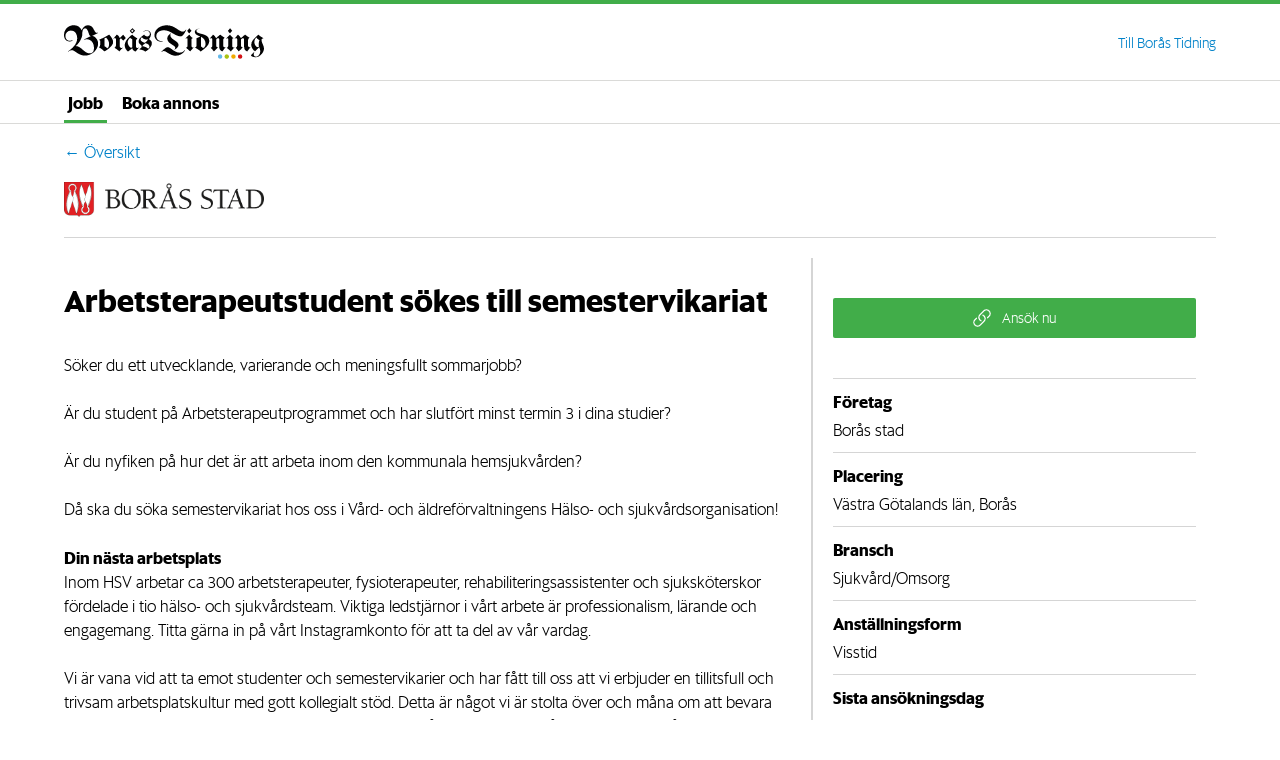

--- FILE ---
content_type: text/html; charset=utf-8
request_url: https://jobb.bt.se/Boraas-stad/50efacf7-3be9-4674-a483-9229f1b02b8f
body_size: 11830
content:
<!DOCTYPE html> <html lang="sv"><head><link rel="preload" as="font" href="/fonts/sanomat/SanomatSans-Light-Web.woff" type="font/woff"/><link rel="preload" as="font" href="/fonts/sanomat/SanomatSans-Regular-Web.woff" type="font/woff"/><link rel="preload" as="font" href="/fonts/sanomat/SanomatSans-Bold-Web.woff" type="font/woff"/><link rel="preload" as="font" href="/fonts/sanomat/SanomatSansText-Regular-Web.woff" type="font/woff"/><link rel="preload" as="font" href="/fonts/sanomat/SanomatSansText-Bold-Web.woff" type="font/woff"/><link rel="preload" as="font" href="/fonts/sanomat/Sanomat-Extrabold-Web.woff" type="font/woff"/><link rel="manifest" href="/manifest.json"/><link rel="stylesheet" href="/build/_assets/global-A2PM66JP.css"/><script>
                        (function (_windoww, _document, _script, _layer) {
                            _windoww[_layer] = _windoww[_layer] || [];
                            _windoww[_layer].push({ event: 'gtm.init', app_type: 'jobs' });
                            _windoww[_layer].push({ event: 'gtm.js', 'gtm.start': new Date().getTime() });

                            var firstScript = _document.getElementsByTagName(_script)[0];
                            var newScript = _document.createElement(_script), dl = _layer != 'dataLayer' ? '&l=' + _layer : '';

                            newScript.async = true;
                            newScript.src = 'https://tracking.bt.se/gtm.js?id=GTM-WHHFXWX';
                            
                            firstScript.parentNode.insertBefore(newScript, firstScript);
                        })(window, document, 'script', 'dataLayer');
                    </script><meta name="theme-color" content="#ffffff"/><title>Sök lediga jobb - Borås Tidning / Borås stad</title><meta content="Sök jobb via Borås Tidning&#x27;s jobbportal, lokalt eller nationellt. Jobb är en samlingssida där du enkelt söker fram jobbannonser och företag inom flera kategorier. Du som söker personal kan även boka annons för ditt eget företag. / Borås stad" name="description"/><meta charSet="utf-8"/><meta content="width=device-width,initial-scale=1" name="viewport"/><link rel="icon" sizes="16x16" href="https://cdn.gotamedia.se/applications/nxt/brands/bt/favicon_16.png" type="image/png"/><link rel="icon" sizes="192x192" href="https://cdn.gotamedia.se/applications/nxt/brands/bt/splash_192.png" type="image/png"/><link rel="icon" sizes="512x512" href="https://cdn.gotamedia.se/applications/nxt/brands/bt/splash_512.png" type="image/png"/><link rel="apple-touch-icon" href="https://cdn.gotamedia.se/applications/nxt/brands/bt/splash_512.png"/><style data-styled="true" data-styled-version="5.3.6">.efnruu{display:-webkit-inline-box;display:-webkit-inline-flex;display:-ms-inline-flexbox;display:inline-flex;}/*!sc*/
.efnruu svg{height:20px;width:auto;}/*!sc*/
.hCAqNf{display:-webkit-inline-box;display:-webkit-inline-flex;display:-ms-inline-flexbox;display:inline-flex;}/*!sc*/
.hCAqNf svg{height:16px;width:auto;}/*!sc*/
data-styled.g1[id="fluffy-Span-fluffy--195o05n"]{content:"efnruu,hCAqNf,"}/*!sc*/
.dqKEMF{display:-webkit-inline-box;display:-webkit-inline-flex;display:-ms-inline-flexbox;display:inline-flex;-webkit-appearance:none;-moz-appearance:none;appearance:none;-webkit-align-items:center;-webkit-box-align:center;-ms-flex-align:center;align-items:center;-webkit-box-pack:center;-webkit-justify-content:center;-ms-flex-pack:center;justify-content:center;-webkit-user-select:none;-moz-user-select:none;-ms-user-select:none;user-select:none;position:relative;white-space:nowrap;outline:none;width:auto;line-height:1.2;border-radius:2px;font-weight:normal;border-width:0;border-style:solid;box-sizing:border-box;height:40px;min-width:40px;font-size:14px;padding:0px 16px;color:white;background-color:#41AD49;}/*!sc*/
.dqKEMF:hover:not(:disabled){color:white;background-color:#3b9f43;}/*!sc*/
.dqKEMF:active:not(:disabled){color:white;background-color:#358d3b;}/*!sc*/
.dqKEMF:focus{box-shadow:white 0px 0px 0px 2px,#2E2A25 0px 0px 0px 4px;}/*!sc*/
.dqKEMF:disabled{color:#8A8A8D;background-color:#B3B2B1;}/*!sc*/
.dqKEMF .fluffy-icon{margin-top:auto;margin-bottom:auto;fill:currentColor;}/*!sc*/
.dqKEMF .fluffy-icon:first-of-type{margin-right:10px;}/*!sc*/
.dqKEMF .fluffy-icon:last-of-type{margin-left:10px;}/*!sc*/
.dqKEMF .fluffy-icon:only-child{margin-right:0;margin-left:0;}/*!sc*/
data-styled.g9[id="fluffy-Button-fluffy--44mc8k"]{content:"dqKEMF,"}/*!sc*/
#didomi-host *{-webkit-font-smoothing:auto !important;font-family:Sanomat Sans Text;}/*!sc*/
#didomi-host *:not(a){-webkit-text-decoration:none !important;text-decoration:none !important;}/*!sc*/
#didomi-host *:focus{outline:none !important;}/*!sc*/
#didomi-host *button *svg:{display:unset !important;}/*!sc*/
#didomi-host .didomi-mobile * h1,#didomi-host .didomi-mobile * h2,#didomi-host .didomi-mobile * h3,#didomi-host .didomi-mobile * h4,#didomi-host .didomi-mobile * p,#didomi-host .didomi-mobile * span{text-align:left !important;}/*!sc*/
#didomi-host .didomi-exterior-border{border:none !important;}/*!sc*/
body.s #didomi-host .didomi-exterior-border{width:100% !important;}/*!sc*/
#didomi-host .didomi-popup-backdrop{background-color:hsla(0,0%,10%,.8) !important;}/*!sc*/
#didomi-host .didomi-popup-header{padding:0px !important;font-weight:700 !important;font-size:20px !important;background-color:unset !important;}/*!sc*/
#didomi-host .didomi-popup-container{width:unset !important;margin:16px !important;border:none !important;padding:25px 30px !important;}/*!sc*/
body.s #didomi-host .didomi-popup-container{margin:0 !important;padding:15px !important;}/*!sc*/
#didomi-host .didomi-popup-notice{padding:35px !important;}/*!sc*/
#didomi-host .didomi-popup-notice-logo{margin-bottom:15px !important;}/*!sc*/
#didomi-host .didomi-popup-notice-logo-container{text-align:unset !important;}/*!sc*/
#didomi-host .didomi-popup-notice-text-container{max-height:625px !important;overflow:auto !important;background:linear-gradient(#ffffff 33%,rgba(255,255,255,0)), linear-gradient(rgba(255,255,255,0),#ffffff 66%) 0 100%, radial-gradient(farthest-side at 50% 0,rgba(34,34,34,0.5),rgba(0,0,0,0)), radial-gradient(farthest-side at 50% 100%,rgba(120,120,120,0.5),rgba(0,0,0,0)) 0 100% !important;background-color:#ffffff !important;background-repeat:no-repeat !important;background-attachment:local,local,scroll,scroll !important;background-size:100% 39px,100% 39px,100% 13px,100% 13px !important;}/*!sc*/
body.s #didomi-host .didomi-popup-notice-text-container{max-height:400px !important;}/*!sc*/
#didomi-host .didomi-popup-notice-text h4{margin-bottom:0 !important;}/*!sc*/
#didomi-host .didomi-popup-notice-text h4:last-child{margin-top:18px;}/*!sc*/
#didomi-host .didomi-popup-notice-text ul{padding:0 !important;margin-bottom:0 !important;}/*!sc*/
#didomi-host .didomi-popup-notice-text li{list-style:disc !important;margin-bottom:8px !important;}/*!sc*/
#didomi-host .didomi-popup-notice-text p{margin-bottom:12px !important;}/*!sc*/
#didomi-host .didomi-popup-notice-buttons{-webkit-box-pack:justify !important;-webkit-justify-content:space-between !important;-ms-flex-pack:justify !important;justify-content:space-between !important;}/*!sc*/
body.s #didomi-host .didomi-popup-notice-buttons{-webkit-flex-direction:column-reverse;-ms-flex-direction:column-reverse;flex-direction:column-reverse;}/*!sc*/
#didomi-host .didomi-consent-popup__dialog{padding:35px !important;}/*!sc*/
#didomi-host .didomi-consent-popup-header-close{opacity:1 !important;font-size:40px !important;}/*!sc*/
body.s #didomi-host .didomi-consent-popup-preferences button.didomi-components-button.didomi-button{width:unset !important;}/*!sc*/
#didomi-host .didomi-consent-popup-preferences-purposes-features{display:none !important;}/*!sc*/
body.m #didomi-host .didomi-consent-popup-vendor{-webkit-flex-direction:row !important;-ms-flex-direction:row !important;flex-direction:row !important;-webkit-align-items:center !important;-webkit-box-align:center !important;-ms-flex-align:center !important;align-items:center !important;}/*!sc*/
#didomi-host .didomi-consent-popup-vendor__name > span:last-child{margin-left:5px !important;}/*!sc*/
body.s #didomi-host .didomi-consent-popup-vendor__buttons{width:100% !important;}/*!sc*/
body.m #didomi-host .didomi-consent-popup-vendor__right_aligned_buttons{display:block !important;float:right !important;margin-top:-2px !important;}/*!sc*/
#didomi-host .didomi-consent-popup-data-processing{margin-bottom:0 !important;}/*!sc*/
#didomi-host .didomi-consent-popup-data-processing .label-button-section{display:-webkit-box !important;display:-webkit-flex !important;display:-ms-flexbox !important;display:flex !important;}/*!sc*/
body.m #didomi-host .didomi-consent-popup-data-processing{-webkit-flex-direction:row !important;-ms-flex-direction:row !important;flex-direction:row !important;}/*!sc*/
body.m #didomi-host .didomi-consent-popup-data-processing .label-button-section{width:unset !important;}/*!sc*/
body.s #didomi-host .didomi-consent-popup-data-processing__purpose_actions .didomi-components-radio button svg{display:none !important;}/*!sc*/
#didomi-host .didomi-consent-popup-data-processing__purpose_actions_title{min-width:50px !important;}/*!sc*/
body.s #didomi-host .didomi-consent-popup-data-processing__purpose_actions_title{margin-right:0 !important;}/*!sc*/
#didomi-host .didomi-consent-popup-data-processing__essential_purpose{-webkit-box-pack:right !important;-webkit-justify-content:right !important;-ms-flex-pack:right !important;justify-content:right !important;color:black !important;font-size:16px !important;font-weight:400 !important;line-height:24px !important;-webkit-letter-spacing:0px !important;-moz-letter-spacing:0px !important;-ms-letter-spacing:0px !important;letter-spacing:0px !important;text-align:center !important;text-transform:none !important;}/*!sc*/
body.s #didomi-host .didomi-consent-popup-data-processing__essential_purpose{-webkit-flex:1 !important;-ms-flex:1 !important;flex:1 !important;}/*!sc*/
body.m #didomi-host .didomi-consent-popup-data-processing__essential_purpose{-webkit-flex:1 !important;-ms-flex:1 !important;flex:1 !important;width:100px !important;}/*!sc*/
#didomi-host .didomi-consent-popup-data-processing__buttons{-webkit-flex-shrink:unset !important;-ms-flex-negative:unset !important;flex-shrink:unset !important;}/*!sc*/
body.s #didomi-host .didomi-consent-popup-data-processing__buttons{margin:0 !important;width:100% !important;}/*!sc*/
body.s #didomi-host .didomi-consent-popup-data-processing__buttons button{width:100% !important;}/*!sc*/
#didomi-host .didomi-consent-popup-purpose__buttons{margin-left:auto !important;margin-right:15px !important;}/*!sc*/
body.s #didomi-host .didomi-consent-popup-purpose__buttons{width:100% !important;}/*!sc*/
#didomi-host .didomi-consent-popup-body{padding:26px 0 0 0 !important;}/*!sc*/
body.s #didomi-host .didomi-consent-popup-body{padding:15px 0 0 0 !important;}/*!sc*/
#didomi-host .didomi-consent-popup-body__title{display:none !important;}/*!sc*/
#didomi-host .didomi-consent-popup-body__explanation{margin:0 0 16px 0 !important;}/*!sc*/
#didomi-host .didomi-consent-popup-body_vendors-list{padding:12px 10px !important;height:unset !important;max-height:350px !important;background:linear-gradient(#ffffff 33%,rgba(255,255,255,0)), linear-gradient(rgba(255,255,255,0),#ffffff 66%) 0 100%, radial-gradient(farthest-side at 50% 0,rgba(34,34,34,0.5),rgba(0,0,0,0)), radial-gradient(farthest-side at 50% 100%,rgba(120,120,120,0.5),rgba(0,0,0,0)) 0 100% !important;background-color:#ffffff !important;background-repeat:no-repeat !important;background-attachment:local,local,scroll,scroll !important;background-size:100% 39px,100% 39px,100% 13px,100% 13px !important;}/*!sc*/
#didomi-host .didomi-consent-popup-categories{overflow:auto !important;max-height:350px !important;border:1px solid #C4C4C4 !important;background:linear-gradient(#ffffff 33%,rgba(255,255,255,0)), linear-gradient(rgba(255,255,255,0),#ffffff 66%) 0 100%, radial-gradient(farthest-side at 50% 0,rgba(34,34,34,0.5),rgba(0,0,0,0)), radial-gradient(farthest-side at 50% 100%,rgba(120,120,120,0.5),rgba(0,0,0,0)) 0 100% !important;background-color:#ffffff !important;background-repeat:no-repeat !important;background-attachment:local,local,scroll,scroll !important;background-size:100% 39px,100% 39px,100% 13px,100% 13px !important;}/*!sc*/
body.s #didomi-host .didomi-consent-popup-categories{max-height:300px !important;}/*!sc*/
#didomi-host .didomi-consent-popup-categories > div{padding:12px 16px !important;border-bottom:1px solid #C4C4C4 !important;}/*!sc*/
#didomi-host .didomi-consent-popup-categories > div:last-of-type{border-color:#C4C4C4 !important;border-bottom:none !important;}/*!sc*/
body.s #didomi-host .didomi-consent-popup-categories > div{padding:8px !important;}/*!sc*/
body.s #didomi-host .didomi-consent-popup-categories{margin-top:0px !important;}/*!sc*/
#didomi-host .didomi-consent-popup-categories .didomi-consent-popup-category .didomi-consent-popup-categories{border:0 !important;}/*!sc*/
#didomi-host .didomi-consent-popup-categories .didomi-consent-popup-category .didomi-consent-popup-categories > div{padding:0px 0 12px 0 !important;}/*!sc*/
#didomi-host .didomi-consent-popup-container-click-all{margin-top:20px !important;}/*!sc*/
body.s #didomi-host .didomi-consent-popup-container-click-all{display:none !important;}/*!sc*/
#didomi-host .didomi-consent-popup-container-click-all .didomi-consent-popup-purpose__buttons .didomi-components-radio .didomi-components-radio__option__reporting#didomi-radio-option-agree-to-all{font-size:16px !important;}/*!sc*/
#didomi-host .didomi-consent-popup-container-click-all .didomi-consent-popup-purpose__buttons .didomi-components-radio .didomi-components-radio__option__reporting#didomi-radio-option-disagree-to-all{font-size:16px !important;}/*!sc*/
#didomi-host .didomi-consent-popup-view-vendors-list-link{border:1px solid #55565A !important;border-radius:2px !important;height:32px !important;padding:0 16px !important;background-color:#fff !important;box-shadow:none !important;color:#55565A !important;font-size:14px !important;font-weight:400 !important;-webkit-transition:none !important;transition:none !important;}/*!sc*/
#didomi-host .didomi-consent-popup-view-vendors-list-link:hover{background-color:#eaeaea !important;}/*!sc*/
#didomi-host .didomi-notice-view-partners-link{display:none !important;}/*!sc*/
#didomi-host .didomi-notice-banner{margin:10px;box-shadow:7px 10px 28px -12px rgba(0,0,0,0.75);}/*!sc*/
#didomi-host .didomi-buttons{box-shadow:none;}/*!sc*/
#didomi-host .didomi-button{height:48px !important;border-radius:2px !important;font-size:13px !important;line-height:16px !important;border:1px solid #41AD49 !important;}/*!sc*/
body.s #didomi-host .didomi-button{width:100% !important;}/*!sc*/
#didomi-host .didomi-button-standard{margin-right:0 !important;color:#41AD49 !important;background-color:white !important;}/*!sc*/
#didomi-host .didomi-button-standard:not(:disabled):hover{background-color:#e8f5e9 !important;}/*!sc*/
#didomi-host .didomi-button-highlight{margin-left:24px !important;margin-right:0 !important;color:white !important;background-color:#41AD49 !important;}/*!sc*/
#didomi-host .didomi-button-highlight:not(:disabled):hover{color:white;background-color:#3b9f43 !important;}/*!sc*/
#didomi-host .didomi-components-button{font-size:16px !important;font-weight:400 !important;}/*!sc*/
body.m #didomi-host .didomi-components-accordion{width:unset !important;}/*!sc*/
body.m #didomi-host .didomi-components-accordion-label-container{display:-webkit-box !important;display:-webkit-flex !important;display:-ms-flexbox !important;display:flex !important;-webkit-flex-direction:row !important;-ms-flex-direction:row !important;flex-direction:row !important;-webkit-box-pack:justify !important;-webkit-justify-content:space-between !important;-ms-flex-pack:justify !important;justify-content:space-between !important;-webkit-align-items:center !important;-webkit-box-align:center !important;-ms-flex-align:center !important;align-items:center !important;}/*!sc*/
#didomi-host .didomi-components-accordion-label-container .label-click > span:last-child{margin-left:10px !important;}/*!sc*/
#didomi-host .didomi-components-accordion-label-container .label-click[aria-expanded='true'] .trigger-icon::before{-webkit-transform:rotate(-135deg);-ms-transform:rotate(-135deg);transform:rotate(-135deg);top:9px;}/*!sc*/
#didomi-host .didomi-components-accordion-label-container .trigger-icon{width:0;color:white;position:relative;}/*!sc*/
#didomi-host .didomi-components-accordion-label-container .trigger-icon::before{content:'';display:inline-block;border-bottom:2px solid black;border-right:2px solid black;height:7px;width:7px;-webkit-transform:rotate(45deg);-ms-transform:rotate(45deg);transform:rotate(45deg);position:absolute;top:5px;}/*!sc*/
#didomi-host .didomi-components-radio__option{width:130px !important;border-radius:3px !important;background-color:#e9e9e8 !important;width:120px;color:black !important;border:0 !important;font-size:16px !important;height:36px !important;padding:0 !important;font-weight:400 !important;}/*!sc*/
#didomi-host .didomi-components-radio__option:not(:disabled):hover{background-color:#dedede !important;}/*!sc*/
#didomi-host .didomi-components-radio__option--selected:not(:disabled):hover{background-color:#757575 !important;}/*!sc*/
#didomi-host .didomi-components-radio__option:first-child{margin-right:20px !important;}/*!sc*/
body.s #didomi-host .didomi-components-radio__option{width:100% !important;}/*!sc*/
#didomi-host .didomi-components-radio__option--agree{color:white !important;background-color:#55565A !important;border:0 !important;}/*!sc*/
#didomi-host .didomi-components-radio__option--agree svg{width:18px !important;height:18px !important;}/*!sc*/
#didomi-host .didomi-components-radio__option--disagree{color:white !important;background-color:#55565A !important;border:0 !important;}/*!sc*/
#didomi-host .didomi-components-radio__option--disagree svg{width:12px !important;height:12px !important;}/*!sc*/
#didomi-host .didomi-components-radio__option__reporting{font-size:16px !important;}/*!sc*/
data-styled.g158[id="sc-global-bMfUIW1"]{content:"sc-global-bMfUIW1,"}/*!sc*/
.hofOgX{width:100%;display:-webkit-box;display:-webkit-flex;display:-ms-flexbox;display:flex;min-height:80px;background-color:#ffffff;border-top:4px solid #41AD49;}/*!sc*/
data-styled.g166[id="sc-iBYQkv"]{content:"hofOgX,"}/*!sc*/
.kEaQeP{max-width:1320px;width:90%;margin:auto;display:-webkit-box;display:-webkit-flex;display:-ms-flexbox;display:flex;position:relative;}/*!sc*/
data-styled.g167[id="sc-ftTHYK"]{content:"kEaQeP,"}/*!sc*/
.dtAqsz{margin:auto auto auto 0;}/*!sc*/
data-styled.g168[id="sc-pyfCe"]{content:"dtAqsz,"}/*!sc*/
.iwBIhA{width:200px;height:40px;margin:auto 0;}/*!sc*/
body.s .sc-jrcTuL{margin:auto 0;width:170px;margin-bottom:10px;}/*!sc*/
body.s .sc-jrcTuL:last-of-type{margin-bottom:0;}/*!sc*/
data-styled.g169[id="sc-jrcTuL"]{content:"iwBIhA,"}/*!sc*/
.iulLug{width:100%;display:-webkit-box;display:-webkit-flex;display:-ms-flexbox;display:flex;margin:auto 0 0 0;background-color:#2e2a25;}/*!sc*/
.iulLug *{color:#ffffff;}/*!sc*/
data-styled.g170[id="sc-kDvujY"]{content:"iulLug,"}/*!sc*/
.LQffK{max-width:1320px;width:90%;margin:15px auto;display:-webkit-box;display:-webkit-flex;display:-ms-flexbox;display:flex;-webkit-flex-direction:column;-ms-flex-direction:column;flex-direction:column;}/*!sc*/
body.s .sc-ipEyDJ{-webkit-flex-direction:column;-ms-flex-direction:column;flex-direction:column;}/*!sc*/
data-styled.g171[id="sc-ipEyDJ"]{content:"LQffK,"}/*!sc*/
.bXhXYv{width:100%;display:-webkit-box;display:-webkit-flex;display:-ms-flexbox;display:flex;min-height:44px;border-top:1px solid #dadad8;border-bottom:1px solid #dadad8;}/*!sc*/
data-styled.g173[id="sc-eDWCr"]{content:"bXhXYv,"}/*!sc*/
.gMmnwy{max-width:1320px;width:90%;margin:0 auto;display:-webkit-box;display:-webkit-flex;display:-ms-flexbox;display:flex;position:relative;-webkit-align-items:center;-webkit-box-align:center;-ms-flex-align:center;align-items:center;}/*!sc*/
body.s .sc-bqWxrE{width:95%;}/*!sc*/
data-styled.g174[id="sc-bqWxrE"]{content:"gMmnwy,"}/*!sc*/
.itQOlm{margin:auto 0;margin-right:15px;font-family:'Sanomat Sans';font-style:normal;font-weight:700;font-size:16px;line-height:24px;}/*!sc*/
body.s .sc-ksBlkl{margin-right:0;}/*!sc*/
.itQOlm:last-of-type{margin-right:0;}/*!sc*/
data-styled.g175[id="sc-ksBlkl"]{content:"itQOlm,"}/*!sc*/
.ewwLsS{margin-right:15px;font-family:'Sanomat Sans';font-style:normal;font-weight:700;font-size:16px;line-height:24px;padding:0 4px;height:100%;display:-webkit-box;display:-webkit-flex;display:-ms-flexbox;display:flex;-webkit-align-items:center;-webkit-box-align:center;-ms-flex-align:center;align-items:center;box-shadow:inset 0 -3px 0 0 #41AD49;}/*!sc*/
body.s .sc-hBxehG{margin-right:10px;}/*!sc*/
.ewwLsS:last-of-type{margin-right:0;}/*!sc*/
data-styled.g176[id="sc-hBxehG"]{content:"ewwLsS,"}/*!sc*/
.bZUpIO{margin:auto auto auto 0;-webkit-box-flex:1;-webkit-flex-grow:1;-ms-flex-positive:1;flex-grow:1;text-align:right;}/*!sc*/
body.s .sc-fnGiBr{margin:auto auto 10px auto;}/*!sc*/
data-styled.g177[id="sc-fnGiBr"]{content:"bZUpIO,"}/*!sc*/
.hgPaol{margin:auto 0;margin-right:15px;font-size:14px;color:#0182C9;}/*!sc*/
body.s .sc-fEXmlR{margin-right:0;}/*!sc*/
.hgPaol:last-of-type{margin-right:0;}/*!sc*/
data-styled.g178[id="sc-fEXmlR"]{content:"hgPaol,"}/*!sc*/
.fYbOwD{display:-webkit-box;display:-webkit-flex;display:-ms-flexbox;display:flex;-webkit-flex-direction:column;-ms-flex-direction:column;flex-direction:column;margin-bottom:10px;}/*!sc*/
data-styled.g179[id="sc-bjfHbI"]{content:"fYbOwD,"}/*!sc*/
.fqOzIX{cursor:pointer;font-family:'Sanomat Sans Text';font-weight:400;font-size:14px;line-height:18px;white-space:pre-line;color:#b3b2b1;}/*!sc*/
.fqOzIX:hover{-webkit-text-decoration:underline;text-decoration:underline;}/*!sc*/
data-styled.g180[id="sc-idXgbr"]{content:"fqOzIX,"}/*!sc*/
.gdjJUs{cursor:pointer;font-family:'Sanomat Sans Text';font-weight:400;font-size:14px;line-height:18px;white-space:pre-line;color:#b3b2b1;}/*!sc*/
.gdjJUs:hover{-webkit-text-decoration:underline;text-decoration:underline;}/*!sc*/
data-styled.g181[id="sc-dIfARi"]{content:"gdjJUs,"}/*!sc*/
.htbGLr{display:-webkit-box;display:-webkit-flex;display:-ms-flexbox;display:flex;padding:20px;-webkit-flex-direction:column;-ms-flex-direction:column;flex-direction:column;}/*!sc*/
.htbGLr:first-child{-webkit-flex:2;-ms-flex:2;flex:2;}/*!sc*/
.htbGLr:last-child{-webkit-flex:1;-ms-flex:1;flex:1;}/*!sc*/
body.s .sc-kMjNwy{-webkit-flex-direction:column;-ms-flex-direction:column;flex-direction:column;padding-bottom:0;}/*!sc*/
data-styled.g194[id="sc-kMjNwy"]{content:"htbGLr,"}/*!sc*/
.dngFD{display:-webkit-box;display:-webkit-flex;display:-ms-flexbox;display:flex;-webkit-flex-direction:row;-ms-flex-direction:row;flex-direction:row;}/*!sc*/
body.s .sc-ilhmMj{-webkit-flex-direction:column;-ms-flex-direction:column;flex-direction:column;}/*!sc*/
data-styled.g195[id="sc-ilhmMj"]{content:"dngFD,"}/*!sc*/
.dPFXtk{font-family:'Sanomat Sans Text';font-weight:400;font-size:14px;line-height:18px;white-space:pre-line;color:#b3b2b1;}/*!sc*/
.dPFXtk:hover{-webkit-text-decoration:underline;text-decoration:underline;}/*!sc*/
data-styled.g196[id="sc-jIRcFI"]{content:"dPFXtk,"}/*!sc*/
.jfWjly{font-family:'Sanomat Sans Text';font-weight:400;font-size:14px;line-height:18px;white-space:pre-line;color:#b3b2b1;}/*!sc*/
data-styled.g197[id="sc-hhOBVt"]{content:"jfWjly,"}/*!sc*/
.fKgHyt{font-family:'Sanomat Sans Text';font-weight:700;font-size:14px;line-height:18px;white-space:pre-line;color:#dadad8;}/*!sc*/
data-styled.g198[id="sc-gYbzsP"]{content:"fKgHyt,"}/*!sc*/
.dpBkul{display:-webkit-box;display:-webkit-flex;display:-ms-flexbox;display:flex;margin-bottom:10px;-webkit-flex-direction:column;-ms-flex-direction:column;flex-direction:column;}/*!sc*/
.dpBkul:first-child{-webkit-flex:2;-ms-flex:2;flex:2;}/*!sc*/
.dpBkul:last-child{-webkit-flex:1;-ms-flex:1;flex:1;}/*!sc*/
.dpBkul p,.dpBkul h2{white-space:pre-line;margin-bottom:5px;}/*!sc*/
data-styled.g199[id="sc-cCjUiG"]{content:"dpBkul,"}/*!sc*/
#didomi-host .didomi-components-radio__option--selected{display:-webkit-box !important;display:-webkit-flex !important;display:-ms-flexbox !important;display:flex !important;}/*!sc*/
#didomi-host .didomi-components-radio__option--selected svg{margin:auto 5px auto auto !important;}/*!sc*/
#didomi-host .didomi-components-radio__option--selected span{margin:auto auto auto 0 !important;}/*!sc*/
data-styled.g206[id="sc-global-cVfGJq1"]{content:"sc-global-cVfGJq1,"}/*!sc*/
.igkAHx{width:100%;height:100%;}/*!sc*/
body:not(.s) .sc-gsGlKL{position:absolute;top:0;right:0;bottom:0;left:0;}/*!sc*/
data-styled.g247[id="sc-gsGlKL"]{content:"igkAHx,"}/*!sc*/
.ibBPZA{width:100%;height:100%;position:relative;display:-webkit-box;display:-webkit-flex;display:-ms-flexbox;display:flex;-webkit-flex-direction:column;-ms-flex-direction:column;flex-direction:column;}/*!sc*/
data-styled.g248[id="sc-bWOGAC"]{content:"ibBPZA,"}/*!sc*/
.hlnEOr{display:-webkit-box;display:-webkit-flex;display:-ms-flexbox;display:flex;-webkit-flex-direction:column;-ms-flex-direction:column;flex-direction:column;}/*!sc*/
data-styled.g451[id="sc-eYGnOm"]{content:"hlnEOr,"}/*!sc*/
.dNYUKV{display:-webkit-box;display:-webkit-flex;display:-ms-flexbox;display:flex;}/*!sc*/
.dNYUKV button{margin:10px;overflow:hidden;border-radius:50%;}/*!sc*/
.dNYUKV button:first-child{margin-left:0;}/*!sc*/
.dNYUKV button svg{width:40px;height:40px;}/*!sc*/
data-styled.g452[id="sc-bgzEgf"]{content:"dNYUKV,"}/*!sc*/
.hmRqET{font-weight:700;padding-top:10px;margin-top:15px;margin-bottom:5px;border-top:1px solid #d5d5d5;}/*!sc*/
data-styled.g453[id="sc-erbdlo"]{content:"hmRqET,"}/*!sc*/
.jtjTzi{font-family:'Sanomat Sans';font-style:normal;font-weight:400;font-size:16px;line-height:20px;margin-top:18px;cursor:pointer;color:#0182C9;}/*!sc*/
data-styled.g486[id="sc-gSyvRN"]{content:"jtjTzi,"}/*!sc*/
.dnrkBZ{display:-webkit-box;display:-webkit-flex;display:-ms-flexbox;display:flex;padding:20px 0;margin-bottom:20px;border-bottom:1px solid #d5d5d5;}/*!sc*/
body.s .sc-gLgtkK{padding:10px 0;-webkit-flex-direction:column;-ms-flex-direction:column;flex-direction:column;}/*!sc*/
data-styled.g487[id="sc-gLgtkK"]{content:"dnrkBZ,"}/*!sc*/
.cehfdn{max-width:200px;margin-right:20px;}/*!sc*/
body.s .sc-gwGGKT{max-width:200px;margin:auto;}/*!sc*/
data-styled.g488[id="sc-gwGGKT"]{content:"cehfdn,"}/*!sc*/
.dkfYYr{margin:20px 0;width:100%;}/*!sc*/
data-styled.g494[id="sc-ibvwTS"]{content:"dkfYYr,"}/*!sc*/
.isrPMM{display:-webkit-box;display:-webkit-flex;display:-ms-flexbox;display:flex;-webkit-flex-direction:column;-ms-flex-direction:column;flex-direction:column;}/*!sc*/
data-styled.g495[id="sc-eThmLp"]{content:"isrPMM,"}/*!sc*/
.cMLLko{font-size:30px;font-weight:700;margin-bottom:30px;}/*!sc*/
data-styled.g496[id="sc-kQvLVw"]{content:"cMLLko,"}/*!sc*/
.gTYtlg{margin-top:10px;}/*!sc*/
data-styled.g498[id="sc-khsrKC"]{content:"gTYtlg,"}/*!sc*/
.dGEuts{display:-webkit-box;display:-webkit-flex;display:-ms-flexbox;display:flex;-webkit-flex-direction:column;-ms-flex-direction:column;flex-direction:column;}/*!sc*/
data-styled.g499[id="sc-bfCHJM"]{content:"dGEuts,"}/*!sc*/
.jgzwbz{margin-bottom:20px;width:100%;}/*!sc*/
data-styled.g501[id="sc-bdqyNK"]{content:"jgzwbz,"}/*!sc*/
.hpetSR{font-weight:700;padding-top:10px;margin-bottom:5px;border-top:1px solid #d5d5d5;}/*!sc*/
.hpetSR:first-child{border-top:0;}/*!sc*/
data-styled.g502[id="sc-eClPoj"]{content:"hpetSR,"}/*!sc*/
.gqrvUp{margin-bottom:10px;}/*!sc*/
data-styled.g503[id="sc-hFnywE"]{content:"gqrvUp,"}/*!sc*/
.iqPHMr{color:#41AD49;fill:#41AD49;display:-webkit-box;display:-webkit-flex;display:-ms-flexbox;display:flex;margin:0;}/*!sc*/
.iqPHMr:hover{-webkit-text-decoration:underline;text-decoration:underline;}/*!sc*/
.iqPHMr span{margin:auto 10px auto 0;}/*!sc*/
.iqPHMr:last-of-type{margin-bottom:10px;}/*!sc*/
data-styled.g504[id="sc-leiOXd"]{content:"iqPHMr,"}/*!sc*/
.jEEoNC{width:100%;display:-webkit-box;display:-webkit-flex;display:-ms-flexbox;display:flex;-webkit-flex-direction:column;-ms-flex-direction:column;flex-direction:column;}/*!sc*/
data-styled.g507[id="sc-cBIjbw"]{content:"jEEoNC,"}/*!sc*/
.PqUdy{max-width:1320px;width:90%;margin:auto;display:-webkit-box;display:-webkit-flex;display:-ms-flexbox;display:flex;-webkit-flex-direction:column;-ms-flex-direction:column;flex-direction:column;}/*!sc*/
body.s .sc-ga-DzBV{width:unset;margin:10px;}/*!sc*/
data-styled.g508[id="sc-ga-DzBV"]{content:"PqUdy,"}/*!sc*/
.eEegUa{display:-webkit-box;display:-webkit-flex;display:-ms-flexbox;display:flex;-webkit-flex:1;-ms-flex:1;flex:1;margin-bottom:20px;padding-bottom:20px;}/*!sc*/
body.s .sc-eBOGjE{-webkit-flex-direction:column;-ms-flex-direction:column;flex-direction:column;}/*!sc*/
data-styled.g510[id="sc-eBOGjE"]{content:"eEegUa,"}/*!sc*/
.bVlQZt{display:-webkit-box;display:-webkit-flex;display:-ms-flexbox;display:flex;-webkit-flex-direction:column;-ms-flex-direction:column;flex-direction:column;-webkit-flex:2;-ms-flex:2;flex:2;padding:20px 20px 20px 0;margin-right:20px;border-right:2px solid #d5d5d5;}/*!sc*/
body.s .sc-keVmGr{padding:0;margin-right:0;margin-bottom:10px;border-right:0;border-bottom:2px solid #d5d5d5;}/*!sc*/
data-styled.g511[id="sc-keVmGr"]{content:"bVlQZt,"}/*!sc*/
.fKqudm{display:-webkit-box;display:-webkit-flex;display:-ms-flexbox;display:flex;-webkit-flex-direction:column;-ms-flex-direction:column;flex-direction:column;-webkit-flex:1;-ms-flex:1;flex:1;padding:20px 20px 20px 0;}/*!sc*/
body.s .sc-eMOcrC{padding:0;}/*!sc*/
data-styled.g512[id="sc-eMOcrC"]{content:"fKqudm,"}/*!sc*/
</style></head><body class="l"><div class="sc-gsGlKL igkAHx"><div class="sc-bWOGAC ibBPZA"><header class="sc-iBYQkv hofOgX"><div class="sc-ftTHYK kEaQeP"><a target="_blank" rel="noreferrer" href="https://www.bt.se/" class="sc-pyfCe dtAqsz"><img src="https://cdn.gotamedia.se/applications/nxt/brands/bt/dark.svg" alt="Newspaper logo" class="sc-jrcTuL iwBIhA"/></a><div class="sc-fnGiBr bZUpIO"><a target="_blank" rel="noreferrer" href="https://www.bt.se/" class="sc-fEXmlR hgPaol">Till Borås Tidning</a></div></div></header><header class="sc-eDWCr bXhXYv"><div class="sc-bqWxrE gMmnwy"><a class="sc-hBxehG ewwLsS" href="/">Jobb</a><a target="_blank" href="https://medieportalen.bt.se/marknadsguiden/" class="sc-ksBlkl itQOlm">Boka annons</a></div></header><div class="sc-cBIjbw jEEoNC"><div class="sc-ga-DzBV PqUdy"><span class="sc-gSyvRN jtjTzi">←  Översikt</span><div class="sc-gLgtkK dnrkBZ"><img src="https://cdn.gotamedia.se/app/townport/5672d17aff0749b4a9381fa09b55b38c.png" alt="Arbetsterapeutstudent sökes till semestervikariat logo" class="sc-gwGGKT cehfdn"/></div><div class="sc-eBOGjE eEegUa"><div class="sc-keVmGr bVlQZt"><div class="sc-eThmLp isrPMM"><p class="sc-kQvLVw cMLLko">Arbetsterapeutstudent sökes till semestervikariat</p><div class="sc-ekdSAv aKcxA"><p><span><span><span><span>Söker du ett utvecklande, varierande och meningsfullt sommarjobb?<br><br>Är du student på Arbetsterapeutprogrammet och har slutfört minst termin 3 i dina studier?<br><br>Är du nyfiken på hur det är att arbeta inom den kommunala hemsjukvården?<br><br>Då ska du söka semestervikariat hos oss i Vård- och äldreförvaltningens Hälso- och sjukvårdsorganisation!</span></span></span></span></p><h2><br></h2><p><b>Din nästa arbetsplats</b><b><br></b></p><p><span><span><span><span>Inom HSV arbetar ca 300 arbetsterapeuter, fysioterapeuter, rehabiliteringsassistenter och sjuksköterskor fördelade i tio hälso- och sjukvårdsteam. Viktiga ledstjärnor i vårt arbete är professionalism, lärande och engagemang. Titta gärna in på vårt<span>&nbsp;</span><a href="https://www.instagram.com/hsv_borasstad/?utm_medium=copy_link" target="_blank">Instagramkonto</a><span>&nbsp;</span>för att ta del av vår vardag.<br><br>Vi är vana vid att ta emot studenter och semestervikarier och har fått till oss att vi erbjuder en tillitsfull och trivsam arbetsplatskultur med gott kollegialt stöd. Detta är något vi är stolta över och måna om att bevara och utveckla för att du ska trivas hos oss och för att våra patienter ska få den allra bästa vården.</span></span></span></span></p><h2><br></h2><p><b>Din anställning</b><b><br></b></p><p><span><span><span><span>Anställningsform: Vikariat på heltid. Semestervikariat på hel- eller deltid under sommaren 2024</span></span></span></span><br></p><h2><br></h2><p><b>Dina arbetsuppgifter</b><b><br></b></p><p><span><span><span><span>Vi erbjuder dig möjligheten att arbeta inom ett flertal områden inom hemsjukvården, så som ordinärt boende, vård- och omsorgsboende alternativt på en korttidsenhet. Du arbetar dagtid måndag till fredag (40-timmarsvecka).<br><br>Du kommer att arbeta på samma sätt som våra rehabiliteringsassistent gör. Arbetet kommer i första hand att ske i nära samarbete med erfarna arbetsterapeuter och fysioterapeuter inom Borås Stad. I arbetsuppgifterna ingår att assistera vid behandling, träning samt andra uppgifter i verksamheten. Det kan även innebära att utföra vissa delegerade insatser, hantering av hjälpmedel, tidsbokningar etc.</span></span></span></span></p><h2><br></h2><p><b>Du som söker</b><b><br></b></p><p><span><span><span><span>Vi söker dig som går Arbetsterapeutprogrammet och under våren slutför termin 3, 4 eller 5.<br><br>Du har ett rehabiliterande förhållningssätt, är ansvarsvarstagande och har lätt för att samarbeta med andra. Du behöver vara en ansvarsfull, lyhörd och flexibel person som tycker om att arbeta med människor. Med respekt för enskilde ska du ha ett professionellt bemötande som skapar trygghet och förtroende.<br><br>Du har god förmåga att utrycka dig i tal och skrift på det svenska språket.<br><br>B-körkort behövs för uppdraget.<br><br>Före erbjudande om anställning ska ett godtagbart utdrag ur polisens belastningsregister uppvisas.</span></span></span></span></p></div><div class="sc-khsrKC gTYtlg"></div><a target="_blank" href="https://jobb.boras.se/ExternwebbV2//Ansokan/EW2OnePageAnsokan.aspx?arenderef=7605972145118054327" class="sc-cegXJL fWoeIV"><button class="fluffy-Button-fluffy--44mc8k dqKEMF sc-ibvwTS dkfYYr"><span class="fluffy-Span-fluffy--195o05n efnruu fluffy-icon "><svg xmlns="http://www.w3.org/2000/svg" fill="none" viewBox="0 0 24 24" stroke-width="1.5" stroke="currentColor" aria-hidden="true"><path stroke-linecap="round" stroke-linejoin="round" d="M13.19 8.688a4.5 4.5 0 011.242 7.244l-4.5 4.5a4.5 4.5 0 01-6.364-6.364l1.757-1.757m13.35-.622l1.757-1.757a4.5 4.5 0 00-6.364-6.364l-4.5 4.5a4.5 4.5 0 001.242 7.244"></path></svg></span><span class="fluffy-ButtonTexts-fluffy--fr29g7 lodIJg">Ansök nu</span></button></a></div></div><div class="sc-eMOcrC fKqudm"><div class="sc-bfCHJM dGEuts"><a target="_blank" href="https://jobb.boras.se/ExternwebbV2//Ansokan/EW2OnePageAnsokan.aspx?arenderef=7605972145118054327" class="sc-cegXJL fWoeIV sc-bdqyNK jgzwbz"><button class="fluffy-Button-fluffy--44mc8k dqKEMF sc-ibvwTS dkfYYr"><span class="fluffy-Span-fluffy--195o05n efnruu fluffy-icon "><svg xmlns="http://www.w3.org/2000/svg" fill="none" viewBox="0 0 24 24" stroke-width="1.5" stroke="currentColor" aria-hidden="true"><path stroke-linecap="round" stroke-linejoin="round" d="M13.19 8.688a4.5 4.5 0 011.242 7.244l-4.5 4.5a4.5 4.5 0 01-6.364-6.364l1.757-1.757m13.35-.622l1.757-1.757a4.5 4.5 0 00-6.364-6.364l-4.5 4.5a4.5 4.5 0 001.242 7.244"></path></svg></span><span class="fluffy-ButtonTexts-fluffy--fr29g7 lodIJg">Ansök nu</span></button></a><p class="sc-eClPoj hpetSR">Företag</p><p class="sc-hFnywE gqrvUp">Borås stad</p><p class="sc-eClPoj hpetSR">Placering</p><p class="sc-hFnywE gqrvUp">Västra Götalands län, Borås</p><p class="sc-eClPoj hpetSR">Bransch</p><p class="sc-hFnywE gqrvUp">Sjukvård/Omsorg</p><p class="sc-eClPoj hpetSR">Anställningsform</p><p class="sc-hFnywE gqrvUp">Visstid</p><p class="sc-eClPoj hpetSR">Sista ansökningsdag</p><p class="sc-hFnywE gqrvUp">6 mars 2024</p><p class="sc-eClPoj hpetSR">Kontaktinformation</p><p class="sc-hFnywE gqrvUp">Charlotta Wirtberg</p><a href="tel:033- 35 52 42" class="sc-leiOXd iqPHMr"><span class="fluffy-Span-fluffy--195o05n hCAqNf fluffy-icon "><svg xmlns="http://www.w3.org/2000/svg" fill="none" viewBox="0 0 24 24" stroke-width="1.5" stroke="currentColor" aria-hidden="true"><path stroke-linecap="round" stroke-linejoin="round" d="M2.25 6.75c0 8.284 6.716 15 15 15h2.25a2.25 2.25 0 002.25-2.25v-1.372c0-.516-.351-.966-.852-1.091l-4.423-1.106c-.44-.11-.902.055-1.173.417l-.97 1.293c-.282.376-.769.542-1.21.38a12.035 12.035 0 01-7.143-7.143c-.162-.441.004-.928.38-1.21l1.293-.97c.363-.271.527-.734.417-1.173L6.963 3.102a1.125 1.125 0 00-1.091-.852H4.5A2.25 2.25 0 002.25 4.5v2.25z"></path></svg></span>033- 35 52 42</a><a href="https://www.boras.se/4.db3c66418ad09de8f56865b.html?tjanst=7605972145118054327" target="_blank" class="sc-leiOXd iqPHMr"><span class="fluffy-Span-fluffy--195o05n hCAqNf fluffy-icon "><svg xmlns="http://www.w3.org/2000/svg" fill="none" viewBox="0 0 24 24" stroke-width="1.5" stroke="currentColor" aria-hidden="true"><path stroke-linecap="round" stroke-linejoin="round" d="M13.19 8.688a4.5 4.5 0 011.242 7.244l-4.5 4.5a4.5 4.5 0 01-6.364-6.364l1.757-1.757m13.35-.622l1.757-1.757a4.5 4.5 0 00-6.364-6.364l-4.5 4.5a4.5 4.5 0 001.242 7.244"></path></svg></span>Hemsida</a><p class="sc-hFnywE gqrvUp">Vi undanber oss all kontakt från telefonsäljare.</p></div><div class="sc-eYGnOm hlnEOr"><p class="sc-erbdlo hmRqET">Dela</p><div class="sc-bgzEgf dNYUKV"><button aria-label="facebook" class="react-share__ShareButton" style="background-color:transparent;border:none;padding:0;font:inherit;color:inherit;cursor:pointer"><svg viewBox="0 0 64 64" width="64" height="64"><rect width="64" height="64" rx="0" ry="0" fill="#3b5998"></rect><path d="M34.1,47V33.3h4.6l0.7-5.3h-5.3v-3.4c0-1.5,0.4-2.6,2.6-2.6l2.8,0v-4.8c-0.5-0.1-2.2-0.2-4.1-0.2 c-4.1,0-6.9,2.5-6.9,7V28H24v5.3h4.6V47H34.1z" fill="white"></path></svg></button><button aria-label="twitter" class="react-share__ShareButton" style="background-color:transparent;border:none;padding:0;font:inherit;color:inherit;cursor:pointer"><svg viewBox="0 0 64 64" width="64" height="64"><rect width="64" height="64" rx="0" ry="0" fill="#00aced"></rect><path d="M48,22.1c-1.2,0.5-2.4,0.9-3.8,1c1.4-0.8,2.4-2.1,2.9-3.6c-1.3,0.8-2.7,1.3-4.2,1.6 C41.7,19.8,40,19,38.2,19c-3.6,0-6.6,2.9-6.6,6.6c0,0.5,0.1,1,0.2,1.5c-5.5-0.3-10.3-2.9-13.5-6.9c-0.6,1-0.9,2.1-0.9,3.3 c0,2.3,1.2,4.3,2.9,5.5c-1.1,0-2.1-0.3-3-0.8c0,0,0,0.1,0,0.1c0,3.2,2.3,5.8,5.3,6.4c-0.6,0.1-1.1,0.2-1.7,0.2c-0.4,0-0.8,0-1.2-0.1 c0.8,2.6,3.3,4.5,6.1,4.6c-2.2,1.8-5.1,2.8-8.2,2.8c-0.5,0-1.1,0-1.6-0.1c2.9,1.9,6.4,2.9,10.1,2.9c12.1,0,18.7-10,18.7-18.7 c0-0.3,0-0.6,0-0.8C46,24.5,47.1,23.4,48,22.1z" fill="white"></path></svg></button><button aria-label="linkedin" class="react-share__ShareButton" style="background-color:transparent;border:none;padding:0;font:inherit;color:inherit;cursor:pointer"><svg viewBox="0 0 64 64" width="64" height="64"><rect width="64" height="64" rx="0" ry="0" fill="#007fb1"></rect><path d="M20.4,44h5.4V26.6h-5.4V44z M23.1,18c-1.7,0-3.1,1.4-3.1,3.1c0,1.7,1.4,3.1,3.1,3.1 c1.7,0,3.1-1.4,3.1-3.1C26.2,19.4,24.8,18,23.1,18z M39.5,26.2c-2.6,0-4.4,1.4-5.1,2.8h-0.1v-2.4h-5.2V44h5.4v-8.6 c0-2.3,0.4-4.5,3.2-4.5c2.8,0,2.8,2.6,2.8,4.6V44H46v-9.5C46,29.8,45,26.2,39.5,26.2z" fill="white"></path></svg></button></div></div></div></div></div></div><footer class="sc-kDvujY iulLug"><div class="sc-ipEyDJ LQffK"><div class="sc-ilhmMj dngFD"><div class="sc-kMjNwy htbGLr"><a target="_blank" rel="noreferrer" href="https://www.bt.se/" class="sc-pyfCe dtAqsz"><img src="https://cdn.gotamedia.se/applications/nxt/brands/bt/bright.svg" alt="Newspaper logo" class="sc-jrcTuL iwBIhA"/></a></div></div><div class="sc-ilhmMj dngFD"><div class="sc-kMjNwy htbGLr"><h2 class="sc-gYbzsP fKgHyt">Om Jobb</h2><p class="sc-hhOBVt jfWjly">Jobb är en jobbportal som ingår i paketeringar tillsammans med starka lokala mediehusprodukter där annonsörer och arbetssökande möts.</p></div><div class="sc-kMjNwy htbGLr"><h2 class="sc-gYbzsP fKgHyt">Kontakta oss</h2><div class="sc-cCjUiG dpBkul"><p class="sc-hhOBVt jfWjly">Adress: <!-- -->Borås Tidning</p><p class="sc-hhOBVt jfWjly">Allégatan 67, 503 37 Borås</p></div><div class="sc-bjfHbI fYbOwD"><a class="sc-dIfARi gdjJUs">Hantera kakor</a><a target="_blank" href="https://kundcenter.gotamedia.se/kakpolicy/" class="sc-idXgbr fqOzIX">Kakpolicy</a></div><div class="sc-cCjUiG dpBkul"><h2 class="sc-gYbzsP fKgHyt">Annonsavdelningen</h2><a href="tel:033-7000 800" class="sc-jIRcFI dPFXtk">Telefon: 033-7000 800</a><a href="mailto:annonssupport@bt.se" class="sc-jIRcFI dPFXtk">E-post: annonssupport@bt.se</a></div></div></div></div></footer></div></div><script>(STORAGE_KEY => {
    if (!window.history.state || !window.history.state.key) {
      let key = Math.random().toString(32).slice(2);
      window.history.replaceState({
        key
      }, "");
    }

    try {
      let positions = JSON.parse(sessionStorage.getItem(STORAGE_KEY) || "{}");
      let storedY = positions[window.history.state.key];

      if (typeof storedY === "number") {
        window.scrollTo(0, storedY);
      }
    } catch (error) {
      console.error(error);
      sessionStorage.removeItem(STORAGE_KEY);
    }
  })("positions")</script><link rel="modulepreload" href="/build/_shared/chunk-77MG3FXS.js"/><link rel="modulepreload" href="/build/_shared/chunk-NFZXZH6O.js"/><link rel="modulepreload" href="/build/_shared/chunk-AMOSY2MK.js"/><link rel="modulepreload" href="/build/_shared/chunk-CWF7Y4LW.js"/><link rel="modulepreload" href="/build/_shared/chunk-CJUVM7AB.js"/><link rel="modulepreload" href="/build/_shared/chunk-WGLTG6I4.js"/><link rel="modulepreload" href="/build/_shared/chunk-MXMZH7TX.js"/><link rel="modulepreload" href="/build/_shared/chunk-JFOW6DHT.js"/><link rel="modulepreload" href="/build/_shared/chunk-HXUXDG6I.js"/><link rel="modulepreload" href="/build/_shared/chunk-5FAM55N4.js"/><link rel="modulepreload" href="/build/_shared/chunk-O6ALOOZ3.js"/><link rel="modulepreload" href="/build/root-4D4RGBTO.js"/><link rel="modulepreload" href="/build/_shared/chunk-D5AKDMLG.js"/><link rel="modulepreload" href="/build/_shared/chunk-2F32UYTT.js"/><link rel="modulepreload" href="/build/_shared/chunk-ULQ6PSZF.js"/><link rel="modulepreload" href="/build/routes/$name/$id-CZTRFYZ6.js"/><script>window.__remixContext = {'actionData':undefined,'appState':{'trackBoundaries':true,'trackCatchBoundaries':true,'catchBoundaryRouteId':null,'renderBoundaryRouteId':null,'loaderBoundaryRouteId':null,'error':undefined,'catch':undefined},'matches':[{'params':{'name':'Boraas-stad','id':'50efacf7-3be9-4674-a483-9229f1b02b8f'},'pathname':'/','route':{'id':'root','parentId':undefined,'path':'','index':undefined,'caseSensitive':undefined,'module':'/build/root-4D4RGBTO.js','imports':['/build/_shared/chunk-CJUVM7AB.js','/build/_shared/chunk-WGLTG6I4.js','/build/_shared/chunk-MXMZH7TX.js','/build/_shared/chunk-JFOW6DHT.js','/build/_shared/chunk-HXUXDG6I.js','/build/_shared/chunk-5FAM55N4.js','/build/_shared/chunk-O6ALOOZ3.js'],'hasAction':false,'hasLoader':true,'hasCatchBoundary':true,'hasErrorBoundary':true}},{'params':{'name':'Boraas-stad','id':'50efacf7-3be9-4674-a483-9229f1b02b8f'},'pathname':'/Boraas-stad/50efacf7-3be9-4674-a483-9229f1b02b8f','route':{'id':'routes/$name/$id','parentId':'root','path':':name/:id','index':undefined,'caseSensitive':undefined,'module':'/build/routes/$name/$id-CZTRFYZ6.js','imports':['/build/_shared/chunk-D5AKDMLG.js','/build/_shared/chunk-2F32UYTT.js','/build/_shared/chunk-ULQ6PSZF.js'],'hasAction':false,'hasLoader':true,'hasCatchBoundary':false,'hasErrorBoundary':false}}],'routeData':{'root':{'app':{'id':'jobs','path':'jobb','name':'S\xF6k lediga jobb','title':'Jobb','info':{'headline':'Jobb','description':'Hitta din n\xE4sta arbetsgivare h\xE4r'},'description':'S\xF6k jobb via %scope jobbportal, lokalt eller nationellt. Jobb \xE4r en samlingssida d\xE4r du enkelt s\xF6ker fram jobbannonser och f\xF6retag inom flera kategorier. Du som s\xF6ker personal kan \xE4ven boka annons f\xF6r ditt eget f\xF6retag.','contactInfo':{},'navigation':[{'href':'/','name':'Jobb'}],'subType':'UNKNOWN'},'scope':{'name':'Bor\xE5s Tidning','id':'bt','publication':'Bor\xE5s Tidning','brandColor':'#41AD49','newspaper':'gm.se.bt','url':'https://www.bt.se/','logo':'https://cdn.gotamedia.se/applications/nxt/brands/bt/dark.svg','logoBright':'https://cdn.gotamedia.se/applications/nxt/brands/bt/bright.svg','favicon':'https://cdn.gotamedia.se/applications/nxt/brands/bt/favicon_16.png','favicon_192':'https://cdn.gotamedia.se/applications/nxt/brands/bt/splash_192.png','favicon_512':'https://cdn.gotamedia.se/applications/nxt/brands/bt/splash_512.png','newspapers':['gm.se.bt'],'logos':[{'src':'https://cdn.gotamedia.se/applications/nxt/brands/bt/dark.svg','url':'https://www.bt.se/'}],'logosBright':[{'src':'https://cdn.gotamedia.se/applications/nxt/brands/bt/bright.svg','url':'https://www.bt.se/'}],'defaultCounty':'V\xE4stra G\xF6talands l\xE4n','navigation':[{'name':'Boka annons','href':'https://medieportalen.bt.se/marknadsguiden/'}]},'context':{'AWS_ENV':'prod','NODE_ENV':'production','APP_VERSION':'2.7.14','UserAgent':{'isYaBrowser':false,'isAuthoritative':true,'isMobile':false,'isMobileNative':false,'isTablet':false,'isiPad':false,'isiPod':false,'isiPhone':false,'isiPhoneNative':false,'isAndroid':false,'isAndroidNative':false,'isBlackberry':false,'isOpera':false,'isIE':false,'isEdge':false,'isIECompatibilityMode':false,'isSafari':false,'isFirefox':false,'isWebkit':false,'isChrome':true,'isKonqueror':false,'isOmniWeb':false,'isSeaMonkey':false,'isFlock':false,'isAmaya':false,'isPhantomJS':false,'isEpiphany':false,'isDesktop':true,'isWindows':false,'isLinux':false,'isLinux64':false,'isMac':true,'isChromeOS':false,'isBada':false,'isSamsung':false,'isRaspberry':false,'isBot':false,'isCurl':false,'isAndroidTablet':false,'isWinJs':false,'isKindleFire':false,'isSilk':false,'isCaptive':false,'isSmartTV':false,'isUC':false,'isFacebook':false,'isAlamoFire':false,'isElectron':false,'silkAccelerated':false,'browser':'Chrome','version':'131.0.0.0','os':'OS X','platform':'Apple Mac','geoIp':{},'source':'Mozilla/5.0 (Macintosh; Intel Mac OS X 10_15_7) AppleWebKit/537.36 (KHTML, like Gecko) Chrome/131.0.0.0 Safari/537.36; ClaudeBot/1.0; +claudebot@anthropic.com)','isWechat':false},'GTM_TRACKING_ID':'GTM-WHHFXWX'}},'routes/$name/$id':{'_type':'jobs-job-item','app':{'id':'jobs','path':'jobb','name':'S\xF6k lediga jobb','title':'Jobb','info':{'headline':'Jobb','description':'Hitta din n\xE4sta arbetsgivare h\xE4r'},'description':'S\xF6k jobb via %scope jobbportal, lokalt eller nationellt. Jobb \xE4r en samlingssida d\xE4r du enkelt s\xF6ker fram jobbannonser och f\xF6retag inom flera kategorier. Du som s\xF6ker personal kan \xE4ven boka annons f\xF6r ditt eget f\xF6retag.','contactInfo':{},'navigation':[{'href':'/','name':'Jobb'}],'subType':'UNKNOWN'},'scope':{'name':'Bor\xE5s Tidning','id':'bt','publication':'Bor\xE5s Tidning','brandColor':'#41AD49','newspaper':'gm.se.bt','url':'https://www.bt.se/','logo':'https://cdn.gotamedia.se/applications/nxt/brands/bt/dark.svg','logoBright':'https://cdn.gotamedia.se/applications/nxt/brands/bt/bright.svg','favicon':'https://cdn.gotamedia.se/applications/nxt/brands/bt/favicon_16.png','favicon_192':'https://cdn.gotamedia.se/applications/nxt/brands/bt/splash_192.png','favicon_512':'https://cdn.gotamedia.se/applications/nxt/brands/bt/splash_512.png','newspapers':['gm.se.bt'],'logos':[{'src':'https://cdn.gotamedia.se/applications/nxt/brands/bt/dark.svg','url':'https://www.bt.se/'}],'logosBright':[{'src':'https://cdn.gotamedia.se/applications/nxt/brands/bt/bright.svg','url':'https://www.bt.se/'}],'defaultCounty':'V\xE4stra G\xF6talands l\xE4n','navigation':[{'name':'Boka annons','href':'https://medieportalen.bt.se/marknadsguiden/'}]},'payload':{'uuid':'50efacf7-3be9-4674-a483-9229f1b02b8f','status':'published','newspapers':['gm.se.bt','gm.se.ut'],'companyName':'Bor\xE5s stad','websiteUrl':'https://www.boras.se/4.db3c66418ad09de8f56865b.html?tjanst=7605972145118054327','title':'Arbetsterapeutstudent s\xF6kes till semestervikariat','shortTitle':'','placements':['V\xE4stra G\xF6talands l\xE4n','Bor\xE5s'],'branches':['Sjukv\xE5rd/Omsorg'],'remoteAllowed':false,'employmentType':'Visstid','extent':'100%','applicationDeadline':'2024-03-06','published':'2024-02-12','unpublished':'2024-03-06','promoPublished':'2024-02-12','promoUnpublished':'2024-03-06','logoUrl':'https://cdn.gotamedia.se/app/townport/5672d17aff0749b4a9381fa09b55b38c.png','presentationImageUrl':'','introduction':'<p><span><span><span><span>S\xF6ker du ett utvecklande, varierande och meningsfullt sommarjobb?<br><br>\xC4r du student p\xE5 Arbetsterapeutprogrammet och har slutf\xF6rt minst termin 3 i dina studier?<br><br>\xC4r du nyfiken p\xE5 hur det \xE4r att arbeta inom den kommunala hemsjukv\xE5rden?<br><br>D\xE5 ska du s\xF6ka semestervikariat hos oss i V\xE5rd- och \xE4ldref\xF6rvaltningens H\xE4lso- och sjukv\xE5rdsorganisation!</span></span></span></span></p><h2><br></h2><p><b>Din n\xE4sta arbetsplats</b><b><br></b></p><p><span><span><span><span>Inom HSV arbetar ca 300 arbetsterapeuter, fysioterapeuter, rehabiliteringsassistenter och sjuksk\xF6terskor f\xF6rdelade i tio h\xE4lso- och sjukv\xE5rdsteam. Viktiga ledstj\xE4rnor i v\xE5rt arbete \xE4r professionalism, l\xE4rande och engagemang. Titta g\xE4rna in p\xE5 v\xE5rt<span>&nbsp;</span><a href="https://www.instagram.com/hsv_borasstad/?utm_medium=copy_link" target="_blank">Instagramkonto</a><span>&nbsp;</span>f\xF6r att ta del av v\xE5r vardag.<br><br>Vi \xE4r vana vid att ta emot studenter och semestervikarier och har f\xE5tt till oss att vi erbjuder en tillitsfull och trivsam arbetsplatskultur med gott kollegialt st\xF6d. Detta \xE4r n\xE5got vi \xE4r stolta \xF6ver och m\xE5na om att bevara och utveckla f\xF6r att du ska trivas hos oss och f\xF6r att v\xE5ra patienter ska f\xE5 den allra b\xE4sta v\xE5rden.</span></span></span></span></p><h2><br></h2><p><b>Din anst\xE4llning</b><b><br></b></p><p><span><span><span><span>Anst\xE4llningsform: Vikariat p\xE5 heltid. Semestervikariat p\xE5 hel- eller deltid under sommaren 2024</span></span></span></span><br></p><h2><br></h2><p><b>Dina arbetsuppgifter</b><b><br></b></p><p><span><span><span><span>Vi erbjuder dig m\xF6jligheten att arbeta inom ett flertal omr\xE5den inom hemsjukv\xE5rden, s\xE5 som ordin\xE4rt boende, v\xE5rd- och omsorgsboende alternativt p\xE5 en korttidsenhet. Du arbetar dagtid m\xE5ndag till fredag (40-timmarsvecka).<br><br>Du kommer att arbeta p\xE5 samma s\xE4tt som v\xE5ra rehabiliteringsassistent g\xF6r. Arbetet kommer i f\xF6rsta hand att ske i n\xE4ra samarbete med erfarna arbetsterapeuter och fysioterapeuter inom Bor\xE5s Stad. I arbetsuppgifterna ing\xE5r att assistera vid behandling, tr\xE4ning samt andra uppgifter i verksamheten. Det kan \xE4ven inneb\xE4ra att utf\xF6ra vissa delegerade insatser, hantering av hj\xE4lpmedel, tidsbokningar etc.</span></span></span></span></p><h2><br></h2><p><b>Du som s\xF6ker</b><b><br></b></p><p><span><span><span><span>Vi s\xF6ker dig som g\xE5r Arbetsterapeutprogrammet och under v\xE5ren slutf\xF6r termin 3, 4 eller 5.<br><br>Du har ett rehabiliterande f\xF6rh\xE5llningss\xE4tt, \xE4r ansvarsvarstagande och har l\xE4tt f\xF6r att samarbeta med andra. Du beh\xF6ver vara en ansvarsfull, lyh\xF6rd och flexibel person som tycker om att arbeta med m\xE4nniskor. Med respekt f\xF6r enskilde ska du ha ett professionellt bem\xF6tande som skapar trygghet och f\xF6rtroende.<br><br>Du har god f\xF6rm\xE5ga att utrycka dig i tal och skrift p\xE5 det svenska spr\xE5ket.<br><br>B-k\xF6rkort beh\xF6vs f\xF6r uppdraget.<br><br>F\xF6re erbjudande om anst\xE4llning ska ett godtagbart utdrag ur polisens belastningsregister uppvisas.</span></span></span></span></p>','presentation':'','buttonLink':'https://jobb.boras.se/ExternwebbV2//Ansokan/EW2OnePageAnsokan.aspx?arenderef=7605972145118054327','contactName':'Charlotta Wirtberg','contactEmail':'','contactPhone':'033- 35 52 42','videos':[],'galleryImageUrls':[],'created':'2024-02-12T12:19:17+00:00','updated':'2024-02-12T12:19:17+00:00'}}}};</script><script src="/build/manifest-4FC9A01A.js"></script><script type="module">import * as route0 from "/build/root-4D4RGBTO.js";
import * as route1 from "/build/routes/$name/$id-CZTRFYZ6.js";
window.__remixRouteModules = {"root":route0,"routes/$name/$id":route1};</script><script src="/build/entry.client-KPZ6NW55.js" type="module"></script></body></html>

--- FILE ---
content_type: text/css
request_url: https://jobb.bt.se/build/_assets/global-A2PM66JP.css
body_size: 972
content:
@font-face{font-family:Sanomat Sans;font-weight:400;font-style:normal;font-stretch:normal;src:url(/fonts/sanomat/SanomatSans-Light-Web.woff) format("woff")}@font-face{font-family:Sanomat Sans;font-weight:500;font-style:normal;font-stretch:normal;src:url(/fonts/sanomat/SanomatSans-Regular-Web.woff) format("woff")}@font-face{font-family:Sanomat Sans;font-weight:700;font-style:normal;font-stretch:normal;src:url(/fonts/sanomat/SanomatSans-Bold-Web.woff) format("woff")}@font-face{font-family:Sanomat Sans Text;font-weight:500;font-style:normal;font-stretch:normal;src:url(/fonts/sanomat/SanomatSansText-Regular-Web.woff) format("woff")}@font-face{font-family:Sanomat Sans Text;font-weight:700;font-style:normal;font-stretch:normal;src:url(/fonts/sanomat/SanomatSansText-Bold-Web.woff) format("woff")}@font-face{font-family:Sanomat Extrabold Web;font-weight:700;font-style:normal;font-stretch:normal;src:url(/fonts/sanomat/Sanomat-Extrabold-Web.woff) format("woff")}*,:before,:after{box-sizing:border-box;border-width:0;border-style:solid;border-color:#e5e7eb}html{font-family:Sanomat Sans;line-height:1.5;-webkit-text-size-adjust:100%;-moz-tab-size:4;-o-tab-size:4;tab-size:4}body{margin:0;line-height:inherit;background-color:#fff}hr{height:0;color:inherit;border-top-width:1px}abbr:where([title]){-webkit-text-decoration:underline dotted;text-decoration:underline dotted}h1,h2,h3,h4,h5,h6{font-size:inherit;font-weight:inherit}a{color:inherit;text-decoration:inherit}b,strong{font-weight:bolder}code,kbd,samp,pre{font-family:ui-monospace,SFMono-Regular,Menlo,Monaco,Consolas,Liberation Mono,Courier New,monospace;font-size:1em}small{font-size:80%}sub,sup{font-size:75%;line-height:0;position:relative;vertical-align:baseline}sub{bottom:-.25em}sup{top:-.5em}table{text-indent:0;border-color:inherit;border-collapse:collapse}button,input,optgroup,select,textarea{font-family:inherit;font-size:100%;line-height:inherit;color:inherit;margin:0;padding:0}button,select{text-transform:none}:-moz-focusring{outline:auto}:-moz-ui-invalid{box-shadow:none}progress{vertical-align:baseline}::-webkit-inner-spin-button,::-webkit-outer-spin-button{height:auto}[type=search]{-webkit-appearance:textfield;outline-offset:-2px}::-webkit-search-decoration{-webkit-appearance:none}::-webkit-file-upload-button{-webkit-appearance:button;font:inherit}summary{display:list-item}blockquote,dl,dd,h1,h2,h3,h4,h5,h6,hr,figure,p,pre{margin:0}fieldset{margin:0;padding:0}legend{padding:0}textarea{resize:vertical}input::-moz-placeholder,textarea::-moz-placeholder{opacity:1;color:#9ca3af}input:-ms-input-placeholder,textarea:-ms-input-placeholder{opacity:1;color:#9ca3af}input::placeholder,textarea::placeholder{opacity:1;color:#9ca3af}button,[role=button]{cursor:pointer}:disabled{cursor:default}img,svg,video,canvas,audio,iframe,embed,object{display:block;vertical-align:middle}img,video{max-width:100%;height:auto}[hidden]{display:none}.h-full{height:100%}.error-page-wrapper{height:100vh;width:100vw;background:#c30e2e;color:#fff;display:flex;flex-direction:column;overflow:auto}.error-page-inner-wrapper{margin:auto;display:flex;flex-direction:column;padding:30px}.error-page-title{font-size:50px;line-height:1;font-weight:700;margin:auto 20px 20px}.error-page-text{font-size:25px;margin:auto 20px;max-width:1000px;white-space:break-spaces}.error-page-anchor{width:fit-content}.error-page-button{margin:30px 20px;user-select:none;position:relative;white-space:nowrap;outline:none;width:auto;line-height:1.2;border-radius:2px;font-weight:400;border-width:0;border-style:solid;box-sizing:border-box;height:40px;min-width:40px;font-size:16px;padding:0 16px;color:#fff;background-color:gray}body.s .error-page-title{font-size:6vw}body.s .error-page-text{font-size:3vw}


--- FILE ---
content_type: text/javascript
request_url: https://jobb.bt.se/build/_shared/chunk-5FAM55N4.js
body_size: -2
content:
import{n as o}from"/build/_shared/chunk-O6ALOOZ3.js";var e=()=>o("root")?.scope||{},t=e;export{t as a};
//# sourceMappingURL=/build/_shared/chunk-5FAM55N4.js.map


--- FILE ---
content_type: text/javascript
request_url: https://jobb.bt.se/build/_shared/chunk-CJUVM7AB.js
body_size: 13841
content:
import{P as Te,d as u,e as Cn,f as K,g as Ee}from"/build/_shared/chunk-O6ALOOZ3.js";import{b as _e,c as we}from"/build/_shared/chunk-AMOSY2MK.js";import{d as yn}from"/build/_shared/chunk-CWF7Y4LW.js";var xe=(n,e)=>{let r={title:"",description:"",charset:"utf-8",viewport:"width=device-width,initial-scale=1"};if(n){let{_type:o,payload:i,app:s,scope:l}=n;if(s&&(s.name&&(r.title=s.name),s.description))if(s.id==="jobs")r.description=s.description.replace("%scope",l.name.concat("'s"));else if(s.id==="family"){let p=e.pathname.match("/fira")?s.familyExtension:s.memorialExtension;r.title=r.title.concat(p??""),r.description=e.pathname.match("/fira")?s.familyDescription??"":s.memorialDescription??"",r.description=r.description.replace("%geoplace",l.defaultCounty)}else r.description=s.description;if(l?.name&&(r.title=`${r.title?`${r.title} - `:""}${l.name}`),r.title||(r.title="GotaMedia"),r.description||(r.description="GotaMedia Web App"),o&&i)switch(o){case"market-guide-company-item":{let p=i;p.name&&(r.title=`${r.title} / ${p.name}`);break}case"jobs-job-item":{let p=i;p.companyName&&(r.title=`${r.title} / ${p.companyName}`,r.description=`${r.description} / ${p.companyName}`);break}case"family-birthday-ad":{let _=i?.ads?.[0]?.title;_&&(r.title=`${r.title} / ${_}`);break}case"family-memorial-ad":{let _=i?.ads?.[0]?.title;_&&(r.title=`${r.title} / ${_}`);break}}}return r},Qe=xe;var g=yn(_e()),d=yn(Te());Ee();var j=yn(we());function Ce(n){return n&&n.__esModule&&Object.prototype.hasOwnProperty.call(n,"default")?n.default:n}var le={exports:{}};var hn,An;function Ae(){if(An)return hn;An=1;var n="SECRET_DO_NOT_PASS_THIS_OR_YOU_WILL_BE_FIRED";return hn=n,hn}var _n,kn;function ke(){if(kn)return _n;kn=1;var n=Ae();function e(){}function r(){}return r.resetWarningCache=e,_n=function(){function o(l,p,_,A,O,x){if(x!==n){var b=new Error("Calling PropTypes validators directly is not supported by the `prop-types` package. Use PropTypes.checkPropTypes() to call them. Read more at http://fb.me/use-check-prop-types");throw b.name="Invariant Violation",b}}o.isRequired=o;function i(){return o}var s={array:o,bigint:o,bool:o,func:o,number:o,object:o,string:o,symbol:o,any:o,arrayOf:i,element:o,elementType:o,instanceOf:i,node:o,objectOf:i,oneOf:i,oneOfType:i,shape:i,exact:i,checkPropTypes:r,resetWarningCache:e};return s.PropTypes=s,s},_n}le.exports=ke()();var nt,et,Se=le.exports,h=Ce(Se),ue=function(e){var r=e.apiKey,o=r===void 0?null:r,i=e.iabVersion,s=i===void 0?2:i,l=e.noticeId,p=l===void 0?null:l,_=e.config,A=_===void 0?{}:_,O=e.gdprAppliesGlobally,x=O===void 0?!0:O,b=e.onReady,L=e.onConsentChanged,I=e.onNoticeShown,F=e.onNoticeHidden,y=e.onNoticeBackdropclick,k=e.onNoticeClickAgree,E=e.onNoticeClickMoreInfo,Y=e.onPreferencesClickAgreeToAll,V=e.onPreferencesClickDisagreeToAll,D=e.onPreferencesClickPurposeAgree,an=e.onPreferencesClickPurposeDisagree,G=e.onPreferencesClickViewVendors,sn=e.onPreferencesClickSaveChoices,dn=e.onPreferencesClickVendorAgree,cn=e.onPreferencesClickVendorDisagree,pn=e.onPreferencesClickVendorSaveChoices,ln=e.sdkPath,un=ln===void 0?"https://sdk.privacy-center.org/":ln,S=e.embedTCFStub,H=S===void 0?!0:S,nn=function(){b&&(window.didomiOnReady=window.didomiOnReady||[],window.didomiOnReady.push(b)),window.didomiEventListeners=window.didomiEventListeners||[],L&&window.didomiEventListeners.push({event:"consent.changed",listener:function(tn){L(tn.consentToken)}}),I&&window.didomiEventListeners.push({event:"notice.shown",listener:function(){return I()}}),F&&window.didomiEventListeners.push({event:"notice.hidden",listener:function(){return F()}}),y&&window.didomiEventListeners.push({event:"notice.backdropclick",listener:function(){return y()}}),k&&window.didomiEventListeners.push({event:"notice.clickagree",listener:function(){return k()}}),E&&window.didomiEventListeners.push({event:"notice.clickmoreinfo",listener:function(){return E()}}),Y&&window.didomiEventListeners.push({event:"preferences.clickagreetoall",listener:function(){return Y()}}),V&&window.didomiEventListeners.push({event:"preferences.clickdisagreetoall",listener:function(){return V()}}),D&&window.didomiEventListeners.push({event:"preferences.clickpurposeagree",listener:function(){return D()}}),an&&window.didomiEventListeners.push({event:"preferences.clickpurposedisagree",listener:function(){return an()}}),G&&window.didomiEventListeners.push({event:"preferences.clickviewvendors",listener:function(){return G()}}),sn&&window.didomiEventListeners.push({event:"preferences.clicksavechoices",listener:function(){return sn()}}),dn&&window.didomiEventListeners.push({event:"preferences.clickvendoragree",listener:function(){return dn()}}),cn&&window.didomiEventListeners.push({event:"preferences.clickvendordisagree",listener:function(){return cn()}}),pn&&window.didomiEventListeners.push({event:"preferences.clickvendorsavechoices",listener:function(){return pn()}})},fn=function(){var f=void 0;return A.app&&A.app.apiKey&&(f=A.app.apiKey),o||f},gn=function(){var f=void 0,tn=fn(),mn=x!==!1;window.didomiConfig=A||{},window.didomiConfig.sdkPath=un,window.gdprAppliesGlobally=mn,p?f="target_type=notice&target="+p:f="target="+document.location.hostname,H&&(s===2?function(){function $(P){if(!window.frames[P])if(document.body&&document.body.firstChild){var T=document.body,C=document.createElement("iframe");C.style.display="none",C.name=P,C.title=P,T.insertBefore(C,T.firstChild)}else setTimeout(function(){$(P)},5)}function z(P,T,C,M,W){function U(N,rn,q,Z){if(typeof q=="function"){window[T]||(window[T]=[]);var on=!1;W&&(on=W(N,rn,q)),on||window[T].push({command:N,parameter:rn,callback:q,version:Z})}}U.stub=!0;function Q(N){if(!(!window[P]||window[P].stub!==!0)&&N.data){var rn=typeof N.data=="string",q;try{q=rn?JSON.parse(N.data):N.data}catch{return}if(q[C]){var Z=q[C];window[P](Z.command,Z.parameter,function(on,he){var bn={};bn[M]={returnValue:on,success:he,callId:Z.callId},N.source.postMessage(rn?JSON.stringify(bn):bn,"*")},Z.version)}}}typeof window[P]!="function"&&(window[P]=U,window.addEventListener?window.addEventListener("message",Q,!1):window.attachEvent("onmessage",Q))}z("__tcfapi","__tcfapiBuffer","__tcfapiCall","__tcfapiReturn"),$("__tcfapiLocator")}():function(){function $(){if(!window.frames.__cmpLocator)if(document.body&&document.body.firstChild){var T=document.body,C=document.createElement("iframe");C.style.display="none",C.name="__cmpLocator",C.title="cmpLocator",T.insertBefore(C,T.firstChild)}else setTimeout($,5)}function z(T,C,M){typeof M=="function"&&(window.__cmpBuffer||(window.__cmpBuffer=[]),T==="ping"?M({gdprAppliesGlobally:window.gdprAppliesGlobally,cmpLoaded:!1},!0):window.__cmpBuffer.push({command:T,parameter:C,callback:M}))}z.stub=!0;function P(T){if(!(!window.__cmp||window.__cmp.stub!==!0)&&T.data){var C=typeof T.data=="string",M;try{M=C?JSON.parse(T.data):T.data}catch{return}if(M.__cmpCall){var W=M.__cmpCall;window.__cmp(W.command,W.parameter,function(U,Q){var N={__cmpReturn:{returnValue:U,success:Q,callId:W.callId}};T.source.postMessage(C?JSON.stringify(N):N,"*")})}}}typeof window.__cmp!="function"&&(window.__cmp=z,window.addEventListener?window.addEventListener("message",P,!1):window.attachEvent("onmessage",P)),$()}());var J="spcloader",R=document.getElementById(J);if(R)return null;var B=document.createElement("script");B.id=J,B.type="text/javascript",B.async=!0,B.src=un+tn+"/loader.js?"+f,B.charset="utf-8";var X=document.getElementsByTagName("script")[0];X.parentNode.insertBefore(B,X)};return g.default.useEffect(function(){nn(),gn()},[]),null};ue.propTypes={apiKey:h.string,iabVersion:h.number,noticeId:h.string,config:h.object,gdprAppliesGlobally:h.bool,onReady:h.func,onConsentChanged:h.func,onNoticeShown:h.func,onNoticeHidden:h.func,onNoticeBackdropclick:h.func,onNoticeClickAgree:h.func,onNoticeClickMoreInfo:h.func,onPreferencesClickAgreeToAll:h.func,onPreferencesClickDisagreeToAll:h.func,onPreferencesClickPurposeAgree:h.func,onPreferencesClickPurposeDisagree:h.func,onPreferencesClickViewVendors:h.func,onPreferencesClickSaveChoices:h.func,onPreferencesClickVendorAgree:h.func,onPreferencesClickVendorDisagree:h.func,onPreferencesClickVendorSaveChoices:h.func,sdkPath:h.string,embedTCFStub:h.bool};var v=function(){return v=Object.assign||function(e){for(var r,o=1,i=arguments.length;o<i;o++){r=arguments[o];for(var s in r)Object.prototype.hasOwnProperty.call(r,s)&&(e[s]=r[s])}return e},v.apply(this,arguments)};function fe(n,e){var r={};for(var o in n)Object.prototype.hasOwnProperty.call(n,o)&&e.indexOf(o)<0&&(r[o]=n[o]);if(n!=null&&typeof Object.getOwnPropertySymbols=="function")for(var i=0,o=Object.getOwnPropertySymbols(n);i<o.length;i++)e.indexOf(o[i])<0&&Object.prototype.propertyIsEnumerable.call(n,o[i])&&(r[o[i]]=n[o[i]]);return r}function vn(n,e,r){if(r||arguments.length===2)for(var o=0,i=e.length,s;o<i;o++)(s||!(o in e))&&(s||(s=Array.prototype.slice.call(e,0,o)),s[o]=e[o]);return n.concat(s||Array.prototype.slice.call(e))}function c(n,e){return Object.defineProperty?Object.defineProperty(n,"raw",{value:e}):n.raw=e,n}var wn=u(Sn||(Sn=c([`
    background: linear-gradient(#ffffff 33%, rgba(255,255,255, 0)),
        linear-gradient(rgba(255,255,255, 0), #ffffff 66%) 0 100%,
        radial-gradient(farthest-side at 50% 0, rgba(34,34,34, 0.5), rgba(0,0,0,0)),
        radial-gradient(farthest-side at 50% 100%, rgba(120,120,120, 0.5), rgba(0,0,0,0)) 0 100% !important;
    background-color: #ffffff !important;
    background-repeat: no-repeat !important;
    background-attachment: local, local, scroll, scroll !important;
    background-size: 100% 39px, 100% 39px, 100% 13px, 100% 13px !important;
`],[`
    background: linear-gradient(#ffffff 33%, rgba(255,255,255, 0)),
        linear-gradient(rgba(255,255,255, 0), #ffffff 66%) 0 100%,
        radial-gradient(farthest-side at 50% 0, rgba(34,34,34, 0.5), rgba(0,0,0,0)),
        radial-gradient(farthest-side at 50% 100%, rgba(120,120,120, 0.5), rgba(0,0,0,0)) 0 100% !important;
    background-color: #ffffff !important;
    background-repeat: no-repeat !important;
    background-attachment: local, local, scroll, scroll !important;
    background-size: 100% 39px, 100% 39px, 100% 13px, 100% 13px !important;
`]))),Pe=Cn(ne||(ne=c([`
    #didomi-host {
        * {
            &:not(a) {
                text-decoration: none !important;
            }
            
            -webkit-font-smoothing: auto !important;

            `,`
        }

        *:focus {
            outline: none !important;
        }

        *button {
            *svg: {
                display: unset !important;
            }
        }

        .didomi {
            &-mobile {
                * {
                    h1,h2,h3,h4,p,span {
                        text-align: left !important;
                    }
                }
            }

            &-exterior {
                &-border {
                    border: none !important;

                    `,`
                }
            }

            &-popup {
                &-backdrop {
                    background-color: hsla(0,0%,10%,.8) !important;
                }

                &-header {
                    padding: 0px !important;
                    font-weight: 700 !important;
                    font-size: 20px !important;
                    background-color: unset !important;
                }

                &-container {
                    width: unset !important;
                    margin: 16px !important;
                    border: none !important;
                    padding: 25px 30px !important;

                    `,`
                }

                &-notice {
                    padding: 35px !important;

                    &-logo {
                        margin-bottom: 15px !important;

                        &-container {
                            text-align: unset !important;
                        }
                    }

                    &-text {
                        &-container {
                            max-height: 625px !important;
                            overflow: auto !important;
                            `,`;

                            `,`
                        }

                        h4 {
                            margin-bottom: 0 !important;

                            &:last-child {
                                margin-top: 18px;
                            }
                        }

                        ul {
                            padding: 0 !important;
                            margin-bottom: 0 !important;
                        }

                        li {
                            list-style: disc !important;
                            margin-bottom: 8px !important;
                        }

                        p {
                            margin-bottom: 12px !important;
                        }
                    }

                    &-buttons {
                        justify-content: space-between !important;

                        `,`
                    }
                }
            }

            &-consent {
                &-popup {
                    &__dialog {
                        padding: 35px !important;
                    }

                    &-header {
                        &-close {
                            opacity: 1 !important;
                            font-size: 40px !important;
                        }
                    }

                    &-preferences {
                        button {
                            &.didomi-components-button {
                                &.didomi-button {
                                    `,`
                                }
                            }
                        }

                        &-purposes {
                            &-features {
                                display: none !important;
                            }
                        }
                    }

                    &-vendor {
                        `,`
                        
                        &__name {
                            > span {
                                &:last-child {
                                    margin-left: 5px !important;
                                }
                            }
                        }

                        &__buttons {
                            `,`
                        }

                        &__right {
                            &_aligned {
                                &_buttons {
                                    `,`
                                }
                            }
                        }
                    }

                    &-data {
                        &-processing {
                            margin-bottom: 0 !important;

                            .label-button-section {
                                display: flex !important;
                            }

                            `,`

                            &__purpose {
                                &_actions {
                                    `,`
                                    
                                    &_title {
                                        min-width: 50px !important;

                                        `,`
                                    }
                                }
                            }

                            &__essential {
                                &_purpose {
                                    justify-content: right !important;
                                    color: black !important;
                                    font-size: 16px !important;
                                    font-weight: 400 !important;
                                    line-height: 24px !important;
                                    letter-spacing: 0px !important;
                                    text-align: center !important;
                                    text-transform: none !important;

                                    `,`

                                    `,`
                                }
                            }

                            &__buttons {
                                flex-shrink: unset !important;
                                
                                `,`
                            }
                        }
                    }

                    &-purpose {
                        &__buttons {
                            margin-left: auto !important;
                            margin-right: 15px !important;

                            `,`
                        }
                    }
                    
                    &-body {
                        padding: 26px 0 0 0 !important;

                        `,`

                        &__title {
                            display: none !important;
                        }
                        
                        &__explanation {
                            margin: 0 0 16px 0 !important;
                        }

                        &_vendors {
                            &-list {
                                padding: 12px 10px !important;
                                height: unset !important;
                                max-height: 350px !important;
                                `,`;
                            }
                        }
                    }

                    &-categories {
                        overflow: auto !important;
                        max-height: 350px !important;
                        border: 1px solid #C4C4C4 !important;
                        `,`;

                        `,`

                        > div {
                            padding: 12px 16px !important;
                            border-bottom: 1px solid #C4C4C4 !important;

                            &:last-of-type {
                                border-color: #C4C4C4 !important;
                                border-bottom: none !important;
                            }

                            `,`
                        }

                        `,`

                        .didomi-consent-popup-category {
                            .didomi-consent-popup-categories {
                                border: 0 !important;
                                
                                > div {
                                    padding: 0px 0 12px 0 !important;
                                }
                            }
                        }
                    }

                    &-container {
                        &-click {
                            &-all {
                                `,`

                                margin-top: 20px !important;

                                .didomi-consent-popup-purpose__buttons {
                                    .didomi-components-radio {
                                        .didomi-components-radio__option__reporting#didomi-radio-option {
                                            &-agree-to-all {
                                                font-size: 16px !important;
                                            }

                                            &-disagree-to-all {
                                                font-size: 16px !important;
                                            }
                                        }
                                    }
                                }
                            }
                        }
                    }

                    &-view {
                        &-vendors {
                            &-list {
                                &-link {
                                    border: 1px solid #55565A !important;
                                    border-radius: 2px !important;
                                    height: 32px !important;
                                    padding: 0 16px !important;
                                    background-color: #fff !important;
                                    box-shadow: none !important;
                                    color: #55565A !important;
                                    font-size: 14px !important;
                                    font-weight: 400 !important;
                                    transition: none !important;

                                    &:hover {
                                        background-color: #eaeaea !important;
                                    }
                                }
                            }
                        }
                    }
                }
            }

            &-notice {
                &-view {
                    &-partners {
                        &-link {
                            display: none !important;
                        }
                    }
                }

                &-banner {
                    margin: 10px;
                    box-shadow: 7px 10px 28px -12px rgba(0,0,0,0.75);
                }
            }

            &-buttons {
                box-shadow: none;
            }

            &-button {
                `,`

                height: 48px !important;
                border-radius: 2px !important;
                font-size: 13px !important;
                line-height: 16px !important;
                border: 1px solid `,` !important;

                &-standard {
                    margin-right: 0 !important;
                    color: `,` !important;
                    background-color: white !important;

                    &:not(:disabled) {
                        &:hover {
                            background-color: `,` !important;
                        }
                    }
                }

                &-highlight {
                    margin-left: 24px !important;
                    margin-right: 0 !important;
                    color: white !important;
                    background-color: `,` !important;

                    &:not(:disabled) {
                        &:hover {
                            color: white;
                            background-color: `,` !important;
                        }
                    }
                }
            }

            &-components {
                &-button {
                    font-size: 16px !important;
                    font-weight: 400 !important;
                }

                &-accordion {
                    `,`
                    
                    &-label {
                        &-container {
                            `,`

                            .label-click {
                                > span {
                                    &:last-child {
                                        margin-left: 10px !important;
                                    }
                                }

                                &[aria-expanded='true']{
                                    .trigger-icon {
                                        ::before {
                                            transform: rotate(-135deg);
                                            top: 9px;
                                        }
                                    }
                                }
                            }

                            .trigger-icon {
                                width: 0;
                                color: white;
                                position: relative;

                                ::before {
                                    content: '';
                                    display: inline-block;
                                    border-bottom: 2px solid black;
                                    border-right: 2px solid black;
                                    height: 7px;
                                    width: 7px;
                                    transform: rotate(45deg);
                                    position: absolute;
                                    top: 5px;
                                }
                            }
                        }
                    }
                }

                &-radio {
                    &__option {
                        width: 130px !important;
                        border-radius: 3px !important;
                        background-color: #e9e9e8 !important;
                        width: 120px;
                        color: black !important;
                        border: 0 !important;
                        font-size: 16px !important;
                        height: 36px !important;
                        padding: 0 !important;
                        font-weight: 400 !important;

                        &:not(:disabled) {
                            &:hover {
                                background-color: #dedede !important;
                            }
                        }

                        &--selected {
                            &:not(:disabled) {
                                &:hover {
                                    background-color: #757575 !important;
                                }
                            }
                        }

                        &:first-child {
                            margin-right: 20px !important;
                        }

                        `,`
    
                        &--agree {
                            color: white !important;
                            background-color: #55565A !important;
                            border: 0 !important;
    
                            svg {
                                width: 18px !important;
                                height: 18px !important;
                            }
                        }
    
                        &--disagree {
                            color: white !important;
                            background-color: #55565A !important;
                            border: 0 !important;
    
                            svg {
                                width: 12px !important;
                                height: 12px !important;
                            }
                        }

                        &__reporting {
                            font-size: 16px !important;
                        }
                    }
                }
            }
        }
    }
`],[`
    #didomi-host {
        * {
            &:not(a) {
                text-decoration: none !important;
            }
            
            -webkit-font-smoothing: auto !important;

            `,`
        }

        *:focus {
            outline: none !important;
        }

        *button {
            *svg: {
                display: unset !important;
            }
        }

        .didomi {
            &-mobile {
                * {
                    h1,h2,h3,h4,p,span {
                        text-align: left !important;
                    }
                }
            }

            &-exterior {
                &-border {
                    border: none !important;

                    `,`
                }
            }

            &-popup {
                &-backdrop {
                    background-color: hsla(0,0%,10%,.8) !important;
                }

                &-header {
                    padding: 0px !important;
                    font-weight: 700 !important;
                    font-size: 20px !important;
                    background-color: unset !important;
                }

                &-container {
                    width: unset !important;
                    margin: 16px !important;
                    border: none !important;
                    padding: 25px 30px !important;

                    `,`
                }

                &-notice {
                    padding: 35px !important;

                    &-logo {
                        margin-bottom: 15px !important;

                        &-container {
                            text-align: unset !important;
                        }
                    }

                    &-text {
                        &-container {
                            max-height: 625px !important;
                            overflow: auto !important;
                            `,`;

                            `,`
                        }

                        h4 {
                            margin-bottom: 0 !important;

                            &:last-child {
                                margin-top: 18px;
                            }
                        }

                        ul {
                            padding: 0 !important;
                            margin-bottom: 0 !important;
                        }

                        li {
                            list-style: disc !important;
                            margin-bottom: 8px !important;
                        }

                        p {
                            margin-bottom: 12px !important;
                        }
                    }

                    &-buttons {
                        justify-content: space-between !important;

                        `,`
                    }
                }
            }

            &-consent {
                &-popup {
                    &__dialog {
                        padding: 35px !important;
                    }

                    &-header {
                        &-close {
                            opacity: 1 !important;
                            font-size: 40px !important;
                        }
                    }

                    &-preferences {
                        button {
                            &.didomi-components-button {
                                &.didomi-button {
                                    `,`
                                }
                            }
                        }

                        &-purposes {
                            &-features {
                                display: none !important;
                            }
                        }
                    }

                    &-vendor {
                        `,`
                        
                        &__name {
                            > span {
                                &:last-child {
                                    margin-left: 5px !important;
                                }
                            }
                        }

                        &__buttons {
                            `,`
                        }

                        &__right {
                            &_aligned {
                                &_buttons {
                                    `,`
                                }
                            }
                        }
                    }

                    &-data {
                        &-processing {
                            margin-bottom: 0 !important;

                            .label-button-section {
                                display: flex !important;
                            }

                            `,`

                            &__purpose {
                                &_actions {
                                    `,`
                                    
                                    &_title {
                                        min-width: 50px !important;

                                        `,`
                                    }
                                }
                            }

                            &__essential {
                                &_purpose {
                                    justify-content: right !important;
                                    color: black !important;
                                    font-size: 16px !important;
                                    font-weight: 400 !important;
                                    line-height: 24px !important;
                                    letter-spacing: 0px !important;
                                    text-align: center !important;
                                    text-transform: none !important;

                                    `,`

                                    `,`
                                }
                            }

                            &__buttons {
                                flex-shrink: unset !important;
                                
                                `,`
                            }
                        }
                    }

                    &-purpose {
                        &__buttons {
                            margin-left: auto !important;
                            margin-right: 15px !important;

                            `,`
                        }
                    }
                    
                    &-body {
                        padding: 26px 0 0 0 !important;

                        `,`

                        &__title {
                            display: none !important;
                        }
                        
                        &__explanation {
                            margin: 0 0 16px 0 !important;
                        }

                        &_vendors {
                            &-list {
                                padding: 12px 10px !important;
                                height: unset !important;
                                max-height: 350px !important;
                                `,`;
                            }
                        }
                    }

                    &-categories {
                        overflow: auto !important;
                        max-height: 350px !important;
                        border: 1px solid #C4C4C4 !important;
                        `,`;

                        `,`

                        > div {
                            padding: 12px 16px !important;
                            border-bottom: 1px solid #C4C4C4 !important;

                            &:last-of-type {
                                border-color: #C4C4C4 !important;
                                border-bottom: none !important;
                            }

                            `,`
                        }

                        `,`

                        .didomi-consent-popup-category {
                            .didomi-consent-popup-categories {
                                border: 0 !important;
                                
                                > div {
                                    padding: 0px 0 12px 0 !important;
                                }
                            }
                        }
                    }

                    &-container {
                        &-click {
                            &-all {
                                `,`

                                margin-top: 20px !important;

                                .didomi-consent-popup-purpose__buttons {
                                    .didomi-components-radio {
                                        .didomi-components-radio__option__reporting#didomi-radio-option {
                                            &-agree-to-all {
                                                font-size: 16px !important;
                                            }

                                            &-disagree-to-all {
                                                font-size: 16px !important;
                                            }
                                        }
                                    }
                                }
                            }
                        }
                    }

                    &-view {
                        &-vendors {
                            &-list {
                                &-link {
                                    border: 1px solid #55565A !important;
                                    border-radius: 2px !important;
                                    height: 32px !important;
                                    padding: 0 16px !important;
                                    background-color: #fff !important;
                                    box-shadow: none !important;
                                    color: #55565A !important;
                                    font-size: 14px !important;
                                    font-weight: 400 !important;
                                    transition: none !important;

                                    &:hover {
                                        background-color: #eaeaea !important;
                                    }
                                }
                            }
                        }
                    }
                }
            }

            &-notice {
                &-view {
                    &-partners {
                        &-link {
                            display: none !important;
                        }
                    }
                }

                &-banner {
                    margin: 10px;
                    box-shadow: 7px 10px 28px -12px rgba(0,0,0,0.75);
                }
            }

            &-buttons {
                box-shadow: none;
            }

            &-button {
                `,`

                height: 48px !important;
                border-radius: 2px !important;
                font-size: 13px !important;
                line-height: 16px !important;
                border: 1px solid `,` !important;

                &-standard {
                    margin-right: 0 !important;
                    color: `,` !important;
                    background-color: white !important;

                    &:not(:disabled) {
                        &:hover {
                            background-color: `,` !important;
                        }
                    }
                }

                &-highlight {
                    margin-left: 24px !important;
                    margin-right: 0 !important;
                    color: white !important;
                    background-color: `,` !important;

                    &:not(:disabled) {
                        &:hover {
                            color: white;
                            background-color: `,` !important;
                        }
                    }
                }
            }

            &-components {
                &-button {
                    font-size: 16px !important;
                    font-weight: 400 !important;
                }

                &-accordion {
                    `,`
                    
                    &-label {
                        &-container {
                            `,`

                            .label-click {
                                > span {
                                    &:last-child {
                                        margin-left: 10px !important;
                                    }
                                }

                                &[aria-expanded='true']{
                                    .trigger-icon {
                                        ::before {
                                            transform: rotate(-135deg);
                                            top: 9px;
                                        }
                                    }
                                }
                            }

                            .trigger-icon {
                                width: 0;
                                color: white;
                                position: relative;

                                ::before {
                                    content: '';
                                    display: inline-block;
                                    border-bottom: 2px solid black;
                                    border-right: 2px solid black;
                                    height: 7px;
                                    width: 7px;
                                    transform: rotate(45deg);
                                    position: absolute;
                                    top: 5px;
                                }
                            }
                        }
                    }
                }

                &-radio {
                    &__option {
                        width: 130px !important;
                        border-radius: 3px !important;
                        background-color: #e9e9e8 !important;
                        width: 120px;
                        color: black !important;
                        border: 0 !important;
                        font-size: 16px !important;
                        height: 36px !important;
                        padding: 0 !important;
                        font-weight: 400 !important;

                        &:not(:disabled) {
                            &:hover {
                                background-color: #dedede !important;
                            }
                        }

                        &--selected {
                            &:not(:disabled) {
                                &:hover {
                                    background-color: #757575 !important;
                                }
                            }
                        }

                        &:first-child {
                            margin-right: 20px !important;
                        }

                        `,`
    
                        &--agree {
                            color: white !important;
                            background-color: #55565A !important;
                            border: 0 !important;
    
                            svg {
                                width: 18px !important;
                                height: 18px !important;
                            }
                        }
    
                        &--disagree {
                            color: white !important;
                            background-color: #55565A !important;
                            border: 0 !important;
    
                            svg {
                                width: 12px !important;
                                height: 12px !important;
                            }
                        }

                        &__reporting {
                            font-size: 16px !important;
                        }
                    }
                }
            }
        }
    }
`])),function(n){var e=n.fontFamily;return e&&u(Pn||(Pn=c([`
                font-family: `,`;
            `],[`
                font-family: `,`;
            `])),e)},d.themeHelpers.isSmallDevice(u(Rn||(Rn=c([`
                        width: 100% !important;
                    `],[`
                        width: 100% !important;
                    `])))),d.themeHelpers.isSmallDevice(u(On||(On=c([`
                        margin: 0 !important;
                        padding: 15px !important;
                    `],[`
                        margin: 0 !important;
                        padding: 15px !important;
                    `])))),wn,d.themeHelpers.isSmallDevice(u(In||(In=c([`
                                max-height: 400px !important;
                            `],[`
                                max-height: 400px !important;
                            `])))),d.themeHelpers.isSmallDevice(u(jn||(jn=c([`
                            flex-direction: column-reverse;
                        `],[`
                            flex-direction: column-reverse;
                        `])))),d.themeHelpers.isSmallDevice(u(Dn||(Dn=c([`
                                        width: unset !important;
                                    `],[`
                                        width: unset !important;
                                    `])))),d.themeHelpers.isMediumDevice(u(Mn||(Mn=c([`
                            flex-direction: row !important;
                            align-items: center !important;
                        `],[`
                            flex-direction: row !important;
                            align-items: center !important;
                        `])))),d.themeHelpers.isSmallDevice(u(Nn||(Nn=c([`
                                width: 100% !important;
                            `],[`
                                width: 100% !important;
                            `])))),d.themeHelpers.isMediumDevice(u(Bn||(Bn=c([`
                                        display: block !important;
                                        float: right !important;
                                        margin-top: -2px !important;
                                    `],[`
                                        display: block !important;
                                        float: right !important;
                                        margin-top: -2px !important;
                                    `])))),d.themeHelpers.isMediumDevice(u(Ln||(Ln=c([`
                                flex-direction: row !important;

                                .label-button-section {
                                    width: unset !important;
                                }
                            `],[`
                                flex-direction: row !important;

                                .label-button-section {
                                    width: unset !important;
                                }
                            `])))),d.themeHelpers.isSmallDevice(u(Fn||(Fn=c([`
                                        .didomi-components-radio {
                                            button {
                                                svg {
                                                    display: none !important;
                                                }
                                            }
                                        }
                                    `],[`
                                        .didomi-components-radio {
                                            button {
                                                svg {
                                                    display: none !important;
                                                }
                                            }
                                        }
                                    `])))),d.themeHelpers.isSmallDevice(u(Yn||(Yn=c([`
                                            margin-right: 0 !important;
                                        `],[`
                                            margin-right: 0 !important;
                                        `])))),d.themeHelpers.isSmallDevice(u($n||($n=c([`
                                        flex: 1 !important;
                                    `],[`
                                        flex: 1 !important;
                                    `])))),d.themeHelpers.isMediumDevice(u(Un||(Un=c([`
                                        flex: 1 !important;
                                        width: 100px !important;
                                    `],[`
                                        flex: 1 !important;
                                        width: 100px !important;
                                    `])))),d.themeHelpers.isSmallDevice(u(zn||(zn=c([`
                                    margin: 0 !important;
                                    width: 100% !important;

                                    button {
                                        width: 100% !important;
                                    }
                                `],[`
                                    margin: 0 !important;
                                    width: 100% !important;

                                    button {
                                        width: 100% !important;
                                    }
                                `])))),d.themeHelpers.isSmallDevice(u(Wn||(Wn=c([`
                                width: 100% !important;
                            `],[`
                                width: 100% !important;
                            `])))),d.themeHelpers.isSmallDevice(u(Kn||(Kn=c([`
                            padding: 15px 0 0 0 !important;
                        `],[`
                            padding: 15px 0 0 0 !important;
                        `])))),wn,wn,d.themeHelpers.isSmallDevice(u(Gn||(Gn=c([`
                            max-height: 300px !important;
                        `],[`
                            max-height: 300px !important;
                        `])))),d.themeHelpers.isSmallDevice(u(qn||(qn=c([`
                                padding: 8px !important;
                            `],[`
                                padding: 8px !important;
                            `])))),d.themeHelpers.isSmallDevice(u(Hn||(Hn=c([`
                            margin-top: 0px !important;
                        `],[`
                            margin-top: 0px !important;
                        `])))),d.themeHelpers.isSmallDevice(u(Jn||(Jn=c([`
                                    display: none !important;
                                `],[`
                                    display: none !important;
                                `])))),d.themeHelpers.isSmallDevice(u(Xn||(Xn=c([`
                    width: 100% !important;
                `],[`
                    width: 100% !important;
                `])))),function(n){var e=n.theme;return e.colors.brand},function(n){var e=n.theme;return e.colors.brand},function(n){var e=n.theme;return d.Polished.tint(.88,e.colors.brand)},function(n){var e=n.theme;return e.colors.brand},function(n){var e=n.theme;return d.Polished.shade(.08,e.colors.brand)},d.themeHelpers.isMediumDevice(u(Qn||(Qn=c([`
                        width: unset !important;
                    `],[`
                        width: unset !important;
                    `])))),d.themeHelpers.isMediumDevice(u(Zn||(Zn=c([`
                                display: flex !important;
                                flex-direction: row !important;
                                justify-content: space-between !important;
                                align-items: center !important;
                            `],[`
                                display: flex !important;
                                flex-direction: row !important;
                                justify-content: space-between !important;
                                align-items: center !important;
                            `])))),d.themeHelpers.isSmallDevice(u(Vn||(Vn=c([`
                            width: 100% !important;
                        `],[`
                            width: 100% !important;
                        `]))))),Sn,Pn,Rn,On,In,jn,Dn,Mn,Nn,Bn,Ln,Fn,Yn,$n,Un,zn,Wn,Kn,Gn,qn,Hn,Jn,Xn,Qn,Zn,Vn,ne;var ee=function(n,e){var r=new Set(n);return e.some(function(o){return r.has(o)})},Re=["euconsent-v2","didomi_token"],Oe=function(n){return Object.values(n).reduce(function(e,r){var o;return v(v({},e),(o={},o[r]={didUserApprove:void 0,id:r,name:void 0,purposeIds:void 0},o))},{})},Ie=function(n){var e,r,o,i,s,l,p,_,A,O,x,b,L=ee(((o=(r=(e=n?.prevUserStatus)===null||e===void 0?void 0:e.vendors)===null||r===void 0?void 0:r.consent)===null||o===void 0?void 0:o.enabled)||[],(l=(s=(i=n?.userStatus)===null||i===void 0?void 0:i.vendors)===null||s===void 0?void 0:s.consent)===null||l===void 0?void 0:l.disabled),I=ee(((A=(_=(p=n?.prevUserStatus)===null||p===void 0?void 0:p.purposes)===null||_===void 0?void 0:_.consent)===null||A===void 0?void 0:A.enabled)||[],(b=(x=(O=n?.userStatus)===null||O===void 0?void 0:O.purposes)===null||x===void 0?void 0:x.consent)===null||b===void 0?void 0:b.disabled);return L||I},te=function(n,e,r){var o=r||"/",i=["".concat(n,"="),"expires=Thu, 01 Jan 1970 00:00:01 GMT","path=".concat(o)];e&&i.push("domain=".concat(e)),document.cookie=i.join(";")},je=function(n){var e=vn(vn([],Re,!0),n,!0),r=document.cookie.split(";").map(function(i){return i.split("=")[0].trim()}).filter(function(i){return e.indexOf(i)===-1});r.forEach(function(i){for(var s=".#".concat(document.location.host.replaceAll(".","#.#")).split("#");s.length;){var l=s.join("");te(i,l),s.shift()}te(i,"")});var o=Object.keys(window.localStorage).filter(function(i){return e.indexOf(i)===-1});o.forEach(function(i){window.localStorage.removeItem(i)}),window.location.reload()},De={headline:"H\xE4r saknas inneh\xE5ll",subheadline:"Vill du se inneh\xE5llet fr\xE5n {VENDOR} beh\xF6ver du godk\xE4nna det i dina inst\xE4llningar.",approveButton:"Godk\xE4nn kakor f\xF6r detta inneh\xE5ll",cookieSettingButton:"Hantera kakor"},Me={popup:`<h4>{websiteName} anv\xE4nder cookies</h4><p>F\xF6r att du ska f\xE5 en s\xE5 bra upplevelse som m\xF6jligt p\xE5 webbplatsen anv\xE4nder vi kakor och liknande tekniker (som vi tillsammans kallas kakor) det inneb\xE4r att vi lagrar och/eller f\xE5r tillg\xE5ng till viss information p\xE5 din enhet s\xE5som mobil, dator eller l\xE4splatta.</p><p>Vi anv\xE4nder ocks\xE5 kakor fr\xE5n olika <a href="javascript:Didomi.preferences.show('vendors')">partners</a> f\xF6r flera av \xE4ndam\xE5len som listas nedan vilket inneb\xE4r att \xE4ven partnern lagrar och/eller f\xE5r tillg\xE5ng till viss information p\xE5 din enhet.</p><p>Anv\xE4ndningen av kakor inneb\xE4r att vi behandlar dina personuppgifter s\xE5som IP-adress, unika identifierare och beteendedata. Vi och v\xE5ra partners anv\xE4nder samtycke eller ber\xE4ttigat intresse som laglig grund f\xF6r behandlingen av dina personuppgifter.</p><h4>Dina val</h4><ul><li>Om du klickar p\xE5 knappen "Okej" p\xE5 denna sida samtycker du till att vi anv\xE4nder kakor f\xF6r de \xE4ndam\xE5l som listas.</li><li>Du kan anpassa dina val under knappen "Inst\xE4llningar" d\xE4r du kan v\xE4lja vilka \xE4ndam\xE5l du vill neka eller godk\xE4nna.</li><li>Klicka p\xE5 respektive \xE4ndam\xE5l f\xF6r att se detaljerad information om \xE4ndam\xE5let och f\xF6r att neka personuppgiftsbehandling som baseras p\xE5 samtycke eller ber\xE4ttigat intresse.</li><li>Klicka p\xE5 "Inst\xE4llningar per partner" f\xF6r att se detaljerad information om v\xE5ra partners och f\xF6r att g\xF6ra dina val per partner. D\xE4r ser du \xE4ven vilken typ av data partnern behandlar, samt information om de kakor som partnern lagrar p\xE5 din enhet.</li><li>Du kan n\xE4rsomhelst \xE5terkalla ditt samtycke, inv\xE4nda mot behandlingen samt justera dina val genom att klicka p\xE5 "Hantera kakor" p\xE5 denna webbplats.</li></ul><p>I v\xE5r <a href="https://kundcenter.gotamedia.se/cookies/" target="_blank">Kakpolicy</a> och <a href="https://kundcenter.gotamedia.se/personuppgiftspolicy/" target="_blank">Personuppgiftspolicy</a> kan du f\xF6rdjupa dig ytterligare.</p><h4>Kakor och personuppgifter anv\xE4nds f\xF6r:</h4><p>Att skapa profiler som anv\xE4nds f\xF6r att visa anpassade annonser och inneh\xE5ll, annons- och inneh\xE5llsm\xE4tning, m\xE5lgruppsstatistik, analys och utveckling, att anpassa marknadsf\xF6ring och att marknadsf\xF6ra v\xE5ra produkter p\xE5 andra plattformar, samt att visa externt inneh\xE5ll fr\xE5n bl a sociala medier, ljud och video. Vi och v\xE5ra partners anv\xE4nder personuppgifter s\xE5som IP-adress, unika identifierare och beteendedata s\xE5som surfhistorik, teknisk information om din enhet och geolokaliseringsdata. Dina exakta uppgifter om geografisk position kan anv\xE4ndas f\xF6r bl a anpassning av annonser, och din enhet kan identifieras baserat p\xE5 din enhets egenskaper. Vi anv\xE4nder \xE4ven n\xF6dv\xE4ndiga och funktionella cookies och tekniker.</p>`},Ne=[{id:50,name:"Adform A/S"},{id:612,name:"Adnami Aps"},{id:900,name:"Advisible AB"},{id:793,name:"Amazon Advertising"},{id:273,name:"Bannerflow AB"},{id:12,name:"BeeswaxIO Corporation"},{id:128,name:"BIDSWITCH GmbH"},{id:30,name:"BidTheatre AB"},{id:91,name:"Criteo SA"},{id:209,name:"Delta Projects AB"},{id:397,name:"Demandbase, Inc."},{id:1097,name:"EinRadAB"},{id:8,name:"Emerse Sverige AB"},{id:"facebook",name:"Facebook"},{id:"google",name:"Google Advertising Products"},{id:253,name:"Improve Digital"},{id:10,name:"Index Exchange Inc. "},{id:129,name:"IPONWEB GmbH"},{id:919,name:"Livewrapped AB"},{id:52,name:"Magnite, Inc."},{id:493,name:"Magnite, Inc. (Carbon AI Limited)"},{id:102,name:"Magnite, Inc. (Outstream)"},{id:140,name:"Platform161 B.V."},{id:76,name:"PubMatic, Inc."},{id:11,name:"Quantcast"},{id:290,name:"Readpeak Oy"},{id:16,name:"RTB House S.A."},{id:415,name:"SeenthisAB"},{id:111,name:"Showheroes SE"},{id:45,name:"Smart Adserver"},{id:851,name:"Strossle International AB"},{id:"c:tt-6ZyB7Dtj",name:"TT Nyhetsbyr\xE5n AB"},{id:21,name:"The UK Trade Desk Ltd"},{id:423,name:"travel audience GmbH"},{id:"twitter",name:"Twitter"},{id:32,name:"Xandr, Inc."},{id:25,name:"Yahoo EMEA Limited"}],me={restriction:De,content:Me,vendors:Ne},a,w,t;(function(n){n[n.AdformAS=50]="AdformAS",n[n.AdnamiAps=612]="AdnamiAps",n[n.AdvisibleAB=900]="AdvisibleAB",n[n.AmazonAdvertising=793]="AmazonAdvertising",n[n.BannerflowAB=273]="BannerflowAB",n[n.BeeswaxIOCorporation=12]="BeeswaxIOCorporation",n.Bildbyr\u00E5n="c:bildbyran-Kn93jnMb",n[n.BidSwitch=128]="BidSwitch",n[n.BidTheatreAB=30]="BidTheatreAB",n.BonnierNews="c:bonnierne-rRkEgPtY",n.ChartBeat="c:chartbeat-JGRVrNEg",n.CrazyEgg="c:crazyegg-rfzp9dpw",n[n.CriteoSA=91]="CriteoSA",n.Datadog="c:datadog-FJDrADKB",n[n.DeltaProjectsAB=209]="DeltaProjectsAB",n[n.Demandbase=397]="Demandbase",n.Didomi="c:didomi-TrXhyTZN",n[n.EinRadAB=1097]="EinRadAB",n[n.EmerseSverigeAB=8]="EmerseSverigeAB",n.Essens="c:essens-MDVrFgFB",n.Facebook="c:bn-facebook",n.GoogleAdvertisingProducts="google",n[n.ImproveDigital=253]="ImproveDigital",n[n.IndexExchangeInc=10]="IndexExchangeInc",n.Infogram="bn-infogram",n.Instagram="bn-instagram",n[n.IPONWEB=129]="IPONWEB",n.KantarMediaSwedenAB="c:kantarsif-QJr886kb",n.Keesing="bn-keesing",n.Kilkaya="c:kilkaya-RQXk9LmE",n.LiveCenter="c:livecente-Yepbc4qU",n[n.LivewrappedAB=919]="LivewrappedAB",n[n.MagniteInc=52]="MagniteInc",n[n.MagniteIncCarbonAILimited=493]="MagniteIncCarbonAILimited",n[n.MagniteIncOutstream=102]="MagniteIncOutstream",n[n.Platform161=140]="Platform161",n[n.PubMaticInc=76]="PubMaticInc",n[n.Quantcast=11]="Quantcast",n.QuantCastMeasurement="c:quantcast-measurement",n[n.ReadpeakOy=290]="ReadpeakOy",n[n.RTBHouse=16]="RTBHouse",n[n.SeenthisAB=415]="SeenthisAB",n.ShootItLive="bn-shootitlive",n[n.ShowheroesSE=111]="ShowheroesSE",n[n.SmartAdserver=45]="SmartAdserver",n.Spotify="bn-spotify",n.StormGeo="c:stormgeo-RFNYgX2V",n.SVT="c:svt-zaZ3JpBy",n[n.StrossleInternationalAB=851]="StrossleInternationalAB",n.TT="bn-TT",n[n.TheUKTradeDeskLtd=21]="TheUKTradeDeskLtd",n[n.TravelAudience=423]="TravelAudience",n.UserReport="c:userreport",n.UserReportAnalytics="c:userreport-analytics",n.XTwitter="bn-twitter",n[n.XandrInc=32]="XandrInc",n[n.YahooEMEALimited=25]="YahooEMEALimited",n.Youtube="c:youtube",n.BNYoutube="bn-youtube",n.Flourish="c:flourish-2jNnChbH",n.KnightLab="c:knightlab-rmVaN6ra",n.Crowdsignal="c:crowdsigna-Pjx8yZMz",n.Datawrapper="bn-datawrapper",n.Flowplayer="bn-flowplayer",n.Ifragasatt="bn-ifragasatt",n.Podspace="c:podspace-4ExEPKcQ",n.Libsyn="bn-libsyn",n.Wufoo="bn-wufoo",n.GoogleForms="c:googlefor-M4AiyDM2",n.GoogleMaps="bn-googlemaps",n.IMatricsAB="c:imatrics-Nx4FZNnQ"})(t||(t={}));var m;(function(n){n.NecessaryCookies="nodvandiga-b3JJQXqQ",n.FunctionalCookiesAndTechnologies="funktionel-t2meYCeq",n.AnalysisAndDevelopment="analysutv-BcCq4VEq",n.ProfilingAndPersonalisedAds="marknadsfo-G6hNqgqm",n.CookiesForExternalContentOrTechnology="embeds",n.MarketingOnSeparatePlatforms="cookiesfo-EDDUixVd",n.StoreAndOrAccessInformation="cookies",n.SelectBasicAds="select_basic_ads",n.MeasureAdPerformance="measure_ad_performance",n.SelectPersonalisedAds="select_personalized_ads",n.CreatePersonalisedAdsProfile="create_ads_profile",n.SelectPersonalisedContent="select_personalized_content",n.UsePreciseGeolocationData="geolocation_data",n.DevelopAndImproveProducts="improve_products",n.ActivelyScanDeviceCharacteristicsForIdentification="device_characteristics",n.ApplyMarketResearch="market_research",n.MeasureContentPerformance="measure_content_performance",n.CreatePersonalisedContentProfile="create_content_profile",n.GeoLocationInformationForAdTargeting="geo_ads",n.UseLimitedDataToSelectContent="use_limited_data_to_select_content"})(m||(m={}));var Be={Crowdsignal:{vendor:t.Crowdsignal,regex:[/(<crowdsignal-embed|<\/crowdsignal-embed>)/i,/https:\/\/gotamedia\.crowdsignal\.net/i,/(https:\/\/app\.crowdsignal\.com\/embed\.js|https:\/\/app\.crowdsignal\.com\/survey\.js)/i,/https:\/\/poll\.fm/i]},Datawrapper:{vendor:t.Datawrapper,regex:[/https:\/\/datawrapper\.dwcdn\.net/i]},Facebook:{vendor:t.Facebook,regex:[/facebook\.com\/plugins\/(post|likebox)\.php\?/i,/\/\/connect\.facebook\.net/i]},Flourish:{vendor:t.Flourish,regex:[/flourish-embed/i,/https:\/\/public\.flourish\.studio\/resources\/embed\.js/i]},Flowplayer:{vendor:t.Flowplayer,regex:[/flowplayer-embed-container/i,/cdn\.flowplayer\.com\/players/i,/\/\/ljsp\.lwcdn\.com\/api\/video\/embed\.jsp/i]},GoogleForms:{vendor:t.GoogleForms,regex:[/docs\.google\.com\/forms/i]},GoogleMaps:{vendor:t.GoogleMaps,regex:[/www\.google\.com\/maps\/(?:d\/)?embed/i]},Ifragasatt:{vendor:t.Ifragasatt,regex:[/https:\/\/direkt-klient\.ifragasatt\.se/i,/https:\/\/direkt\.ifragasatt\.se\/load/i]},Instagram:{vendor:t.Instagram,regex:[/<blockquote class='instagram-media'/i,/(data-instgrm-captioned|data-instgrm-permalink|data-instgrm-version)/i,/https:\/\/www\.instagram\.com\/embed\.js/i,/https:\/\/www\.instagram\.com\/[^?]*\?utm_source=ig_embed/i]},Infogram:{vendor:t.Infogram,regex:[/infogr\.am\/js\/dist\/embed\.js/i,/infogram-embed/i,/infogramembeds/i,/nfogr\.am\/js\/dist\/embed/i]},Livecenter:{vendor:t.LiveCenter,regex:[/live-center-embed/i,/data-src='https:\/\/livecenter\.norkon\.net/i]},Libsyn:{vendor:t.Libsyn,regex:[/title='Libsyn Player'/i,/(\/\/html5-player\.libsyn\.com\/embed|\/\/play\.libsyn\.com\/embed)/i]},Keesing:{vendor:t.Keesing,regex:[]},KnightLab:{vendor:t.KnightLab,regex:[/https:\/\/cdn\.knightlab\.com\/libs/i]},Podspace:{vendor:t.Podspace,regex:[/embed\.pod\.space\/player\?/i]},ShootItLive:{vendor:t.ShootItLive,regex:[/shootitlive-embed/i,/amazonaws\.com\/shootitlive\/shootitlive/i]},Wufoo:{vendor:t.Wufoo,regex:[/wufoo\.com\/scripts\/embed\/form\.js/]},XTwitter:{vendor:t.XTwitter,regex:[/https:\/\/platform\.twitter\.com\/widgets\.js/]},Youtube:{vendor:t.Youtube,regex:[/https:\/\/www\.youtube\.com\/embed/i]},BNYoutube:{vendor:t.BNYoutube,regex:[/https:\/\/www\.youtube\.com\/embed/i]},ShowheroesSE:{vendor:t.ShowheroesSE,regex:[/https:\/\/delivery\.youplay\.se\/load\.js/i,/https:\/\/delivery\.youplay\.se\/load\.html/i]},Spotify:{vendor:t.Spotify,regex:[/spotify\.com\/embed/i,/spotify\.com/i]},SVT:{vendor:t.SVT,regex:[/svt\.se/i,/svtplay\.se/i]},TT:{vendor:t.TT,regex:[/embed\.tt\.se/i,/tt\.se/i]}},Le={app:{ignoreCountry:!0,name:"Barometern",logoUrl:"https://cdn.gotamedia.se/applications/nxt/brands/ba/dark.svg",privacyPolicyURL:"https://kundcenter.gotamedia.se/personuppgiftspolicy/"},theme:{linkColor:"#0182C9",font:"Sanomat Sans Text"},notice:{position:"popup",showDataProcessing:!1,enableBulkActionOnPurposes:!0},languages:{enabled:["sv"],default:"sv"},preferences:{enableAllButtons:!0,canCloseWhenConsentIsMissing:!0},tagManager:{provider:"gtm"},integrations:{refreshOnConsent:!0,vendors:{google:{enable:!0,eprivacy:!0}}}},ve={isReady:!1,shouldRemoveCookies:!1,didUserConsent:!1,vendors:(a={},a[t.AdformAS]=void 0,a[t.AdnamiAps]=void 0,a[t.AdvisibleAB]=void 0,a[t.AmazonAdvertising]=void 0,a[t.BannerflowAB]=void 0,a[t.BeeswaxIOCorporation]=void 0,a[t.Bildbyr\u00E5n]=void 0,a[t.BidSwitch]=void 0,a[t.BidTheatreAB]=void 0,a[t.BonnierNews]=void 0,a[t.ChartBeat]=void 0,a[t.CrazyEgg]=void 0,a[t.CriteoSA]=void 0,a[t.Datadog]=void 0,a[t.DeltaProjectsAB]=void 0,a[t.Demandbase]=void 0,a[t.Didomi]=void 0,a[t.EinRadAB]=void 0,a[t.EmerseSverigeAB]=void 0,a[t.Essens]=void 0,a[t.Facebook]=void 0,a[t.GoogleAdvertisingProducts]=void 0,a[t.ImproveDigital]=void 0,a[t.IndexExchangeInc]=void 0,a[t.Infogram]=void 0,a[t.Instagram]=void 0,a[t.IPONWEB]=void 0,a[t.KantarMediaSwedenAB]=void 0,a[t.Keesing]=void 0,a[t.Kilkaya]=void 0,a[t.LiveCenter]=void 0,a[t.LivewrappedAB]=void 0,a[t.MagniteInc]=void 0,a[t.MagniteIncCarbonAILimited]=void 0,a[t.MagniteIncOutstream]=void 0,a[t.Platform161]=void 0,a[t.PubMaticInc]=void 0,a[t.Quantcast]=void 0,a[t.QuantCastMeasurement]=void 0,a[t.ReadpeakOy]=void 0,a[t.RTBHouse]=void 0,a[t.SeenthisAB]=void 0,a[t.ShootItLive]=void 0,a[t.ShowheroesSE]=void 0,a[t.SmartAdserver]=void 0,a[t.Spotify]=void 0,a[t.StormGeo]=void 0,a[t.StrossleInternationalAB]=void 0,a[t.TT]=void 0,a[t.TheUKTradeDeskLtd]=void 0,a[t.TravelAudience]=void 0,a[t.UserReport]=void 0,a[t.UserReportAnalytics]=void 0,a[t.XTwitter]=void 0,a[t.XandrInc]=void 0,a[t.YahooEMEALimited]=void 0,a[t.Youtube]=void 0,a[t.BNYoutube]=void 0,a[t.Flourish]=void 0,a[t.KnightLab]=void 0,a[t.Crowdsignal]=void 0,a[t.Datawrapper]=void 0,a[t.Flowplayer]=void 0,a[t.Ifragasatt]=void 0,a[t.Podspace]=void 0,a[t.Libsyn]=void 0,a[t.Wufoo]=void 0,a[t.GoogleForms]=void 0,a[t.GoogleMaps]=void 0,a[t.IMatricsAB]=void 0,a[t.SVT]=void 0,a),purposes:(w={},w[m.ActivelyScanDeviceCharacteristicsForIdentification]=void 0,w[m.AnalysisAndDevelopment]=void 0,w[m.ApplyMarketResearch]=void 0,w[m.CookiesForExternalContentOrTechnology]=void 0,w[m.CreatePersonalisedAdsProfile]=void 0,w[m.CreatePersonalisedContentProfile]=void 0,w[m.DevelopAndImproveProducts]=void 0,w[m.FunctionalCookiesAndTechnologies]=void 0,w[m.GeoLocationInformationForAdTargeting]=void 0,w[m.MarketingOnSeparatePlatforms]=void 0,w[m.MeasureAdPerformance]=void 0,w[m.MeasureContentPerformance]=void 0,w[m.NecessaryCookies]=void 0,w[m.ProfilingAndPersonalisedAds]=void 0,w[m.SelectBasicAds]=void 0,w[m.SelectPersonalisedAds]=void 0,w[m.StoreAndOrAccessInformation]=void 0,w[m.SelectPersonalisedContent]=void 0,w[m.UsePreciseGeolocationData]=void 0,w[m.UseLimitedDataToSelectContent]=void 0,w),status:Oe(t),approveVendorConsent:function(n){for(var e=window.Didomi.openTransaction(),r=Array.isArray(n.vendor)?n.vendor:[n.vendor],o=0,i=r;o<i.length;o++){var s=i[o];e.enableVendor(s)}e.enablePurposes.apply(e,n.purposes),e.commit()},config:Le,i18n:me},ge=(0,g.createContext)(ve),Fe=new Set(Object.values(t)),Ye=new Set(Object.values(m)),Tn=function(n){return Fe.has(n)},En=function(n){return Ye.has(n)},be=function(n){var e={vendors:{},purposes:{}};if(n){var r=n.getUserStatus(),o={vendorsEnabled:r.vendors.consent.enabled.filter(Tn),purposesEnabled:vn(vn([],r.purposes.consent.enabled.filter(En),!0),r.purposes.essential.filter(En),!0),vendorsDisabled:r.vendors.consent.disabled.filter(Tn),purposesDisabled:r.purposes.consent.disabled.filter(En)};o.vendorsEnabled.forEach(function(i){e.vendors[i]=!0}),o.purposesEnabled.forEach(function(i){e.purposes[i]=!0}),o.vendorsDisabled.forEach(function(i){e.vendors[i]=!1}),o.purposesDisabled.forEach(function(i){e.purposes[i]=!1})}return e},tt=function(n){var e,r=n.disabled,o=r===void 0?!1:r,i=n.iabVersion,s=i===void 0?2:i,l=n.i18n,p=l===void 0?me:l,_=n.cookiesToKeep,A=_===void 0?[]:_,O=n.cleanUpCookies,x=O===void 0?!0:O,b=n.config,L=n.children,I=n.onReady,F=n.onConsentChanged,y=n.onNoticeShown,k=n.onNoticeClickMoreInfo,E=fe(n,["disabled","iabVersion","i18n","cookiesToKeep","cleanUpCookies","config","children","onReady","onConsentChanged","onNoticeShown","onNoticeClickMoreInfo"]),Y=(0,g.useRef)({userStatus:void 0}),V=(0,g.useState)(v({},ve)),D=V[0],an=V[1],G=(0,g.useCallback)(function(S,H){var nn,fn=S.getUserStatus(),gn=S.getVendors(),en=Ie({prevUserStatus:(nn=Y?.current)===null||nn===void 0?void 0:nn.userStatus,userStatus:fn});Y.current.userStatus=fn,x&&en&&je(A);var f=be(S),tn=gn.filter(function(J){var R=J.id;return Tn(R)}).reduce(function(J,R){var B,X,$,z,P,T=f.vendors[R.id],C=!(!((X=R?.purposeIds)===null||X===void 0)&&X.length),M=C||(($=R?.purposeIds)===null||$===void 0?void 0:$.every(function(U){return f.purposes[U]})),W=R.name||((P=(z=p.vendors.filter(function(U){var Q=U.id;return Q===R.id}))===null||z===void 0?void 0:z[0])===null||P===void 0?void 0:P.name);return v(v({},J),(B={},B[R.id]={didUserApprove:T&&M,id:R.id,name:W,purposeIds:R.purposeIds},B))},{}),mn=v(v({},H),{status:v(v({},H.status),tn),vendors:v(v({},H.vendors),f.vendors),purposes:v(v({},H.purposes),f.purposes),shouldRemoveCookies:en,isReady:!0,didUserConsent:!window.Didomi.shouldConsentBeCollected()});an(mn),I?.(S,mn)},[x,A,p.vendors,I]),sn=(0,g.useCallback)(function(S){F?.(S),G(window.Didomi,D)},[G,F,D]),dn=(0,g.useCallback)(function(S){G(S,D)},[G,D]),cn=(0,g.useCallback)(function(){var S=document.getElementById("didomi-popup");S&&S.scrollTo({top:0}),y?.()},[y]),pn=(0,g.useCallback)(function(){setTimeout(function(){var S=document.getElementById("didomi-consent-popup");S&&S.scrollTo({top:0})},100),k?.()},[k]),ln=(0,g.useMemo)(function(){return v(v({},D),{config:v(v({},D.config),b),i18n:v(v({},D.i18n),p)})},[b,p,D]),un=(e=b?.theme)===null||e===void 0?void 0:e.font;return(0,j.jsxs)(ge.Provider,{value:ln,children:[(0,j.jsx)(Pe,{fontFamily:un}),o?null:(0,j.jsx)(ue,v({embedTCFStub:!0,gdprAppliesGlobally:!0,config:b,iabVersion:Number(s),onReady:dn,onConsentChanged:sn,onNoticeShown:cn,onNoticeClickMoreInfo:pn},E)),L]})},$e=function(){return(0,g.useContext)(ge)},Ue=function(n){return n.reduce(function(e,r,o,i){var s=i.length-1===o;return"".concat(e).concat(s?" och ":", ").concat(r)})},ze=function(n){var e=$e(),r=e.config,o=e.i18n.restriction,i=o.headline,s=o.subheadline,l=o.approveButton,p=o.cookieSettingButton,_=e.status,A=e.approveVendorConsent,O=Array.isArray(n)?n:[n],x=O.map(function(y){return _[y]}),b=x.every(function(y){return y.didUserApprove}),L=(0,g.useCallback)(function(){if(!b){var y=x.map(function(E){return E.id}),k=x.map(function(E){return E?.purposeIds}).filter(Boolean).reduce(function(E,Y){return E.concat(Y)},[]);y&&k&&A({vendor:y,purposes:k})}},[A,b,x]),I=(0,g.useCallback)(function(){var y,k,E;(E=(k=(y=window?.Didomi)===null||y===void 0?void 0:y.notice)===null||k===void 0?void 0:k.show)===null||E===void 0||E.call(k)},[]),F=(0,g.useMemo)(function(){var y=x.map(function(E){return E?.name}).filter(Boolean),k=y?.length?s.replace("{VENDOR}",Ue(y)):"";return{config:r,i18n:{headline:i,description:k,approveButton:l,cookieSettingButton:p},didUserApprove:b,approveVendor:L,openCookiesSettings:I}},[x,r,i,s,l,p,b,L,I]);return F},We=K.div(oe||(oe=c([`
    width: 100%;
    background: #F5F5F5;
    border: 1px solid;
    border-color: #dadad8;
    border-radius: 4px;
    display: inline-block;
    margin: 8px 0;

    `,`
`],[`
    width: 100%;
    background: #F5F5F5;
    border: 1px solid;
    border-color: #dadad8;
    border-radius: 4px;
    display: inline-block;
    margin: 8px 0;

    `,`
`])),function(n){var e=n.fontFamily;return e&&u(re||(re=c([`
        font-family: `,`;
    `],[`
        font-family: `,`;
    `])),e)}),Ke=K.div(ie||(ie=c([`
    display: flex;
    align-items: center;
    flex-direction: column;
    gap: 12px;
    margin: 0 auto;
    max-width: 80%;
    padding: 12px 0px;
`],[`
    display: flex;
    align-items: center;
    flex-direction: column;
    gap: 12px;
    margin: 0 auto;
    max-width: 80%;
    padding: 12px 0px;
`]))),Ge=K.h1(ae||(ae=c([`
    margin: auto 0;
    padding: 0;
    font-weight: 600;
    line-height: 16px;
    font-size: 14px;
    font-family: `,`;
`],[`
    margin: auto 0;
    padding: 0;
    font-weight: 600;
    line-height: 16px;
    font-size: 14px;
    font-family: `,`;
`])),function(n){var e=n.theme;return e.fonts.generic[4]}),qe=K.p(se||(se=c([`
    margin: auto 0;
    padding: 0;
    line-height: 16px;
    font-size: 14px;
    font-family: `,`;
`],[`
    margin: auto 0;
    padding: 0;
    line-height: 16px;
    font-size: 14px;
    font-family: `,`;
`])),function(n){var e=n.theme;return e.fonts.generic[5]}),He=K.div(de||(de=c([`
    display: flex;
    align-items: center;
    justify-content: space-between;
    flex-direction: column;
    gap: 12px;
    width: 100%;
`],[`
    display: flex;
    align-items: center;
    justify-content: space-between;
    flex-direction: column;
    gap: 12px;
    width: 100%;
`]))),Je=K(d.Button).attrs(function(){return{variant:d.ButtonVariants.OutlineTransparent}})(ce||(ce=c([`

`],[`

`]))),Xe=K(d.Button).attrs(function(){return{variant:d.ButtonVariants.Text,variantType:d.ButtonVariantTypes.Link}})(pe||(pe=c([`
    height: unset;
    font-family: `,`;
`],[`
    height: unset;
    font-family: `,`;
`])),function(n){var e=n.theme;return e.fonts.generic[5]}),re,oe,ie,ae,se,de,ce,pe,rt=(0,g.forwardRef)(function(n,e){var r,o=n.children,i=n.vendor,s=fe(n,["children","vendor"]),l=ze(i),p=l.i18n,_=l.config,A=l.didUserApprove,O=l.approveVendor,x=l.openCookiesSettings;if(A===void 0)return null;if(A&&o)return o;var b=(r=_?.theme)===null||r===void 0?void 0:r.font;return(0,j.jsx)(We,v({ref:e,fontFamily:b},s,{children:(0,j.jsxs)(Ke,{children:[(0,j.jsx)(Ge,{children:p.headline}),(0,j.jsx)(qe,{children:p.description}),(0,j.jsxs)(He,{children:[(0,j.jsx)(Je,{onClick:O,children:p.approveButton}),(0,j.jsx)(Xe,{onClick:x,children:p.cookieSettingButton})]})]})}))}),ot=function(n,e){e===void 0&&(e=be(window?.Didomi));var r=e.vendors,o=e.purposes;if(Array.isArray(n)&&n.length){var i={};return n.forEach(function(s){Object.values(t).includes(s)&&(i[s]=r[s]),Object.values(m).includes(s)&&(s===m.NecessaryCookies?i[s]=!0:i[s]=o[s])}),i}return v(v({},r),o)};var it={notice:function(){var n,e,r;return(r=(e=(n=window?.Didomi)===null||n===void 0?void 0:n.notice)===null||e===void 0?void 0:e.show)===null||r===void 0?void 0:r.call(e)},purposes:function(){var n,e,r;return(r=(e=(n=window?.Didomi)===null||n===void 0?void 0:n.preferences)===null||e===void 0?void 0:e.show)===null||r===void 0?void 0:r.call(e)},vendors:function(){var n,e,r;return(r=(e=(n=window?.Didomi)===null||n===void 0?void 0:n.preferences)===null||e===void 0?void 0:e.show)===null||r===void 0?void 0:r.call(e,"vendors")}},at=function(n){for(var e=0,r=Object.values(Be);e<r.length;e++)for(var o=r[e],i=0,s=o.regex;i<s.length;i++){var l=s[i],p=l.test(n);if(p)return o.vendor}return null},ye=!1,xn=[];typeof document<"u"&&(Array.isArray(window.didomiOnReady)||(window.didomiOnReady=[]),window.didomiOnReady.push(function(){ye=!0,xn.forEach(function(n){n()}),xn=[]}));var st=function(n){ye?n?.():xn.push(n)};export{Qe as a,t as b,m as c,Le as d,tt as e,rt as f,ot as g,it as h,at as i,st as j};
/*! Bundled license information:

@gotamedia/cmp/dist/index.es.js:
  (** @license React v16.13.1
   * react-is.production.min.js
   *
   * Copyright (c) Facebook, Inc. and its affiliates.
   *
   * This source code is licensed under the MIT license found in the
   * LICENSE file in the root directory of this source tree.
   *)

@gotamedia/cmp/dist/index.es.js:
  (** @license React v16.13.1
   * react-is.development.js
   *
   * Copyright (c) Facebook, Inc. and its affiliates.
   *
   * This source code is licensed under the MIT license found in the
   * LICENSE file in the root directory of this source tree.
   *)

@gotamedia/cmp/dist/index.es.js:
  (*
  object-assign
  (c) Sindre Sorhus
  @license MIT
  *)
*/
//# sourceMappingURL=/build/_shared/chunk-CJUVM7AB.js.map


--- FILE ---
content_type: image/svg+xml
request_url: https://cdn.gotamedia.se/applications/nxt/brands/bt/dark.svg
body_size: 3975
content:
<?xml version="1.0" encoding="iso-8859-1"?>
<!-- Generator: Adobe Illustrator 24.2.3, SVG Export Plug-In . SVG Version: 6.00 Build 0)  -->
<svg version="1.1" id="Lager_1" xmlns="http://www.w3.org/2000/svg" xmlns:xlink="http://www.w3.org/1999/xlink" x="0px" y="0px"
	 viewBox="0 0 515.609 86.447" style="enable-background:new 0 0 515.609 86.447;" xml:space="preserve">
<g>
	<g>
		<g>
			<path style="fill:#020203;" d="M217.128,60.505c-4.105-3.576-9.458-5.821-15.596-6.599c2.375-3.07,5.019-5.634,8.115-7.552
				c6.095,0.813,10.729,4.311,10.729,9.31C220.376,56.927,219.605,58.362,217.128,60.505 M208.393,45.294
				c-6.458-1.519-11.049-5.082-11.049-9.026c0-1.716,1.891-3.923,3.698-5.212c2.694,4.435,10.439,7.042,15.729,5.274
				C215.04,39.293,211.68,42.983,208.393,45.294z M218.548,35.645c3.134-2.447,5.665-7.641,5.665-11.91
				c0-6.429-5.398-10.888-11.594-10.888c-2.548,0-6.014,1.842-7.834,3.995l0.444,0.59c2.384-2.001,4.896-3.646,7.466-3.646
				c4.719,0,8.774,4.084,8.774,8.79c0,3.06-3.278,6.328-6.424,6.328c-2.667,0-7.006-1.51-8.539-4.822
				c-5.682,4.704-14.178,9.308-14.178,18.296c0,5.503,7.911,8.35,7.911,11.99c0,5.583-5.101,4.779-5.684,8.045
				c5.76,0.668,10.514,2.112,15.086,5.567c8.701-4.518,16.842-13.427,16.842-21.683C226.485,41.337,223.444,38.093,218.548,35.645z"
				/>
			<path style="fill:#020203;" d="M111.432,59.786c-2.66-2.994-4.46-4.266-7.244-5.806V34.104l4.266-2.416
				c5.481,6.114,7.538,9.964,7.538,14.845C115.992,54.969,115.307,56.7,111.432,59.786 M116.644,24.127
				c-9.04,5.384-15.53,8.575-26.322,13.476c1.874,0.98,3.016,2.092,3.016,3.07c0,1.568,0,6.485,0,6.485
				c0.046,4.6-0.329,7.044-3.093,10.03c4.571,2.221,10.416,6.474,14.021,10.342c7.553-4.186,22.404-14.075,22.404-24.288
				C126.67,38.597,123.923,32.513,116.644,24.127z"/>
			<path style="fill:#020203;" d="M170.663,32.345c1.275,1.441,3.118,2.714,5.329,4.038v20.173c-0.886,0.92-1.609,1.499-3.141,1.499
				c-2.307,0-8.644-6.98-8.644-14.227C164.206,39.455,166.788,35.431,170.663,32.345 M176.142,17.649
				c-1.129-0.764-2.603-2.042-3.173-3.243c0.997-1.019,1.992-2.055,3.315-3.102c0.769,1.132,1.88,2.199,3.241,3.102
				C178.375,15.509,177.107,16.846,176.142,17.649z M192.33,57.11c-1.136,1.294-2.468,1.644-3.447,1.644
				c-1.656,0-3.37-1.76-3.37-5.186V42.85c0-3.905,0.509-6.33,3.76-8.851c-4.948-2.712-9.095-5.385-13.316-9.794
				c-10.151,6.75-19.427,17.506-19.427,27.812c0,5.369,3.166,11.957,8.538,15.835c3.953-2.84,6.343-4.863,10.923-8.392
				c0.698,4.467,5.098,7.448,8.818,8.392c2.563-3.264,4.683-6.316,8.183-10.175L192.33,57.11z M176.635,7.355
				c-1.889,1.878-5.176,5.08-7.262,7.051c1.531,2.428,4.008,4.987,6.698,6.908c1.964-1.878,4.952-4.825,7.329-7.191
				C181.15,12.564,178.12,9.532,176.635,7.355z"/>
			<path style="fill:#020203;" d="M65.411,72.542c-13.181,0-20.721-18.881-35.33-18.881c10.379-7.906,17.077-22.955,17.077-30.316
				c0-11.514,2.571-15.278,7.677-15.278c8.618,0,7.913,20.055,14.18,20.055l-17.392,8.539l0.47,0.942
				c2.194-0.942,4.369-1.412,6.659-1.412c12.112,0,18.487,10.816,18.487,21.859C77.239,69.289,72.759,72.542,65.411,72.542
				 M72.775,27.497l15.118-7.599l-0.47-0.862c-0.723,0.362-2.08,0.782-2.897,0.782C76.769,19.818,77.979,0,61.572,0
				C54.05,0,48.88,5.795,45.514,13.161C42.459,5.64,35.723,0,24.676,0C11.256,0,0,10.818,0,25.067
				c0,9.391,4.558,16.764,14.571,16.764c3.679,0,5.725-1.252,7.756-3.054l-0.785-0.705c-1.43,0.918-4.051,2.035-6.971,2.035
				c-6.552,0-10.969-5.655-10.969-12.219c0-7.61,6.3-14.101,14.18-14.101c11.374,0,16.215,9.739,16.215,20.211
				c0,14.494-12.545,25.883-23.579,33.297l0.627,0.626c3.215-1.802,6.069-3.605,9.634-3.605c6.963,0,16.615,14.022,33.372,14.022
				c17.647,0,33.918-14.719,33.918-31.492C87.971,37.402,79.277,27.497,72.775,27.497z"/>
			<path style="fill:#020203;" d="M428.372,7.442c-1.722,2.279-4.23,5.176-5.643,6.816c0.862,2.355,3.134,5.097,5.251,6.737
				c1.566-1.953,3.997-4.93,5.719-6.974C431.661,12.46,429.234,9.486,428.372,7.442"/>
			<path style="fill:#020203;" d="M143.72,33.316c-1.171-3.807-3.417-6.679-7.651-9.166l-8.539,10.184l0.66,0.545
				c0.808-1.04,1.556-1.72,2.762-1.72c1.345,0,3.206,1.221,3.206,2.584c0,4.862,0,11.326,0,14.173c0,3.293-0.835,5.703-3.927,8.287
				c4.994,2.832,7.793,5.251,12.497,9.326c3.311-4.222,5.094-6.189,9.182-9.29l-0.606-0.684c-3.345,2.881-7.583,0.236-7.583-4.353
				V37.153c0-1.367,1.891-3.08,3.313-3.762c1.663,2.449,3.328,4.31,5.801,6.401c2.129-2.679,4.102-4.693,6.633-7.087
				c-2.413-2.249-5.092-5.582-6.868-8.501C150.776,26.343,146.535,30.553,143.72,33.316"/>
			<path style="fill:#020203;" d="M314.123,11.32c-1.789,3.345-4.676,5.209-8.532,5.209c-9.277,0-19.977-16.45-40.5-16.45
				c-14.833,0-31.883,8.76-31.883,25.536c0,9.419,7.051,16.763,16.607,16.763c2.172,0,3.609-0.399,4.935-1.175l-0.235-0.703
				c-1.147,0.381-2.292,0.391-3.444,0.391c-7.832,0-13.084-6.012-13.084-13.004c0-10.588,10.944-14.963,19.898-14.963
				c16.506,0,28.656,15.825,43.476,15.825c3.789,0,9.878-7.649,13.859-17.114L314.123,11.32"/>
			<path style="fill:#020203;" d="M274.021,24.955c0-1.61,0.619-2.743,2.07-3.855l-0.425-0.42
				c-5.625,3.837-9.479,7.912-9.479,13.554c0,13.466,20.799,17.122,20.799,24.144c0,1.321-1.205,3.46-2.344,4.242l0.267,0.446
				c4.812-2.032,10.419-7.488,10.419-11.848C295.327,40.028,274.021,37.484,274.021,24.955"/>
			<path style="fill:#020203;" d="M311.622,63.769c-3.769,4.761-7.724,6.893-13.942,6.893c-12.95,0-23.187-14.18-30.474-14.18
				c-3.725,0-12.362,7.503-16.607,12.38l0.784,0.704c2.296-2.573,4.375-2.976,6.58-2.976c5.293,0,16.214,12.064,29.376,12.064
				c10.304,0,20.104-4.881,25.067-14.258L311.622,63.769"/>
			<path style="fill:#020203;" d="M358.936,59.304c-2.058-1.978-3.85-3.402-6.022-4.857v-24.97
				c7.301,3.566,12.057,10.14,12.057,17.995C364.971,52.329,363.637,55.524,358.936,59.304 M341.312,13.944
				c0-3.219,3.411-4.508,7.285-4.78l-0.156-0.547c-5.621,0.392-11.282,3.661-11.282,8.673c0,5.444,5.427,8.53,14.258,11.774
				c-3.48,1.966-6.071,3.146-9.555,4.229v18.989c0,2.611-2.373,4.725-4.781,5.298c5.304,2.201,11.355,6.392,15.434,10.143
				c10.727-7.795,21.933-16.116,21.933-26.596C374.448,17.662,341.312,25.838,341.312,13.944z"/>
			<path style="fill:#020203;" d="M378.384,58.273c2.562,2.268,5.705,6.064,7.971,9.257c4.046-3.68,7.312-6.815,10.653-10.578
				c-2.116,0.392-4.819-1.459-4.819-4.594V36.561c2.052-1.978,3.923-3.23,4.964-3.23c2.025,0,3.081,1.37,3.081,4.3v15.381
				c0,8.749,1.568,11.576,7.978,14.519c2.662-3.21,5.953-7.675,8.459-11.202l-0.392-0.392c-0.905,0.905-0.962,1.096-2.195,1.096
				c-1.37,0-3.569-1.94-3.569-3.907V38.141c0-3.148,2.161-5.158,3.805-5.71c-4.035-2.627-8.069-5.248-11.594-8.226
				c-3.446,2.665-7.234,5.958-10.653,9.168c-1.593-3.254-4.433-6.682-7.757-9.168l-8.539,10.183l0.659,0.547
				c0.809-1.039,1.557-1.722,2.76-1.722c1.345,0,3.208,1.223,3.208,2.588v16.706C382.406,54.789,380.904,57.07,378.384,58.273"/>
			<path style="fill:#020203;" d="M442.463,58.273c2.562,2.268,5.705,6.064,7.971,9.257c4.046-3.68,7.312-6.815,10.654-10.578
				c-2.114,0.392-4.819-1.459-4.819-4.594V36.561c2.052-1.978,3.923-3.23,4.963-3.23c2.025,0,3.081,1.37,3.081,4.3v15.381
				c0,8.749,1.568,11.576,7.978,14.519c2.662-3.21,5.953-7.675,8.459-11.202l-0.39-0.392c-0.907,0.905-0.965,1.096-2.197,1.096
				c-1.37,0-3.569-1.94-3.569-3.907V38.141c0-3.148,2.161-5.158,3.805-5.71c-4.032-2.627-8.069-5.248-11.593-8.226
				c-3.446,2.665-7.234,5.958-10.653,9.168c-1.593-3.254-4.433-6.682-7.757-9.168l-8.539,10.183l0.66,0.547
				c0.809-1.039,1.557-1.722,2.76-1.722c1.348,0,3.208,1.223,3.208,2.588v16.706C446.484,54.789,444.983,57.07,442.463,58.273"/>
			<path style="fill:#020203;" d="M323.429,7.442c-1.724,2.279-4.231,5.176-5.643,6.816c0.862,2.355,3.134,5.097,5.249,6.737
				c1.568-1.953,3.999-4.93,5.721-6.974C326.717,12.46,324.291,9.486,323.429,7.442"/>
			<path style="fill:#020203;" d="M328.682,36.503c0-1.607,1.352-2.778,3.618-3.043c-4.277-3.2-6.271-5.377-9.308-9.3l-9.834,10.183
				l0.655,0.545c0.657-0.762,1.86-1.376,2.763-1.376c0.822,0,2.054,0.84,2.054,2.836v16.111c0,2.281-1.502,4.563-4.021,5.768
				c3.542,2.633,7.352,6.004,10.722,9.257c3.515-4.13,5.714-6.77,9.508-10.578l-0.477-0.463c-0.907,0.904-1.419,1.167-2.112,1.167
				c-1.37,0-3.569-1.938-3.569-3.905V36.503"/>
			<path style="fill:#020203;" d="M433.625,36.503c0-1.607,1.352-2.778,3.618-3.043c-4.277-3.2-6.271-5.377-9.308-9.3l-9.833,10.183
				l0.655,0.545c0.657-0.762,1.86-1.376,2.762-1.376c0.822,0,2.054,0.84,2.054,2.836v16.111c0,2.281-1.502,4.563-4.021,5.768
				c3.542,2.633,7.352,6.004,10.722,9.257c3.515-4.13,5.714-6.77,9.508-10.578l-0.477-0.463c-0.907,0.904-1.421,1.167-2.112,1.167
				c-1.37,0-3.569-1.938-3.569-3.905V36.503"/>
			<path style="fill:#020203;" d="M502.683,54.916c-1.225,1.234-2.054,1.586-3.721,1.586c-4.17,0-8.265-8.328-8.265-12.79
				c0-5.64,2.099-9.287,5.389-12.107c2.076,3.096,4.17,4.841,7.851,6.861C502.155,43.097,501.262,49.157,502.683,54.916
				 M509.186,37.523c0-2.061,2.814-3.918,6.109-3.918c-6.02-2.593-9.936-5.269-13.944-9.321
				c-9.023,7.403-18.645,15.99-18.645,26.086c0,7.16,4.257,13.055,9.872,17.161c2.86-3.293,6.385-7.601,10.811-10.814
				c1.609,3.226,2.584,7.136,2.584,10.027c0,6.287-4.315,14.336-10.811,14.336c-3.576,0-6.031-2.096-6.031-5.639
				c0-2.188,0.234-3.917,1.722-6.033l-0.312-0.314c-3.017,2.509-7.258,6.552-8.929,8.227c1.798,3.266,6.198,5.169,12.846,5.169
				c11.021,0,21.151-13.102,21.151-22.405C515.609,52.267,509.186,45.706,509.186,37.523z"/>
		</g>
	</g>
</g>
<g>
	<circle style="fill-rule:evenodd;clip-rule:evenodd;fill:#D21317;" cx="454.022" cy="80.718" r="5.729"/>
	<circle style="fill-rule:evenodd;clip-rule:evenodd;fill:#F0AA00;" cx="436.835" cy="80.718" r="5.729"/>
	<path style="fill-rule:evenodd;clip-rule:evenodd;fill:#AAC314;" d="M415.597,84.769c1.037,1.037,2.469,1.678,4.051,1.678
		c3.164,0,5.729-2.565,5.729-5.729s-2.565-5.729-5.729-5.729s-5.729,2.565-5.729,5.729C413.919,82.3,414.561,83.732,415.597,84.769"
		/>
	<circle style="fill-rule:evenodd;clip-rule:evenodd;fill:#65B9E9;" cx="402.461" cy="80.718" r="5.729"/>
</g>
</svg>


--- FILE ---
content_type: text/javascript
request_url: https://jobb.bt.se/build/_shared/chunk-NFZXZH6O.js
body_size: 55384
content:
import{a as Df,b as et}from"/build/_shared/chunk-AMOSY2MK.js";import{a as Pf,b as Yr,d as _t}from"/build/_shared/chunk-CWF7Y4LW.js";function tn(){return tn=Object.assign?Object.assign.bind():function(e){for(var t=1;t<arguments.length;t++){var n=arguments[t];for(var r in n)Object.prototype.hasOwnProperty.call(n,r)&&(e[r]=n[r])}return e},tn.apply(this,arguments)}var pu=Pf(()=>{"use strict"});var ks=Yr(b=>{"use strict";var ln,Gn,ho,li;typeof performance=="object"&&typeof performance.now=="function"?(Rs=performance,b.unstable_now=function(){return Rs.now()}):(ti=Date,Es=ti.now(),b.unstable_now=function(){return ti.now()-Es});var Rs,ti,Es;typeof window>"u"||typeof MessageChannel!="function"?(an=null,ni=null,ri=function(){if(an!==null)try{var e=b.unstable_now();an(!0,e),an=null}catch(t){throw setTimeout(ri,0),t}},ln=function(e){an!==null?setTimeout(ln,0,e):(an=e,setTimeout(ri,0))},Gn=function(e,t){ni=setTimeout(e,t)},ho=function(){clearTimeout(ni)},b.unstable_shouldYield=function(){return!1},li=b.unstable_forceFrameRate=function(){}):(Ss=window.setTimeout,xs=window.clearTimeout,typeof console<"u"&&(Cs=window.cancelAnimationFrame,typeof window.requestAnimationFrame!="function"&&console.error("This browser doesn't support requestAnimationFrame. Make sure that you load a polyfill in older browsers. https://reactjs.org/link/react-polyfills"),typeof Cs!="function"&&console.error("This browser doesn't support cancelAnimationFrame. Make sure that you load a polyfill in older browsers. https://reactjs.org/link/react-polyfills")),Qn=!1,Xn=null,so=-1,oi=5,ai=0,b.unstable_shouldYield=function(){return b.unstable_now()>=ai},li=function(){},b.unstable_forceFrameRate=function(e){0>e||125<e?console.error("forceFrameRate takes a positive int between 0 and 125, forcing frame rates higher than 125 fps is not supported"):oi=0<e?Math.floor(1e3/e):5},ii=new MessageChannel,co=ii.port2,ii.port1.onmessage=function(){if(Xn!==null){var e=b.unstable_now();ai=e+oi;try{Xn(!0,e)?co.postMessage(null):(Qn=!1,Xn=null)}catch(t){throw co.postMessage(null),t}}else Qn=!1},ln=function(e){Xn=e,Qn||(Qn=!0,co.postMessage(null))},Gn=function(e,t){so=Ss(function(){e(b.unstable_now())},t)},ho=function(){xs(so),so=-1});var an,ni,ri,Ss,xs,Cs,Qn,Xn,so,oi,ai,ii,co;function ui(e,t){var n=e.length;e.push(t);e:for(;;){var r=n-1>>>1,o=e[r];if(o!==void 0&&0<fo(o,t))e[r]=t,e[n]=o,n=r;else break e}}function Oe(e){return e=e[0],e===void 0?null:e}function po(e){var t=e[0];if(t!==void 0){var n=e.pop();if(n!==t){e[0]=n;e:for(var r=0,o=e.length;r<o;){var a=2*(r+1)-1,i=e[a],l=a+1,u=e[l];if(i!==void 0&&0>fo(i,n))u!==void 0&&0>fo(u,i)?(e[r]=u,e[l]=n,r=l):(e[r]=i,e[a]=n,r=a);else if(u!==void 0&&0>fo(u,n))e[r]=u,e[l]=n,r=l;else break e}}return t}return null}function fo(e,t){var n=e.sortIndex-t.sortIndex;return n!==0?n:e.id-t.id}var Ue=[],it=[],gp=1,Se=null,le=3,mo=!1,It=!1,Jn=!1;function si(e){for(var t=Oe(it);t!==null;){if(t.callback===null)po(it);else if(t.startTime<=e)po(it),t.sortIndex=t.expirationTime,ui(Ue,t);else break;t=Oe(it)}}function ci(e){if(Jn=!1,si(e),!It)if(Oe(Ue)!==null)It=!0,ln(di);else{var t=Oe(it);t!==null&&Gn(ci,t.startTime-e)}}function di(e,t){It=!1,Jn&&(Jn=!1,ho()),mo=!0;var n=le;try{for(si(t),Se=Oe(Ue);Se!==null&&(!(Se.expirationTime>t)||e&&!b.unstable_shouldYield());){var r=Se.callback;if(typeof r=="function"){Se.callback=null,le=Se.priorityLevel;var o=r(Se.expirationTime<=t);t=b.unstable_now(),typeof o=="function"?Se.callback=o:Se===Oe(Ue)&&po(Ue),si(t)}else po(Ue);Se=Oe(Ue)}if(Se!==null)var a=!0;else{var i=Oe(it);i!==null&&Gn(ci,i.startTime-t),a=!1}return a}finally{Se=null,le=n,mo=!1}}var vp=li;b.unstable_IdlePriority=5;b.unstable_ImmediatePriority=1;b.unstable_LowPriority=4;b.unstable_NormalPriority=3;b.unstable_Profiling=null;b.unstable_UserBlockingPriority=2;b.unstable_cancelCallback=function(e){e.callback=null};b.unstable_continueExecution=function(){It||mo||(It=!0,ln(di))};b.unstable_getCurrentPriorityLevel=function(){return le};b.unstable_getFirstCallbackNode=function(){return Oe(Ue)};b.unstable_next=function(e){switch(le){case 1:case 2:case 3:var t=3;break;default:t=le}var n=le;le=t;try{return e()}finally{le=n}};b.unstable_pauseExecution=function(){};b.unstable_requestPaint=vp;b.unstable_runWithPriority=function(e,t){switch(e){case 1:case 2:case 3:case 4:case 5:break;default:e=3}var n=le;le=e;try{return t()}finally{le=n}};b.unstable_scheduleCallback=function(e,t,n){var r=b.unstable_now();switch(typeof n=="object"&&n!==null?(n=n.delay,n=typeof n=="number"&&0<n?r+n:r):n=r,e){case 1:var o=-1;break;case 2:o=250;break;case 5:o=1073741823;break;case 4:o=1e4;break;default:o=5e3}return o=n+o,e={id:gp++,callback:t,priorityLevel:e,startTime:n,expirationTime:o,sortIndex:-1},n>r?(e.sortIndex=n,ui(it,e),Oe(Ue)===null&&e===Oe(it)&&(Jn?ho():Jn=!0,Gn(ci,n-r))):(e.sortIndex=o,ui(Ue,e),It||mo||(It=!0,ln(di))),e};b.unstable_wrapCallback=function(e){var t=le;return function(){var n=le;le=t;try{return e.apply(this,arguments)}finally{le=n}}}});var Ds=Yr((ry,Ps)=>{"use strict";Ps.exports=ks()});var pf=Yr(Ne=>{"use strict";var ua=et(),$=Df(),ee=Ds();function k(e){for(var t="https://reactjs.org/docs/error-decoder.html?invariant="+e,n=1;n<arguments.length;n++)t+="&args[]="+encodeURIComponent(arguments[n]);return"Minified React error #"+e+"; visit "+t+" for the full message or use the non-minified dev environment for full errors and additional helpful warnings."}if(!ua)throw Error(k(227));var Bc=new Set,Dr={};function Xt(e,t){Nn(e,t),Nn(e+"Capture",t)}function Nn(e,t){for(Dr[e]=t,e=0;e<t.length;e++)Bc.add(t[e])}var Ze=!(typeof window>"u"||typeof window.document>"u"||typeof window.document.createElement>"u"),yp=/^[:A-Z_a-z\u00C0-\u00D6\u00D8-\u00F6\u00F8-\u02FF\u0370-\u037D\u037F-\u1FFF\u200C-\u200D\u2070-\u218F\u2C00-\u2FEF\u3001-\uD7FF\uF900-\uFDCF\uFDF0-\uFFFD][:A-Z_a-z\u00C0-\u00D6\u00D8-\u00F6\u00F8-\u02FF\u0370-\u037D\u037F-\u1FFF\u200C-\u200D\u2070-\u218F\u2C00-\u2FEF\u3001-\uD7FF\uF900-\uFDCF\uFDF0-\uFFFD\-.0-9\u00B7\u0300-\u036F\u203F-\u2040]*$/,Ns=Object.prototype.hasOwnProperty,Ls={},_s={};function wp(e){return Ns.call(_s,e)?!0:Ns.call(Ls,e)?!1:yp.test(e)?_s[e]=!0:(Ls[e]=!0,!1)}function Rp(e,t,n,r){if(n!==null&&n.type===0)return!1;switch(typeof t){case"function":case"symbol":return!0;case"boolean":return r?!1:n!==null?!n.acceptsBooleans:(e=e.toLowerCase().slice(0,5),e!=="data-"&&e!=="aria-");default:return!1}}function Ep(e,t,n,r){if(t===null||typeof t>"u"||Rp(e,t,n,r))return!0;if(r)return!1;if(n!==null)switch(n.type){case 3:return!t;case 4:return t===!1;case 5:return isNaN(t);case 6:return isNaN(t)||1>t}return!1}function he(e,t,n,r,o,a,i){this.acceptsBooleans=t===2||t===3||t===4,this.attributeName=r,this.attributeNamespace=o,this.mustUseProperty=n,this.propertyName=e,this.type=t,this.sanitizeURL=a,this.removeEmptyString=i}var oe={};"children dangerouslySetInnerHTML defaultValue defaultChecked innerHTML suppressContentEditableWarning suppressHydrationWarning style".split(" ").forEach(function(e){oe[e]=new he(e,0,!1,e,null,!1,!1)});[["acceptCharset","accept-charset"],["className","class"],["htmlFor","for"],["httpEquiv","http-equiv"]].forEach(function(e){var t=e[0];oe[t]=new he(t,1,!1,e[1],null,!1,!1)});["contentEditable","draggable","spellCheck","value"].forEach(function(e){oe[e]=new he(e,2,!1,e.toLowerCase(),null,!1,!1)});["autoReverse","externalResourcesRequired","focusable","preserveAlpha"].forEach(function(e){oe[e]=new he(e,2,!1,e,null,!1,!1)});"allowFullScreen async autoFocus autoPlay controls default defer disabled disablePictureInPicture disableRemotePlayback formNoValidate hidden loop noModule noValidate open playsInline readOnly required reversed scoped seamless itemScope".split(" ").forEach(function(e){oe[e]=new he(e,3,!1,e.toLowerCase(),null,!1,!1)});["checked","multiple","muted","selected"].forEach(function(e){oe[e]=new he(e,3,!0,e,null,!1,!1)});["capture","download"].forEach(function(e){oe[e]=new he(e,4,!1,e,null,!1,!1)});["cols","rows","size","span"].forEach(function(e){oe[e]=new he(e,6,!1,e,null,!1,!1)});["rowSpan","start"].forEach(function(e){oe[e]=new he(e,5,!1,e.toLowerCase(),null,!1,!1)});var Rl=/[\-:]([a-z])/g;function El(e){return e[1].toUpperCase()}"accent-height alignment-baseline arabic-form baseline-shift cap-height clip-path clip-rule color-interpolation color-interpolation-filters color-profile color-rendering dominant-baseline enable-background fill-opacity fill-rule flood-color flood-opacity font-family font-size font-size-adjust font-stretch font-style font-variant font-weight glyph-name glyph-orientation-horizontal glyph-orientation-vertical horiz-adv-x horiz-origin-x image-rendering letter-spacing lighting-color marker-end marker-mid marker-start overline-position overline-thickness paint-order panose-1 pointer-events rendering-intent shape-rendering stop-color stop-opacity strikethrough-position strikethrough-thickness stroke-dasharray stroke-dashoffset stroke-linecap stroke-linejoin stroke-miterlimit stroke-opacity stroke-width text-anchor text-decoration text-rendering underline-position underline-thickness unicode-bidi unicode-range units-per-em v-alphabetic v-hanging v-ideographic v-mathematical vector-effect vert-adv-y vert-origin-x vert-origin-y word-spacing writing-mode xmlns:xlink x-height".split(" ").forEach(function(e){var t=e.replace(Rl,El);oe[t]=new he(t,1,!1,e,null,!1,!1)});"xlink:actuate xlink:arcrole xlink:role xlink:show xlink:title xlink:type".split(" ").forEach(function(e){var t=e.replace(Rl,El);oe[t]=new he(t,1,!1,e,"http://www.w3.org/1999/xlink",!1,!1)});["xml:base","xml:lang","xml:space"].forEach(function(e){var t=e.replace(Rl,El);oe[t]=new he(t,1,!1,e,"http://www.w3.org/XML/1998/namespace",!1,!1)});["tabIndex","crossOrigin"].forEach(function(e){oe[e]=new he(e,1,!1,e.toLowerCase(),null,!1,!1)});oe.xlinkHref=new he("xlinkHref",1,!1,"xlink:href","http://www.w3.org/1999/xlink",!0,!1);["src","href","action","formAction"].forEach(function(e){oe[e]=new he(e,1,!1,e.toLowerCase(),null,!0,!0)});function Sl(e,t,n,r){var o=oe.hasOwnProperty(t)?oe[t]:null,a=o!==null?o.type===0:r?!1:!(!(2<t.length)||t[0]!=="o"&&t[0]!=="O"||t[1]!=="n"&&t[1]!=="N");a||(Ep(t,n,o,r)&&(n=null),r||o===null?wp(t)&&(n===null?e.removeAttribute(t):e.setAttribute(t,""+n)):o.mustUseProperty?e[o.propertyName]=n===null?o.type===3?!1:"":n:(t=o.attributeName,r=o.attributeNamespace,n===null?e.removeAttribute(t):(o=o.type,n=o===3||o===4&&n===!0?"":""+n,r?e.setAttributeNS(r,t,n):e.setAttribute(t,n))))}var Gt=ua.__SECRET_INTERNALS_DO_NOT_USE_OR_YOU_WILL_BE_FIRED,cr=60103,Bt=60106,ut=60107,xl=60108,mr=60114,Cl=60109,kl=60110,sa=60112,gr=60113,jo=60120,ca=60115,Pl=60116,Dl=60121,Nl=60128,zc=60129,Ll=60130,Fi=60131;typeof Symbol=="function"&&Symbol.for&&(J=Symbol.for,cr=J("react.element"),Bt=J("react.portal"),ut=J("react.fragment"),xl=J("react.strict_mode"),mr=J("react.profiler"),Cl=J("react.provider"),kl=J("react.context"),sa=J("react.forward_ref"),gr=J("react.suspense"),jo=J("react.suspense_list"),ca=J("react.memo"),Pl=J("react.lazy"),Dl=J("react.block"),J("react.scope"),Nl=J("react.opaque.id"),zc=J("react.debug_trace_mode"),Ll=J("react.offscreen"),Fi=J("react.legacy_hidden"));var J,Ms=typeof Symbol=="function"&&Symbol.iterator;function Zn(e){return e===null||typeof e!="object"?null:(e=Ms&&e[Ms]||e["@@iterator"],typeof e=="function"?e:null)}var fi;function dr(e){if(fi===void 0)try{throw Error()}catch(n){var t=n.stack.trim().match(/\n( *(at )?)/);fi=t&&t[1]||""}return`
`+fi+e}var hi=!1;function go(e,t){if(!e||hi)return"";hi=!0;var n=Error.prepareStackTrace;Error.prepareStackTrace=void 0;try{if(t)if(t=function(){throw Error()},Object.defineProperty(t.prototype,"props",{set:function(){throw Error()}}),typeof Reflect=="object"&&Reflect.construct){try{Reflect.construct(t,[])}catch(u){var r=u}Reflect.construct(e,[],t)}else{try{t.call()}catch(u){r=u}e.call(t.prototype)}else{try{throw Error()}catch(u){r=u}e()}}catch(u){if(u&&r&&typeof u.stack=="string"){for(var o=u.stack.split(`
`),a=r.stack.split(`
`),i=o.length-1,l=a.length-1;1<=i&&0<=l&&o[i]!==a[l];)l--;for(;1<=i&&0<=l;i--,l--)if(o[i]!==a[l]){if(i!==1||l!==1)do if(i--,l--,0>l||o[i]!==a[l])return`
`+o[i].replace(" at new "," at ");while(1<=i&&0<=l);break}}}finally{hi=!1,Error.prepareStackTrace=n}return(e=e?e.displayName||e.name:"")?dr(e):""}function Sp(e){switch(e.tag){case 5:return dr(e.type);case 16:return dr("Lazy");case 13:return dr("Suspense");case 19:return dr("SuspenseList");case 0:case 2:case 15:return e=go(e.type,!1),e;case 11:return e=go(e.type.render,!1),e;case 22:return e=go(e.type._render,!1),e;case 1:return e=go(e.type,!0),e;default:return""}}function yn(e){if(e==null)return null;if(typeof e=="function")return e.displayName||e.name||null;if(typeof e=="string")return e;switch(e){case ut:return"Fragment";case Bt:return"Portal";case mr:return"Profiler";case xl:return"StrictMode";case gr:return"Suspense";case jo:return"SuspenseList"}if(typeof e=="object")switch(e.$$typeof){case kl:return(e.displayName||"Context")+".Consumer";case Cl:return(e._context.displayName||"Context")+".Provider";case sa:var t=e.render;return t=t.displayName||t.name||"",e.displayName||(t!==""?"ForwardRef("+t+")":"ForwardRef");case ca:return yn(e.type);case Dl:return yn(e._render);case Pl:t=e._payload,e=e._init;try{return yn(e(t))}catch{}}return null}function Rt(e){switch(typeof e){case"boolean":case"number":case"object":case"string":case"undefined":return e;default:return""}}function Hc(e){var t=e.type;return(e=e.nodeName)&&e.toLowerCase()==="input"&&(t==="checkbox"||t==="radio")}function xp(e){var t=Hc(e)?"checked":"value",n=Object.getOwnPropertyDescriptor(e.constructor.prototype,t),r=""+e[t];if(!e.hasOwnProperty(t)&&typeof n<"u"&&typeof n.get=="function"&&typeof n.set=="function"){var o=n.get,a=n.set;return Object.defineProperty(e,t,{configurable:!0,get:function(){return o.call(this)},set:function(i){r=""+i,a.call(this,i)}}),Object.defineProperty(e,t,{enumerable:n.enumerable}),{getValue:function(){return r},setValue:function(i){r=""+i},stopTracking:function(){e._valueTracker=null,delete e[t]}}}}function vo(e){e._valueTracker||(e._valueTracker=xp(e))}function Vc(e){if(!e)return!1;var t=e._valueTracker;if(!t)return!0;var n=t.getValue(),r="";return e&&(r=Hc(e)?e.checked?"true":"false":e.value),e=r,e!==n?(t.setValue(e),!0):!1}function Bo(e){if(e=e||(typeof document<"u"?document:void 0),typeof e>"u")return null;try{return e.activeElement||e.body}catch{return e.body}}function Ai(e,t){var n=t.checked;return $({},t,{defaultChecked:void 0,defaultValue:void 0,value:void 0,checked:n??e._wrapperState.initialChecked})}function Ts(e,t){var n=t.defaultValue==null?"":t.defaultValue,r=t.checked!=null?t.checked:t.defaultChecked;n=Rt(t.value!=null?t.value:n),e._wrapperState={initialChecked:r,initialValue:n,controlled:t.type==="checkbox"||t.type==="radio"?t.checked!=null:t.value!=null}}function $c(e,t){t=t.checked,t!=null&&Sl(e,"checked",t,!1)}function Ui(e,t){$c(e,t);var n=Rt(t.value),r=t.type;if(n!=null)r==="number"?(n===0&&e.value===""||e.value!=n)&&(e.value=""+n):e.value!==""+n&&(e.value=""+n);else if(r==="submit"||r==="reset"){e.removeAttribute("value");return}t.hasOwnProperty("value")?bi(e,t.type,n):t.hasOwnProperty("defaultValue")&&bi(e,t.type,Rt(t.defaultValue)),t.checked==null&&t.defaultChecked!=null&&(e.defaultChecked=!!t.defaultChecked)}function Os(e,t,n){if(t.hasOwnProperty("value")||t.hasOwnProperty("defaultValue")){var r=t.type;if(!(r!=="submit"&&r!=="reset"||t.value!==void 0&&t.value!==null))return;t=""+e._wrapperState.initialValue,n||t===e.value||(e.value=t),e.defaultValue=t}n=e.name,n!==""&&(e.name=""),e.defaultChecked=!!e._wrapperState.initialChecked,n!==""&&(e.name=n)}function bi(e,t,n){(t!=="number"||Bo(e.ownerDocument)!==e)&&(n==null?e.defaultValue=""+e._wrapperState.initialValue:e.defaultValue!==""+n&&(e.defaultValue=""+n))}function Cp(e){var t="";return ua.Children.forEach(e,function(n){n!=null&&(t+=n)}),t}function Ii(e,t){return e=$({children:void 0},t),(t=Cp(t.children))&&(e.children=t),e}function wn(e,t,n,r){if(e=e.options,t){t={};for(var o=0;o<n.length;o++)t["$"+n[o]]=!0;for(n=0;n<e.length;n++)o=t.hasOwnProperty("$"+e[n].value),e[n].selected!==o&&(e[n].selected=o),o&&r&&(e[n].defaultSelected=!0)}else{for(n=""+Rt(n),t=null,o=0;o<e.length;o++){if(e[o].value===n){e[o].selected=!0,r&&(e[o].defaultSelected=!0);return}t!==null||e[o].disabled||(t=e[o])}t!==null&&(t.selected=!0)}}function ji(e,t){if(t.dangerouslySetInnerHTML!=null)throw Error(k(91));return $({},t,{value:void 0,defaultValue:void 0,children:""+e._wrapperState.initialValue})}function Fs(e,t){var n=t.value;if(n==null){if(n=t.children,t=t.defaultValue,n!=null){if(t!=null)throw Error(k(92));if(Array.isArray(n)){if(!(1>=n.length))throw Error(k(93));n=n[0]}t=n}t==null&&(t=""),n=t}e._wrapperState={initialValue:Rt(n)}}function Wc(e,t){var n=Rt(t.value),r=Rt(t.defaultValue);n!=null&&(n=""+n,n!==e.value&&(e.value=n),t.defaultValue==null&&e.defaultValue!==n&&(e.defaultValue=n)),r!=null&&(e.defaultValue=""+r)}function As(e){var t=e.textContent;t===e._wrapperState.initialValue&&t!==""&&t!==null&&(e.value=t)}var Bi={html:"http://www.w3.org/1999/xhtml",mathml:"http://www.w3.org/1998/Math/MathML",svg:"http://www.w3.org/2000/svg"};function Kc(e){switch(e){case"svg":return"http://www.w3.org/2000/svg";case"math":return"http://www.w3.org/1998/Math/MathML";default:return"http://www.w3.org/1999/xhtml"}}function zi(e,t){return e==null||e==="http://www.w3.org/1999/xhtml"?Kc(t):e==="http://www.w3.org/2000/svg"&&t==="foreignObject"?"http://www.w3.org/1999/xhtml":e}var yo,Yc=function(e){return typeof MSApp<"u"&&MSApp.execUnsafeLocalFunction?function(t,n,r,o){MSApp.execUnsafeLocalFunction(function(){return e(t,n,r,o)})}:e}(function(e,t){if(e.namespaceURI!==Bi.svg||"innerHTML"in e)e.innerHTML=t;else{for(yo=yo||document.createElement("div"),yo.innerHTML="<svg>"+t.valueOf().toString()+"</svg>",t=yo.firstChild;e.firstChild;)e.removeChild(e.firstChild);for(;t.firstChild;)e.appendChild(t.firstChild)}});function Nr(e,t){if(t){var n=e.firstChild;if(n&&n===e.lastChild&&n.nodeType===3){n.nodeValue=t;return}}e.textContent=t}var vr={animationIterationCount:!0,borderImageOutset:!0,borderImageSlice:!0,borderImageWidth:!0,boxFlex:!0,boxFlexGroup:!0,boxOrdinalGroup:!0,columnCount:!0,columns:!0,flex:!0,flexGrow:!0,flexPositive:!0,flexShrink:!0,flexNegative:!0,flexOrder:!0,gridArea:!0,gridRow:!0,gridRowEnd:!0,gridRowSpan:!0,gridRowStart:!0,gridColumn:!0,gridColumnEnd:!0,gridColumnSpan:!0,gridColumnStart:!0,fontWeight:!0,lineClamp:!0,lineHeight:!0,opacity:!0,order:!0,orphans:!0,tabSize:!0,widows:!0,zIndex:!0,zoom:!0,fillOpacity:!0,floodOpacity:!0,stopOpacity:!0,strokeDasharray:!0,strokeDashoffset:!0,strokeMiterlimit:!0,strokeOpacity:!0,strokeWidth:!0},kp=["Webkit","ms","Moz","O"];Object.keys(vr).forEach(function(e){kp.forEach(function(t){t=t+e.charAt(0).toUpperCase()+e.substring(1),vr[t]=vr[e]})});function Qc(e,t,n){return t==null||typeof t=="boolean"||t===""?"":n||typeof t!="number"||t===0||vr.hasOwnProperty(e)&&vr[e]?(""+t).trim():t+"px"}function Xc(e,t){e=e.style;for(var n in t)if(t.hasOwnProperty(n)){var r=n.indexOf("--")===0,o=Qc(n,t[n],r);n==="float"&&(n="cssFloat"),r?e.setProperty(n,o):e[n]=o}}var Pp=$({menuitem:!0},{area:!0,base:!0,br:!0,col:!0,embed:!0,hr:!0,img:!0,input:!0,keygen:!0,link:!0,meta:!0,param:!0,source:!0,track:!0,wbr:!0});function Hi(e,t){if(t){if(Pp[e]&&(t.children!=null||t.dangerouslySetInnerHTML!=null))throw Error(k(137,e));if(t.dangerouslySetInnerHTML!=null){if(t.children!=null)throw Error(k(60));if(!(typeof t.dangerouslySetInnerHTML=="object"&&"__html"in t.dangerouslySetInnerHTML))throw Error(k(61))}if(t.style!=null&&typeof t.style!="object")throw Error(k(62))}}function Vi(e,t){if(e.indexOf("-")===-1)return typeof t.is=="string";switch(e){case"annotation-xml":case"color-profile":case"font-face":case"font-face-src":case"font-face-uri":case"font-face-format":case"font-face-name":case"missing-glyph":return!1;default:return!0}}function _l(e){return e=e.target||e.srcElement||window,e.correspondingUseElement&&(e=e.correspondingUseElement),e.nodeType===3?e.parentNode:e}var $i=null,Rn=null,En=null;function Us(e){if(e=Hr(e)){if(typeof $i!="function")throw Error(k(280));var t=e.stateNode;t&&(t=ga(t),$i(e.stateNode,e.type,t))}}function Gc(e){Rn?En?En.push(e):En=[e]:Rn=e}function Jc(){if(Rn){var e=Rn,t=En;if(En=Rn=null,Us(e),t)for(e=0;e<t.length;e++)Us(t[e])}}function Ml(e,t){return e(t)}function Zc(e,t,n,r,o){return e(t,n,r,o)}function Tl(){}var qc=Ml,zt=!1,pi=!1;function Ol(){(Rn!==null||En!==null)&&(Tl(),Jc())}function Dp(e,t,n){if(pi)return e(t,n);pi=!0;try{return qc(e,t,n)}finally{pi=!1,Ol()}}function Lr(e,t){var n=e.stateNode;if(n===null)return null;var r=ga(n);if(r===null)return null;n=r[t];e:switch(t){case"onClick":case"onClickCapture":case"onDoubleClick":case"onDoubleClickCapture":case"onMouseDown":case"onMouseDownCapture":case"onMouseMove":case"onMouseMoveCapture":case"onMouseUp":case"onMouseUpCapture":case"onMouseEnter":(r=!r.disabled)||(e=e.type,r=!(e==="button"||e==="input"||e==="select"||e==="textarea")),e=!r;break e;default:e=!1}if(e)return null;if(n&&typeof n!="function")throw Error(k(231,t,typeof n));return n}var Wi=!1;if(Ze)try{un={},Object.defineProperty(un,"passive",{get:function(){Wi=!0}}),window.addEventListener("test",un,un),window.removeEventListener("test",un,un)}catch{Wi=!1}var un;function Np(e,t,n,r,o,a,i,l,u){var s=Array.prototype.slice.call(arguments,3);try{t.apply(n,s)}catch(d){this.onError(d)}}var yr=!1,zo=null,Ho=!1,Ki=null,Lp={onError:function(e){yr=!0,zo=e}};function _p(e,t,n,r,o,a,i,l,u){yr=!1,zo=null,Np.apply(Lp,arguments)}function Mp(e,t,n,r,o,a,i,l,u){if(_p.apply(this,arguments),yr){if(yr){var s=zo;yr=!1,zo=null}else throw Error(k(198));Ho||(Ho=!0,Ki=s)}}function Jt(e){var t=e,n=e;if(e.alternate)for(;t.return;)t=t.return;else{e=t;do t=e,t.flags&1026&&(n=t.return),e=t.return;while(e)}return t.tag===3?n:null}function ed(e){if(e.tag===13){var t=e.memoizedState;if(t===null&&(e=e.alternate,e!==null&&(t=e.memoizedState)),t!==null)return t.dehydrated}return null}function bs(e){if(Jt(e)!==e)throw Error(k(188))}function Tp(e){var t=e.alternate;if(!t){if(t=Jt(e),t===null)throw Error(k(188));return t!==e?null:e}for(var n=e,r=t;;){var o=n.return;if(o===null)break;var a=o.alternate;if(a===null){if(r=o.return,r!==null){n=r;continue}break}if(o.child===a.child){for(a=o.child;a;){if(a===n)return bs(o),e;if(a===r)return bs(o),t;a=a.sibling}throw Error(k(188))}if(n.return!==r.return)n=o,r=a;else{for(var i=!1,l=o.child;l;){if(l===n){i=!0,n=o,r=a;break}if(l===r){i=!0,r=o,n=a;break}l=l.sibling}if(!i){for(l=a.child;l;){if(l===n){i=!0,n=a,r=o;break}if(l===r){i=!0,r=a,n=o;break}l=l.sibling}if(!i)throw Error(k(189))}}if(n.alternate!==r)throw Error(k(190))}if(n.tag!==3)throw Error(k(188));return n.stateNode.current===n?e:t}function td(e){if(e=Tp(e),!e)return null;for(var t=e;;){if(t.tag===5||t.tag===6)return t;if(t.child)t.child.return=t,t=t.child;else{if(t===e)break;for(;!t.sibling;){if(!t.return||t.return===e)return null;t=t.return}t.sibling.return=t.return,t=t.sibling}}return null}function Is(e,t){for(var n=e.alternate;t!==null;){if(t===e||t===n)return!0;t=t.return}return!1}var nd,Fl,rd,od,Yi=!1,be=[],ft=null,ht=null,pt=null,_r=new Map,Mr=new Map,qn=[],js="mousedown mouseup touchcancel touchend touchstart auxclick dblclick pointercancel pointerdown pointerup dragend dragstart drop compositionend compositionstart keydown keypress keyup input textInput copy cut paste click change contextmenu reset submit".split(" ");function Qi(e,t,n,r,o){return{blockedOn:e,domEventName:t,eventSystemFlags:n|16,nativeEvent:o,targetContainers:[r]}}function Bs(e,t){switch(e){case"focusin":case"focusout":ft=null;break;case"dragenter":case"dragleave":ht=null;break;case"mouseover":case"mouseout":pt=null;break;case"pointerover":case"pointerout":_r.delete(t.pointerId);break;case"gotpointercapture":case"lostpointercapture":Mr.delete(t.pointerId)}}function er(e,t,n,r,o,a){return e===null||e.nativeEvent!==a?(e=Qi(t,n,r,o,a),t!==null&&(t=Hr(t),t!==null&&Fl(t)),e):(e.eventSystemFlags|=r,t=e.targetContainers,o!==null&&t.indexOf(o)===-1&&t.push(o),e)}function Op(e,t,n,r,o){switch(t){case"focusin":return ft=er(ft,e,t,n,r,o),!0;case"dragenter":return ht=er(ht,e,t,n,r,o),!0;case"mouseover":return pt=er(pt,e,t,n,r,o),!0;case"pointerover":var a=o.pointerId;return _r.set(a,er(_r.get(a)||null,e,t,n,r,o)),!0;case"gotpointercapture":return a=o.pointerId,Mr.set(a,er(Mr.get(a)||null,e,t,n,r,o)),!0}return!1}function Fp(e){var t=Ht(e.target);if(t!==null){var n=Jt(t);if(n!==null){if(t=n.tag,t===13){if(t=ed(n),t!==null){e.blockedOn=t,od(e.lanePriority,function(){ee.unstable_runWithPriority(e.priority,function(){rd(n)})});return}}else if(t===3&&n.stateNode.hydrate){e.blockedOn=n.tag===3?n.stateNode.containerInfo:null;return}}}e.blockedOn=null}function Lo(e){if(e.blockedOn!==null)return!1;for(var t=e.targetContainers;0<t.length;){var n=Il(e.domEventName,e.eventSystemFlags,t[0],e.nativeEvent);if(n!==null)return t=Hr(n),t!==null&&Fl(t),e.blockedOn=n,!1;t.shift()}return!0}function zs(e,t,n){Lo(e)&&n.delete(t)}function Ap(){for(Yi=!1;0<be.length;){var e=be[0];if(e.blockedOn!==null){e=Hr(e.blockedOn),e!==null&&nd(e);break}for(var t=e.targetContainers;0<t.length;){var n=Il(e.domEventName,e.eventSystemFlags,t[0],e.nativeEvent);if(n!==null){e.blockedOn=n;break}t.shift()}e.blockedOn===null&&be.shift()}ft!==null&&Lo(ft)&&(ft=null),ht!==null&&Lo(ht)&&(ht=null),pt!==null&&Lo(pt)&&(pt=null),_r.forEach(zs),Mr.forEach(zs)}function tr(e,t){e.blockedOn===t&&(e.blockedOn=null,Yi||(Yi=!0,ee.unstable_scheduleCallback(ee.unstable_NormalPriority,Ap)))}function ad(e){function t(o){return tr(o,e)}if(0<be.length){tr(be[0],e);for(var n=1;n<be.length;n++){var r=be[n];r.blockedOn===e&&(r.blockedOn=null)}}for(ft!==null&&tr(ft,e),ht!==null&&tr(ht,e),pt!==null&&tr(pt,e),_r.forEach(t),Mr.forEach(t),n=0;n<qn.length;n++)r=qn[n],r.blockedOn===e&&(r.blockedOn=null);for(;0<qn.length&&(n=qn[0],n.blockedOn===null);)Fp(n),n.blockedOn===null&&qn.shift()}function wo(e,t){var n={};return n[e.toLowerCase()]=t.toLowerCase(),n["Webkit"+e]="webkit"+t,n["Moz"+e]="moz"+t,n}var fn={animationend:wo("Animation","AnimationEnd"),animationiteration:wo("Animation","AnimationIteration"),animationstart:wo("Animation","AnimationStart"),transitionend:wo("Transition","TransitionEnd")},mi={},id={};Ze&&(id=document.createElement("div").style,"AnimationEvent"in window||(delete fn.animationend.animation,delete fn.animationiteration.animation,delete fn.animationstart.animation),"TransitionEvent"in window||delete fn.transitionend.transition);function da(e){if(mi[e])return mi[e];if(!fn[e])return e;var t=fn[e],n;for(n in t)if(t.hasOwnProperty(n)&&n in id)return mi[e]=t[n];return e}var ld=da("animationend"),ud=da("animationiteration"),sd=da("animationstart"),cd=da("transitionend"),dd=new Map,Al=new Map,Up=["abort","abort",ld,"animationEnd",ud,"animationIteration",sd,"animationStart","canplay","canPlay","canplaythrough","canPlayThrough","durationchange","durationChange","emptied","emptied","encrypted","encrypted","ended","ended","error","error","gotpointercapture","gotPointerCapture","load","load","loadeddata","loadedData","loadedmetadata","loadedMetadata","loadstart","loadStart","lostpointercapture","lostPointerCapture","playing","playing","progress","progress","seeking","seeking","stalled","stalled","suspend","suspend","timeupdate","timeUpdate",cd,"transitionEnd","waiting","waiting"];function Ul(e,t){for(var n=0;n<e.length;n+=2){var r=e[n],o=e[n+1];o="on"+(o[0].toUpperCase()+o.slice(1)),Al.set(r,t),dd.set(r,o),Xt(o,[r])}}var bp=ee.unstable_now;bp();var j=8;function cn(e){if(1&e)return j=15,1;if(2&e)return j=14,2;if(4&e)return j=13,4;var t=24&e;return t!==0?(j=12,t):e&32?(j=11,32):(t=192&e,t!==0?(j=10,t):e&256?(j=9,256):(t=3584&e,t!==0?(j=8,t):e&4096?(j=7,4096):(t=4186112&e,t!==0?(j=6,t):(t=62914560&e,t!==0?(j=5,t):e&67108864?(j=4,67108864):e&134217728?(j=3,134217728):(t=805306368&e,t!==0?(j=2,t):1073741824&e?(j=1,1073741824):(j=8,e))))))}function Ip(e){switch(e){case 99:return 15;case 98:return 10;case 97:case 96:return 8;case 95:return 2;default:return 0}}function jp(e){switch(e){case 15:case 14:return 99;case 13:case 12:case 11:case 10:return 98;case 9:case 8:case 7:case 6:case 4:case 5:return 97;case 3:case 2:case 1:return 95;case 0:return 90;default:throw Error(k(358,e))}}function Tr(e,t){var n=e.pendingLanes;if(n===0)return j=0;var r=0,o=0,a=e.expiredLanes,i=e.suspendedLanes,l=e.pingedLanes;if(a!==0)r=a,o=j=15;else if(a=n&134217727,a!==0){var u=a&~i;u!==0?(r=cn(u),o=j):(l&=a,l!==0&&(r=cn(l),o=j))}else a=n&~i,a!==0?(r=cn(a),o=j):l!==0&&(r=cn(l),o=j);if(r===0)return 0;if(r=31-Et(r),r=n&((0>r?0:1<<r)<<1)-1,t!==0&&t!==r&&!(t&i)){if(cn(t),o<=j)return t;j=o}if(t=e.entangledLanes,t!==0)for(e=e.entanglements,t&=r;0<t;)n=31-Et(t),o=1<<n,r|=e[n],t&=~o;return r}function fd(e){return e=e.pendingLanes&-1073741825,e!==0?e:e&1073741824?1073741824:0}function Vo(e,t){switch(e){case 15:return 1;case 14:return 2;case 12:return e=dn(24&~t),e===0?Vo(10,t):e;case 10:return e=dn(192&~t),e===0?Vo(8,t):e;case 8:return e=dn(3584&~t),e===0&&(e=dn(4186112&~t),e===0&&(e=512)),e;case 2:return t=dn(805306368&~t),t===0&&(t=268435456),t}throw Error(k(358,e))}function dn(e){return e&-e}function gi(e){for(var t=[],n=0;31>n;n++)t.push(e);return t}function fa(e,t,n){e.pendingLanes|=t;var r=t-1;e.suspendedLanes&=r,e.pingedLanes&=r,e=e.eventTimes,t=31-Et(t),e[t]=n}var Et=Math.clz32?Math.clz32:Hp,Bp=Math.log,zp=Math.LN2;function Hp(e){return e===0?32:31-(Bp(e)/zp|0)|0}var Vp=ee.unstable_UserBlockingPriority,$p=ee.unstable_runWithPriority,_o=!0;function Wp(e,t,n,r){zt||Tl();var o=bl,a=zt;zt=!0;try{Zc(o,e,t,n,r)}finally{(zt=a)||Ol()}}function Kp(e,t,n,r){$p(Vp,bl.bind(null,e,t,n,r))}function bl(e,t,n,r){if(_o){var o;if((o=(t&4)===0)&&0<be.length&&-1<js.indexOf(e))e=Qi(null,e,t,n,r),be.push(e);else{var a=Il(e,t,n,r);if(a===null)o&&Bs(e,r);else{if(o){if(-1<js.indexOf(e)){e=Qi(a,e,t,n,r),be.push(e);return}if(Op(a,e,t,n,r))return;Bs(e,r)}kd(e,t,r,null,n)}}}}function Il(e,t,n,r){var o=_l(r);if(o=Ht(o),o!==null){var a=Jt(o);if(a===null)o=null;else{var i=a.tag;if(i===13){if(o=ed(a),o!==null)return o;o=null}else if(i===3){if(a.stateNode.hydrate)return a.tag===3?a.stateNode.containerInfo:null;o=null}else a!==o&&(o=null)}}return kd(e,t,r,o,n),null}var st=null,jl=null,Mo=null;function hd(){if(Mo)return Mo;var e,t=jl,n=t.length,r,o="value"in st?st.value:st.textContent,a=o.length;for(e=0;e<n&&t[e]===o[e];e++);var i=n-e;for(r=1;r<=i&&t[n-r]===o[a-r];r++);return Mo=o.slice(e,1<r?1-r:void 0)}function To(e){var t=e.keyCode;return"charCode"in e?(e=e.charCode,e===0&&t===13&&(e=13)):e=t,e===10&&(e=13),32<=e||e===13?e:0}function Ro(){return!0}function Hs(){return!1}function Ee(e){function t(n,r,o,a,i){this._reactName=n,this._targetInst=o,this.type=r,this.nativeEvent=a,this.target=i,this.currentTarget=null;for(var l in e)e.hasOwnProperty(l)&&(n=e[l],this[l]=n?n(a):a[l]);return this.isDefaultPrevented=(a.defaultPrevented!=null?a.defaultPrevented:a.returnValue===!1)?Ro:Hs,this.isPropagationStopped=Hs,this}return $(t.prototype,{preventDefault:function(){this.defaultPrevented=!0;var n=this.nativeEvent;n&&(n.preventDefault?n.preventDefault():typeof n.returnValue!="unknown"&&(n.returnValue=!1),this.isDefaultPrevented=Ro)},stopPropagation:function(){var n=this.nativeEvent;n&&(n.stopPropagation?n.stopPropagation():typeof n.cancelBubble!="unknown"&&(n.cancelBubble=!0),this.isPropagationStopped=Ro)},persist:function(){},isPersistent:Ro}),t}var Tn={eventPhase:0,bubbles:0,cancelable:0,timeStamp:function(e){return e.timeStamp||Date.now()},defaultPrevented:0,isTrusted:0},Bl=Ee(Tn),zr=$({},Tn,{view:0,detail:0}),Yp=Ee(zr),vi,yi,nr,ha=$({},zr,{screenX:0,screenY:0,clientX:0,clientY:0,pageX:0,pageY:0,ctrlKey:0,shiftKey:0,altKey:0,metaKey:0,getModifierState:zl,button:0,buttons:0,relatedTarget:function(e){return e.relatedTarget===void 0?e.fromElement===e.srcElement?e.toElement:e.fromElement:e.relatedTarget},movementX:function(e){return"movementX"in e?e.movementX:(e!==nr&&(nr&&e.type==="mousemove"?(vi=e.screenX-nr.screenX,yi=e.screenY-nr.screenY):yi=vi=0,nr=e),vi)},movementY:function(e){return"movementY"in e?e.movementY:yi}}),Vs=Ee(ha),Qp=$({},ha,{dataTransfer:0}),Xp=Ee(Qp),Gp=$({},zr,{relatedTarget:0}),wi=Ee(Gp),Jp=$({},Tn,{animationName:0,elapsedTime:0,pseudoElement:0}),Zp=Ee(Jp),qp=$({},Tn,{clipboardData:function(e){return"clipboardData"in e?e.clipboardData:window.clipboardData}}),em=Ee(qp),tm=$({},Tn,{data:0}),$s=Ee(tm),nm={Esc:"Escape",Spacebar:" ",Left:"ArrowLeft",Up:"ArrowUp",Right:"ArrowRight",Down:"ArrowDown",Del:"Delete",Win:"OS",Menu:"ContextMenu",Apps:"ContextMenu",Scroll:"ScrollLock",MozPrintableKey:"Unidentified"},rm={8:"Backspace",9:"Tab",12:"Clear",13:"Enter",16:"Shift",17:"Control",18:"Alt",19:"Pause",20:"CapsLock",27:"Escape",32:" ",33:"PageUp",34:"PageDown",35:"End",36:"Home",37:"ArrowLeft",38:"ArrowUp",39:"ArrowRight",40:"ArrowDown",45:"Insert",46:"Delete",112:"F1",113:"F2",114:"F3",115:"F4",116:"F5",117:"F6",118:"F7",119:"F8",120:"F9",121:"F10",122:"F11",123:"F12",144:"NumLock",145:"ScrollLock",224:"Meta"},om={Alt:"altKey",Control:"ctrlKey",Meta:"metaKey",Shift:"shiftKey"};function am(e){var t=this.nativeEvent;return t.getModifierState?t.getModifierState(e):(e=om[e])?!!t[e]:!1}function zl(){return am}var im=$({},zr,{key:function(e){if(e.key){var t=nm[e.key]||e.key;if(t!=="Unidentified")return t}return e.type==="keypress"?(e=To(e),e===13?"Enter":String.fromCharCode(e)):e.type==="keydown"||e.type==="keyup"?rm[e.keyCode]||"Unidentified":""},code:0,location:0,ctrlKey:0,shiftKey:0,altKey:0,metaKey:0,repeat:0,locale:0,getModifierState:zl,charCode:function(e){return e.type==="keypress"?To(e):0},keyCode:function(e){return e.type==="keydown"||e.type==="keyup"?e.keyCode:0},which:function(e){return e.type==="keypress"?To(e):e.type==="keydown"||e.type==="keyup"?e.keyCode:0}}),lm=Ee(im),um=$({},ha,{pointerId:0,width:0,height:0,pressure:0,tangentialPressure:0,tiltX:0,tiltY:0,twist:0,pointerType:0,isPrimary:0}),Ws=Ee(um),sm=$({},zr,{touches:0,targetTouches:0,changedTouches:0,altKey:0,metaKey:0,ctrlKey:0,shiftKey:0,getModifierState:zl}),cm=Ee(sm),dm=$({},Tn,{propertyName:0,elapsedTime:0,pseudoElement:0}),fm=Ee(dm),hm=$({},ha,{deltaX:function(e){return"deltaX"in e?e.deltaX:"wheelDeltaX"in e?-e.wheelDeltaX:0},deltaY:function(e){return"deltaY"in e?e.deltaY:"wheelDeltaY"in e?-e.wheelDeltaY:"wheelDelta"in e?-e.wheelDelta:0},deltaZ:0,deltaMode:0}),pm=Ee(hm),mm=[9,13,27,32],Hl=Ze&&"CompositionEvent"in window,wr=null;Ze&&"documentMode"in document&&(wr=document.documentMode);var gm=Ze&&"TextEvent"in window&&!wr,pd=Ze&&(!Hl||wr&&8<wr&&11>=wr),Ks=" ",Ys=!1;function md(e,t){switch(e){case"keyup":return mm.indexOf(t.keyCode)!==-1;case"keydown":return t.keyCode!==229;case"keypress":case"mousedown":case"focusout":return!0;default:return!1}}function gd(e){return e=e.detail,typeof e=="object"&&"data"in e?e.data:null}var hn=!1;function vm(e,t){switch(e){case"compositionend":return gd(t);case"keypress":return t.which!==32?null:(Ys=!0,Ks);case"textInput":return e=t.data,e===Ks&&Ys?null:e;default:return null}}function ym(e,t){if(hn)return e==="compositionend"||!Hl&&md(e,t)?(e=hd(),Mo=jl=st=null,hn=!1,e):null;switch(e){case"paste":return null;case"keypress":if(!(t.ctrlKey||t.altKey||t.metaKey)||t.ctrlKey&&t.altKey){if(t.char&&1<t.char.length)return t.char;if(t.which)return String.fromCharCode(t.which)}return null;case"compositionend":return pd&&t.locale!=="ko"?null:t.data;default:return null}}var wm={color:!0,date:!0,datetime:!0,"datetime-local":!0,email:!0,month:!0,number:!0,password:!0,range:!0,search:!0,tel:!0,text:!0,time:!0,url:!0,week:!0};function Qs(e){var t=e&&e.nodeName&&e.nodeName.toLowerCase();return t==="input"?!!wm[e.type]:t==="textarea"}function vd(e,t,n,r){Gc(r),t=$o(t,"onChange"),0<t.length&&(n=new Bl("onChange","change",null,n,r),e.push({event:n,listeners:t}))}var Rr=null,Or=null;function Rm(e){Sd(e,0)}function pa(e){var t=mn(e);if(Vc(t))return e}function Em(e,t){if(e==="change")return t}var yd=!1;Ze&&(Ze?(So="oninput"in document,So||(Ri=document.createElement("div"),Ri.setAttribute("oninput","return;"),So=typeof Ri.oninput=="function"),Eo=So):Eo=!1,yd=Eo&&(!document.documentMode||9<document.documentMode));var Eo,So,Ri;function Xs(){Rr&&(Rr.detachEvent("onpropertychange",wd),Or=Rr=null)}function wd(e){if(e.propertyName==="value"&&pa(Or)){var t=[];if(vd(t,Or,e,_l(e)),e=Rm,zt)e(t);else{zt=!0;try{Ml(e,t)}finally{zt=!1,Ol()}}}}function Sm(e,t,n){e==="focusin"?(Xs(),Rr=t,Or=n,Rr.attachEvent("onpropertychange",wd)):e==="focusout"&&Xs()}function xm(e){if(e==="selectionchange"||e==="keyup"||e==="keydown")return pa(Or)}function Cm(e,t){if(e==="click")return pa(t)}function km(e,t){if(e==="input"||e==="change")return pa(t)}function Pm(e,t){return e===t&&(e!==0||1/e===1/t)||e!==e&&t!==t}var xe=typeof Object.is=="function"?Object.is:Pm,Dm=Object.prototype.hasOwnProperty;function Fr(e,t){if(xe(e,t))return!0;if(typeof e!="object"||e===null||typeof t!="object"||t===null)return!1;var n=Object.keys(e),r=Object.keys(t);if(n.length!==r.length)return!1;for(r=0;r<n.length;r++)if(!Dm.call(t,n[r])||!xe(e[n[r]],t[n[r]]))return!1;return!0}function Gs(e){for(;e&&e.firstChild;)e=e.firstChild;return e}function Js(e,t){var n=Gs(e);e=0;for(var r;n;){if(n.nodeType===3){if(r=e+n.textContent.length,e<=t&&r>=t)return{node:n,offset:t-e};e=r}e:{for(;n;){if(n.nextSibling){n=n.nextSibling;break e}n=n.parentNode}n=void 0}n=Gs(n)}}function Rd(e,t){return e&&t?e===t?!0:e&&e.nodeType===3?!1:t&&t.nodeType===3?Rd(e,t.parentNode):"contains"in e?e.contains(t):e.compareDocumentPosition?!!(e.compareDocumentPosition(t)&16):!1:!1}function Zs(){for(var e=window,t=Bo();t instanceof e.HTMLIFrameElement;){try{var n=typeof t.contentWindow.location.href=="string"}catch{n=!1}if(n)e=t.contentWindow;else break;t=Bo(e.document)}return t}function Xi(e){var t=e&&e.nodeName&&e.nodeName.toLowerCase();return t&&(t==="input"&&(e.type==="text"||e.type==="search"||e.type==="tel"||e.type==="url"||e.type==="password")||t==="textarea"||e.contentEditable==="true")}var Nm=Ze&&"documentMode"in document&&11>=document.documentMode,pn=null,Gi=null,Er=null,Ji=!1;function qs(e,t,n){var r=n.window===n?n.document:n.nodeType===9?n:n.ownerDocument;Ji||pn==null||pn!==Bo(r)||(r=pn,"selectionStart"in r&&Xi(r)?r={start:r.selectionStart,end:r.selectionEnd}:(r=(r.ownerDocument&&r.ownerDocument.defaultView||window).getSelection(),r={anchorNode:r.anchorNode,anchorOffset:r.anchorOffset,focusNode:r.focusNode,focusOffset:r.focusOffset}),Er&&Fr(Er,r)||(Er=r,r=$o(Gi,"onSelect"),0<r.length&&(t=new Bl("onSelect","select",null,t,n),e.push({event:t,listeners:r}),t.target=pn)))}Ul("cancel cancel click click close close contextmenu contextMenu copy copy cut cut auxclick auxClick dblclick doubleClick dragend dragEnd dragstart dragStart drop drop focusin focus focusout blur input input invalid invalid keydown keyDown keypress keyPress keyup keyUp mousedown mouseDown mouseup mouseUp paste paste pause pause play play pointercancel pointerCancel pointerdown pointerDown pointerup pointerUp ratechange rateChange reset reset seeked seeked submit submit touchcancel touchCancel touchend touchEnd touchstart touchStart volumechange volumeChange".split(" "),0);Ul("drag drag dragenter dragEnter dragexit dragExit dragleave dragLeave dragover dragOver mousemove mouseMove mouseout mouseOut mouseover mouseOver pointermove pointerMove pointerout pointerOut pointerover pointerOver scroll scroll toggle toggle touchmove touchMove wheel wheel".split(" "),1);Ul(Up,2);for(Ei="change selectionchange textInput compositionstart compositionend compositionupdate".split(" "),xo=0;xo<Ei.length;xo++)Al.set(Ei[xo],0);var Ei,xo;Nn("onMouseEnter",["mouseout","mouseover"]);Nn("onMouseLeave",["mouseout","mouseover"]);Nn("onPointerEnter",["pointerout","pointerover"]);Nn("onPointerLeave",["pointerout","pointerover"]);Xt("onChange","change click focusin focusout input keydown keyup selectionchange".split(" "));Xt("onSelect","focusout contextmenu dragend focusin keydown keyup mousedown mouseup selectionchange".split(" "));Xt("onBeforeInput",["compositionend","keypress","textInput","paste"]);Xt("onCompositionEnd","compositionend focusout keydown keypress keyup mousedown".split(" "));Xt("onCompositionStart","compositionstart focusout keydown keypress keyup mousedown".split(" "));Xt("onCompositionUpdate","compositionupdate focusout keydown keypress keyup mousedown".split(" "));var fr="abort canplay canplaythrough durationchange emptied encrypted ended error loadeddata loadedmetadata loadstart pause play playing progress ratechange seeked seeking stalled suspend timeupdate volumechange waiting".split(" "),Ed=new Set("cancel close invalid load scroll toggle".split(" ").concat(fr));function ec(e,t,n){var r=e.type||"unknown-event";e.currentTarget=n,Mp(r,t,void 0,e),e.currentTarget=null}function Sd(e,t){t=(t&4)!==0;for(var n=0;n<e.length;n++){var r=e[n],o=r.event;r=r.listeners;e:{var a=void 0;if(t)for(var i=r.length-1;0<=i;i--){var l=r[i],u=l.instance,s=l.currentTarget;if(l=l.listener,u!==a&&o.isPropagationStopped())break e;ec(o,l,s),a=u}else for(i=0;i<r.length;i++){if(l=r[i],u=l.instance,s=l.currentTarget,l=l.listener,u!==a&&o.isPropagationStopped())break e;ec(o,l,s),a=u}}}if(Ho)throw e=Ki,Ho=!1,Ki=null,e}function z(e,t){var n=Dd(t),r=e+"__bubble";n.has(r)||(Cd(t,e,2,!1),n.add(r))}var tc="_reactListening"+Math.random().toString(36).slice(2);function xd(e){e[tc]||(e[tc]=!0,Bc.forEach(function(t){Ed.has(t)||nc(t,!1,e,null),nc(t,!0,e,null)}))}function nc(e,t,n,r){var o=4<arguments.length&&arguments[4]!==void 0?arguments[4]:0,a=n;if(e==="selectionchange"&&n.nodeType!==9&&(a=n.ownerDocument),r!==null&&!t&&Ed.has(e)){if(e!=="scroll")return;o|=2,a=r}var i=Dd(a),l=e+"__"+(t?"capture":"bubble");i.has(l)||(t&&(o|=4),Cd(a,e,o,t),i.add(l))}function Cd(e,t,n,r){var o=Al.get(t);switch(o===void 0?2:o){case 0:o=Wp;break;case 1:o=Kp;break;default:o=bl}n=o.bind(null,t,n,e),o=void 0,!Wi||t!=="touchstart"&&t!=="touchmove"&&t!=="wheel"||(o=!0),r?o!==void 0?e.addEventListener(t,n,{capture:!0,passive:o}):e.addEventListener(t,n,!0):o!==void 0?e.addEventListener(t,n,{passive:o}):e.addEventListener(t,n,!1)}function kd(e,t,n,r,o){var a=r;if(!(t&1)&&!(t&2)&&r!==null)e:for(;;){if(r===null)return;var i=r.tag;if(i===3||i===4){var l=r.stateNode.containerInfo;if(l===o||l.nodeType===8&&l.parentNode===o)break;if(i===4)for(i=r.return;i!==null;){var u=i.tag;if((u===3||u===4)&&(u=i.stateNode.containerInfo,u===o||u.nodeType===8&&u.parentNode===o))return;i=i.return}for(;l!==null;){if(i=Ht(l),i===null)return;if(u=i.tag,u===5||u===6){r=a=i;continue e}l=l.parentNode}}r=r.return}Dp(function(){var s=a,d=_l(n),m=[];e:{var p=dd.get(e);if(p!==void 0){var y=Bl,w=e;switch(e){case"keypress":if(To(n)===0)break e;case"keydown":case"keyup":y=lm;break;case"focusin":w="focus",y=wi;break;case"focusout":w="blur",y=wi;break;case"beforeblur":case"afterblur":y=wi;break;case"click":if(n.button===2)break e;case"auxclick":case"dblclick":case"mousedown":case"mousemove":case"mouseup":case"mouseout":case"mouseover":case"contextmenu":y=Vs;break;case"drag":case"dragend":case"dragenter":case"dragexit":case"dragleave":case"dragover":case"dragstart":case"drop":y=Xp;break;case"touchcancel":case"touchend":case"touchmove":case"touchstart":y=cm;break;case ld:case ud:case sd:y=Zp;break;case cd:y=fm;break;case"scroll":y=Yp;break;case"wheel":y=pm;break;case"copy":case"cut":case"paste":y=em;break;case"gotpointercapture":case"lostpointercapture":case"pointercancel":case"pointerdown":case"pointermove":case"pointerout":case"pointerover":case"pointerup":y=Ws}var R=(t&4)!==0,f=!R&&e==="scroll",c=R?p!==null?p+"Capture":null:p;R=[];for(var h=s,g;h!==null;){g=h;var v=g.stateNode;if(g.tag===5&&v!==null&&(g=v,c!==null&&(v=Lr(h,c),v!=null&&R.push(Ar(h,v,g)))),f)break;h=h.return}0<R.length&&(p=new y(p,w,null,n,d),m.push({event:p,listeners:R}))}}if(!(t&7)){e:{if(p=e==="mouseover"||e==="pointerover",y=e==="mouseout"||e==="pointerout",p&&!(t&16)&&(w=n.relatedTarget||n.fromElement)&&(Ht(w)||w[On]))break e;if((y||p)&&(p=d.window===d?d:(p=d.ownerDocument)?p.defaultView||p.parentWindow:window,y?(w=n.relatedTarget||n.toElement,y=s,w=w?Ht(w):null,w!==null&&(f=Jt(w),w!==f||w.tag!==5&&w.tag!==6)&&(w=null)):(y=null,w=s),y!==w)){if(R=Vs,v="onMouseLeave",c="onMouseEnter",h="mouse",(e==="pointerout"||e==="pointerover")&&(R=Ws,v="onPointerLeave",c="onPointerEnter",h="pointer"),f=y==null?p:mn(y),g=w==null?p:mn(w),p=new R(v,h+"leave",y,n,d),p.target=f,p.relatedTarget=g,v=null,Ht(d)===s&&(R=new R(c,h+"enter",w,n,d),R.target=g,R.relatedTarget=f,v=R),f=v,y&&w)t:{for(R=y,c=w,h=0,g=R;g;g=sn(g))h++;for(g=0,v=c;v;v=sn(v))g++;for(;0<h-g;)R=sn(R),h--;for(;0<g-h;)c=sn(c),g--;for(;h--;){if(R===c||c!==null&&R===c.alternate)break t;R=sn(R),c=sn(c)}R=null}else R=null;y!==null&&rc(m,p,y,R,!1),w!==null&&f!==null&&rc(m,f,w,R,!0)}}e:{if(p=s?mn(s):window,y=p.nodeName&&p.nodeName.toLowerCase(),y==="select"||y==="input"&&p.type==="file")var T=Em;else if(Qs(p))if(yd)T=km;else{T=xm;var P=Sm}else(y=p.nodeName)&&y.toLowerCase()==="input"&&(p.type==="checkbox"||p.type==="radio")&&(T=Cm);if(T&&(T=T(e,s))){vd(m,T,n,d);break e}P&&P(e,p,s),e==="focusout"&&(P=p._wrapperState)&&P.controlled&&p.type==="number"&&bi(p,"number",p.value)}switch(P=s?mn(s):window,e){case"focusin":(Qs(P)||P.contentEditable==="true")&&(pn=P,Gi=s,Er=null);break;case"focusout":Er=Gi=pn=null;break;case"mousedown":Ji=!0;break;case"contextmenu":case"mouseup":case"dragend":Ji=!1,qs(m,n,d);break;case"selectionchange":if(Nm)break;case"keydown":case"keyup":qs(m,n,d)}var x;if(Hl)e:{switch(e){case"compositionstart":var N="onCompositionStart";break e;case"compositionend":N="onCompositionEnd";break e;case"compositionupdate":N="onCompositionUpdate";break e}N=void 0}else hn?md(e,n)&&(N="onCompositionEnd"):e==="keydown"&&n.keyCode===229&&(N="onCompositionStart");N&&(pd&&n.locale!=="ko"&&(hn||N!=="onCompositionStart"?N==="onCompositionEnd"&&hn&&(x=hd()):(st=d,jl="value"in st?st.value:st.textContent,hn=!0)),P=$o(s,N),0<P.length&&(N=new $s(N,e,null,n,d),m.push({event:N,listeners:P}),x?N.data=x:(x=gd(n),x!==null&&(N.data=x)))),(x=gm?vm(e,n):ym(e,n))&&(s=$o(s,"onBeforeInput"),0<s.length&&(d=new $s("onBeforeInput","beforeinput",null,n,d),m.push({event:d,listeners:s}),d.data=x))}Sd(m,t)})}function Ar(e,t,n){return{instance:e,listener:t,currentTarget:n}}function $o(e,t){for(var n=t+"Capture",r=[];e!==null;){var o=e,a=o.stateNode;o.tag===5&&a!==null&&(o=a,a=Lr(e,n),a!=null&&r.unshift(Ar(e,a,o)),a=Lr(e,t),a!=null&&r.push(Ar(e,a,o))),e=e.return}return r}function sn(e){if(e===null)return null;do e=e.return;while(e&&e.tag!==5);return e||null}function rc(e,t,n,r,o){for(var a=t._reactName,i=[];n!==null&&n!==r;){var l=n,u=l.alternate,s=l.stateNode;if(u!==null&&u===r)break;l.tag===5&&s!==null&&(l=s,o?(u=Lr(n,a),u!=null&&i.unshift(Ar(n,u,l))):o||(u=Lr(n,a),u!=null&&i.push(Ar(n,u,l)))),n=n.return}i.length!==0&&e.push({event:t,listeners:i})}function Wo(){}var Si=null,xi=null;function Pd(e,t){switch(e){case"button":case"input":case"select":case"textarea":return!!t.autoFocus}return!1}function Zi(e,t){return e==="textarea"||e==="option"||e==="noscript"||typeof t.children=="string"||typeof t.children=="number"||typeof t.dangerouslySetInnerHTML=="object"&&t.dangerouslySetInnerHTML!==null&&t.dangerouslySetInnerHTML.__html!=null}var oc=typeof setTimeout=="function"?setTimeout:void 0,Lm=typeof clearTimeout=="function"?clearTimeout:void 0;function Vl(e){e.nodeType===1?e.textContent="":e.nodeType===9&&(e=e.body,e!=null&&(e.textContent=""))}function Sn(e){for(;e!=null;e=e.nextSibling){var t=e.nodeType;if(t===1||t===3)break}return e}function ac(e){e=e.previousSibling;for(var t=0;e;){if(e.nodeType===8){var n=e.data;if(n==="$"||n==="$!"||n==="$?"){if(t===0)return e;t--}else n==="/$"&&t++}e=e.previousSibling}return null}var Ci=0;function _m(e){return{$$typeof:Nl,toString:e,valueOf:e}}var ma=Math.random().toString(36).slice(2),ct="__reactFiber$"+ma,Ko="__reactProps$"+ma,On="__reactContainer$"+ma,ic="__reactEvents$"+ma;function Ht(e){var t=e[ct];if(t)return t;for(var n=e.parentNode;n;){if(t=n[On]||n[ct]){if(n=t.alternate,t.child!==null||n!==null&&n.child!==null)for(e=ac(e);e!==null;){if(n=e[ct])return n;e=ac(e)}return t}e=n,n=e.parentNode}return null}function Hr(e){return e=e[ct]||e[On],!e||e.tag!==5&&e.tag!==6&&e.tag!==13&&e.tag!==3?null:e}function mn(e){if(e.tag===5||e.tag===6)return e.stateNode;throw Error(k(33))}function ga(e){return e[Ko]||null}function Dd(e){var t=e[ic];return t===void 0&&(t=e[ic]=new Set),t}var qi=[],gn=-1;function kt(e){return{current:e}}function H(e){0>gn||(e.current=qi[gn],qi[gn]=null,gn--)}function Y(e,t){gn++,qi[gn]=e.current,e.current=t}var St={},de=kt(St),ve=kt(!1),Kt=St;function Ln(e,t){var n=e.type.contextTypes;if(!n)return St;var r=e.stateNode;if(r&&r.__reactInternalMemoizedUnmaskedChildContext===t)return r.__reactInternalMemoizedMaskedChildContext;var o={},a;for(a in n)o[a]=t[a];return r&&(e=e.stateNode,e.__reactInternalMemoizedUnmaskedChildContext=t,e.__reactInternalMemoizedMaskedChildContext=o),o}function ye(e){return e=e.childContextTypes,e!=null}function Yo(){H(ve),H(de)}function lc(e,t,n){if(de.current!==St)throw Error(k(168));Y(de,t),Y(ve,n)}function Nd(e,t,n){var r=e.stateNode;if(e=t.childContextTypes,typeof r.getChildContext!="function")return n;r=r.getChildContext();for(var o in r)if(!(o in e))throw Error(k(108,yn(t)||"Unknown",o));return $({},n,r)}function Oo(e){return e=(e=e.stateNode)&&e.__reactInternalMemoizedMergedChildContext||St,Kt=de.current,Y(de,e),Y(ve,ve.current),!0}function uc(e,t,n){var r=e.stateNode;if(!r)throw Error(k(169));n?(e=Nd(e,t,Kt),r.__reactInternalMemoizedMergedChildContext=e,H(ve),H(de),Y(de,e)):H(ve),Y(ve,n)}var $l=null,Wt=null,Mm=ee.unstable_runWithPriority,Wl=ee.unstable_scheduleCallback,el=ee.unstable_cancelCallback,Tm=ee.unstable_shouldYield,sc=ee.unstable_requestPaint,tl=ee.unstable_now,Om=ee.unstable_getCurrentPriorityLevel,va=ee.unstable_ImmediatePriority,Ld=ee.unstable_UserBlockingPriority,_d=ee.unstable_NormalPriority,Md=ee.unstable_LowPriority,Td=ee.unstable_IdlePriority,ki={},Fm=sc!==void 0?sc:function(){},Ye=null,Fo=null,Pi=!1,cc=tl(),se=1e4>cc?tl:function(){return tl()-cc};function _n(){switch(Om()){case va:return 99;case Ld:return 98;case _d:return 97;case Md:return 96;case Td:return 95;default:throw Error(k(332))}}function Od(e){switch(e){case 99:return va;case 98:return Ld;case 97:return _d;case 96:return Md;case 95:return Td;default:throw Error(k(332))}}function Yt(e,t){return e=Od(e),Mm(e,t)}function Ur(e,t,n){return e=Od(e),Wl(e,t,n)}function He(){if(Fo!==null){var e=Fo;Fo=null,el(e)}Fd()}function Fd(){if(!Pi&&Ye!==null){Pi=!0;var e=0;try{var t=Ye;Yt(99,function(){for(;e<t.length;e++){var n=t[e];do n=n(!0);while(n!==null)}}),Ye=null}catch(n){throw Ye!==null&&(Ye=Ye.slice(e+1)),Wl(va,He),n}finally{Pi=!1}}}var Am=Gt.ReactCurrentBatchConfig;function Fe(e,t){if(e&&e.defaultProps){t=$({},t),e=e.defaultProps;for(var n in e)t[n]===void 0&&(t[n]=e[n]);return t}return t}var Qo=kt(null),Xo=null,vn=null,Go=null;function Kl(){Go=vn=Xo=null}function Yl(e){var t=Qo.current;H(Qo),e.type._context._currentValue=t}function Ad(e,t){for(;e!==null;){var n=e.alternate;if((e.childLanes&t)===t){if(n===null||(n.childLanes&t)===t)break;n.childLanes|=t}else e.childLanes|=t,n!==null&&(n.childLanes|=t);e=e.return}}function xn(e,t){Xo=e,Go=vn=null,e=e.dependencies,e!==null&&e.firstContext!==null&&(e.lanes&t&&(Ae=!0),e.firstContext=null)}function Pe(e,t){if(Go!==e&&t!==!1&&t!==0)if((typeof t!="number"||t===1073741823)&&(Go=e,t=1073741823),t={context:e,observedBits:t,next:null},vn===null){if(Xo===null)throw Error(k(308));vn=t,Xo.dependencies={lanes:0,firstContext:t,responders:null}}else vn=vn.next=t;return e._currentValue}var lt=!1;function Ql(e){e.updateQueue={baseState:e.memoizedState,firstBaseUpdate:null,lastBaseUpdate:null,shared:{pending:null},effects:null}}function Ud(e,t){e=e.updateQueue,t.updateQueue===e&&(t.updateQueue={baseState:e.baseState,firstBaseUpdate:e.firstBaseUpdate,lastBaseUpdate:e.lastBaseUpdate,shared:e.shared,effects:e.effects})}function mt(e,t){return{eventTime:e,lane:t,tag:0,payload:null,callback:null,next:null}}function gt(e,t){if(e=e.updateQueue,e!==null){e=e.shared;var n=e.pending;n===null?t.next=t:(t.next=n.next,n.next=t),e.pending=t}}function dc(e,t){var n=e.updateQueue,r=e.alternate;if(r!==null&&(r=r.updateQueue,n===r)){var o=null,a=null;if(n=n.firstBaseUpdate,n!==null){do{var i={eventTime:n.eventTime,lane:n.lane,tag:n.tag,payload:n.payload,callback:n.callback,next:null};a===null?o=a=i:a=a.next=i,n=n.next}while(n!==null);a===null?o=a=t:a=a.next=t}else o=a=t;n={baseState:r.baseState,firstBaseUpdate:o,lastBaseUpdate:a,shared:r.shared,effects:r.effects},e.updateQueue=n;return}e=n.lastBaseUpdate,e===null?n.firstBaseUpdate=t:e.next=t,n.lastBaseUpdate=t}function br(e,t,n,r){var o=e.updateQueue;lt=!1;var a=o.firstBaseUpdate,i=o.lastBaseUpdate,l=o.shared.pending;if(l!==null){o.shared.pending=null;var u=l,s=u.next;u.next=null,i===null?a=s:i.next=s,i=u;var d=e.alternate;if(d!==null){d=d.updateQueue;var m=d.lastBaseUpdate;m!==i&&(m===null?d.firstBaseUpdate=s:m.next=s,d.lastBaseUpdate=u)}}if(a!==null){m=o.baseState,i=0,d=s=u=null;do{l=a.lane;var p=a.eventTime;if((r&l)===l){d!==null&&(d=d.next={eventTime:p,lane:0,tag:a.tag,payload:a.payload,callback:a.callback,next:null});e:{var y=e,w=a;switch(l=t,p=n,w.tag){case 1:if(y=w.payload,typeof y=="function"){m=y.call(p,m,l);break e}m=y;break e;case 3:y.flags=y.flags&-4097|64;case 0:if(y=w.payload,l=typeof y=="function"?y.call(p,m,l):y,l==null)break e;m=$({},m,l);break e;case 2:lt=!0}}a.callback!==null&&(e.flags|=32,l=o.effects,l===null?o.effects=[a]:l.push(a))}else p={eventTime:p,lane:l,tag:a.tag,payload:a.payload,callback:a.callback,next:null},d===null?(s=d=p,u=m):d=d.next=p,i|=l;if(a=a.next,a===null){if(l=o.shared.pending,l===null)break;a=l.next,l.next=null,o.lastBaseUpdate=l,o.shared.pending=null}}while(!0);d===null&&(u=m),o.baseState=u,o.firstBaseUpdate=s,o.lastBaseUpdate=d,$r|=i,e.lanes=i,e.memoizedState=m}}function fc(e,t,n){if(e=t.effects,t.effects=null,e!==null)for(t=0;t<e.length;t++){var r=e[t],o=r.callback;if(o!==null){if(r.callback=null,r=n,typeof o!="function")throw Error(k(191,o));o.call(r)}}}var bd=new ua.Component().refs;function Jo(e,t,n,r){t=e.memoizedState,n=n(r,t),n=n==null?t:$({},t,n),e.memoizedState=n,e.lanes===0&&(e.updateQueue.baseState=n)}var ya={isMounted:function(e){return(e=e._reactInternals)?Jt(e)===e:!1},enqueueSetState:function(e,t,n){e=e._reactInternals;var r=Re(),o=vt(e),a=mt(r,o);a.payload=t,n!=null&&(a.callback=n),gt(e,a),yt(e,o,r)},enqueueReplaceState:function(e,t,n){e=e._reactInternals;var r=Re(),o=vt(e),a=mt(r,o);a.tag=1,a.payload=t,n!=null&&(a.callback=n),gt(e,a),yt(e,o,r)},enqueueForceUpdate:function(e,t){e=e._reactInternals;var n=Re(),r=vt(e),o=mt(n,r);o.tag=2,t!=null&&(o.callback=t),gt(e,o),yt(e,r,n)}};function hc(e,t,n,r,o,a,i){return e=e.stateNode,typeof e.shouldComponentUpdate=="function"?e.shouldComponentUpdate(r,a,i):t.prototype&&t.prototype.isPureReactComponent?!Fr(n,r)||!Fr(o,a):!0}function Id(e,t,n){var r=!1,o=St,a=t.contextType;return typeof a=="object"&&a!==null?a=Pe(a):(o=ye(t)?Kt:de.current,r=t.contextTypes,a=(r=r!=null)?Ln(e,o):St),t=new t(n,a),e.memoizedState=t.state!==null&&t.state!==void 0?t.state:null,t.updater=ya,e.stateNode=t,t._reactInternals=e,r&&(e=e.stateNode,e.__reactInternalMemoizedUnmaskedChildContext=o,e.__reactInternalMemoizedMaskedChildContext=a),t}function pc(e,t,n,r){e=t.state,typeof t.componentWillReceiveProps=="function"&&t.componentWillReceiveProps(n,r),typeof t.UNSAFE_componentWillReceiveProps=="function"&&t.UNSAFE_componentWillReceiveProps(n,r),t.state!==e&&ya.enqueueReplaceState(t,t.state,null)}function nl(e,t,n,r){var o=e.stateNode;o.props=n,o.state=e.memoizedState,o.refs=bd,Ql(e);var a=t.contextType;typeof a=="object"&&a!==null?o.context=Pe(a):(a=ye(t)?Kt:de.current,o.context=Ln(e,a)),br(e,n,o,r),o.state=e.memoizedState,a=t.getDerivedStateFromProps,typeof a=="function"&&(Jo(e,t,a,n),o.state=e.memoizedState),typeof t.getDerivedStateFromProps=="function"||typeof o.getSnapshotBeforeUpdate=="function"||typeof o.UNSAFE_componentWillMount!="function"&&typeof o.componentWillMount!="function"||(t=o.state,typeof o.componentWillMount=="function"&&o.componentWillMount(),typeof o.UNSAFE_componentWillMount=="function"&&o.UNSAFE_componentWillMount(),t!==o.state&&ya.enqueueReplaceState(o,o.state,null),br(e,n,o,r),o.state=e.memoizedState),typeof o.componentDidMount=="function"&&(e.flags|=4)}var Co=Array.isArray;function rr(e,t,n){if(e=n.ref,e!==null&&typeof e!="function"&&typeof e!="object"){if(n._owner){if(n=n._owner,n){if(n.tag!==1)throw Error(k(309));var r=n.stateNode}if(!r)throw Error(k(147,e));var o=""+e;return t!==null&&t.ref!==null&&typeof t.ref=="function"&&t.ref._stringRef===o?t.ref:(t=function(a){var i=r.refs;i===bd&&(i=r.refs={}),a===null?delete i[o]:i[o]=a},t._stringRef=o,t)}if(typeof e!="string")throw Error(k(284));if(!n._owner)throw Error(k(290,e))}return e}function ko(e,t){if(e.type!=="textarea")throw Error(k(31,Object.prototype.toString.call(t)==="[object Object]"?"object with keys {"+Object.keys(t).join(", ")+"}":t))}function jd(e){function t(f,c){if(e){var h=f.lastEffect;h!==null?(h.nextEffect=c,f.lastEffect=c):f.firstEffect=f.lastEffect=c,c.nextEffect=null,c.flags=8}}function n(f,c){if(!e)return null;for(;c!==null;)t(f,c),c=c.sibling;return null}function r(f,c){for(f=new Map;c!==null;)c.key!==null?f.set(c.key,c):f.set(c.index,c),c=c.sibling;return f}function o(f,c){return f=Ct(f,c),f.index=0,f.sibling=null,f}function a(f,c,h){return f.index=h,e?(h=f.alternate,h!==null?(h=h.index,h<c?(f.flags=2,c):h):(f.flags=2,c)):c}function i(f){return e&&f.alternate===null&&(f.flags=2),f}function l(f,c,h,g){return c===null||c.tag!==6?(c=Mi(h,f.mode,g),c.return=f,c):(c=o(c,h),c.return=f,c)}function u(f,c,h,g){return c!==null&&c.elementType===h.type?(g=o(c,h.props),g.ref=rr(f,c,h),g.return=f,g):(g=Io(h.type,h.key,h.props,null,f.mode,g),g.ref=rr(f,c,h),g.return=f,g)}function s(f,c,h,g){return c===null||c.tag!==4||c.stateNode.containerInfo!==h.containerInfo||c.stateNode.implementation!==h.implementation?(c=Ti(h,f.mode,g),c.return=f,c):(c=o(c,h.children||[]),c.return=f,c)}function d(f,c,h,g,v){return c===null||c.tag!==7?(c=Dn(h,f.mode,g,v),c.return=f,c):(c=o(c,h),c.return=f,c)}function m(f,c,h){if(typeof c=="string"||typeof c=="number")return c=Mi(""+c,f.mode,h),c.return=f,c;if(typeof c=="object"&&c!==null){switch(c.$$typeof){case cr:return h=Io(c.type,c.key,c.props,null,f.mode,h),h.ref=rr(f,null,c),h.return=f,h;case Bt:return c=Ti(c,f.mode,h),c.return=f,c}if(Co(c)||Zn(c))return c=Dn(c,f.mode,h,null),c.return=f,c;ko(f,c)}return null}function p(f,c,h,g){var v=c!==null?c.key:null;if(typeof h=="string"||typeof h=="number")return v!==null?null:l(f,c,""+h,g);if(typeof h=="object"&&h!==null){switch(h.$$typeof){case cr:return h.key===v?h.type===ut?d(f,c,h.props.children,g,v):u(f,c,h,g):null;case Bt:return h.key===v?s(f,c,h,g):null}if(Co(h)||Zn(h))return v!==null?null:d(f,c,h,g,null);ko(f,h)}return null}function y(f,c,h,g,v){if(typeof g=="string"||typeof g=="number")return f=f.get(h)||null,l(c,f,""+g,v);if(typeof g=="object"&&g!==null){switch(g.$$typeof){case cr:return f=f.get(g.key===null?h:g.key)||null,g.type===ut?d(c,f,g.props.children,v,g.key):u(c,f,g,v);case Bt:return f=f.get(g.key===null?h:g.key)||null,s(c,f,g,v)}if(Co(g)||Zn(g))return f=f.get(h)||null,d(c,f,g,v,null);ko(c,g)}return null}function w(f,c,h,g){for(var v=null,T=null,P=c,x=c=0,N=null;P!==null&&x<h.length;x++){P.index>x?(N=P,P=null):N=P.sibling;var _=p(f,P,h[x],g);if(_===null){P===null&&(P=N);break}e&&P&&_.alternate===null&&t(f,P),c=a(_,c,x),T===null?v=_:T.sibling=_,T=_,P=N}if(x===h.length)return n(f,P),v;if(P===null){for(;x<h.length;x++)P=m(f,h[x],g),P!==null&&(c=a(P,c,x),T===null?v=P:T.sibling=P,T=P);return v}for(P=r(f,P);x<h.length;x++)N=y(P,f,x,h[x],g),N!==null&&(e&&N.alternate!==null&&P.delete(N.key===null?x:N.key),c=a(N,c,x),T===null?v=N:T.sibling=N,T=N);return e&&P.forEach(function(W){return t(f,W)}),v}function R(f,c,h,g){var v=Zn(h);if(typeof v!="function")throw Error(k(150));if(h=v.call(h),h==null)throw Error(k(151));for(var T=v=null,P=c,x=c=0,N=null,_=h.next();P!==null&&!_.done;x++,_=h.next()){P.index>x?(N=P,P=null):N=P.sibling;var W=p(f,P,_.value,g);if(W===null){P===null&&(P=N);break}e&&P&&W.alternate===null&&t(f,P),c=a(W,c,x),T===null?v=W:T.sibling=W,T=W,P=N}if(_.done)return n(f,P),v;if(P===null){for(;!_.done;x++,_=h.next())_=m(f,_.value,g),_!==null&&(c=a(_,c,x),T===null?v=_:T.sibling=_,T=_);return v}for(P=r(f,P);!_.done;x++,_=h.next())_=y(P,f,x,_.value,g),_!==null&&(e&&_.alternate!==null&&P.delete(_.key===null?x:_.key),c=a(_,c,x),T===null?v=_:T.sibling=_,T=_);return e&&P.forEach(function(te){return t(f,te)}),v}return function(f,c,h,g){var v=typeof h=="object"&&h!==null&&h.type===ut&&h.key===null;v&&(h=h.props.children);var T=typeof h=="object"&&h!==null;if(T)switch(h.$$typeof){case cr:e:{for(T=h.key,v=c;v!==null;){if(v.key===T){switch(v.tag){case 7:if(h.type===ut){n(f,v.sibling),c=o(v,h.props.children),c.return=f,f=c;break e}break;default:if(v.elementType===h.type){n(f,v.sibling),c=o(v,h.props),c.ref=rr(f,v,h),c.return=f,f=c;break e}}n(f,v);break}else t(f,v);v=v.sibling}h.type===ut?(c=Dn(h.props.children,f.mode,g,h.key),c.return=f,f=c):(g=Io(h.type,h.key,h.props,null,f.mode,g),g.ref=rr(f,c,h),g.return=f,f=g)}return i(f);case Bt:e:{for(v=h.key;c!==null;){if(c.key===v)if(c.tag===4&&c.stateNode.containerInfo===h.containerInfo&&c.stateNode.implementation===h.implementation){n(f,c.sibling),c=o(c,h.children||[]),c.return=f,f=c;break e}else{n(f,c);break}else t(f,c);c=c.sibling}c=Ti(h,f.mode,g),c.return=f,f=c}return i(f)}if(typeof h=="string"||typeof h=="number")return h=""+h,c!==null&&c.tag===6?(n(f,c.sibling),c=o(c,h),c.return=f,f=c):(n(f,c),c=Mi(h,f.mode,g),c.return=f,f=c),i(f);if(Co(h))return w(f,c,h,g);if(Zn(h))return R(f,c,h,g);if(T&&ko(f,h),typeof h>"u"&&!v)switch(f.tag){case 1:case 22:case 0:case 11:case 15:throw Error(k(152,yn(f.type)||"Component"))}return n(f,c)}}var Zo=jd(!0),Bd=jd(!1),Vr={},Be=kt(Vr),Ir=kt(Vr),jr=kt(Vr);function Vt(e){if(e===Vr)throw Error(k(174));return e}function rl(e,t){switch(Y(jr,t),Y(Ir,e),Y(Be,Vr),e=t.nodeType,e){case 9:case 11:t=(t=t.documentElement)?t.namespaceURI:zi(null,"");break;default:e=e===8?t.parentNode:t,t=e.namespaceURI||null,e=e.tagName,t=zi(t,e)}H(Be),Y(Be,t)}function Mn(){H(Be),H(Ir),H(jr)}function mc(e){Vt(jr.current);var t=Vt(Be.current),n=zi(t,e.type);t!==n&&(Y(Ir,e),Y(Be,n))}function Xl(e){Ir.current===e&&(H(Be),H(Ir))}var K=kt(0);function qo(e){for(var t=e;t!==null;){if(t.tag===13){var n=t.memoizedState;if(n!==null&&(n=n.dehydrated,n===null||n.data==="$?"||n.data==="$!"))return t}else if(t.tag===19&&t.memoizedProps.revealOrder!==void 0){if(t.flags&64)return t}else if(t.child!==null){t.child.return=t,t=t.child;continue}if(t===e)break;for(;t.sibling===null;){if(t.return===null||t.return===e)return null;t=t.return}t.sibling.return=t.return,t=t.sibling}return null}var Xe=null,dt=null,ze=!1;function zd(e,t){var n=Ce(5,null,null,0);n.elementType="DELETED",n.type="DELETED",n.stateNode=t,n.return=e,n.flags=8,e.lastEffect!==null?(e.lastEffect.nextEffect=n,e.lastEffect=n):e.firstEffect=e.lastEffect=n}function gc(e,t){switch(e.tag){case 5:var n=e.type;return t=t.nodeType!==1||n.toLowerCase()!==t.nodeName.toLowerCase()?null:t,t!==null?(e.stateNode=t,!0):!1;case 6:return t=e.pendingProps===""||t.nodeType!==3?null:t,t!==null?(e.stateNode=t,!0):!1;case 13:return!1;default:return!1}}function ol(e){if(ze){var t=dt;if(t){var n=t;if(!gc(e,t)){if(t=Sn(n.nextSibling),!t||!gc(e,t)){e.flags=e.flags&-1025|2,ze=!1,Xe=e;return}zd(Xe,n)}Xe=e,dt=Sn(t.firstChild)}else e.flags=e.flags&-1025|2,ze=!1,Xe=e}}function vc(e){for(e=e.return;e!==null&&e.tag!==5&&e.tag!==3&&e.tag!==13;)e=e.return;Xe=e}function Po(e){if(e!==Xe)return!1;if(!ze)return vc(e),ze=!0,!1;var t=e.type;if(e.tag!==5||t!=="head"&&t!=="body"&&!Zi(t,e.memoizedProps))for(t=dt;t;)zd(e,t),t=Sn(t.nextSibling);if(vc(e),e.tag===13){if(e=e.memoizedState,e=e!==null?e.dehydrated:null,!e)throw Error(k(317));e:{for(e=e.nextSibling,t=0;e;){if(e.nodeType===8){var n=e.data;if(n==="/$"){if(t===0){dt=Sn(e.nextSibling);break e}t--}else n!=="$"&&n!=="$!"&&n!=="$?"||t++}e=e.nextSibling}dt=null}}else dt=Xe?Sn(e.stateNode.nextSibling):null;return!0}function Di(){dt=Xe=null,ze=!1}var Cn=[];function Gl(){for(var e=0;e<Cn.length;e++)Cn[e]._workInProgressVersionPrimary=null;Cn.length=0}var Sr=Gt.ReactCurrentDispatcher,ke=Gt.ReactCurrentBatchConfig,Br=0,X=null,ue=null,ne=null,ea=!1,xr=!1;function me(){throw Error(k(321))}function Jl(e,t){if(t===null)return!1;for(var n=0;n<t.length&&n<e.length;n++)if(!xe(e[n],t[n]))return!1;return!0}function Zl(e,t,n,r,o,a){if(Br=a,X=t,t.memoizedState=null,t.updateQueue=null,t.lanes=0,Sr.current=e===null||e.memoizedState===null?bm:Im,e=n(r,o),xr){a=0;do{if(xr=!1,!(25>a))throw Error(k(301));a+=1,ne=ue=null,t.updateQueue=null,Sr.current=jm,e=n(r,o)}while(xr)}if(Sr.current=oa,t=ue!==null&&ue.next!==null,Br=0,ne=ue=X=null,ea=!1,t)throw Error(k(300));return e}function $t(){var e={memoizedState:null,baseState:null,baseQueue:null,queue:null,next:null};return ne===null?X.memoizedState=ne=e:ne=ne.next=e,ne}function Zt(){if(ue===null){var e=X.alternate;e=e!==null?e.memoizedState:null}else e=ue.next;var t=ne===null?X.memoizedState:ne.next;if(t!==null)ne=t,ue=e;else{if(e===null)throw Error(k(310));ue=e,e={memoizedState:ue.memoizedState,baseState:ue.baseState,baseQueue:ue.baseQueue,queue:ue.queue,next:null},ne===null?X.memoizedState=ne=e:ne=ne.next=e}return ne}function Ie(e,t){return typeof t=="function"?t(e):t}function or(e){var t=Zt(),n=t.queue;if(n===null)throw Error(k(311));n.lastRenderedReducer=e;var r=ue,o=r.baseQueue,a=n.pending;if(a!==null){if(o!==null){var i=o.next;o.next=a.next,a.next=i}r.baseQueue=o=a,n.pending=null}if(o!==null){o=o.next,r=r.baseState;var l=i=a=null,u=o;do{var s=u.lane;if((Br&s)===s)l!==null&&(l=l.next={lane:0,action:u.action,eagerReducer:u.eagerReducer,eagerState:u.eagerState,next:null}),r=u.eagerReducer===e?u.eagerState:e(r,u.action);else{var d={lane:s,action:u.action,eagerReducer:u.eagerReducer,eagerState:u.eagerState,next:null};l===null?(i=l=d,a=r):l=l.next=d,X.lanes|=s,$r|=s}u=u.next}while(u!==null&&u!==o);l===null?a=r:l.next=i,xe(r,t.memoizedState)||(Ae=!0),t.memoizedState=r,t.baseState=a,t.baseQueue=l,n.lastRenderedState=r}return[t.memoizedState,n.dispatch]}function ar(e){var t=Zt(),n=t.queue;if(n===null)throw Error(k(311));n.lastRenderedReducer=e;var r=n.dispatch,o=n.pending,a=t.memoizedState;if(o!==null){n.pending=null;var i=o=o.next;do a=e(a,i.action),i=i.next;while(i!==o);xe(a,t.memoizedState)||(Ae=!0),t.memoizedState=a,t.baseQueue===null&&(t.baseState=a),n.lastRenderedState=a}return[a,r]}function yc(e,t,n){var r=t._getVersion;r=r(t._source);var o=t._workInProgressVersionPrimary;if(o!==null?e=o===r:(e=e.mutableReadLanes,(e=(Br&e)===e)&&(t._workInProgressVersionPrimary=r,Cn.push(t))),e)return n(t._source);throw Cn.push(t),Error(k(350))}function Hd(e,t,n,r){var o=fe;if(o===null)throw Error(k(349));var a=t._getVersion,i=a(t._source),l=Sr.current,u=l.useState(function(){return yc(o,t,n)}),s=u[1],d=u[0];u=ne;var m=e.memoizedState,p=m.refs,y=p.getSnapshot,w=m.source;m=m.subscribe;var R=X;return e.memoizedState={refs:p,source:t,subscribe:r},l.useEffect(function(){p.getSnapshot=n,p.setSnapshot=s;var f=a(t._source);if(!xe(i,f)){f=n(t._source),xe(d,f)||(s(f),f=vt(R),o.mutableReadLanes|=f&o.pendingLanes),f=o.mutableReadLanes,o.entangledLanes|=f;for(var c=o.entanglements,h=f;0<h;){var g=31-Et(h),v=1<<g;c[g]|=f,h&=~v}}},[n,t,r]),l.useEffect(function(){return r(t._source,function(){var f=p.getSnapshot,c=p.setSnapshot;try{c(f(t._source));var h=vt(R);o.mutableReadLanes|=h&o.pendingLanes}catch(g){c(function(){throw g})}})},[t,r]),xe(y,n)&&xe(w,t)&&xe(m,r)||(e={pending:null,dispatch:null,lastRenderedReducer:Ie,lastRenderedState:d},e.dispatch=s=tu.bind(null,X,e),u.queue=e,u.baseQueue=null,d=yc(o,t,n),u.memoizedState=u.baseState=d),d}function Vd(e,t,n){var r=Zt();return Hd(r,e,t,n)}function ir(e){var t=$t();return typeof e=="function"&&(e=e()),t.memoizedState=t.baseState=e,e=t.queue={pending:null,dispatch:null,lastRenderedReducer:Ie,lastRenderedState:e},e=e.dispatch=tu.bind(null,X,e),[t.memoizedState,e]}function ta(e,t,n,r){return e={tag:e,create:t,destroy:n,deps:r,next:null},t=X.updateQueue,t===null?(t={lastEffect:null},X.updateQueue=t,t.lastEffect=e.next=e):(n=t.lastEffect,n===null?t.lastEffect=e.next=e:(r=n.next,n.next=e,e.next=r,t.lastEffect=e)),e}function wc(e){var t=$t();return e={current:e},t.memoizedState=e}function na(){return Zt().memoizedState}function al(e,t,n,r){var o=$t();X.flags|=e,o.memoizedState=ta(1|t,n,void 0,r===void 0?null:r)}function ql(e,t,n,r){var o=Zt();r=r===void 0?null:r;var a=void 0;if(ue!==null){var i=ue.memoizedState;if(a=i.destroy,r!==null&&Jl(r,i.deps)){ta(t,n,a,r);return}}X.flags|=e,o.memoizedState=ta(1|t,n,a,r)}function Rc(e,t){return al(516,4,e,t)}function ra(e,t){return ql(516,4,e,t)}function $d(e,t){return ql(4,2,e,t)}function Wd(e,t){if(typeof t=="function")return e=e(),t(e),function(){t(null)};if(t!=null)return e=e(),t.current=e,function(){t.current=null}}function Kd(e,t,n){return n=n!=null?n.concat([e]):null,ql(4,2,Wd.bind(null,t,e),n)}function eu(){}function Yd(e,t){var n=Zt();t=t===void 0?null:t;var r=n.memoizedState;return r!==null&&t!==null&&Jl(t,r[1])?r[0]:(n.memoizedState=[e,t],e)}function Qd(e,t){var n=Zt();t=t===void 0?null:t;var r=n.memoizedState;return r!==null&&t!==null&&Jl(t,r[1])?r[0]:(e=e(),n.memoizedState=[e,t],e)}function Um(e,t){var n=_n();Yt(98>n?98:n,function(){e(!0)}),Yt(97<n?97:n,function(){var r=ke.transition;ke.transition=1;try{e(!1),t()}finally{ke.transition=r}})}function tu(e,t,n){var r=Re(),o=vt(e),a={lane:o,action:n,eagerReducer:null,eagerState:null,next:null},i=t.pending;if(i===null?a.next=a:(a.next=i.next,i.next=a),t.pending=a,i=e.alternate,e===X||i!==null&&i===X)xr=ea=!0;else{if(e.lanes===0&&(i===null||i.lanes===0)&&(i=t.lastRenderedReducer,i!==null))try{var l=t.lastRenderedState,u=i(l,n);if(a.eagerReducer=i,a.eagerState=u,xe(u,l))return}catch{}finally{}yt(e,o,r)}}var oa={readContext:Pe,useCallback:me,useContext:me,useEffect:me,useImperativeHandle:me,useLayoutEffect:me,useMemo:me,useReducer:me,useRef:me,useState:me,useDebugValue:me,useDeferredValue:me,useTransition:me,useMutableSource:me,useOpaqueIdentifier:me,unstable_isNewReconciler:!1},bm={readContext:Pe,useCallback:function(e,t){return $t().memoizedState=[e,t===void 0?null:t],e},useContext:Pe,useEffect:Rc,useImperativeHandle:function(e,t,n){return n=n!=null?n.concat([e]):null,al(4,2,Wd.bind(null,t,e),n)},useLayoutEffect:function(e,t){return al(4,2,e,t)},useMemo:function(e,t){var n=$t();return t=t===void 0?null:t,e=e(),n.memoizedState=[e,t],e},useReducer:function(e,t,n){var r=$t();return t=n!==void 0?n(t):t,r.memoizedState=r.baseState=t,e=r.queue={pending:null,dispatch:null,lastRenderedReducer:e,lastRenderedState:t},e=e.dispatch=tu.bind(null,X,e),[r.memoizedState,e]},useRef:wc,useState:ir,useDebugValue:eu,useDeferredValue:function(e){var t=ir(e),n=t[0],r=t[1];return Rc(function(){var o=ke.transition;ke.transition=1;try{r(e)}finally{ke.transition=o}},[e]),n},useTransition:function(){var e=ir(!1),t=e[0];return e=Um.bind(null,e[1]),wc(e),[e,t]},useMutableSource:function(e,t,n){var r=$t();return r.memoizedState={refs:{getSnapshot:t,setSnapshot:null},source:e,subscribe:n},Hd(r,e,t,n)},useOpaqueIdentifier:function(){if(ze){var e=!1,t=_m(function(){throw e||(e=!0,n("r:"+(Ci++).toString(36))),Error(k(355))}),n=ir(t)[1];return!(X.mode&2)&&(X.flags|=516,ta(5,function(){n("r:"+(Ci++).toString(36))},void 0,null)),t}return t="r:"+(Ci++).toString(36),ir(t),t},unstable_isNewReconciler:!1},Im={readContext:Pe,useCallback:Yd,useContext:Pe,useEffect:ra,useImperativeHandle:Kd,useLayoutEffect:$d,useMemo:Qd,useReducer:or,useRef:na,useState:function(){return or(Ie)},useDebugValue:eu,useDeferredValue:function(e){var t=or(Ie),n=t[0],r=t[1];return ra(function(){var o=ke.transition;ke.transition=1;try{r(e)}finally{ke.transition=o}},[e]),n},useTransition:function(){var e=or(Ie)[0];return[na().current,e]},useMutableSource:Vd,useOpaqueIdentifier:function(){return or(Ie)[0]},unstable_isNewReconciler:!1},jm={readContext:Pe,useCallback:Yd,useContext:Pe,useEffect:ra,useImperativeHandle:Kd,useLayoutEffect:$d,useMemo:Qd,useReducer:ar,useRef:na,useState:function(){return ar(Ie)},useDebugValue:eu,useDeferredValue:function(e){var t=ar(Ie),n=t[0],r=t[1];return ra(function(){var o=ke.transition;ke.transition=1;try{r(e)}finally{ke.transition=o}},[e]),n},useTransition:function(){var e=ar(Ie)[0];return[na().current,e]},useMutableSource:Vd,useOpaqueIdentifier:function(){return ar(Ie)[0]},unstable_isNewReconciler:!1},Bm=Gt.ReactCurrentOwner,Ae=!1;function ge(e,t,n,r){t.child=e===null?Bd(t,null,n,r):Zo(t,e.child,n,r)}function Ec(e,t,n,r,o){n=n.render;var a=t.ref;return xn(t,o),r=Zl(e,t,n,r,a,o),e!==null&&!Ae?(t.updateQueue=e.updateQueue,t.flags&=-517,e.lanes&=~o,Ge(e,t,o)):(t.flags|=1,ge(e,t,r,o),t.child)}function Sc(e,t,n,r,o,a){if(e===null){var i=n.type;return typeof i=="function"&&!lu(i)&&i.defaultProps===void 0&&n.compare===null&&n.defaultProps===void 0?(t.tag=15,t.type=i,Xd(e,t,i,r,o,a)):(e=Io(n.type,null,r,t,t.mode,a),e.ref=t.ref,e.return=t,t.child=e)}return i=e.child,!(o&a)&&(o=i.memoizedProps,n=n.compare,n=n!==null?n:Fr,n(o,r)&&e.ref===t.ref)?Ge(e,t,a):(t.flags|=1,e=Ct(i,r),e.ref=t.ref,e.return=t,t.child=e)}function Xd(e,t,n,r,o,a){if(e!==null&&Fr(e.memoizedProps,r)&&e.ref===t.ref)if(Ae=!1,(a&o)!==0)e.flags&16384&&(Ae=!0);else return t.lanes=e.lanes,Ge(e,t,a);return il(e,t,n,r,a)}function Ni(e,t,n){var r=t.pendingProps,o=r.children,a=e!==null?e.memoizedState:null;if(r.mode==="hidden"||r.mode==="unstable-defer-without-hiding")if(!(t.mode&4))t.memoizedState={baseLanes:0},No(t,n);else if(n&1073741824)t.memoizedState={baseLanes:0},No(t,a!==null?a.baseLanes:n);else return e=a!==null?a.baseLanes|n:n,t.lanes=t.childLanes=1073741824,t.memoizedState={baseLanes:e},No(t,e),null;else a!==null?(r=a.baseLanes|n,t.memoizedState=null):r=n,No(t,r);return ge(e,t,o,n),t.child}function Gd(e,t){var n=t.ref;(e===null&&n!==null||e!==null&&e.ref!==n)&&(t.flags|=128)}function il(e,t,n,r,o){var a=ye(n)?Kt:de.current;return a=Ln(t,a),xn(t,o),n=Zl(e,t,n,r,a,o),e!==null&&!Ae?(t.updateQueue=e.updateQueue,t.flags&=-517,e.lanes&=~o,Ge(e,t,o)):(t.flags|=1,ge(e,t,n,o),t.child)}function xc(e,t,n,r,o){if(ye(n)){var a=!0;Oo(t)}else a=!1;if(xn(t,o),t.stateNode===null)e!==null&&(e.alternate=null,t.alternate=null,t.flags|=2),Id(t,n,r),nl(t,n,r,o),r=!0;else if(e===null){var i=t.stateNode,l=t.memoizedProps;i.props=l;var u=i.context,s=n.contextType;typeof s=="object"&&s!==null?s=Pe(s):(s=ye(n)?Kt:de.current,s=Ln(t,s));var d=n.getDerivedStateFromProps,m=typeof d=="function"||typeof i.getSnapshotBeforeUpdate=="function";m||typeof i.UNSAFE_componentWillReceiveProps!="function"&&typeof i.componentWillReceiveProps!="function"||(l!==r||u!==s)&&pc(t,i,r,s),lt=!1;var p=t.memoizedState;i.state=p,br(t,r,i,o),u=t.memoizedState,l!==r||p!==u||ve.current||lt?(typeof d=="function"&&(Jo(t,n,d,r),u=t.memoizedState),(l=lt||hc(t,n,l,r,p,u,s))?(m||typeof i.UNSAFE_componentWillMount!="function"&&typeof i.componentWillMount!="function"||(typeof i.componentWillMount=="function"&&i.componentWillMount(),typeof i.UNSAFE_componentWillMount=="function"&&i.UNSAFE_componentWillMount()),typeof i.componentDidMount=="function"&&(t.flags|=4)):(typeof i.componentDidMount=="function"&&(t.flags|=4),t.memoizedProps=r,t.memoizedState=u),i.props=r,i.state=u,i.context=s,r=l):(typeof i.componentDidMount=="function"&&(t.flags|=4),r=!1)}else{i=t.stateNode,Ud(e,t),l=t.memoizedProps,s=t.type===t.elementType?l:Fe(t.type,l),i.props=s,m=t.pendingProps,p=i.context,u=n.contextType,typeof u=="object"&&u!==null?u=Pe(u):(u=ye(n)?Kt:de.current,u=Ln(t,u));var y=n.getDerivedStateFromProps;(d=typeof y=="function"||typeof i.getSnapshotBeforeUpdate=="function")||typeof i.UNSAFE_componentWillReceiveProps!="function"&&typeof i.componentWillReceiveProps!="function"||(l!==m||p!==u)&&pc(t,i,r,u),lt=!1,p=t.memoizedState,i.state=p,br(t,r,i,o);var w=t.memoizedState;l!==m||p!==w||ve.current||lt?(typeof y=="function"&&(Jo(t,n,y,r),w=t.memoizedState),(s=lt||hc(t,n,s,r,p,w,u))?(d||typeof i.UNSAFE_componentWillUpdate!="function"&&typeof i.componentWillUpdate!="function"||(typeof i.componentWillUpdate=="function"&&i.componentWillUpdate(r,w,u),typeof i.UNSAFE_componentWillUpdate=="function"&&i.UNSAFE_componentWillUpdate(r,w,u)),typeof i.componentDidUpdate=="function"&&(t.flags|=4),typeof i.getSnapshotBeforeUpdate=="function"&&(t.flags|=256)):(typeof i.componentDidUpdate!="function"||l===e.memoizedProps&&p===e.memoizedState||(t.flags|=4),typeof i.getSnapshotBeforeUpdate!="function"||l===e.memoizedProps&&p===e.memoizedState||(t.flags|=256),t.memoizedProps=r,t.memoizedState=w),i.props=r,i.state=w,i.context=u,r=s):(typeof i.componentDidUpdate!="function"||l===e.memoizedProps&&p===e.memoizedState||(t.flags|=4),typeof i.getSnapshotBeforeUpdate!="function"||l===e.memoizedProps&&p===e.memoizedState||(t.flags|=256),r=!1)}return ll(e,t,n,r,a,o)}function ll(e,t,n,r,o,a){Gd(e,t);var i=(t.flags&64)!==0;if(!r&&!i)return o&&uc(t,n,!1),Ge(e,t,a);r=t.stateNode,Bm.current=t;var l=i&&typeof n.getDerivedStateFromError!="function"?null:r.render();return t.flags|=1,e!==null&&i?(t.child=Zo(t,e.child,null,a),t.child=Zo(t,null,l,a)):ge(e,t,l,a),t.memoizedState=r.state,o&&uc(t,n,!0),t.child}function Cc(e){var t=e.stateNode;t.pendingContext?lc(e,t.pendingContext,t.pendingContext!==t.context):t.context&&lc(e,t.context,!1),rl(e,t.containerInfo)}var Do={dehydrated:null,retryLane:0};function kc(e,t,n){var r=t.pendingProps,o=K.current,a=!1,i;return(i=(t.flags&64)!==0)||(i=e!==null&&e.memoizedState===null?!1:(o&2)!==0),i?(a=!0,t.flags&=-65):e!==null&&e.memoizedState===null||r.fallback===void 0||r.unstable_avoidThisFallback===!0||(o|=1),Y(K,o&1),e===null?(r.fallback!==void 0&&ol(t),e=r.children,o=r.fallback,a?(e=Pc(t,e,o,n),t.child.memoizedState={baseLanes:n},t.memoizedState=Do,e):typeof r.unstable_expectedLoadTime=="number"?(e=Pc(t,e,o,n),t.child.memoizedState={baseLanes:n},t.memoizedState=Do,t.lanes=33554432,e):(n=uu({mode:"visible",children:e},t.mode,n,null),n.return=t,t.child=n)):e.memoizedState!==null?a?(r=Nc(e,t,r.children,r.fallback,n),a=t.child,o=e.child.memoizedState,a.memoizedState=o===null?{baseLanes:n}:{baseLanes:o.baseLanes|n},a.childLanes=e.childLanes&~n,t.memoizedState=Do,r):(n=Dc(e,t,r.children,n),t.memoizedState=null,n):a?(r=Nc(e,t,r.children,r.fallback,n),a=t.child,o=e.child.memoizedState,a.memoizedState=o===null?{baseLanes:n}:{baseLanes:o.baseLanes|n},a.childLanes=e.childLanes&~n,t.memoizedState=Do,r):(n=Dc(e,t,r.children,n),t.memoizedState=null,n)}function Pc(e,t,n,r){var o=e.mode,a=e.child;return t={mode:"hidden",children:t},!(o&2)&&a!==null?(a.childLanes=0,a.pendingProps=t):a=uu(t,o,0,null),n=Dn(n,o,r,null),a.return=e,n.return=e,a.sibling=n,e.child=a,n}function Dc(e,t,n,r){var o=e.child;return e=o.sibling,n=Ct(o,{mode:"visible",children:n}),!(t.mode&2)&&(n.lanes=r),n.return=t,n.sibling=null,e!==null&&(e.nextEffect=null,e.flags=8,t.firstEffect=t.lastEffect=e),t.child=n}function Nc(e,t,n,r,o){var a=t.mode,i=e.child;e=i.sibling;var l={mode:"hidden",children:n};return!(a&2)&&t.child!==i?(n=t.child,n.childLanes=0,n.pendingProps=l,i=n.lastEffect,i!==null?(t.firstEffect=n.firstEffect,t.lastEffect=i,i.nextEffect=null):t.firstEffect=t.lastEffect=null):n=Ct(i,l),e!==null?r=Ct(e,r):(r=Dn(r,a,o,null),r.flags|=2),r.return=t,n.return=t,n.sibling=r,t.child=n,r}function Lc(e,t){e.lanes|=t;var n=e.alternate;n!==null&&(n.lanes|=t),Ad(e.return,t)}function Li(e,t,n,r,o,a){var i=e.memoizedState;i===null?e.memoizedState={isBackwards:t,rendering:null,renderingStartTime:0,last:r,tail:n,tailMode:o,lastEffect:a}:(i.isBackwards=t,i.rendering=null,i.renderingStartTime=0,i.last=r,i.tail=n,i.tailMode=o,i.lastEffect=a)}function _c(e,t,n){var r=t.pendingProps,o=r.revealOrder,a=r.tail;if(ge(e,t,r.children,n),r=K.current,r&2)r=r&1|2,t.flags|=64;else{if(e!==null&&e.flags&64)e:for(e=t.child;e!==null;){if(e.tag===13)e.memoizedState!==null&&Lc(e,n);else if(e.tag===19)Lc(e,n);else if(e.child!==null){e.child.return=e,e=e.child;continue}if(e===t)break e;for(;e.sibling===null;){if(e.return===null||e.return===t)break e;e=e.return}e.sibling.return=e.return,e=e.sibling}r&=1}if(Y(K,r),!(t.mode&2))t.memoizedState=null;else switch(o){case"forwards":for(n=t.child,o=null;n!==null;)e=n.alternate,e!==null&&qo(e)===null&&(o=n),n=n.sibling;n=o,n===null?(o=t.child,t.child=null):(o=n.sibling,n.sibling=null),Li(t,!1,o,n,a,t.lastEffect);break;case"backwards":for(n=null,o=t.child,t.child=null;o!==null;){if(e=o.alternate,e!==null&&qo(e)===null){t.child=o;break}e=o.sibling,o.sibling=n,n=o,o=e}Li(t,!0,n,null,a,t.lastEffect);break;case"together":Li(t,!1,null,null,void 0,t.lastEffect);break;default:t.memoizedState=null}return t.child}function Ge(e,t,n){if(e!==null&&(t.dependencies=e.dependencies),$r|=t.lanes,n&t.childLanes){if(e!==null&&t.child!==e.child)throw Error(k(153));if(t.child!==null){for(e=t.child,n=Ct(e,e.pendingProps),t.child=n,n.return=t;e.sibling!==null;)e=e.sibling,n=n.sibling=Ct(e,e.pendingProps),n.return=t;n.sibling=null}return t.child}return null}var Jd,ul,Zd,qd;Jd=function(e,t){for(var n=t.child;n!==null;){if(n.tag===5||n.tag===6)e.appendChild(n.stateNode);else if(n.tag!==4&&n.child!==null){n.child.return=n,n=n.child;continue}if(n===t)break;for(;n.sibling===null;){if(n.return===null||n.return===t)return;n=n.return}n.sibling.return=n.return,n=n.sibling}};ul=function(){};Zd=function(e,t,n,r){var o=e.memoizedProps;if(o!==r){e=t.stateNode,Vt(Be.current);var a=null;switch(n){case"input":o=Ai(e,o),r=Ai(e,r),a=[];break;case"option":o=Ii(e,o),r=Ii(e,r),a=[];break;case"select":o=$({},o,{value:void 0}),r=$({},r,{value:void 0}),a=[];break;case"textarea":o=ji(e,o),r=ji(e,r),a=[];break;default:typeof o.onClick!="function"&&typeof r.onClick=="function"&&(e.onclick=Wo)}Hi(n,r);var i;n=null;for(s in o)if(!r.hasOwnProperty(s)&&o.hasOwnProperty(s)&&o[s]!=null)if(s==="style"){var l=o[s];for(i in l)l.hasOwnProperty(i)&&(n||(n={}),n[i]="")}else s!=="dangerouslySetInnerHTML"&&s!=="children"&&s!=="suppressContentEditableWarning"&&s!=="suppressHydrationWarning"&&s!=="autoFocus"&&(Dr.hasOwnProperty(s)?a||(a=[]):(a=a||[]).push(s,null));for(s in r){var u=r[s];if(l=o?.[s],r.hasOwnProperty(s)&&u!==l&&(u!=null||l!=null))if(s==="style")if(l){for(i in l)!l.hasOwnProperty(i)||u&&u.hasOwnProperty(i)||(n||(n={}),n[i]="");for(i in u)u.hasOwnProperty(i)&&l[i]!==u[i]&&(n||(n={}),n[i]=u[i])}else n||(a||(a=[]),a.push(s,n)),n=u;else s==="dangerouslySetInnerHTML"?(u=u?u.__html:void 0,l=l?l.__html:void 0,u!=null&&l!==u&&(a=a||[]).push(s,u)):s==="children"?typeof u!="string"&&typeof u!="number"||(a=a||[]).push(s,""+u):s!=="suppressContentEditableWarning"&&s!=="suppressHydrationWarning"&&(Dr.hasOwnProperty(s)?(u!=null&&s==="onScroll"&&z("scroll",e),a||l===u||(a=[])):typeof u=="object"&&u!==null&&u.$$typeof===Nl?u.toString():(a=a||[]).push(s,u))}n&&(a=a||[]).push("style",n);var s=a;(t.updateQueue=s)&&(t.flags|=4)}};qd=function(e,t,n,r){n!==r&&(t.flags|=4)};function lr(e,t){if(!ze)switch(e.tailMode){case"hidden":t=e.tail;for(var n=null;t!==null;)t.alternate!==null&&(n=t),t=t.sibling;n===null?e.tail=null:n.sibling=null;break;case"collapsed":n=e.tail;for(var r=null;n!==null;)n.alternate!==null&&(r=n),n=n.sibling;r===null?t||e.tail===null?e.tail=null:e.tail.sibling=null:r.sibling=null}}function zm(e,t,n){var r=t.pendingProps;switch(t.tag){case 2:case 16:case 15:case 0:case 11:case 7:case 8:case 12:case 9:case 14:return null;case 1:return ye(t.type)&&Yo(),null;case 3:return Mn(),H(ve),H(de),Gl(),r=t.stateNode,r.pendingContext&&(r.context=r.pendingContext,r.pendingContext=null),(e===null||e.child===null)&&(Po(t)?t.flags|=4:r.hydrate||(t.flags|=256)),ul(t),null;case 5:Xl(t);var o=Vt(jr.current);if(n=t.type,e!==null&&t.stateNode!=null)Zd(e,t,n,r,o),e.ref!==t.ref&&(t.flags|=128);else{if(!r){if(t.stateNode===null)throw Error(k(166));return null}if(e=Vt(Be.current),Po(t)){r=t.stateNode,n=t.type;var a=t.memoizedProps;switch(r[ct]=t,r[Ko]=a,n){case"dialog":z("cancel",r),z("close",r);break;case"iframe":case"object":case"embed":z("load",r);break;case"video":case"audio":for(e=0;e<fr.length;e++)z(fr[e],r);break;case"source":z("error",r);break;case"img":case"image":case"link":z("error",r),z("load",r);break;case"details":z("toggle",r);break;case"input":Ts(r,a),z("invalid",r);break;case"select":r._wrapperState={wasMultiple:!!a.multiple},z("invalid",r);break;case"textarea":Fs(r,a),z("invalid",r)}Hi(n,a),e=null;for(var i in a)a.hasOwnProperty(i)&&(o=a[i],i==="children"?typeof o=="string"?r.textContent!==o&&(e=["children",o]):typeof o=="number"&&r.textContent!==""+o&&(e=["children",""+o]):Dr.hasOwnProperty(i)&&o!=null&&i==="onScroll"&&z("scroll",r));switch(n){case"input":vo(r),Os(r,a,!0);break;case"textarea":vo(r),As(r);break;case"select":case"option":break;default:typeof a.onClick=="function"&&(r.onclick=Wo)}r=e,t.updateQueue=r,r!==null&&(t.flags|=4)}else{switch(i=o.nodeType===9?o:o.ownerDocument,e===Bi.html&&(e=Kc(n)),e===Bi.html?n==="script"?(e=i.createElement("div"),e.innerHTML="<script><\/script>",e=e.removeChild(e.firstChild)):typeof r.is=="string"?e=i.createElement(n,{is:r.is}):(e=i.createElement(n),n==="select"&&(i=e,r.multiple?i.multiple=!0:r.size&&(i.size=r.size))):e=i.createElementNS(e,n),e[ct]=t,e[Ko]=r,Jd(e,t,!1,!1),t.stateNode=e,i=Vi(n,r),n){case"dialog":z("cancel",e),z("close",e),o=r;break;case"iframe":case"object":case"embed":z("load",e),o=r;break;case"video":case"audio":for(o=0;o<fr.length;o++)z(fr[o],e);o=r;break;case"source":z("error",e),o=r;break;case"img":case"image":case"link":z("error",e),z("load",e),o=r;break;case"details":z("toggle",e),o=r;break;case"input":Ts(e,r),o=Ai(e,r),z("invalid",e);break;case"option":o=Ii(e,r);break;case"select":e._wrapperState={wasMultiple:!!r.multiple},o=$({},r,{value:void 0}),z("invalid",e);break;case"textarea":Fs(e,r),o=ji(e,r),z("invalid",e);break;default:o=r}Hi(n,o);var l=o;for(a in l)if(l.hasOwnProperty(a)){var u=l[a];a==="style"?Xc(e,u):a==="dangerouslySetInnerHTML"?(u=u?u.__html:void 0,u!=null&&Yc(e,u)):a==="children"?typeof u=="string"?(n!=="textarea"||u!=="")&&Nr(e,u):typeof u=="number"&&Nr(e,""+u):a!=="suppressContentEditableWarning"&&a!=="suppressHydrationWarning"&&a!=="autoFocus"&&(Dr.hasOwnProperty(a)?u!=null&&a==="onScroll"&&z("scroll",e):u!=null&&Sl(e,a,u,i))}switch(n){case"input":vo(e),Os(e,r,!1);break;case"textarea":vo(e),As(e);break;case"option":r.value!=null&&e.setAttribute("value",""+Rt(r.value));break;case"select":e.multiple=!!r.multiple,a=r.value,a!=null?wn(e,!!r.multiple,a,!1):r.defaultValue!=null&&wn(e,!!r.multiple,r.defaultValue,!0);break;default:typeof o.onClick=="function"&&(e.onclick=Wo)}Pd(n,r)&&(t.flags|=4)}t.ref!==null&&(t.flags|=128)}return null;case 6:if(e&&t.stateNode!=null)qd(e,t,e.memoizedProps,r);else{if(typeof r!="string"&&t.stateNode===null)throw Error(k(166));n=Vt(jr.current),Vt(Be.current),Po(t)?(r=t.stateNode,n=t.memoizedProps,r[ct]=t,r.nodeValue!==n&&(t.flags|=4)):(r=(n.nodeType===9?n:n.ownerDocument).createTextNode(r),r[ct]=t,t.stateNode=r)}return null;case 13:return H(K),r=t.memoizedState,t.flags&64?(t.lanes=n,t):(r=r!==null,n=!1,e===null?t.memoizedProps.fallback!==void 0&&Po(t):n=e.memoizedState!==null,r&&!n&&t.mode&2&&(e===null&&t.memoizedProps.unstable_avoidThisFallback!==!0||K.current&1?re===0&&(re=3):((re===0||re===3)&&(re=4),fe===null||!($r&134217727)&&!(An&134217727)||kn(fe,ce))),(r||n)&&(t.flags|=4),null);case 4:return Mn(),ul(t),e===null&&xd(t.stateNode.containerInfo),null;case 10:return Yl(t),null;case 17:return ye(t.type)&&Yo(),null;case 19:if(H(K),r=t.memoizedState,r===null)return null;if(a=(t.flags&64)!==0,i=r.rendering,i===null)if(a)lr(r,!1);else{if(re!==0||e!==null&&e.flags&64)for(e=t.child;e!==null;){if(i=qo(e),i!==null){for(t.flags|=64,lr(r,!1),a=i.updateQueue,a!==null&&(t.updateQueue=a,t.flags|=4),r.lastEffect===null&&(t.firstEffect=null),t.lastEffect=r.lastEffect,r=n,n=t.child;n!==null;)a=n,e=r,a.flags&=2,a.nextEffect=null,a.firstEffect=null,a.lastEffect=null,i=a.alternate,i===null?(a.childLanes=0,a.lanes=e,a.child=null,a.memoizedProps=null,a.memoizedState=null,a.updateQueue=null,a.dependencies=null,a.stateNode=null):(a.childLanes=i.childLanes,a.lanes=i.lanes,a.child=i.child,a.memoizedProps=i.memoizedProps,a.memoizedState=i.memoizedState,a.updateQueue=i.updateQueue,a.type=i.type,e=i.dependencies,a.dependencies=e===null?null:{lanes:e.lanes,firstContext:e.firstContext}),n=n.sibling;return Y(K,K.current&1|2),t.child}e=e.sibling}r.tail!==null&&se()>pl&&(t.flags|=64,a=!0,lr(r,!1),t.lanes=33554432)}else{if(!a)if(e=qo(i),e!==null){if(t.flags|=64,a=!0,n=e.updateQueue,n!==null&&(t.updateQueue=n,t.flags|=4),lr(r,!0),r.tail===null&&r.tailMode==="hidden"&&!i.alternate&&!ze)return t=t.lastEffect=r.lastEffect,t!==null&&(t.nextEffect=null),null}else 2*se()-r.renderingStartTime>pl&&n!==1073741824&&(t.flags|=64,a=!0,lr(r,!1),t.lanes=33554432);r.isBackwards?(i.sibling=t.child,t.child=i):(n=r.last,n!==null?n.sibling=i:t.child=i,r.last=i)}return r.tail!==null?(n=r.tail,r.rendering=n,r.tail=n.sibling,r.lastEffect=t.lastEffect,r.renderingStartTime=se(),n.sibling=null,t=K.current,Y(K,a?t&1|2:t&1),n):null;case 23:case 24:return iu(),e!==null&&e.memoizedState!==null!=(t.memoizedState!==null)&&r.mode!=="unstable-defer-without-hiding"&&(t.flags|=4),null}throw Error(k(156,t.tag))}function Hm(e){switch(e.tag){case 1:ye(e.type)&&Yo();var t=e.flags;return t&4096?(e.flags=t&-4097|64,e):null;case 3:if(Mn(),H(ve),H(de),Gl(),t=e.flags,t&64)throw Error(k(285));return e.flags=t&-4097|64,e;case 5:return Xl(e),null;case 13:return H(K),t=e.flags,t&4096?(e.flags=t&-4097|64,e):null;case 19:return H(K),null;case 4:return Mn(),null;case 10:return Yl(e),null;case 23:case 24:return iu(),null;default:return null}}function nu(e,t){try{var n="",r=t;do n+=Sp(r),r=r.return;while(r);var o=n}catch(a){o=`
Error generating stack: `+a.message+`
`+a.stack}return{value:e,source:t,stack:o}}function sl(e,t){try{console.error(t.value)}catch(n){setTimeout(function(){throw n})}}var Vm=typeof WeakMap=="function"?WeakMap:Map;function ef(e,t,n){n=mt(-1,n),n.tag=3,n.payload={element:null};var r=t.value;return n.callback=function(){ia||(ia=!0,ml=r),sl(e,t)},n}function tf(e,t,n){n=mt(-1,n),n.tag=3;var r=e.type.getDerivedStateFromError;if(typeof r=="function"){var o=t.value;n.payload=function(){return sl(e,t),r(o)}}var a=e.stateNode;return a!==null&&typeof a.componentDidCatch=="function"&&(n.callback=function(){typeof r!="function"&&(je===null?je=new Set([this]):je.add(this),sl(e,t));var i=t.stack;this.componentDidCatch(t.value,{componentStack:i!==null?i:""})}),n}var $m=typeof WeakSet=="function"?WeakSet:Set;function Mc(e){var t=e.ref;if(t!==null)if(typeof t=="function")try{t(null)}catch(n){wt(e,n)}else t.current=null}function Wm(e,t){switch(t.tag){case 0:case 11:case 15:case 22:return;case 1:if(t.flags&256&&e!==null){var n=e.memoizedProps,r=e.memoizedState;e=t.stateNode,t=e.getSnapshotBeforeUpdate(t.elementType===t.type?n:Fe(t.type,n),r),e.__reactInternalSnapshotBeforeUpdate=t}return;case 3:t.flags&256&&Vl(t.stateNode.containerInfo);return;case 5:case 6:case 4:case 17:return}throw Error(k(163))}function Km(e,t,n){switch(n.tag){case 0:case 11:case 15:case 22:if(t=n.updateQueue,t=t!==null?t.lastEffect:null,t!==null){e=t=t.next;do{if((e.tag&3)===3){var r=e.create;e.destroy=r()}e=e.next}while(e!==t)}if(t=n.updateQueue,t=t!==null?t.lastEffect:null,t!==null){e=t=t.next;do{var o=e;r=o.next,o=o.tag,o&4&&o&1&&(df(n,e),eg(n,e)),e=r}while(e!==t)}return;case 1:e=n.stateNode,n.flags&4&&(t===null?e.componentDidMount():(r=n.elementType===n.type?t.memoizedProps:Fe(n.type,t.memoizedProps),e.componentDidUpdate(r,t.memoizedState,e.__reactInternalSnapshotBeforeUpdate))),t=n.updateQueue,t!==null&&fc(n,t,e);return;case 3:if(t=n.updateQueue,t!==null){if(e=null,n.child!==null)switch(n.child.tag){case 5:e=n.child.stateNode;break;case 1:e=n.child.stateNode}fc(n,t,e)}return;case 5:e=n.stateNode,t===null&&n.flags&4&&Pd(n.type,n.memoizedProps)&&e.focus();return;case 6:return;case 4:return;case 12:return;case 13:n.memoizedState===null&&(n=n.alternate,n!==null&&(n=n.memoizedState,n!==null&&(n=n.dehydrated,n!==null&&ad(n))));return;case 19:case 17:case 20:case 21:case 23:case 24:return}throw Error(k(163))}function Tc(e,t){for(var n=e;;){if(n.tag===5){var r=n.stateNode;if(t)r=r.style,typeof r.setProperty=="function"?r.setProperty("display","none","important"):r.display="none";else{r=n.stateNode;var o=n.memoizedProps.style;o=o!=null&&o.hasOwnProperty("display")?o.display:null,r.style.display=Qc("display",o)}}else if(n.tag===6)n.stateNode.nodeValue=t?"":n.memoizedProps;else if((n.tag!==23&&n.tag!==24||n.memoizedState===null||n===e)&&n.child!==null){n.child.return=n,n=n.child;continue}if(n===e)break;for(;n.sibling===null;){if(n.return===null||n.return===e)return;n=n.return}n.sibling.return=n.return,n=n.sibling}}function Oc(e,t){if(Wt&&typeof Wt.onCommitFiberUnmount=="function")try{Wt.onCommitFiberUnmount($l,t)}catch{}switch(t.tag){case 0:case 11:case 14:case 15:case 22:if(e=t.updateQueue,e!==null&&(e=e.lastEffect,e!==null)){var n=e=e.next;do{var r=n,o=r.destroy;if(r=r.tag,o!==void 0)if(r&4)df(t,n);else{r=t;try{o()}catch(a){wt(r,a)}}n=n.next}while(n!==e)}break;case 1:if(Mc(t),e=t.stateNode,typeof e.componentWillUnmount=="function")try{e.props=t.memoizedProps,e.state=t.memoizedState,e.componentWillUnmount()}catch(a){wt(t,a)}break;case 5:Mc(t);break;case 4:nf(e,t)}}function Fc(e){e.alternate=null,e.child=null,e.dependencies=null,e.firstEffect=null,e.lastEffect=null,e.memoizedProps=null,e.memoizedState=null,e.pendingProps=null,e.return=null,e.updateQueue=null}function Ac(e){return e.tag===5||e.tag===3||e.tag===4}function Uc(e){e:{for(var t=e.return;t!==null;){if(Ac(t))break e;t=t.return}throw Error(k(160))}var n=t;switch(t=n.stateNode,n.tag){case 5:var r=!1;break;case 3:t=t.containerInfo,r=!0;break;case 4:t=t.containerInfo,r=!0;break;default:throw Error(k(161))}n.flags&16&&(Nr(t,""),n.flags&=-17);e:t:for(n=e;;){for(;n.sibling===null;){if(n.return===null||Ac(n.return)){n=null;break e}n=n.return}for(n.sibling.return=n.return,n=n.sibling;n.tag!==5&&n.tag!==6&&n.tag!==18;){if(n.flags&2||n.child===null||n.tag===4)continue t;n.child.return=n,n=n.child}if(!(n.flags&2)){n=n.stateNode;break e}}r?cl(e,n,t):dl(e,n,t)}function cl(e,t,n){var r=e.tag,o=r===5||r===6;if(o)e=o?e.stateNode:e.stateNode.instance,t?n.nodeType===8?n.parentNode.insertBefore(e,t):n.insertBefore(e,t):(n.nodeType===8?(t=n.parentNode,t.insertBefore(e,n)):(t=n,t.appendChild(e)),n=n._reactRootContainer,n!=null||t.onclick!==null||(t.onclick=Wo));else if(r!==4&&(e=e.child,e!==null))for(cl(e,t,n),e=e.sibling;e!==null;)cl(e,t,n),e=e.sibling}function dl(e,t,n){var r=e.tag,o=r===5||r===6;if(o)e=o?e.stateNode:e.stateNode.instance,t?n.insertBefore(e,t):n.appendChild(e);else if(r!==4&&(e=e.child,e!==null))for(dl(e,t,n),e=e.sibling;e!==null;)dl(e,t,n),e=e.sibling}function nf(e,t){for(var n=t,r=!1,o,a;;){if(!r){r=n.return;e:for(;;){if(r===null)throw Error(k(160));switch(o=r.stateNode,r.tag){case 5:a=!1;break e;case 3:o=o.containerInfo,a=!0;break e;case 4:o=o.containerInfo,a=!0;break e}r=r.return}r=!0}if(n.tag===5||n.tag===6){e:for(var i=e,l=n,u=l;;)if(Oc(i,u),u.child!==null&&u.tag!==4)u.child.return=u,u=u.child;else{if(u===l)break e;for(;u.sibling===null;){if(u.return===null||u.return===l)break e;u=u.return}u.sibling.return=u.return,u=u.sibling}a?(i=o,l=n.stateNode,i.nodeType===8?i.parentNode.removeChild(l):i.removeChild(l)):o.removeChild(n.stateNode)}else if(n.tag===4){if(n.child!==null){o=n.stateNode.containerInfo,a=!0,n.child.return=n,n=n.child;continue}}else if(Oc(e,n),n.child!==null){n.child.return=n,n=n.child;continue}if(n===t)break;for(;n.sibling===null;){if(n.return===null||n.return===t)return;n=n.return,n.tag===4&&(r=!1)}n.sibling.return=n.return,n=n.sibling}}function _i(e,t){switch(t.tag){case 0:case 11:case 14:case 15:case 22:var n=t.updateQueue;if(n=n!==null?n.lastEffect:null,n!==null){var r=n=n.next;do(r.tag&3)===3&&(e=r.destroy,r.destroy=void 0,e!==void 0&&e()),r=r.next;while(r!==n)}return;case 1:return;case 5:if(n=t.stateNode,n!=null){r=t.memoizedProps;var o=e!==null?e.memoizedProps:r;e=t.type;var a=t.updateQueue;if(t.updateQueue=null,a!==null){for(n[Ko]=r,e==="input"&&r.type==="radio"&&r.name!=null&&$c(n,r),Vi(e,o),t=Vi(e,r),o=0;o<a.length;o+=2){var i=a[o],l=a[o+1];i==="style"?Xc(n,l):i==="dangerouslySetInnerHTML"?Yc(n,l):i==="children"?Nr(n,l):Sl(n,i,l,t)}switch(e){case"input":Ui(n,r);break;case"textarea":Wc(n,r);break;case"select":e=n._wrapperState.wasMultiple,n._wrapperState.wasMultiple=!!r.multiple,a=r.value,a!=null?wn(n,!!r.multiple,a,!1):e!==!!r.multiple&&(r.defaultValue!=null?wn(n,!!r.multiple,r.defaultValue,!0):wn(n,!!r.multiple,r.multiple?[]:"",!1))}}}return;case 6:if(t.stateNode===null)throw Error(k(162));t.stateNode.nodeValue=t.memoizedProps;return;case 3:n=t.stateNode,n.hydrate&&(n.hydrate=!1,ad(n.containerInfo));return;case 12:return;case 13:t.memoizedState!==null&&(au=se(),Tc(t.child,!0)),bc(t);return;case 19:bc(t);return;case 17:return;case 23:case 24:Tc(t,t.memoizedState!==null);return}throw Error(k(163))}function bc(e){var t=e.updateQueue;if(t!==null){e.updateQueue=null;var n=e.stateNode;n===null&&(n=e.stateNode=new $m),t.forEach(function(r){var o=rg.bind(null,e,r);n.has(r)||(n.add(r),r.then(o,o))})}}function Ym(e,t){return e!==null&&(e=e.memoizedState,e===null||e.dehydrated!==null)?(t=t.memoizedState,t!==null&&t.dehydrated===null):!1}var Qm=Math.ceil,aa=Gt.ReactCurrentDispatcher,ru=Gt.ReactCurrentOwner,O=0,fe=null,Z=null,ce=0,Qt=0,fl=kt(0),re=0,wa=null,Fn=0,$r=0,An=0,ou=0,hl=null,au=0,pl=1/0;function Un(){pl=se()+500}var L=null,ia=!1,ml=null,je=null,xt=!1,Cr=null,hr=90,gl=[],vl=[],Je=null,kr=0,yl=null,Ao=-1,Qe=0,Uo=0,Pr=null,bo=!1;function Re(){return O&48?se():Ao!==-1?Ao:Ao=se()}function vt(e){if(e=e.mode,!(e&2))return 1;if(!(e&4))return _n()===99?1:2;if(Qe===0&&(Qe=Fn),Am.transition!==0){Uo!==0&&(Uo=hl!==null?hl.pendingLanes:0),e=Qe;var t=4186112&~Uo;return t&=-t,t===0&&(e=4186112&~e,t=e&-e,t===0&&(t=8192)),t}return e=_n(),O&4&&e===98?e=Vo(12,Qe):(e=Ip(e),e=Vo(e,Qe)),e}function yt(e,t,n){if(50<kr)throw kr=0,yl=null,Error(k(185));if(e=Ra(e,t),e===null)return null;fa(e,t,n),e===fe&&(An|=t,re===4&&kn(e,ce));var r=_n();t===1?O&8&&!(O&48)?wl(e):(De(e,n),O===0&&(Un(),He())):(!(O&4)||r!==98&&r!==99||(Je===null?Je=new Set([e]):Je.add(e)),De(e,n)),hl=e}function Ra(e,t){e.lanes|=t;var n=e.alternate;for(n!==null&&(n.lanes|=t),n=e,e=e.return;e!==null;)e.childLanes|=t,n=e.alternate,n!==null&&(n.childLanes|=t),n=e,e=e.return;return n.tag===3?n.stateNode:null}function De(e,t){for(var n=e.callbackNode,r=e.suspendedLanes,o=e.pingedLanes,a=e.expirationTimes,i=e.pendingLanes;0<i;){var l=31-Et(i),u=1<<l,s=a[l];if(s===-1){if(!(u&r)||u&o){s=t,cn(u);var d=j;a[l]=10<=d?s+250:6<=d?s+5e3:-1}}else s<=t&&(e.expiredLanes|=u);i&=~u}if(r=Tr(e,e===fe?ce:0),t=j,r===0)n!==null&&(n!==ki&&el(n),e.callbackNode=null,e.callbackPriority=0);else{if(n!==null){if(e.callbackPriority===t)return;n!==ki&&el(n)}t===15?(n=wl.bind(null,e),Ye===null?(Ye=[n],Fo=Wl(va,Fd)):Ye.push(n),n=ki):t===14?n=Ur(99,wl.bind(null,e)):(n=jp(t),n=Ur(n,rf.bind(null,e))),e.callbackPriority=t,e.callbackNode=n}}function rf(e){if(Ao=-1,Uo=Qe=0,O&48)throw Error(k(327));var t=e.callbackNode;if(Pt()&&e.callbackNode!==t)return null;var n=Tr(e,e===fe?ce:0);if(n===0)return null;var r=n,o=O;O|=16;var a=uf();(fe!==e||ce!==r)&&(Un(),Pn(e,r));do try{Jm();break}catch(l){lf(e,l)}while(!0);if(Kl(),aa.current=a,O=o,Z!==null?r=0:(fe=null,ce=0,r=re),Fn&An)Pn(e,0);else if(r!==0){if(r===2&&(O|=64,e.hydrate&&(e.hydrate=!1,Vl(e.containerInfo)),n=fd(e),n!==0&&(r=pr(e,n))),r===1)throw t=wa,Pn(e,0),kn(e,n),De(e,se()),t;switch(e.finishedWork=e.current.alternate,e.finishedLanes=n,r){case 0:case 1:throw Error(k(345));case 2:jt(e);break;case 3:if(kn(e,n),(n&62914560)===n&&(r=au+500-se(),10<r)){if(Tr(e,0)!==0)break;if(o=e.suspendedLanes,(o&n)!==n){Re(),e.pingedLanes|=e.suspendedLanes&o;break}e.timeoutHandle=oc(jt.bind(null,e),r);break}jt(e);break;case 4:if(kn(e,n),(n&4186112)===n)break;for(r=e.eventTimes,o=-1;0<n;){var i=31-Et(n);a=1<<i,i=r[i],i>o&&(o=i),n&=~a}if(n=o,n=se()-n,n=(120>n?120:480>n?480:1080>n?1080:1920>n?1920:3e3>n?3e3:4320>n?4320:1960*Qm(n/1960))-n,10<n){e.timeoutHandle=oc(jt.bind(null,e),n);break}jt(e);break;case 5:jt(e);break;default:throw Error(k(329))}}return De(e,se()),e.callbackNode===t?rf.bind(null,e):null}function kn(e,t){for(t&=~ou,t&=~An,e.suspendedLanes|=t,e.pingedLanes&=~t,e=e.expirationTimes;0<t;){var n=31-Et(t),r=1<<n;e[n]=-1,t&=~r}}function wl(e){if(O&48)throw Error(k(327));if(Pt(),e===fe&&e.expiredLanes&ce){var t=ce,n=pr(e,t);Fn&An&&(t=Tr(e,t),n=pr(e,t))}else t=Tr(e,0),n=pr(e,t);if(e.tag!==0&&n===2&&(O|=64,e.hydrate&&(e.hydrate=!1,Vl(e.containerInfo)),t=fd(e),t!==0&&(n=pr(e,t))),n===1)throw n=wa,Pn(e,0),kn(e,t),De(e,se()),n;return e.finishedWork=e.current.alternate,e.finishedLanes=t,jt(e),De(e,se()),null}function Xm(){if(Je!==null){var e=Je;Je=null,e.forEach(function(t){t.expiredLanes|=24&t.pendingLanes,De(t,se())})}He()}function of(e,t){var n=O;O|=1;try{return e(t)}finally{O=n,O===0&&(Un(),He())}}function af(e,t){var n=O;O&=-2,O|=8;try{return e(t)}finally{O=n,O===0&&(Un(),He())}}function No(e,t){Y(fl,Qt),Qt|=t,Fn|=t}function iu(){Qt=fl.current,H(fl)}function Pn(e,t){e.finishedWork=null,e.finishedLanes=0;var n=e.timeoutHandle;if(n!==-1&&(e.timeoutHandle=-1,Lm(n)),Z!==null)for(n=Z.return;n!==null;){var r=n;switch(r.tag){case 1:r=r.type.childContextTypes,r!=null&&Yo();break;case 3:Mn(),H(ve),H(de),Gl();break;case 5:Xl(r);break;case 4:Mn();break;case 13:H(K);break;case 19:H(K);break;case 10:Yl(r);break;case 23:case 24:iu()}n=n.return}fe=e,Z=Ct(e.current,null),ce=Qt=Fn=t,re=0,wa=null,ou=An=$r=0}function lf(e,t){do{var n=Z;try{if(Kl(),Sr.current=oa,ea){for(var r=X.memoizedState;r!==null;){var o=r.queue;o!==null&&(o.pending=null),r=r.next}ea=!1}if(Br=0,ne=ue=X=null,xr=!1,ru.current=null,n===null||n.return===null){re=1,wa=t,Z=null;break}e:{var a=e,i=n.return,l=n,u=t;if(t=ce,l.flags|=2048,l.firstEffect=l.lastEffect=null,u!==null&&typeof u=="object"&&typeof u.then=="function"){var s=u;if(!(l.mode&2)){var d=l.alternate;d?(l.updateQueue=d.updateQueue,l.memoizedState=d.memoizedState,l.lanes=d.lanes):(l.updateQueue=null,l.memoizedState=null)}var m=(K.current&1)!==0,p=i;do{var y;if(y=p.tag===13){var w=p.memoizedState;if(w!==null)y=w.dehydrated!==null;else{var R=p.memoizedProps;y=R.fallback===void 0?!1:R.unstable_avoidThisFallback!==!0?!0:!m}}if(y){var f=p.updateQueue;if(f===null){var c=new Set;c.add(s),p.updateQueue=c}else f.add(s);if(!(p.mode&2)){if(p.flags|=64,l.flags|=16384,l.flags&=-2981,l.tag===1)if(l.alternate===null)l.tag=17;else{var h=mt(-1,1);h.tag=2,gt(l,h)}l.lanes|=1;break e}u=void 0,l=t;var g=a.pingCache;if(g===null?(g=a.pingCache=new Vm,u=new Set,g.set(s,u)):(u=g.get(s),u===void 0&&(u=new Set,g.set(s,u))),!u.has(l)){u.add(l);var v=ng.bind(null,a,s,l);s.then(v,v)}p.flags|=4096,p.lanes=t;break e}p=p.return}while(p!==null);u=Error((yn(l.type)||"A React component")+` suspended while rendering, but no fallback UI was specified.

Add a <Suspense fallback=...> component higher in the tree to provide a loading indicator or placeholder to display.`)}re!==5&&(re=2),u=nu(u,l),p=i;do{switch(p.tag){case 3:a=u,p.flags|=4096,t&=-t,p.lanes|=t;var T=ef(p,a,t);dc(p,T);break e;case 1:a=u;var P=p.type,x=p.stateNode;if(!(p.flags&64)&&(typeof P.getDerivedStateFromError=="function"||x!==null&&typeof x.componentDidCatch=="function"&&(je===null||!je.has(x)))){p.flags|=4096,t&=-t,p.lanes|=t;var N=tf(p,a,t);dc(p,N);break e}}p=p.return}while(p!==null)}cf(n)}catch(_){t=_,Z===n&&n!==null&&(Z=n=n.return);continue}break}while(!0)}function uf(){var e=aa.current;return aa.current=oa,e===null?oa:e}function pr(e,t){var n=O;O|=16;var r=uf();fe===e&&ce===t||Pn(e,t);do try{Gm();break}catch(o){lf(e,o)}while(!0);if(Kl(),O=n,aa.current=r,Z!==null)throw Error(k(261));return fe=null,ce=0,re}function Gm(){for(;Z!==null;)sf(Z)}function Jm(){for(;Z!==null&&!Tm();)sf(Z)}function sf(e){var t=ff(e.alternate,e,Qt);e.memoizedProps=e.pendingProps,t===null?cf(e):Z=t,ru.current=null}function cf(e){var t=e;do{var n=t.alternate;if(e=t.return,t.flags&2048){if(n=Hm(t),n!==null){n.flags&=2047,Z=n;return}e!==null&&(e.firstEffect=e.lastEffect=null,e.flags|=2048)}else{if(n=zm(n,t,Qt),n!==null){Z=n;return}if(n=t,n.tag!==24&&n.tag!==23||n.memoizedState===null||Qt&1073741824||!(n.mode&4)){for(var r=0,o=n.child;o!==null;)r|=o.lanes|o.childLanes,o=o.sibling;n.childLanes=r}e!==null&&!(e.flags&2048)&&(e.firstEffect===null&&(e.firstEffect=t.firstEffect),t.lastEffect!==null&&(e.lastEffect!==null&&(e.lastEffect.nextEffect=t.firstEffect),e.lastEffect=t.lastEffect),1<t.flags&&(e.lastEffect!==null?e.lastEffect.nextEffect=t:e.firstEffect=t,e.lastEffect=t))}if(t=t.sibling,t!==null){Z=t;return}Z=t=e}while(t!==null);re===0&&(re=5)}function jt(e){var t=_n();return Yt(99,Zm.bind(null,e,t)),null}function Zm(e,t){do Pt();while(Cr!==null);if(O&48)throw Error(k(327));var n=e.finishedWork;if(n===null)return null;if(e.finishedWork=null,e.finishedLanes=0,n===e.current)throw Error(k(177));e.callbackNode=null;var r=n.lanes|n.childLanes,o=r,a=e.pendingLanes&~o;e.pendingLanes=o,e.suspendedLanes=0,e.pingedLanes=0,e.expiredLanes&=o,e.mutableReadLanes&=o,e.entangledLanes&=o,o=e.entanglements;for(var i=e.eventTimes,l=e.expirationTimes;0<a;){var u=31-Et(a),s=1<<u;o[u]=0,i[u]=-1,l[u]=-1,a&=~s}if(Je!==null&&!(r&24)&&Je.has(e)&&Je.delete(e),e===fe&&(Z=fe=null,ce=0),1<n.flags?n.lastEffect!==null?(n.lastEffect.nextEffect=n,r=n.firstEffect):r=n:r=n.firstEffect,r!==null){if(o=O,O|=32,ru.current=null,Si=_o,i=Zs(),Xi(i)){if("selectionStart"in i)l={start:i.selectionStart,end:i.selectionEnd};else e:if(l=(l=i.ownerDocument)&&l.defaultView||window,(s=l.getSelection&&l.getSelection())&&s.rangeCount!==0){l=s.anchorNode,a=s.anchorOffset,u=s.focusNode,s=s.focusOffset;try{l.nodeType,u.nodeType}catch{l=null;break e}var d=0,m=-1,p=-1,y=0,w=0,R=i,f=null;t:for(;;){for(var c;R!==l||a!==0&&R.nodeType!==3||(m=d+a),R!==u||s!==0&&R.nodeType!==3||(p=d+s),R.nodeType===3&&(d+=R.nodeValue.length),(c=R.firstChild)!==null;)f=R,R=c;for(;;){if(R===i)break t;if(f===l&&++y===a&&(m=d),f===u&&++w===s&&(p=d),(c=R.nextSibling)!==null)break;R=f,f=R.parentNode}R=c}l=m===-1||p===-1?null:{start:m,end:p}}else l=null;l=l||{start:0,end:0}}else l=null;xi={focusedElem:i,selectionRange:l},_o=!1,Pr=null,bo=!1,L=r;do try{qm()}catch(_){if(L===null)throw Error(k(330));wt(L,_),L=L.nextEffect}while(L!==null);Pr=null,L=r;do try{for(i=e;L!==null;){var h=L.flags;if(h&16&&Nr(L.stateNode,""),h&128){var g=L.alternate;if(g!==null){var v=g.ref;v!==null&&(typeof v=="function"?v(null):v.current=null)}}switch(h&1038){case 2:Uc(L),L.flags&=-3;break;case 6:Uc(L),L.flags&=-3,_i(L.alternate,L);break;case 1024:L.flags&=-1025;break;case 1028:L.flags&=-1025,_i(L.alternate,L);break;case 4:_i(L.alternate,L);break;case 8:l=L,nf(i,l);var T=l.alternate;Fc(l),T!==null&&Fc(T)}L=L.nextEffect}}catch(_){if(L===null)throw Error(k(330));wt(L,_),L=L.nextEffect}while(L!==null);if(v=xi,g=Zs(),h=v.focusedElem,i=v.selectionRange,g!==h&&h&&h.ownerDocument&&Rd(h.ownerDocument.documentElement,h)){for(i!==null&&Xi(h)&&(g=i.start,v=i.end,v===void 0&&(v=g),"selectionStart"in h?(h.selectionStart=g,h.selectionEnd=Math.min(v,h.value.length)):(v=(g=h.ownerDocument||document)&&g.defaultView||window,v.getSelection&&(v=v.getSelection(),l=h.textContent.length,T=Math.min(i.start,l),i=i.end===void 0?T:Math.min(i.end,l),!v.extend&&T>i&&(l=i,i=T,T=l),l=Js(h,T),a=Js(h,i),l&&a&&(v.rangeCount!==1||v.anchorNode!==l.node||v.anchorOffset!==l.offset||v.focusNode!==a.node||v.focusOffset!==a.offset)&&(g=g.createRange(),g.setStart(l.node,l.offset),v.removeAllRanges(),T>i?(v.addRange(g),v.extend(a.node,a.offset)):(g.setEnd(a.node,a.offset),v.addRange(g)))))),g=[],v=h;v=v.parentNode;)v.nodeType===1&&g.push({element:v,left:v.scrollLeft,top:v.scrollTop});for(typeof h.focus=="function"&&h.focus(),h=0;h<g.length;h++)v=g[h],v.element.scrollLeft=v.left,v.element.scrollTop=v.top}_o=!!Si,xi=Si=null,e.current=n,L=r;do try{for(h=e;L!==null;){var P=L.flags;if(P&36&&Km(h,L.alternate,L),P&128){g=void 0;var x=L.ref;if(x!==null){var N=L.stateNode;switch(L.tag){case 5:g=N;break;default:g=N}typeof x=="function"?x(g):x.current=g}}L=L.nextEffect}}catch(_){if(L===null)throw Error(k(330));wt(L,_),L=L.nextEffect}while(L!==null);L=null,Fm(),O=o}else e.current=n;if(xt)xt=!1,Cr=e,hr=t;else for(L=r;L!==null;)t=L.nextEffect,L.nextEffect=null,L.flags&8&&(P=L,P.sibling=null,P.stateNode=null),L=t;if(r=e.pendingLanes,r===0&&(je=null),r===1?e===yl?kr++:(kr=0,yl=e):kr=0,n=n.stateNode,Wt&&typeof Wt.onCommitFiberRoot=="function")try{Wt.onCommitFiberRoot($l,n,void 0,(n.current.flags&64)===64)}catch{}if(De(e,se()),ia)throw ia=!1,e=ml,ml=null,e;return O&8||He(),null}function qm(){for(;L!==null;){var e=L.alternate;bo||Pr===null||(L.flags&8?Is(L,Pr)&&(bo=!0):L.tag===13&&Ym(e,L)&&Is(L,Pr)&&(bo=!0));var t=L.flags;t&256&&Wm(e,L),!(t&512)||xt||(xt=!0,Ur(97,function(){return Pt(),null})),L=L.nextEffect}}function Pt(){if(hr!==90){var e=97<hr?97:hr;return hr=90,Yt(e,tg)}return!1}function eg(e,t){gl.push(t,e),xt||(xt=!0,Ur(97,function(){return Pt(),null}))}function df(e,t){vl.push(t,e),xt||(xt=!0,Ur(97,function(){return Pt(),null}))}function tg(){if(Cr===null)return!1;var e=Cr;if(Cr=null,O&48)throw Error(k(331));var t=O;O|=32;var n=vl;vl=[];for(var r=0;r<n.length;r+=2){var o=n[r],a=n[r+1],i=o.destroy;if(o.destroy=void 0,typeof i=="function")try{i()}catch(u){if(a===null)throw Error(k(330));wt(a,u)}}for(n=gl,gl=[],r=0;r<n.length;r+=2){o=n[r],a=n[r+1];try{var l=o.create;o.destroy=l()}catch(u){if(a===null)throw Error(k(330));wt(a,u)}}for(l=e.current.firstEffect;l!==null;)e=l.nextEffect,l.nextEffect=null,l.flags&8&&(l.sibling=null,l.stateNode=null),l=e;return O=t,He(),!0}function Ic(e,t,n){t=nu(n,t),t=ef(e,t,1),gt(e,t),t=Re(),e=Ra(e,1),e!==null&&(fa(e,1,t),De(e,t))}function wt(e,t){if(e.tag===3)Ic(e,e,t);else for(var n=e.return;n!==null;){if(n.tag===3){Ic(n,e,t);break}else if(n.tag===1){var r=n.stateNode;if(typeof n.type.getDerivedStateFromError=="function"||typeof r.componentDidCatch=="function"&&(je===null||!je.has(r))){e=nu(t,e);var o=tf(n,e,1);if(gt(n,o),o=Re(),n=Ra(n,1),n!==null)fa(n,1,o),De(n,o);else if(typeof r.componentDidCatch=="function"&&(je===null||!je.has(r)))try{r.componentDidCatch(t,e)}catch{}break}}n=n.return}}function ng(e,t,n){var r=e.pingCache;r!==null&&r.delete(t),t=Re(),e.pingedLanes|=e.suspendedLanes&n,fe===e&&(ce&n)===n&&(re===4||re===3&&(ce&62914560)===ce&&500>se()-au?Pn(e,0):ou|=n),De(e,t)}function rg(e,t){var n=e.stateNode;n!==null&&n.delete(t),t=0,t===0&&(t=e.mode,t&2?t&4?(Qe===0&&(Qe=Fn),t=dn(62914560&~Qe),t===0&&(t=4194304)):t=_n()===99?1:2:t=1),n=Re(),e=Ra(e,t),e!==null&&(fa(e,t,n),De(e,n))}var ff;ff=function(e,t,n){var r=t.lanes;if(e!==null)if(e.memoizedProps!==t.pendingProps||ve.current)Ae=!0;else if(n&r)Ae=!!(e.flags&16384);else{switch(Ae=!1,t.tag){case 3:Cc(t),Di();break;case 5:mc(t);break;case 1:ye(t.type)&&Oo(t);break;case 4:rl(t,t.stateNode.containerInfo);break;case 10:r=t.memoizedProps.value;var o=t.type._context;Y(Qo,o._currentValue),o._currentValue=r;break;case 13:if(t.memoizedState!==null)return n&t.child.childLanes?kc(e,t,n):(Y(K,K.current&1),t=Ge(e,t,n),t!==null?t.sibling:null);Y(K,K.current&1);break;case 19:if(r=(n&t.childLanes)!==0,e.flags&64){if(r)return _c(e,t,n);t.flags|=64}if(o=t.memoizedState,o!==null&&(o.rendering=null,o.tail=null,o.lastEffect=null),Y(K,K.current),r)break;return null;case 23:case 24:return t.lanes=0,Ni(e,t,n)}return Ge(e,t,n)}else Ae=!1;switch(t.lanes=0,t.tag){case 2:if(r=t.type,e!==null&&(e.alternate=null,t.alternate=null,t.flags|=2),e=t.pendingProps,o=Ln(t,de.current),xn(t,n),o=Zl(null,t,r,e,o,n),t.flags|=1,typeof o=="object"&&o!==null&&typeof o.render=="function"&&o.$$typeof===void 0){if(t.tag=1,t.memoizedState=null,t.updateQueue=null,ye(r)){var a=!0;Oo(t)}else a=!1;t.memoizedState=o.state!==null&&o.state!==void 0?o.state:null,Ql(t);var i=r.getDerivedStateFromProps;typeof i=="function"&&Jo(t,r,i,e),o.updater=ya,t.stateNode=o,o._reactInternals=t,nl(t,r,e,n),t=ll(null,t,r,!0,a,n)}else t.tag=0,ge(null,t,o,n),t=t.child;return t;case 16:o=t.elementType;e:{switch(e!==null&&(e.alternate=null,t.alternate=null,t.flags|=2),e=t.pendingProps,a=o._init,o=a(o._payload),t.type=o,a=t.tag=ag(o),e=Fe(o,e),a){case 0:t=il(null,t,o,e,n);break e;case 1:t=xc(null,t,o,e,n);break e;case 11:t=Ec(null,t,o,e,n);break e;case 14:t=Sc(null,t,o,Fe(o.type,e),r,n);break e}throw Error(k(306,o,""))}return t;case 0:return r=t.type,o=t.pendingProps,o=t.elementType===r?o:Fe(r,o),il(e,t,r,o,n);case 1:return r=t.type,o=t.pendingProps,o=t.elementType===r?o:Fe(r,o),xc(e,t,r,o,n);case 3:if(Cc(t),r=t.updateQueue,e===null||r===null)throw Error(k(282));if(r=t.pendingProps,o=t.memoizedState,o=o!==null?o.element:null,Ud(e,t),br(t,r,null,n),r=t.memoizedState.element,r===o)Di(),t=Ge(e,t,n);else{if(o=t.stateNode,(a=o.hydrate)&&(dt=Sn(t.stateNode.containerInfo.firstChild),Xe=t,a=ze=!0),a){if(e=o.mutableSourceEagerHydrationData,e!=null)for(o=0;o<e.length;o+=2)a=e[o],a._workInProgressVersionPrimary=e[o+1],Cn.push(a);for(n=Bd(t,null,r,n),t.child=n;n;)n.flags=n.flags&-3|1024,n=n.sibling}else ge(e,t,r,n),Di();t=t.child}return t;case 5:return mc(t),e===null&&ol(t),r=t.type,o=t.pendingProps,a=e!==null?e.memoizedProps:null,i=o.children,Zi(r,o)?i=null:a!==null&&Zi(r,a)&&(t.flags|=16),Gd(e,t),ge(e,t,i,n),t.child;case 6:return e===null&&ol(t),null;case 13:return kc(e,t,n);case 4:return rl(t,t.stateNode.containerInfo),r=t.pendingProps,e===null?t.child=Zo(t,null,r,n):ge(e,t,r,n),t.child;case 11:return r=t.type,o=t.pendingProps,o=t.elementType===r?o:Fe(r,o),Ec(e,t,r,o,n);case 7:return ge(e,t,t.pendingProps,n),t.child;case 8:return ge(e,t,t.pendingProps.children,n),t.child;case 12:return ge(e,t,t.pendingProps.children,n),t.child;case 10:e:{r=t.type._context,o=t.pendingProps,i=t.memoizedProps,a=o.value;var l=t.type._context;if(Y(Qo,l._currentValue),l._currentValue=a,i!==null)if(l=i.value,a=xe(l,a)?0:(typeof r._calculateChangedBits=="function"?r._calculateChangedBits(l,a):1073741823)|0,a===0){if(i.children===o.children&&!ve.current){t=Ge(e,t,n);break e}}else for(l=t.child,l!==null&&(l.return=t);l!==null;){var u=l.dependencies;if(u!==null){i=l.child;for(var s=u.firstContext;s!==null;){if(s.context===r&&s.observedBits&a){l.tag===1&&(s=mt(-1,n&-n),s.tag=2,gt(l,s)),l.lanes|=n,s=l.alternate,s!==null&&(s.lanes|=n),Ad(l.return,n),u.lanes|=n;break}s=s.next}}else i=l.tag===10&&l.type===t.type?null:l.child;if(i!==null)i.return=l;else for(i=l;i!==null;){if(i===t){i=null;break}if(l=i.sibling,l!==null){l.return=i.return,i=l;break}i=i.return}l=i}ge(e,t,o.children,n),t=t.child}return t;case 9:return o=t.type,a=t.pendingProps,r=a.children,xn(t,n),o=Pe(o,a.unstable_observedBits),r=r(o),t.flags|=1,ge(e,t,r,n),t.child;case 14:return o=t.type,a=Fe(o,t.pendingProps),a=Fe(o.type,a),Sc(e,t,o,a,r,n);case 15:return Xd(e,t,t.type,t.pendingProps,r,n);case 17:return r=t.type,o=t.pendingProps,o=t.elementType===r?o:Fe(r,o),e!==null&&(e.alternate=null,t.alternate=null,t.flags|=2),t.tag=1,ye(r)?(e=!0,Oo(t)):e=!1,xn(t,n),Id(t,r,o),nl(t,r,o,n),ll(null,t,r,!0,e,n);case 19:return _c(e,t,n);case 23:return Ni(e,t,n);case 24:return Ni(e,t,n)}throw Error(k(156,t.tag))};function og(e,t,n,r){this.tag=e,this.key=n,this.sibling=this.child=this.return=this.stateNode=this.type=this.elementType=null,this.index=0,this.ref=null,this.pendingProps=t,this.dependencies=this.memoizedState=this.updateQueue=this.memoizedProps=null,this.mode=r,this.flags=0,this.lastEffect=this.firstEffect=this.nextEffect=null,this.childLanes=this.lanes=0,this.alternate=null}function Ce(e,t,n,r){return new og(e,t,n,r)}function lu(e){return e=e.prototype,!(!e||!e.isReactComponent)}function ag(e){if(typeof e=="function")return lu(e)?1:0;if(e!=null){if(e=e.$$typeof,e===sa)return 11;if(e===ca)return 14}return 2}function Ct(e,t){var n=e.alternate;return n===null?(n=Ce(e.tag,t,e.key,e.mode),n.elementType=e.elementType,n.type=e.type,n.stateNode=e.stateNode,n.alternate=e,e.alternate=n):(n.pendingProps=t,n.type=e.type,n.flags=0,n.nextEffect=null,n.firstEffect=null,n.lastEffect=null),n.childLanes=e.childLanes,n.lanes=e.lanes,n.child=e.child,n.memoizedProps=e.memoizedProps,n.memoizedState=e.memoizedState,n.updateQueue=e.updateQueue,t=e.dependencies,n.dependencies=t===null?null:{lanes:t.lanes,firstContext:t.firstContext},n.sibling=e.sibling,n.index=e.index,n.ref=e.ref,n}function Io(e,t,n,r,o,a){var i=2;if(r=e,typeof e=="function")lu(e)&&(i=1);else if(typeof e=="string")i=5;else e:switch(e){case ut:return Dn(n.children,o,a,t);case zc:i=8,o|=16;break;case xl:i=8,o|=1;break;case mr:return e=Ce(12,n,t,o|8),e.elementType=mr,e.type=mr,e.lanes=a,e;case gr:return e=Ce(13,n,t,o),e.type=gr,e.elementType=gr,e.lanes=a,e;case jo:return e=Ce(19,n,t,o),e.elementType=jo,e.lanes=a,e;case Ll:return uu(n,o,a,t);case Fi:return e=Ce(24,n,t,o),e.elementType=Fi,e.lanes=a,e;default:if(typeof e=="object"&&e!==null)switch(e.$$typeof){case Cl:i=10;break e;case kl:i=9;break e;case sa:i=11;break e;case ca:i=14;break e;case Pl:i=16,r=null;break e;case Dl:i=22;break e}throw Error(k(130,e==null?e:typeof e,""))}return t=Ce(i,n,t,o),t.elementType=e,t.type=r,t.lanes=a,t}function Dn(e,t,n,r){return e=Ce(7,e,r,t),e.lanes=n,e}function uu(e,t,n,r){return e=Ce(23,e,r,t),e.elementType=Ll,e.lanes=n,e}function Mi(e,t,n){return e=Ce(6,e,null,t),e.lanes=n,e}function Ti(e,t,n){return t=Ce(4,e.children!==null?e.children:[],e.key,t),t.lanes=n,t.stateNode={containerInfo:e.containerInfo,pendingChildren:null,implementation:e.implementation},t}function ig(e,t,n){this.tag=t,this.containerInfo=e,this.finishedWork=this.pingCache=this.current=this.pendingChildren=null,this.timeoutHandle=-1,this.pendingContext=this.context=null,this.hydrate=n,this.callbackNode=null,this.callbackPriority=0,this.eventTimes=gi(0),this.expirationTimes=gi(-1),this.entangledLanes=this.finishedLanes=this.mutableReadLanes=this.expiredLanes=this.pingedLanes=this.suspendedLanes=this.pendingLanes=0,this.entanglements=gi(0),this.mutableSourceEagerHydrationData=null}function lg(e,t,n){var r=3<arguments.length&&arguments[3]!==void 0?arguments[3]:null;return{$$typeof:Bt,key:r==null?null:""+r,children:e,containerInfo:t,implementation:n}}function la(e,t,n,r){var o=t.current,a=Re(),i=vt(o);e:if(n){n=n._reactInternals;t:{if(Jt(n)!==n||n.tag!==1)throw Error(k(170));var l=n;do{switch(l.tag){case 3:l=l.stateNode.context;break t;case 1:if(ye(l.type)){l=l.stateNode.__reactInternalMemoizedMergedChildContext;break t}}l=l.return}while(l!==null);throw Error(k(171))}if(n.tag===1){var u=n.type;if(ye(u)){n=Nd(n,u,l);break e}}n=l}else n=St;return t.context===null?t.context=n:t.pendingContext=n,t=mt(a,i),t.payload={element:e},r=r===void 0?null:r,r!==null&&(t.callback=r),gt(o,t),yt(o,i,a),i}function Oi(e){if(e=e.current,!e.child)return null;switch(e.child.tag){case 5:return e.child.stateNode;default:return e.child.stateNode}}function jc(e,t){if(e=e.memoizedState,e!==null&&e.dehydrated!==null){var n=e.retryLane;e.retryLane=n!==0&&n<t?n:t}}function su(e,t){jc(e,t),(e=e.alternate)&&jc(e,t)}function ug(){return null}function cu(e,t,n){var r=n!=null&&n.hydrationOptions!=null&&n.hydrationOptions.mutableSources||null;if(n=new ig(e,t,n!=null&&n.hydrate===!0),t=Ce(3,null,null,t===2?7:t===1?3:0),n.current=t,t.stateNode=n,Ql(t),e[On]=n.current,xd(e.nodeType===8?e.parentNode:e),r)for(e=0;e<r.length;e++){t=r[e];var o=t._getVersion;o=o(t._source),n.mutableSourceEagerHydrationData==null?n.mutableSourceEagerHydrationData=[t,o]:n.mutableSourceEagerHydrationData.push(t,o)}this._internalRoot=n}cu.prototype.render=function(e){la(e,this._internalRoot,null,null)};cu.prototype.unmount=function(){var e=this._internalRoot,t=e.containerInfo;la(null,e,null,function(){t[On]=null})};function Wr(e){return!(!e||e.nodeType!==1&&e.nodeType!==9&&e.nodeType!==11&&(e.nodeType!==8||e.nodeValue!==" react-mount-point-unstable "))}function sg(e,t){if(t||(t=e?e.nodeType===9?e.documentElement:e.firstChild:null,t=!(!t||t.nodeType!==1||!t.hasAttribute("data-reactroot"))),!t)for(var n;n=e.lastChild;)e.removeChild(n);return new cu(e,0,t?{hydrate:!0}:void 0)}function Ea(e,t,n,r,o){var a=n._reactRootContainer;if(a){var i=a._internalRoot;if(typeof o=="function"){var l=o;o=function(){var s=Oi(i);l.call(s)}}la(t,i,e,o)}else{if(a=n._reactRootContainer=sg(n,r),i=a._internalRoot,typeof o=="function"){var u=o;o=function(){var s=Oi(i);u.call(s)}}af(function(){la(t,i,e,o)})}return Oi(i)}nd=function(e){if(e.tag===13){var t=Re();yt(e,4,t),su(e,4)}};Fl=function(e){if(e.tag===13){var t=Re();yt(e,67108864,t),su(e,67108864)}};rd=function(e){if(e.tag===13){var t=Re(),n=vt(e);yt(e,n,t),su(e,n)}};od=function(e,t){return t()};$i=function(e,t,n){switch(t){case"input":if(Ui(e,n),t=n.name,n.type==="radio"&&t!=null){for(n=e;n.parentNode;)n=n.parentNode;for(n=n.querySelectorAll("input[name="+JSON.stringify(""+t)+'][type="radio"]'),t=0;t<n.length;t++){var r=n[t];if(r!==e&&r.form===e.form){var o=ga(r);if(!o)throw Error(k(90));Vc(r),Ui(r,o)}}}break;case"textarea":Wc(e,n);break;case"select":t=n.value,t!=null&&wn(e,!!n.multiple,t,!1)}};Ml=of;Zc=function(e,t,n,r,o){var a=O;O|=4;try{return Yt(98,e.bind(null,t,n,r,o))}finally{O=a,O===0&&(Un(),He())}};Tl=function(){!(O&49)&&(Xm(),Pt())};qc=function(e,t){var n=O;O|=2;try{return e(t)}finally{O=n,O===0&&(Un(),He())}};function hf(e,t){var n=2<arguments.length&&arguments[2]!==void 0?arguments[2]:null;if(!Wr(t))throw Error(k(200));return lg(e,t,null,n)}var cg={Events:[Hr,mn,ga,Gc,Jc,Pt,{current:!1}]},ur={findFiberByHostInstance:Ht,bundleType:0,version:"17.0.2",rendererPackageName:"react-dom"},dg={bundleType:ur.bundleType,version:ur.version,rendererPackageName:ur.rendererPackageName,rendererConfig:ur.rendererConfig,overrideHookState:null,overrideHookStateDeletePath:null,overrideHookStateRenamePath:null,overrideProps:null,overridePropsDeletePath:null,overridePropsRenamePath:null,setSuspenseHandler:null,scheduleUpdate:null,currentDispatcherRef:Gt.ReactCurrentDispatcher,findHostInstanceByFiber:function(e){return e=td(e),e===null?null:e.stateNode},findFiberByHostInstance:ur.findFiberByHostInstance||ug,findHostInstancesForRefresh:null,scheduleRefresh:null,scheduleRoot:null,setRefreshHandler:null,getCurrentFiber:null};if(typeof __REACT_DEVTOOLS_GLOBAL_HOOK__<"u"&&(sr=__REACT_DEVTOOLS_GLOBAL_HOOK__,!sr.isDisabled&&sr.supportsFiber))try{$l=sr.inject(dg),Wt=sr}catch{}var sr;Ne.__SECRET_INTERNALS_DO_NOT_USE_OR_YOU_WILL_BE_FIRED=cg;Ne.createPortal=hf;Ne.findDOMNode=function(e){if(e==null)return null;if(e.nodeType===1)return e;var t=e._reactInternals;if(t===void 0)throw typeof e.render=="function"?Error(k(188)):Error(k(268,Object.keys(e)));return e=td(t),e=e===null?null:e.stateNode,e};Ne.flushSync=function(e,t){var n=O;if(n&48)return e(t);O|=1;try{if(e)return Yt(99,e.bind(null,t))}finally{O=n,He()}};Ne.hydrate=function(e,t,n){if(!Wr(t))throw Error(k(200));return Ea(null,e,t,!0,n)};Ne.render=function(e,t,n){if(!Wr(t))throw Error(k(200));return Ea(null,e,t,!1,n)};Ne.unmountComponentAtNode=function(e){if(!Wr(e))throw Error(k(40));return e._reactRootContainer?(af(function(){Ea(null,null,e,!1,function(){e._reactRootContainer=null,e[On]=null})}),!0):!1};Ne.unstable_batchedUpdates=of;Ne.unstable_createPortal=function(e,t){return hf(e,t,2<arguments.length&&arguments[2]!==void 0?arguments[2]:null)};Ne.unstable_renderSubtreeIntoContainer=function(e,t,n,r){if(!Wr(n))throw Error(k(200));if(e==null||e._reactInternals===void 0)throw Error(k(38));return Ea(e,t,n,!1,r)};Ne.version="17.0.2"});var fg=Yr((ay,gf)=>{"use strict";function mf(){if(!(typeof __REACT_DEVTOOLS_GLOBAL_HOOK__>"u"||typeof __REACT_DEVTOOLS_GLOBAL_HOOK__.checkDCE!="function"))try{__REACT_DEVTOOLS_GLOBAL_HOOK__.checkDCE(mf)}catch(e){console.error(e)}}mf(),gf.exports=pf()});pu();var tt;(function(e){e.Pop="POP",e.Push="PUSH",e.Replace="REPLACE"})(tt||(tt={}));var mu=function(e){return e};var gu="beforeunload";var Nf="popstate";function wu(e){e===void 0&&(e={});var t=e,n=t.window,r=n===void 0?document.defaultView:n,o=r.history;function a(){var x=r.location,N=x.pathname,_=x.search,W=x.hash,te=o.state||{};return[te.idx,mu({pathname:N,search:_,hash:W,state:te.usr||null,key:te.key||"default"})]}var i=null;function l(){if(i)y.call(i),i=null;else{var x=tt.Pop,N=a(),_=N[0],W=N[1];if(y.length){if(_!=null){var te=d-_;te&&(i={action:x,location:W,retry:function(){T(te*-1)}},T(te))}}else h(x)}}r.addEventListener(Nf,l);var u=tt.Pop,s=a(),d=s[0],m=s[1],p=yu(),y=yu();d==null&&(d=0,o.replaceState(tn({},o.state,{idx:d}),""));function w(x){return typeof x=="string"?x:xa(x)}function R(x,N){return N===void 0&&(N=null),mu(tn({pathname:m.pathname,hash:"",search:""},typeof x=="string"?Ca(x):x,{state:N,key:Lf()}))}function f(x,N){return[{usr:x.state,key:x.key,idx:N},w(x)]}function c(x,N,_){return!y.length||(y.call({action:x,location:N,retry:_}),!1)}function h(x){u=x;var N=a();d=N[0],m=N[1],p.call({action:u,location:m})}function g(x,N){var _=tt.Push,W=R(x,N);function te(){g(x,N)}if(c(_,W,te)){var qe=f(W,d+1),bn=qe[0],qt=qe[1];try{o.pushState(bn,"",qt)}catch{r.location.assign(qt)}h(_)}}function v(x,N){var _=tt.Replace,W=R(x,N);function te(){v(x,N)}if(c(_,W,te)){var qe=f(W,d),bn=qe[0],qt=qe[1];o.replaceState(bn,"",qt),h(_)}}function T(x){o.go(x)}var P={get action(){return u},get location(){return m},createHref:w,push:g,replace:v,go:T,back:function(){T(-1)},forward:function(){T(1)},listen:function(N){return p.push(N)},block:function(N){var _=y.push(N);return y.length===1&&r.addEventListener(gu,vu),function(){_(),y.length||r.removeEventListener(gu,vu)}}};return P}function vu(e){e.preventDefault(),e.returnValue=""}function yu(){var e=[];return{get length(){return e.length},push:function(n){return e.push(n),function(){e=e.filter(function(r){return r!==n})}},call:function(n){e.forEach(function(r){return r&&r(n)})}}}function Lf(){return Math.random().toString(36).substr(2,8)}function xa(e){var t=e.pathname,n=t===void 0?"/":t,r=e.search,o=r===void 0?"":r,a=e.hash,i=a===void 0?"":a;return o&&o!=="?"&&(n+=o.charAt(0)==="?"?o:"?"+o),i&&i!=="#"&&(n+=i.charAt(0)==="#"?i:"#"+i),n}function Ca(e){var t={};if(e){var n=e.indexOf("#");n>=0&&(t.hash=e.substr(n),e=e.substr(0,n));var r=e.indexOf("?");r>=0&&(t.search=e.substr(r),e=e.substr(0,r)),e&&(t.pathname=e)}return t}var at=_t(et());function q(){return q=Object.assign?Object.assign.bind():function(e){for(var t=1;t<arguments.length;t++){var n=arguments[t];for(var r in n)Object.prototype.hasOwnProperty.call(n,r)&&(e[r]=n[r])}return e},q.apply(this,arguments)}var C=_t(et());var Q=_t(et());function Pa(){return Pa=Object.assign?Object.assign.bind():function(e){for(var t=1;t<arguments.length;t++){var n=arguments[t];for(var r in n)Object.prototype.hasOwnProperty.call(n,r)&&(e[r]=n[r])}return e},Pa.apply(this,arguments)}var Mt;(function(e){e.Pop="POP",e.Push="PUSH",e.Replace="REPLACE"})(Mt||(Mt={}));function ae(e,t){if(e===!1||e===null||typeof e>"u")throw new Error(t)}function jn(e){let{pathname:t="/",search:n="",hash:r=""}=e;return n&&n!=="?"&&(t+=n.charAt(0)==="?"?n:"?"+n),r&&r!=="#"&&(t+=r.charAt(0)==="#"?r:"#"+r),t}function nt(e){let t={};if(e){let n=e.indexOf("#");n>=0&&(t.hash=e.substr(n),e=e.substr(0,n));let r=e.indexOf("?");r>=0&&(t.search=e.substr(r),e=e.substr(0,r)),e&&(t.pathname=e)}return t}var Ru;(function(e){e.data="data",e.deferred="deferred",e.redirect="redirect",e.error="error"})(Ru||(Ru={}));function nn(e,t,n){n===void 0&&(n="/");let r=typeof t=="string"?nt(t):t,o=Da(r.pathname||"/",n);if(o==null)return null;let a=Su(e);_f(a);let i=null;for(let l=0;i==null&&l<a.length;++l)i=jf(a[l],zf(o));return i}function Su(e,t,n,r){t===void 0&&(t=[]),n===void 0&&(n=[]),r===void 0&&(r="");let o=(a,i,l)=>{let u={relativePath:l===void 0?a.path||"":l,caseSensitive:a.caseSensitive===!0,childrenIndex:i,route:a};u.relativePath.startsWith("/")&&(ae(u.relativePath.startsWith(r),'Absolute route path "'+u.relativePath+'" nested under path '+('"'+r+'" is not valid. An absolute child route path ')+"must start with the combined path of all its parent routes."),u.relativePath=u.relativePath.slice(r.length));let s=We([r,u.relativePath]),d=n.concat(u);a.children&&a.children.length>0&&(ae(a.index!==!0,"Index routes must not have child routes. Please remove "+('all child routes from route path "'+s+'".')),Su(a.children,t,d,s)),!(a.path==null&&!a.index)&&t.push({path:s,score:bf(s,a.index),routesMeta:d})};return e.forEach((a,i)=>{var l;if(a.path===""||!((l=a.path)!=null&&l.includes("?")))o(a,i);else for(let u of xu(a.path))o(a,i,u)}),t}function xu(e){let t=e.split("/");if(t.length===0)return[];let[n,...r]=t,o=n.endsWith("?"),a=n.replace(/\?$/,"");if(r.length===0)return o?[a,""]:[a];let i=xu(r.join("/")),l=[];return l.push(...i.map(u=>u===""?a:[a,u].join("/"))),o&&l.push(...i),l.map(u=>e.startsWith("/")&&u===""?"/":u)}function _f(e){e.sort((t,n)=>t.score!==n.score?n.score-t.score:If(t.routesMeta.map(r=>r.childrenIndex),n.routesMeta.map(r=>r.childrenIndex)))}var Mf=/^:\w+$/,Tf=3,Of=2,Ff=1,Af=10,Uf=-2,Eu=e=>e==="*";function bf(e,t){let n=e.split("/"),r=n.length;return n.some(Eu)&&(r+=Uf),t&&(r+=Of),n.filter(o=>!Eu(o)).reduce((o,a)=>o+(Mf.test(a)?Tf:a===""?Ff:Af),r)}function If(e,t){return e.length===t.length&&e.slice(0,-1).every((r,o)=>r===t[o])?e[e.length-1]-t[t.length-1]:0}function jf(e,t){let{routesMeta:n}=e,r={},o="/",a=[];for(let i=0;i<n.length;++i){let l=n[i],u=i===n.length-1,s=o==="/"?t:t.slice(o.length)||"/",d=Qr({path:l.relativePath,caseSensitive:l.caseSensitive,end:u},s);if(!d)return null;Object.assign(r,d.params);let m=l.route;a.push({params:r,pathname:We([o,d.pathname]),pathnameBase:$f(We([o,d.pathnameBase])),route:m}),d.pathnameBase!=="/"&&(o=We([o,d.pathnameBase]))}return a}function Qr(e,t){typeof e=="string"&&(e={path:e,caseSensitive:!1,end:!0});let[n,r]=Bf(e.path,e.caseSensitive,e.end),o=t.match(n);if(!o)return null;let a=o[0],i=a.replace(/(.)\/+$/,"$1"),l=o.slice(1);return{params:r.reduce((s,d,m)=>{if(d==="*"){let p=l[m]||"";i=a.slice(0,a.length-p.length).replace(/(.)\/+$/,"$1")}return s[d]=Hf(l[m]||"",d),s},{}),pathname:a,pathnameBase:i,pattern:e}}function Bf(e,t,n){t===void 0&&(t=!1),n===void 0&&(n=!0),Na(e==="*"||!e.endsWith("*")||e.endsWith("/*"),'Route path "'+e+'" will be treated as if it were '+('"'+e.replace(/\*$/,"/*")+'" because the `*` character must ')+"always follow a `/` in the pattern. To get rid of this warning, "+('please change the route path to "'+e.replace(/\*$/,"/*")+'".'));let r=[],o="^"+e.replace(/\/*\*?$/,"").replace(/^\/*/,"/").replace(/[\\.*+^$?{}|()[\]]/g,"\\$&").replace(/\/:(\w+)/g,(i,l)=>(r.push(l),"/([^\\/]+)"));return e.endsWith("*")?(r.push("*"),o+=e==="*"||e==="/*"?"(.*)$":"(?:\\/(.+)|\\/*)$"):n?o+="\\/*$":e!==""&&e!=="/"&&(o+="(?:(?=\\/|$))"),[new RegExp(o,t?void 0:"i"),r]}function zf(e){try{return decodeURI(e)}catch(t){return Na(!1,'The URL path "'+e+'" could not be decoded because it is is a malformed URL segment. This is probably due to a bad percent '+("encoding ("+t+").")),e}}function Hf(e,t){try{return decodeURIComponent(e)}catch(n){return Na(!1,'The value for the URL param "'+t+'" will not be decoded because'+(' the string "'+e+'" is a malformed URL segment. This is probably')+(" due to a bad percent encoding ("+n+").")),e}}function Da(e,t){if(t==="/")return e;if(!e.toLowerCase().startsWith(t.toLowerCase()))return null;let n=t.endsWith("/")?t.length-1:t.length,r=e.charAt(n);return r&&r!=="/"?null:e.slice(n)||"/"}function Na(e,t){if(!e){typeof console<"u"&&console.warn(t);try{throw new Error(t)}catch{}}}function La(e,t){t===void 0&&(t="/");let{pathname:n,search:r="",hash:o=""}=typeof e=="string"?nt(e):e;return{pathname:n?n.startsWith("/")?n:Vf(n,t):t,search:Wf(r),hash:Kf(o)}}function Vf(e,t){let n=t.replace(/\/+$/,"").split("/");return e.split("/").forEach(o=>{o===".."?n.length>1&&n.pop():o!=="."&&n.push(o)}),n.length>1?n.join("/"):"/"}function ka(e,t,n,r){return"Cannot include a '"+e+"' character in a manually specified "+("`to."+t+"` field ["+JSON.stringify(r)+"].  Please separate it out to the ")+("`to."+n+"` field. Alternatively you may provide the full path as ")+'a string in <Link to="..."> and the router will parse it for you.'}function _a(e){return e.filter((t,n)=>n===0||t.route.path&&t.route.path.length>0)}function Ma(e,t,n,r){r===void 0&&(r=!1);let o;typeof e=="string"?o=nt(e):(o=Pa({},e),ae(!o.pathname||!o.pathname.includes("?"),ka("?","pathname","search",o)),ae(!o.pathname||!o.pathname.includes("#"),ka("#","pathname","hash",o)),ae(!o.search||!o.search.includes("#"),ka("#","search","hash",o)));let a=e===""||o.pathname==="",i=a?"/":o.pathname,l;if(r||i==null)l=n;else{let m=t.length-1;if(i.startsWith("..")){let p=i.split("/");for(;p[0]==="..";)p.shift(),m-=1;o.pathname=p.join("/")}l=m>=0?t[m]:"/"}let u=La(o,l),s=i&&i!=="/"&&i.endsWith("/"),d=(a||i===".")&&n.endsWith("/");return!u.pathname.endsWith("/")&&(s||d)&&(u.pathname+="/"),u}var We=e=>e.join("/").replace(/\/\/+/g,"/"),$f=e=>e.replace(/\/+$/,"").replace(/^\/*/,"/"),Wf=e=>!e||e==="?"?"":e.startsWith("?")?e:"?"+e,Kf=e=>!e||e==="#"?"":e.startsWith("#")?e:"#"+e;function Xr(e){return e!=null&&typeof e.status=="number"&&typeof e.statusText=="string"&&typeof e.internal=="boolean"&&"data"in e}var Cu=["post","put","patch","delete"],wg=new Set(Cu),Yf=["get",...Cu],Rg=new Set(Yf);var Eg=typeof window<"u"&&typeof window.document<"u"&&typeof window.document.createElement<"u";var Sg=Symbol("deferred");var M=_t(et());function Oa(){return Oa=Object.assign?Object.assign.bind():function(e){for(var t=1;t<arguments.length;t++){var n=arguments[t];for(var r in n)Object.prototype.hasOwnProperty.call(n,r)&&(e[r]=n[r])}return e},Oa.apply(this,arguments)}function Zf(e,t){return e===t&&(e!==0||1/e===1/t)||e!==e&&t!==t}var qf=typeof Object.is=="function"?Object.is:Zf,{useState:eh,useEffect:th,useLayoutEffect:nh,useDebugValue:rh}=M;function oh(e,t,n){let r=t(),[{inst:o},a]=eh({inst:{value:r,getSnapshot:t}});return nh(()=>{o.value=r,o.getSnapshot=t,Ta(o)&&a({inst:o})},[e,r,t]),th(()=>(Ta(o)&&a({inst:o}),e(()=>{Ta(o)&&a({inst:o})})),[e]),rh(r),r}function Ta(e){let t=e.getSnapshot,n=e.value;try{let r=t();return!qf(n,r)}catch{return!0}}function ah(e,t,n){return t()}var ih=typeof window<"u"&&typeof window.document<"u"&&typeof window.document.createElement<"u",lh=!ih,uh=lh?ah:oh,Ng="useSyncExternalStore"in M?(e=>e.useSyncExternalStore)(M):uh,Aa=M.createContext(null),Bn=M.createContext(null);var rt=M.createContext(null),zn=M.createContext(null),Ke=M.createContext({outlet:null,matches:[]}),Nu=M.createContext(null);function Tt(e,t){let{relative:n}=t===void 0?{}:t;rn()||ae(!1);let{basename:r,navigator:o}=M.useContext(rt),{hash:a,pathname:i,search:l}=ot(e,{relative:n}),u=i;return r!=="/"&&(u=i==="/"?r:We([r,i])),o.createHref({pathname:u,search:l,hash:a})}function rn(){return M.useContext(zn)!=null}function ie(){return rn()||ae(!1),M.useContext(zn).location}function Ot(){rn()||ae(!1);let{basename:e,navigator:t}=M.useContext(rt),{matches:n}=M.useContext(Ke),{pathname:r}=ie(),o=JSON.stringify(_a(n).map(l=>l.pathnameBase)),a=M.useRef(!1);return M.useEffect(()=>{a.current=!0}),M.useCallback(function(l,u){if(u===void 0&&(u={}),!a.current)return;if(typeof l=="number"){t.go(l);return}let s=Ma(l,JSON.parse(o),r,u.relative==="path");e!=="/"&&(s.pathname=s.pathname==="/"?e:We([e,s.pathname])),(u.replace?t.replace:t.push)(s,u.state,u)},[e,t,o,r])}var sh=M.createContext(null);function Ua(e){let t=M.useContext(Ke).outlet;return t&&M.createElement(sh.Provider,{value:e},t)}function ot(e,t){let{relative:n}=t===void 0?{}:t,{matches:r}=M.useContext(Ke),{pathname:o}=ie(),a=JSON.stringify(_a(r).map(i=>i.pathnameBase));return M.useMemo(()=>Ma(e,JSON.parse(a),o,n==="path"),[e,a,o,n])}function ba(e,t){rn()||ae(!1);let{navigator:n}=M.useContext(rt),r=M.useContext(Bn),{matches:o}=M.useContext(Ke),a=o[o.length-1],i=a?a.params:{},l=a?a.pathname:"/",u=a?a.pathnameBase:"/",s=a&&a.route,d=ie(),m;if(t){var p;let c=typeof t=="string"?nt(t):t;u==="/"||(p=c.pathname)!=null&&p.startsWith(u)||ae(!1),m=c}else m=d;let y=m.pathname||"/",w=u==="/"?y:y.slice(u.length)||"/",R=nn(e,{pathname:w}),f=fh(R&&R.map(c=>Object.assign({},c,{params:Object.assign({},i,c.params),pathname:We([u,n.encodeLocation?n.encodeLocation(c.pathname).pathname:c.pathname]),pathnameBase:c.pathnameBase==="/"?u:We([u,n.encodeLocation?n.encodeLocation(c.pathnameBase).pathname:c.pathnameBase])})),o,r||void 0);return t&&f?M.createElement(zn.Provider,{value:{location:Oa({pathname:"/",search:"",hash:"",state:null,key:"default"},m),navigationType:Mt.Pop}},f):f}function ch(){let e=Lu(),t=Xr(e)?e.status+" "+e.statusText:e instanceof Error?e.message:JSON.stringify(e),n=e instanceof Error?e.stack:null,r="rgba(200,200,200, 0.5)",o={padding:"0.5rem",backgroundColor:r},a={padding:"2px 4px",backgroundColor:r};return M.createElement(M.Fragment,null,M.createElement("h2",null,"Unexpected Application Error!"),M.createElement("h3",{style:{fontStyle:"italic"}},t),n?M.createElement("pre",{style:o},n):null,null)}var Fa=class extends M.Component{constructor(t){super(t),this.state={location:t.location,error:t.error}}static getDerivedStateFromError(t){return{error:t}}static getDerivedStateFromProps(t,n){return n.location!==t.location?{error:t.error,location:t.location}:{error:t.error||n.error,location:n.location}}componentDidCatch(t,n){console.error("React Router caught the following error during render",t,n)}render(){return this.state.error?M.createElement(Ke.Provider,{value:this.props.routeContext},M.createElement(Nu.Provider,{value:this.state.error,children:this.props.component})):this.props.children}};function dh(e){let{routeContext:t,match:n,children:r}=e,o=M.useContext(Aa);return o&&o.static&&o.staticContext&&n.route.errorElement&&(o.staticContext._deepestRenderedBoundaryId=n.route.id),M.createElement(Ke.Provider,{value:t},r)}function fh(e,t,n){if(t===void 0&&(t=[]),e==null)if(n!=null&&n.errors)e=n.matches;else return null;let r=e,o=n?.errors;if(o!=null){let a=r.findIndex(i=>i.route.id&&o?.[i.route.id]);a>=0||ae(!1),r=r.slice(0,Math.min(r.length,a+1))}return r.reduceRight((a,i,l)=>{let u=i.route.id?o?.[i.route.id]:null,s=n?i.route.errorElement||M.createElement(ch,null):null,d=t.concat(r.slice(0,l+1)),m=()=>M.createElement(dh,{match:i,routeContext:{outlet:a,matches:d}},u?s:i.route.element!==void 0?i.route.element:a);return n&&(i.route.errorElement||l===0)?M.createElement(Fa,{location:n.location,component:s,error:u,children:m(),routeContext:{outlet:null,matches:d}}):m()},null)}var ku;(function(e){e.UseBlocker="useBlocker",e.UseRevalidator="useRevalidator"})(ku||(ku={}));var Gr;(function(e){e.UseLoaderData="useLoaderData",e.UseActionData="useActionData",e.UseRouteError="useRouteError",e.UseNavigation="useNavigation",e.UseRouteLoaderData="useRouteLoaderData",e.UseMatches="useMatches",e.UseRevalidator="useRevalidator"})(Gr||(Gr={}));function hh(e){let t=M.useContext(Bn);return t||ae(!1),t}function ph(e){let t=M.useContext(Ke);return t||ae(!1),t}function mh(e){let t=ph(e),n=t.matches[t.matches.length-1];return n.route.id||ae(!1),n.route.id}function Lu(){var e;let t=M.useContext(Nu),n=hh(Gr.UseRouteError),r=mh(Gr.UseRouteError);return t||((e=n.errors)==null?void 0:e[r])}function _u(e){return Ua(e.context)}function Jr(e){let{basename:t="/",children:n=null,location:r,navigationType:o=Mt.Pop,navigator:a,static:i=!1}=e;rn()&&ae(!1);let l=t.replace(/^\/*/,"/"),u=M.useMemo(()=>({basename:l,navigator:a,static:i}),[l,a,i]);typeof r=="string"&&(r=nt(r));let{pathname:s="/",search:d="",hash:m="",state:p=null,key:y="default"}=r,w=M.useMemo(()=>{let R=Da(s,l);return R==null?null:{pathname:R,search:d,hash:m,state:p,key:y}},[l,s,d,m,p,y]);return w==null?null:M.createElement(rt.Provider,{value:u},M.createElement(zn.Provider,{children:n,value:{location:w,navigationType:o}}))}var Pu;(function(e){e[e.pending=0]="pending",e[e.success=1]="success",e[e.error=2]="error"})(Pu||(Pu={}));var Lg=new Promise(()=>{});var Mu;(function(e){e.Pop="POP",e.Push="PUSH",e.Replace="REPLACE"})(Mu||(Mu={}));var Tu;(function(e){e.data="data",e.deferred="deferred",e.redirect="redirect",e.error="error"})(Tu||(Tu={}));function Ou(e,t){if(t==="/")return e;if(!e.toLowerCase().startsWith(t.toLowerCase()))return null;let n=t.endsWith("/")?t.length-1:t.length,r=e.charAt(n);return r&&r!=="/"?null:e.slice(n)||"/"}var Fu=["post","put","patch","delete"],Tg=new Set(Fu),gh=["get",...Fu],Og=new Set(gh);var Fg=typeof window<"u"&&typeof window.document<"u"&&typeof window.document.createElement<"u";var Ag=Symbol("deferred");function Zr(){return Zr=Object.assign?Object.assign.bind():function(e){for(var t=1;t<arguments.length;t++){var n=arguments[t];for(var r in n)Object.prototype.hasOwnProperty.call(n,r)&&(e[r]=n[r])}return e},Zr.apply(this,arguments)}function bu(e,t){if(e==null)return{};var n={},r=Object.keys(e),o,a;for(a=0;a<r.length;a++)o=r[a],!(t.indexOf(o)>=0)&&(n[o]=e[o]);return n}function kh(e){return!!(e.metaKey||e.altKey||e.ctrlKey||e.shiftKey)}function Ph(e,t){return e.button===0&&(!t||t==="_self")&&!kh(e)}function Ia(e){return e===void 0&&(e=""),new URLSearchParams(typeof e=="string"||Array.isArray(e)||e instanceof URLSearchParams?e:Object.keys(e).reduce((t,n)=>{let r=e[n];return t.concat(Array.isArray(r)?r.map(o=>[n,o]):[[n,r]])},[]))}function Dh(e,t){let n=Ia(e);if(t)for(let r of t.keys())n.has(r)||t.getAll(r).forEach(o=>{n.append(r,o)});return n}var Nh=["onClick","relative","reloadDocument","replace","state","target","to","preventScrollReset"],Lh=["aria-current","caseSensitive","className","end","style","to","children"];var _h=typeof window<"u"&&typeof window.document<"u"&&typeof window.document.createElement<"u",Mh=/^(?:[a-z][a-z0-9+.-]*:|\/\/)/i,ja=Q.forwardRef(function(t,n){let{onClick:r,relative:o,reloadDocument:a,replace:i,state:l,target:u,to:s,preventScrollReset:d}=t,m=bu(t,Nh),{basename:p}=Q.useContext(rt),y,w=!1;if(typeof s=="string"&&Mh.test(s)&&(y=s,_h)){let h=new URL(window.location.href),g=s.startsWith("//")?new URL(h.protocol+s):new URL(s),v=Ou(g.pathname,p);g.origin===h.origin&&v!=null?s=v+g.search+g.hash:w=!0}let R=Tt(s,{relative:o}),f=Th(s,{replace:i,state:l,target:u,preventScrollReset:d,relative:o});function c(h){r&&r(h),h.defaultPrevented||f(h)}return Q.createElement("a",Zr({},m,{href:y||R,onClick:w||a?r:c,ref:n,target:u}))}),Iu=Q.forwardRef(function(t,n){let{"aria-current":r="page",caseSensitive:o=!1,className:a="",end:i=!1,style:l,to:u,children:s}=t,d=bu(t,Lh),m=ot(u,{relative:d.relative}),p=ie(),y=Q.useContext(Bn),{navigator:w}=Q.useContext(rt),R=w.encodeLocation?w.encodeLocation(m).pathname:m.pathname,f=p.pathname,c=y&&y.navigation&&y.navigation.location?y.navigation.location.pathname:null;o||(f=f.toLowerCase(),c=c?c.toLowerCase():null,R=R.toLowerCase());let h=f===R||!i&&f.startsWith(R)&&f.charAt(R.length)==="/",g=c!=null&&(c===R||!i&&c.startsWith(R)&&c.charAt(R.length)==="/"),v=h?r:void 0,T;typeof a=="function"?T=a({isActive:h,isPending:g}):T=[a,h?"active":null,g?"pending":null].filter(Boolean).join(" ");let P=typeof l=="function"?l({isActive:h,isPending:g}):l;return Q.createElement(ja,Zr({},d,{"aria-current":v,className:T,ref:n,style:P,to:u}),typeof s=="function"?s({isActive:h,isPending:g}):s)});var Au;(function(e){e.UseScrollRestoration="useScrollRestoration",e.UseSubmitImpl="useSubmitImpl",e.UseFetcher="useFetcher"})(Au||(Au={}));var Uu;(function(e){e.UseFetchers="useFetchers",e.UseScrollRestoration="useScrollRestoration"})(Uu||(Uu={}));function Th(e,t){let{target:n,replace:r,state:o,preventScrollReset:a,relative:i}=t===void 0?{}:t,l=Ot(),u=ie(),s=ot(e,{relative:i});return Q.useCallback(d=>{if(Ph(d,n)){d.preventDefault();let m=r!==void 0?r:jn(u)===jn(s);l(e,{replace:m,state:o,preventScrollReset:a,relative:i})}},[u,l,s,r,o,n,e,a,i])}function Oh(e){let t=Q.useRef(Ia(e)),n=Q.useRef(!1),r=ie(),o=Q.useMemo(()=>Dh(r.search,n.current?null:t.current),[r.search]),a=Ot(),i=Q.useCallback((l,u)=>{let s=Ia(typeof l=="function"?l(o):l);n.current=!0,a("?"+s,u)},[a,o]);return[o,i]}var I=_t(et());var Hn=class extends I.default.Component{constructor(t){super(t),this.state={error:t.error||null,location:t.location}}static getDerivedStateFromError(t){return{error:t}}static getDerivedStateFromProps(t,n){return n.location!==t.location?{error:t.error||null,location:t.location}:{error:t.error||n.error,location:n.location}}render(){return this.state.error?I.default.createElement(this.props.component,{error:this.state.error}):this.props.children}};function ju({error:e}){return console.error(e),I.default.createElement("html",{lang:"en"},I.default.createElement("head",null,I.default.createElement("meta",{charSet:"utf-8"}),I.default.createElement("meta",{name:"viewport",content:"width=device-width,initial-scale=1,viewport-fit=cover"}),I.default.createElement("title",null,"Application Error!")),I.default.createElement("body",null,I.default.createElement("main",{style:{fontFamily:"system-ui, sans-serif",padding:"2rem"}},I.default.createElement("h1",{style:{fontSize:"24px"}},"Application Error"),I.default.createElement("pre",{style:{padding:"2rem",background:"hsla(10, 50%, 50%, 0.1)",color:"red",overflow:"auto"}},e.stack)),I.default.createElement("script",{dangerouslySetInnerHTML:{__html:`
              console.log(
                "\u{1F4BF} Hey developer\u{1F44B}. You can provide a way better UX than this when your app throws errors. Check out https://remix.run/guides/errors for more information."
              );
            `}})))}var Bu=I.default.createContext(void 0);function zu(){return(0,I.useContext)(Bu)}function Ba({catch:e,component:t,children:n}){return e?I.default.createElement(Bu.Provider,{value:e},I.default.createElement(t,null)):I.default.createElement(I.default.Fragment,null,n)}function Hu(){let e=zu();return I.default.createElement("html",{lang:"en"},I.default.createElement("head",null,I.default.createElement("meta",{charSet:"utf-8"}),I.default.createElement("meta",{name:"viewport",content:"width=device-width,initial-scale=1,viewport-fit=cover"}),I.default.createElement("title",null,"Unhandled Thrown Response!")),I.default.createElement("body",null,I.default.createElement("h1",{style:{fontFamily:"system-ui, sans-serif",padding:"2rem"}},e.status," ",e.statusText),I.default.createElement("script",{dangerouslySetInnerHTML:{__html:`
              console.log(
                "\u{1F4BF} Hey developer\u{1F44B}. You can provide a way better UX than this when your app throws 404s (and other responses). Check out https://remix.run/guides/not-found for more information."
              );
            `}})))}function G(e,t){if(e===!1||e===null||typeof e>"u")throw new Error(t)}async function qr(e,t){if(e.id in t)return t[e.id];try{let n=await import(e.module);return t[e.id]=n,n}catch{return window.location.reload(),new Promise(()=>{})}}function Vu(e,t,n){let r=e.map(a=>{var i;let l=t[a.route.id];return((i=l.links)===null||i===void 0?void 0:i.call(l))||[]}).flat(1),o=Uh(e,n);return bh(r,o)}async function $u(e){if(!e.links)return;let t=e.links();if(!t)return;let n=[];for(let o of t)!eo(o)&&o.rel==="stylesheet"&&n.push({...o,rel:"preload",as:"style"});let r=n.filter(o=>!o.media||window.matchMedia(o.media).matches);await Promise.all(r.map(Fh))}async function Fh(e){return new Promise(t=>{let n=document.createElement("link");Object.assign(n,e);function r(){document.head.contains(n)&&document.head.removeChild(n)}n.onload=()=>{r(),t()},n.onerror=()=>{r(),t()},document.head.appendChild(n)})}function eo(e){return e!=null&&typeof e.page=="string"}function Ah(e){return e==null?!1:e.href==null?e.rel==="preload"&&(typeof e.imageSrcSet=="string"||typeof e.imagesrcset=="string")&&(typeof e.imageSizes=="string"||typeof e.imagesizes=="string"):typeof e.rel=="string"&&typeof e.href=="string"}async function Wu(e,t){return(await Promise.all(e.map(async r=>{let o=await qr(r.route,t);return o.links?o.links():[]}))).flat(1).filter(Ah).filter(r=>r.rel==="stylesheet"||r.rel==="preload").map(r=>r.rel==="preload"?{...r,rel:"prefetch"}:{...r,rel:"prefetch",as:"style"})}function za(e,t,n,r,o){let a=Qu(e),i=(s,d)=>n[d]?s.route.id!==n[d].route.id:!0,l=(s,d)=>{var m;return n[d].pathname!==s.pathname||((m=n[d].route.path)===null||m===void 0?void 0:m.endsWith("*"))&&n[d].params["*"]!==s.params["*"]};return o==="data"&&r.search!==a.search?t.filter((s,d)=>s.route.hasLoader?i(s,d)||l(s,d)?!0:s.route.shouldReload?s.route.shouldReload({params:s.params,prevUrl:new URL(r.pathname+r.search+r.hash,window.origin),url:new URL(e,window.origin)}):!0:!1):t.filter((s,d)=>(o==="assets"||s.route.hasLoader)&&(i(s,d)||l(s,d)))}function Ku(e,t,n){let r=Qu(e);return Ha(t.filter(o=>n.routes[o.route.id].hasLoader).map(o=>{let{pathname:a,search:i}=r,l=new URLSearchParams(i);return l.set("_data",o.route.id),`${a}?${l}`}))}function Yu(e,t){return Ha(e.map(n=>{let r=t.routes[n.route.id],o=[r.module];return r.imports&&(o=o.concat(r.imports)),o}).flat(1))}function Uh(e,t){return Ha(e.map(n=>{let r=t.routes[n.route.id],o=[r.module];return r.imports&&(o=o.concat(r.imports)),o}).flat(1))}function Ha(e){return[...new Set(e)]}function bh(e,t){let n=new Set,r=new Set(t);return e.reduce((o,a)=>{if(!eo(a)&&a.as==="script"&&a.href&&r.has(a.href))return o;let l=JSON.stringify(a);return n.has(l)||(n.add(l),o.push(a)),o},[])}function Qu(e){let t=Ca(e);return t.search===void 0&&(t.search=""),t}function Va(e){return{__html:e}}var os=_t(et());function $a(e){return e instanceof Response&&e.headers.get("X-Remix-Catch")!=null}function Ih(e){return e instanceof Response&&e.headers.get("X-Remix-Error")!=null}function Xu(e){return e instanceof Response&&e.headers.get("X-Remix-Redirect")!=null}async function Wa(e,t,n,r){e.searchParams.set("_data",t);let o=r?jh(r,n):{credentials:"same-origin",signal:n},a=await fetch(e.href,o);if(Ih(a)){let i=await a.json(),l=new Error(i.message);return l.stack=i.stack,l}return a}async function Vn(e){let t=e.headers.get("Content-Type");return t&&/\bapplication\/json\b/.test(t)?e.json():e.text()}function jh(e,t){let{encType:n,method:r,formData:o}=e,a,i=o;if(n==="application/x-www-form-urlencoded"){i=new URLSearchParams;for(let[l,u]of o)G(typeof u=="string",'File inputs are not supported with encType "application/x-www-form-urlencoded", please use "multipart/form-data" instead.'),i.append(l,u);a={"Content-Type":n}}return{method:r,body:i,signal:t,credentials:"same-origin",headers:a}}function Ft(e,t){let n=nn(e,t);return n?n.map(r=>({params:r.params,pathname:r.pathname,route:r.route})):null}var on=class{constructor(t,n,r){this.status=t,this.statusText=n,this.data=r}};function Gu(e){return["POST","PUT","PATCH","DELETE"].includes(e.method)}function Ju(e){return e.method==="GET"}function oo(e){return!!e.state&&e.state.isRedirect}function Bh(e){return oo(e)&&e.state.type==="loader"}function Zu(e){return oo(e)&&e.state.type==="action"}function zh(e){return oo(e)&&e.state.type==="fetchAction"}function Hh(e){return oo(e)&&e.state.type==="loaderSubmission"}var Kn=class{constructor(t,n){this.setCookie=n,this.location=typeof t=="string"?t:t.pathname+t.search}},At={state:"idle",submission:void 0,location:void 0,type:"idle"},Vh={state:"idle",type:"init",data:void 0,submission:void 0};function rs(e){let{routes:t}=e,n,r=new Map,o=0,a=-1,i=new Map,l=new Set,u=new Set,s=Ft(t,e.location);s||(s=[{params:{},pathname:"",route:t[0]}]);let d={location:e.location,loaderData:e.loaderData||{},actionData:e.actionData,catch:e.catch,error:e.error,catchBoundaryId:e.catchBoundaryId||null,errorBoundaryId:e.errorBoundaryId||null,matches:s,nextMatches:void 0,transition:At,fetchers:new Map};function m(E){E.transition&&E.transition===At&&(n=void 0),d=Object.assign({},d,E);for(let S of u.values())S(d)}function p(){return d}function y(E){return d.fetchers.get(E)||Vh}function w(E,S){d.fetchers.set(E,S)}function R(E){r.has(E)&&Sa(E),i.delete(E),l.delete(E),d.fetchers.delete(E)}async function f(E){switch(E.type){case"navigation":{let{action:S,location:D,submission:F}=E,A=Ft(t,D);A?!F&&Ef(D)?await du(D,A):S===tt.Pop?await fu(D,A):F&&Gu(F)?await bn(D,F,A):F&&Ju(F)?await qt(D,F,A):Zu(D)?await Rf(D,A):Hh(D)?await yf(D,A):Bh(D)?await vf(D,A):zh(D)?await wf(D,A):await fu(D,A):(A=[{params:{},pathname:"",route:t[0]}],await qe(D,A)),a=-1;break}case"fetcher":{let{key:S,submission:D,href:F}=E,A=Ft(t,F);G(A,"No matches found"),r.has(S)&&Sa(S);let B=g(new URL(F,window.location.href),A);D&&Gu(D)?await v(S,D,B):D&&Ju(D)?await N(F,S,D,B):await _(F,S,B);break}default:throw new Error(`Unknown data event type: ${E.type}`)}}function c(){Le();for(let[,E]of r)E.abort()}function h(E){for(let S of E.searchParams.getAll("index"))if(S==="")return!0;return!1}function g(E,S){let D=S.slice(-1)[0];return!h(E)&&D.route.index?S.slice(-2)[0]:D}async function v(E,S,D){let F=d.fetchers.get(E),A={state:"submitting",type:"actionSubmission",submission:S,data:F?.data||void 0};w(E,A),m({fetchers:new Map(d.fetchers)});let B=new AbortController;r.set(E,B);let U=await es(S,D,B.signal);if(B.signal.aborted)return;if($n(U)){let Lt={isRedirect:!0,type:"fetchAction",setCookie:U.value.setCookie};l.add(E),e.onRedirect(U.value.location,Lt),w(E,{state:"loading",type:"actionRedirect",submission:S,data:void 0}),m({fetchers:new Map(d.fetchers)});return}if(te(D,E,U)||await W(D,E,U))return;let V={state:"loading",type:"actionReload",data:U.value,submission:S};w(E,V),m({fetchers:new Map(d.fetchers)});let _e=no(U)?U:void 0,Me=Wn(U)?U:void 0,Ve=++o;i.set(E,Ve);let we=d.nextMatches||d.matches,$e=await qu(d,d.transition.location||d.location,we,B.signal,_e,Me,S,D.route.id,V);if(B.signal.aborted)return;i.delete(E),r.delete(E);let In=ts($e);if(In){let Lt={isRedirect:!0,type:"loader",setCookie:In.setCookie};e.onRedirect(In.location,Lt);return}let[Kr,en]=ns($e,d.matches,_e),[Nt,Cf]=await Ka($e,d.matches,Me)||[],kf={state:"idle",type:"done",data:U.value,submission:void 0};w(E,kf);let hu=x(Ve);if(hu&&P(hu),T(Ve)){let{transition:Lt}=d;G(Lt.state==="loading","Expected loading transition"),m({location:Lt.location,matches:d.nextMatches,error:Kr,errorBoundaryId:en,catch:Nt,catchBoundaryId:Cf,loaderData:Ya(d,$e,we),actionData:Lt.type==="actionReload"?d.actionData:void 0,transition:At,fetchers:new Map(d.fetchers)})}else m({fetchers:new Map(d.fetchers),error:Kr,errorBoundaryId:en,loaderData:Ya(d,$e,we)})}function T(E){return d.transition.state==="loading"&&a<E?(Le(),!0):!1}function P(E){for(let S of E){let F={state:"idle",type:"done",data:y(S).data,submission:void 0};w(S,F)}}function x(E){let S=[];for(let[D,F]of i)if(F<E){let A=d.fetchers.get(D);G(A,`Expected fetcher: ${D}`),A.state==="loading"&&(Sa(D),i.delete(D),S.push(D))}return S.length?S:!1}async function N(E,S,D,F){let A=d.fetchers.get(S),B={state:"submitting",type:"loaderSubmission",submission:D,data:A?.data||void 0};w(S,B),m({fetchers:new Map(d.fetchers)});let U=new AbortController;r.set(S,U);let V=await Qa(F,bt(E),U.signal);if(r.delete(S),U.signal.aborted)return;if($n(V)){let Me={isRedirect:!0,type:"loader",setCookie:V.value.setCookie};e.onRedirect(V.value.location,Me);return}if(te(F,S,V)||await W(F,S,V))return;let _e={state:"idle",type:"done",data:V.value,submission:void 0};w(S,_e),m({fetchers:new Map(d.fetchers)})}async function _(E,S,D){if(typeof AbortController>"u")throw new Error("handleLoaderFetch was called during the server render, but it shouldn't be. You are likely calling useFetcher.load() in the body of your component. Try moving it to a useEffect or a callback.");let F=d.fetchers.get(S),A={state:"loading",type:"normalLoad",submission:void 0,data:F?.data||void 0};w(S,A),m({fetchers:new Map(d.fetchers)});let B=new AbortController;r.set(S,B);let U=await Qa(D,bt(E),B.signal);if(B.signal.aborted)return;if(r.delete(S),$n(U)){let _e={isRedirect:!0,type:"loader",setCookie:U.value.setCookie};e.onRedirect(U.value.location,_e);return}if(te(D,S,U)||await W(D,S,U))return;let V={state:"idle",type:"done",data:U.value,submission:void 0};w(S,V),m({fetchers:new Map(d.fetchers)})}async function W(E,S,D){if(Wn(D)){let F=ro(E,d.matches);return d.fetchers.delete(S),m({transition:At,fetchers:new Map(d.fetchers),catch:{data:D.value.data,status:D.value.status,statusText:D.value.statusText},catchBoundaryId:F}),!0}return!1}function te(E,S,D){if(no(D)){let F=to(E,d.matches);return d.fetchers.delete(S),m({fetchers:new Map(d.fetchers),error:D.value,errorBoundaryId:F}),!0}return!1}async function qe(E,S){Le(),m({transition:{state:"loading",type:"normalLoad",submission:void 0,location:E},nextMatches:S}),await Promise.resolve();let F=ro(S[0],S);m({location:E,matches:S,catch:{data:null,status:404,statusText:"Not Found"},catchBoundaryId:F,transition:At})}async function bn(E,S,D){Le(),m({transition:{state:"submitting",type:"actionSubmission",submission:S,location:E},nextMatches:D});let A=new AbortController;n=A;let B=D;!h(bt(S.action))&&B[D.length-1].route.index&&(B=B.slice(0,-1));let U=B.slice(-1)[0],V=await es(S,U,A.signal);if(A.signal.aborted)return;if($n(V)){let we={isRedirect:!0,type:"action",setCookie:V.value.setCookie};e.onRedirect(V.value.location,we);return}let _e,Me;Wn(V)&&([_e,Me]=await Ka([V],B,V)||[]),m({transition:{state:"loading",type:"actionReload",submission:S,location:E},actionData:{[U.route.id]:V.value}}),await Dt(E,D,S,U.route.id,V,_e,Me)}async function qt(E,S,D){Le(),m({transition:{state:"submitting",type:"loaderSubmission",submission:S,location:E},nextMatches:D}),await Dt(E,D,S)}async function du(E,S){Le(),m({transition:{state:"loading",type:"normalLoad",submission:void 0,location:E},nextMatches:S}),await Promise.resolve(),m({location:E,matches:S,transition:At})}async function fu(E,S){Le(),m({transition:{state:"loading",type:"normalLoad",submission:void 0,location:E},nextMatches:S}),await Dt(E,S)}async function vf(E,S){Le(),m({transition:{state:"loading",type:"normalRedirect",submission:void 0,location:E},nextMatches:S}),await Dt(E,S)}async function yf(E,S){Le(),G(d.transition.type==="loaderSubmission",`Unexpected transition: ${JSON.stringify(d.transition)}`);let{submission:D}=d.transition;m({transition:{state:"loading",type:"loaderSubmissionRedirect",submission:D,location:E},nextMatches:S}),await Dt(E,S,D)}async function wf(E,S){Le(),m({transition:{state:"loading",type:"fetchActionRedirect",submission:void 0,location:E},nextMatches:S}),await Dt(E,S)}async function Rf(E,S){Le(),G(d.transition.type==="actionSubmission"||d.transition.type==="actionReload"||d.transition.type==="actionRedirect",`Unexpected transition: ${JSON.stringify(d.transition)}`);let{submission:D}=d.transition;m({transition:{state:"loading",type:"actionRedirect",submission:D,location:E},nextMatches:S}),await Dt(E,S,D)}function Ef(E){return Ut(d.location)===Ut(E)&&d.location.hash!==E.hash}async function Dt(E,S,D,F,A,B,U){let V=A&&no(A)?A:void 0,_e=A&&Wn(A)?A:void 0,Me=new AbortController;n=Me,a=++o;let Ve=await qu(d,E,S,Me.signal,V,_e,D,F,void 0,U);if(Me.signal.aborted)return;let we=ts(Ve);if(we){if(d.transition.type==="actionReload"||Zu(E)){let Nt={isRedirect:!0,type:"action",setCookie:we.setCookie};e.onRedirect(we.location,Nt)}else if(d.transition.type==="loaderSubmission"){let Nt={isRedirect:!0,type:"loaderSubmission",setCookie:we.setCookie};e.onRedirect(we.location,Nt)}else{var $e;let Nt={isRedirect:!0,type:"loader",setCookie:we.setCookie||(($e=E.state)===null||$e===void 0?void 0:$e.setCookie)===!0};e.onRedirect(we.location,Nt)}return}let[In,Kr]=ns(Ve,S,V);[B,U]=await Ka(Ve,S,V)||[B,U],Sf();let en=x(a);en&&P(en),m({location:E,matches:S,error:In,errorBoundaryId:Kr,catch:B,catchBoundaryId:U,loaderData:Ya(d,Ve,S),actionData:d.transition.type==="actionReload"?d.actionData:void 0,transition:At,fetchers:en?new Map(d.fetchers):d.fetchers})}function Le(){n&&n.abort()}function Sa(E){let S=r.get(E);G(S,`Expected fetch controller: ${E}`),S.abort(),r.delete(E)}function Sf(){let E=[];for(let S of l){let D=d.fetchers.get(S);G(D,`Expected fetcher: ${S}`),D.type==="actionRedirect"&&(l.delete(S),E.push(S))}P(E)}function xf(E){return u.add(E),()=>{u.delete(E)}}return{subscribe:xf,send:f,getState:p,getFetcher:y,deleteFetcher:R,dispose:c,get _internalFetchControllers(){return r}}}async function qu(e,t,n,r,o,a,i,l,u,s){let d=bt(Ut(t)),m=$h(e,t,n,o,a,i,l,u,s);return Promise.all(m.map(p=>Qa(p,d,r)))}async function Qa(e,t,n){G(e.route.loader,`Expected loader for ${e.route.id}`);try{let{params:r}=e,o=await e.route.loader({params:r,url:t,signal:n});return{match:e,value:o}}catch(r){return{match:e,value:r}}}async function es(e,t,n){try{let r=await t.route.action({url:bt(e.action),params:t.params,submission:e,signal:n});return{match:t,value:r}}catch(r){return{match:t,value:r}}}function $h(e,t,n,r,o,a,i,l,u){var s;if(u||i&&(o||r)){let R=!1;n=n.filter(f=>R?!1:f.route.id===i||f.route.id===u?(R=!0,!1):!0)}let d=(R,f)=>e.matches[f]?R.route.id!==e.matches[f].route.id:!0,m=(R,f)=>{var c;return e.matches[f].pathname!==R.pathname||((c=e.matches[f].route.path)===null||c===void 0?void 0:c.endsWith("*"))&&e.matches[f].params["*"]!==R.params["*"]},p=bt(Ut(t)),y=(R,f)=>{if(!R.route.loader)return!1;if(d(R,f)||m(R,f))return!0;if(R.route.shouldReload){let c=bt(Ut(e.location));return R.route.shouldReload({prevUrl:c,url:p,submission:a,params:R.params})}return!0};return e.matches.length===1?n.filter(R=>!!R.route.loader):l?.type==="actionReload"||e.transition.type==="actionReload"||e.transition.type==="actionRedirect"||e.transition.type==="fetchActionRedirect"||Ut(p)===Ut(e.location)||p.searchParams.toString()!==e.location.search.substring(1)||(s=t.state)!==null&&s!==void 0&&s.setCookie?n.filter(y):n.filter((R,f,c)=>{var h;return(r||o)&&c.length-1===f?!1:R.route.loader&&(d(R,f)||m(R,f)||((h=t.state)===null||h===void 0?void 0:h.setCookie))})}function $n(e){return e.value instanceof Kn}function Ut(e){return e.pathname+e.search}function ts(e){for(let t of e)if($n(t))return t.value;return null}async function Ka(e,t,n){let r;for(let a of e)if(Wn(a)){r=a;break}let o=async a=>({status:a.status,statusText:a.statusText,data:a.data});if(n&&r){let a=ro(r.match,t);return[await o(n.value),a]}if(r){let a=ro(r.match,t);return[await o(r.value),a]}return null}function ns(e,t,n){let r;for(let o of e)if(no(o)){r=o;break}if(n&&r){let o=to(r.match,t);return[n.value,o]}if(n){let o=to(n.match,t);return[n.value,o]}if(r){let o=to(r.match,t);return[r.value,o]}return[void 0,void 0]}function ro(e,t){let n=null;for(let r of t)if(r.route.CatchBoundary&&(n=r.route.id),r===e)break;return n}function to(e,t){let n=null;for(let r of t)if(r.route.ErrorBoundary&&(n=r.route.id),r===e)break;return n}function Ya(e,t,n){let r={};for(let{match:a,value:i}of t)r[a.route.id]=i;let o={};for(let{route:a}of n){let i=r[a.id]!==void 0?r[a.id]:e.loaderData[a.id];i!==void 0&&(o[a.id]=i)}return o}function Wn(e){return e.value instanceof on}function no(e){return e.value instanceof Error}function bt(e){return new URL(e,window.location.origin)}function Wh(e,t,n){return{caseSensitive:!!e.caseSensitive,element:os.createElement(n,{id:e.id}),id:e.id,path:e.path,index:e.index,module:e.module,loader:Yh(e,t),action:Qh(e,t),shouldReload:Kh(e,t),ErrorBoundary:e.hasErrorBoundary,CatchBoundary:e.hasCatchBoundary,hasLoader:e.hasLoader}}function Ga(e,t,n,r){return Object.keys(e).filter(o=>e[o].parentId===r).map(o=>{let a=Wh(e[o],t,n),i=Ga(e,t,n,a.id);return i.length>0&&(a.children=i),a})}function Kh(e,t){return r=>{let o=t[e.id];return G(o,`Expected route module to be loaded for ${e.id}`),o.unstable_shouldReload?o.unstable_shouldReload(r):!0}}async function Xa(e,t){let n=await qr(e,t);return await $u(n),n}function Yh(e,t){return async({url:r,signal:o,submission:a})=>{if(e.hasLoader){let[i]=await Promise.all([Wa(r,e.id,o,a),Xa(e,t)]);if(i instanceof Error)throw i;let l=await as(i);if(l)return l;if($a(i))throw new on(i.status,i.statusText,await Vn(i));return Vn(i)}else await Xa(e,t)}}function Qh(e,t){return async({url:r,signal:o,submission:a})=>{e.hasAction||console.error(`Route "${e.id}" does not have an action, but you are trying to submit to it. To fix this, please add an \`action\` function to the route`);let i=await Wa(r,e.id,o,a);if(i instanceof Error)throw i;let l=await as(i);if(l)return l;if(await Xa(e,t),$a(i))throw new on(i.status,i.statusText,await Vn(i));return Vn(i)}}async function as(e){if(Xu(e)){let t=new URL(e.headers.get("X-Remix-Redirect"),window.location.origin);if(t.origin!==window.location.origin)await new Promise(()=>{window.location.replace(t.href)});else return new Kn(t.pathname+t.search+t.hash,e.headers.get("X-Remix-Revalidate")!==null)}return null}var ss=C.createContext(void 0);function Te(){let e=C.useContext(ss);return G(e,"You must render this element inside a <Remix> element"),e}function cs({context:e,action:t,location:n,navigator:r,static:o=!1}){let{manifest:a,routeData:i,actionData:l,routeModules:u,serverHandoffString:s,appState:d}=e,m=C.useMemo(()=>Ga(a.routes,u,Jh),[a,u]),[p,y]=C.useState(d),[w]=C.useState(()=>rs({routes:m,actionData:l,loaderData:i,location:n,catch:d.catch,catchBoundaryId:d.catchBoundaryRouteId,onRedirect:r.replace}));C.useEffect(()=>{let P=x=>{y({catch:x.catch,error:x.error,catchBoundaryRouteId:x.catchBoundaryId,loaderBoundaryRouteId:x.errorBoundaryId,renderBoundaryRouteId:null,trackBoundaries:!1,trackCatchBoundaries:!1})};return w.subscribe(P)},[w]);let R=C.useMemo(()=>({...r,push:(x,N)=>w.getState().transition.state!=="idle"?r.replace(x,N):r.push(x,N)}),[r,w]),{location:f,matches:c,loaderData:h,actionData:g}=w.getState();C.useEffect(()=>{let{location:P}=w.getState();n!==P&&w.send({type:"navigation",location:n,submission:ip(),action:t})},[w,n,t]);let v=p.error&&p.renderBoundaryRouteId===null&&p.loaderBoundaryRouteId===null?ds(p.error):void 0,T=p.catch&&p.catchBoundaryRouteId===null?p.catch:void 0;return C.createElement(ss.Provider,{value:{matches:c,manifest:a,appState:p,routeModules:u,serverHandoffString:s,clientRoutes:m,routeData:h,actionData:g,transitionManager:w}},C.createElement(Hn,{location:f,component:ju,error:v},C.createElement(Ba,{location:f,component:Hu,catch:T},C.createElement(Jr,{navigationType:t,location:f,navigator:R,static:o},C.createElement(Xh,null)))))}function ds(e){let t=new Error(e.message);return t.stack=e.stack,t}function Xh(){let{clientRoutes:e}=Te();return ba(e)||e[0].element}var fs=C.createContext(void 0);function hs(){let e=C.useContext(fs);return G(e,"You must render this element in a remix route element"),e}function Gh({id:e}){throw new Error(`Route "${e}" has no component! Please go add a \`default\` export in the route module file.
If you were trying to navigate or submit to a resource route, use \`<a>\` instead of \`<Link>\` or \`<Form reloadDocument>\`.`)}function Jh({id:e}){let t=ie(),{routeData:n,routeModules:r,appState:o}=Te();G(n,`Cannot initialize 'routeData'. This normally occurs when you have server code in your client modules.
Check this link for more details:
https://remix.run/pages/gotchas#server-code-in-client-bundles`),G(r,`Cannot initialize 'routeModules'. This normally occurs when you have server code in your client modules.
Check this link for more details:
https://remix.run/pages/gotchas#server-code-in-client-bundles`);let a=n[e],{default:i,CatchBoundary:l,ErrorBoundary:u}=r[e],s=i?C.createElement(i,null):C.createElement(Gh,{id:e}),d={data:a,id:e};if(l){let m=o.catch&&o.catchBoundaryRouteId===e?o.catch:void 0;o.trackCatchBoundaries&&(o.catchBoundaryRouteId=e),d=m?{id:e,get data(){console.error("You cannot `useLoaderData` in a catch boundary.")}}:{id:e,data:a},s=C.createElement(Ba,{location:t,component:l,catch:m},s)}if(u){let m=o.error&&(o.renderBoundaryRouteId===e||o.loaderBoundaryRouteId===e)?ds(o.error):void 0;o.trackBoundaries&&(o.renderBoundaryRouteId=e),d=m?{id:e,get data(){console.error("You cannot `useLoaderData` in an error boundary.")}}:{id:e,data:a},s=C.createElement(Hn,{location:t,component:u,error:m},s)}return C.createElement(fs.Provider,{value:d},s)}function ps(e,t){let[n,r]=C.useState(!1),[o,a]=C.useState(!1),{onFocus:i,onBlur:l,onMouseEnter:u,onMouseLeave:s,onTouchStart:d}=t;C.useEffect(()=>{e==="render"&&a(!0)},[e]);let m=()=>{e==="intent"&&r(!0)},p=()=>{e==="intent"&&(r(!1),a(!1))};return C.useEffect(()=>{if(n){let y=setTimeout(()=>{a(!0)},100);return()=>{clearTimeout(y)}}},[n]),[o,{onFocus:Yn(i,m),onBlur:Yn(l,p),onMouseEnter:Yn(u,m),onMouseLeave:Yn(s,p),onTouchStart:Yn(d,m)}]}var ms=C.forwardRef(({to:e,prefetch:t="none",...n},r)=>{let o=Tt(e),[a,i]=ps(t,n);return C.createElement(C.Fragment,null,C.createElement(Iu,q({ref:r,to:e},n,i)),a?C.createElement(ao,{page:o}):null)});ms.displayName="NavLink";var gs=C.forwardRef(({to:e,prefetch:t="none",...n},r)=>{let o=Tt(e),[a,i]=ps(t,n);return C.createElement(C.Fragment,null,C.createElement(ja,q({ref:r,to:e},n,i)),a?C.createElement(ao,{page:o}):null)});gs.displayName="Link";function Yn(e,t){return n=>{e&&e(n),n.defaultPrevented||t(n)}}function Zh(){let{matches:e,routeModules:t,manifest:n}=Te(),r=C.useMemo(()=>Vu(e,t,n),[e,t,n]);return C.createElement(C.Fragment,null,r.map(o=>{if(eo(o))return C.createElement(ao,q({key:o.page},o));let a=null;return"useId"in C?(o.imagesrcset&&(o.imageSrcSet=a=o.imagesrcset,delete o.imagesrcset),o.imagesizes&&(o.imageSizes=o.imagesizes,delete o.imagesizes)):(o.imageSrcSet&&(o.imagesrcset=a=o.imageSrcSet,delete o.imageSrcSet),o.imageSizes&&(o.imagesizes=o.imageSizes,delete o.imageSizes)),C.createElement("link",q({key:o.rel+(o.href||"")+(a||"")},o))}))}function ao({page:e,...t}){let{clientRoutes:n}=Te(),r=C.useMemo(()=>Ft(n,e),[n,e]);return r?C.createElement(ep,q({page:e,matches:r},t)):(console.warn(`Tried to prefetch ${e} but no routes matched.`),null)}function qh(e){let{routeModules:t}=Te(),[n,r]=C.useState([]);return C.useEffect(()=>{let o=!1;return Wu(e,t).then(a=>{o||r(a)}),()=>{o=!0}},[e,t]),n}function ep({page:e,matches:t,...n}){let r=ie(),{matches:o,manifest:a}=Te(),i=C.useMemo(()=>za(e,t,o,r,"data"),[e,t,o,r]),l=C.useMemo(()=>za(e,t,o,r,"assets"),[e,t,o,r]),u=C.useMemo(()=>Ku(e,i,a),[i,e,a]),s=C.useMemo(()=>Yu(l,a),[l,a]),d=qh(l);return C.createElement(C.Fragment,null,u.map(m=>C.createElement("link",q({key:m,rel:"prefetch",as:"fetch",href:m},n))),s.map(m=>C.createElement("link",q({key:m,rel:"modulepreload",href:m},n))),d.map(m=>C.createElement("link",q({key:m.href},m))))}function tp(){let{matches:e,routeData:t,routeModules:n}=Te(),r=ie(),o={},a={};for(let i of e){let l=i.route.id,u=t[l],s=i.params,d=n[l];if(d.meta){let m=typeof d.meta=="function"?d.meta({data:u,parentsData:a,params:s,location:r}):d.meta;Object.assign(o,m)}a[l]=u}return C.createElement(C.Fragment,null,Object.entries(o).map(([i,l])=>{if(!l)return null;if(["charset","charSet"].includes(i))return C.createElement("meta",{key:"charset",charSet:l});if(i==="title")return C.createElement("title",{key:"title"},String(l));let u=i.startsWith("og:");return[l].flat().map(s=>u?C.createElement("meta",{content:s,key:i+s,property:i}):typeof s=="string"?C.createElement("meta",{content:s,name:i,key:i+s}):C.createElement("meta",q({key:i+JSON.stringify(s)},s)))}))}var is=!1;function np(e){let{manifest:t,matches:n,pendingLocation:r,clientRoutes:o,serverHandoffString:a}=Te();C.useEffect(()=>{is=!0},[]);let i=C.useMemo(()=>{let d=a?`window.__remixContext = ${a};`:"",m=`${n.map((p,y)=>`import * as route${y} from ${JSON.stringify(t.routes[p.route.id].module)};`).join(`
`)}
window.__remixRouteModules = {${n.map((p,y)=>`${JSON.stringify(p.route.id)}:route${y}`).join(",")}};`;return C.createElement(C.Fragment,null,C.createElement("script",q({},e,{suppressHydrationWarning:!0,dangerouslySetInnerHTML:Va(d)})),C.createElement("script",q({},e,{src:t.url})),C.createElement("script",q({},e,{dangerouslySetInnerHTML:Va(m),type:"module"})),C.createElement("script",q({},e,{src:t.entry.module,type:"module"})))},[]),l=C.useMemo(()=>{if(r){let d=Ft(o,r);return G(d,`No routes match path "${r.pathname}"`),d}return[]},[r,o]),u=n.concat(l).map(d=>{let m=t.routes[d.route.id];return(m.imports||[]).concat([m.module])}).flat(1),s=t.entry.imports.concat(u);return C.createElement(C.Fragment,null,rp(s).map(d=>C.createElement("link",{key:d,rel:"modulepreload",href:d,crossOrigin:e.crossOrigin})),is?null:i)}function rp(e){return[...new Set(e)]}var vs=C.forwardRef((e,t)=>C.createElement(ys,q({},e,{ref:t})));vs.displayName="Form";var ys=C.forwardRef(({reloadDocument:e=!1,replace:t=!1,method:n="get",action:r,encType:o="application/x-www-form-urlencoded",fetchKey:a,onSubmit:i,...l},u)=>{let s=op(a),d=n.toLowerCase()==="get"?"get":"post",m=Za(r);return C.createElement("form",q({ref:u,method:d,action:m,encType:o,onSubmit:e?void 0:p=>{if(i&&i(p),p.defaultPrevented)return;p.preventDefault();let y=p.nativeEvent.submitter;s(y||p.currentTarget,{method:n,replace:t})}},l))});ys.displayName="FormImpl";function Za(e,t="get"){let{id:n}=hs(),r=ot(e??"."),o=ie(),{search:a,hash:i}=r;e==null&&(a=o.search,i=o.hash);let l=n.endsWith("/index");return(e==null||e===".")&&l&&(a=a?a.replace(/^\?/,"?index&"):"?index"),xa({pathname:r.pathname,search:a,hash:i})}var ls="get",us="application/x-www-form-urlencoded";function op(e){let t=Ot(),n=Za(),{transitionManager:r}=Te();return C.useCallback((o,a={})=>{let i,l,u,s;if(up(o)){let w=a.submissionTrigger;i=a.method||o.getAttribute("method")||ls,l=a.action||o.getAttribute("action")||n,u=a.encType||o.getAttribute("enctype")||us,s=new FormData(o),w&&w.name&&s.append(w.name,w.value)}else if(lp(o)||sp(o)&&(o.type==="submit"||o.type==="image")){let w=o.form;if(w==null)throw new Error("Cannot submit a <button> without a <form>");i=a.method||o.getAttribute("formmethod")||w.getAttribute("method")||ls,l=a.action||o.getAttribute("formaction")||w.getAttribute("action")||n,u=a.encType||o.getAttribute("formenctype")||w.getAttribute("enctype")||us,s=new FormData(w),o.name&&s.append(o.name,o.value)}else{if(io(o))throw new Error('Cannot submit element that is not <form>, <button>, or <input type="submit|image">');if(i=a.method||"get",l=a.action||n,u=a.encType||"application/x-www-form-urlencoded",o instanceof FormData)s=o;else if(s=new FormData,o instanceof URLSearchParams)for(let[w,R]of o)s.append(w,R);else if(o!=null)for(let w of Object.keys(o))s.append(w,o[w])}if(typeof document>"u")throw new Error("You are calling submit during the server render. Try calling submit within a `useEffect` or callback instead.");let{protocol:d,host:m}=window.location,p=new URL(l,`${d}//${m}`);if(i.toLowerCase()==="get")for(let[w,R]of s)if(typeof R=="string")p.searchParams.append(w,R);else throw new Error("Cannot submit binary form data using GET");let y={formData:s,action:p.pathname+p.search,method:i.toUpperCase(),encType:u,key:Math.random().toString(36).substr(2,8)};e?r.send({type:"fetcher",href:y.action,submission:y,key:e}):(ap(y),t(p.pathname+p.search,{replace:a.replace}))},[n,e,t,r])}var Ja;function ap(e){Ja=e}function ip(){let e=Ja;return Ja=void 0,e}function io(e){return e!=null&&typeof e.tagName=="string"}function lp(e){return io(e)&&e.tagName.toLowerCase()==="button"}function up(e){return io(e)&&e.tagName.toLowerCase()==="form"}function sp(e){return io(e)&&e.tagName.toLowerCase()==="input"}function lo(e){C.useEffect(()=>(window.addEventListener("beforeunload",e),()=>{window.removeEventListener("beforeunload",e)}),[e])}function cp(){let{matches:e,routeData:t,routeModules:n}=Te();return C.useMemo(()=>e.map(r=>{var o;let{pathname:a,params:i}=r;return{id:r.route.id,pathname:a,params:i,data:t[r.route.id],handle:(o=n[r.route.id])===null||o===void 0?void 0:o.handle}}),[e,t,n])}function dp(){return hs().data}function qa(){let{transitionManager:e}=Te();return e.getState().transition}var fp=()=>null;function hp(e){let t=at.useRef();t.current==null&&(t.current=wu({window}));let n=t.current,[r,o]=at.useReducer((i,l)=>l,{action:n.action,location:n.location});at.useLayoutEffect(()=>n.listen(o),[n]);let a=window.__remixContext;return a.manifest=window.__remixManifest,a.routeModules=window.__remixRouteModules,a.appState.trackBoundaries=!1,a.appState.trackCatchBoundaries=!1,at.createElement(cs,{context:a,action:r.action,location:r.location,navigator:n})}var pe=_t(et());var ei="positions",uo={};if(typeof document<"u"){let e=sessionStorage.getItem(ei);e&&(uo=JSON.parse(e))}function pp({nonce:e=void 0}){mp(),pe.useEffect(()=>{window.history.scrollRestoration="manual"},[]),lo(pe.useCallback(()=>{window.history.scrollRestoration="auto"},[]));let t=(n=>{if(!window.history.state||!window.history.state.key){let r=Math.random().toString(32).slice(2);window.history.replaceState({key:r},"")}try{let o=JSON.parse(sessionStorage.getItem(n)||"{}")[window.history.state.key];typeof o=="number"&&window.scrollTo(0,o)}catch(r){console.error(r),sessionStorage.removeItem(n)}}).toString();return pe.createElement("script",{nonce:e,suppressHydrationWarning:!0,dangerouslySetInnerHTML:{__html:`(${t})(${JSON.stringify(ei)})`}})}var ws=!1;function mp(){let e=ie(),t=qa(),n=pe.useRef(!1);pe.useEffect(()=>{t.submission&&(n.current=!0)},[t]),pe.useEffect(()=>{t.location&&(uo[e.key]=window.scrollY)},[t,e]),lo(pe.useCallback(()=>{sessionStorage.setItem(ei,JSON.stringify(uo))},[])),typeof document<"u"&&pe.useLayoutEffect(()=>{if(!ws){ws=!0;return}let r=uo[e.key];if(r!=null){window.scrollTo(0,r);return}if(e.hash){let o=document.getElementById(e.hash.slice(1));if(o){o.scrollIntoView();return}}if(n.current===!0){n.current=!1;return}window.scrollTo(0,0)},[e]),pe.useEffect(()=>{t.submission&&(n.current=!0)},[t])}export{tn as a,pu as b,ie as c,Ot as d,_u as e,Oh as f,zu as g,gs as h,Zh as i,tp as j,np as k,vs as l,cp as m,dp as n,qa as o,fp as p,hp as q,pp as r,fg as s};
/*! Bundled license information:

scheduler/cjs/scheduler.production.min.js:
  (** @license React v0.20.2
   * scheduler.production.min.js
   *
   * Copyright (c) Facebook, Inc. and its affiliates.
   *
   * This source code is licensed under the MIT license found in the
   * LICENSE file in the root directory of this source tree.
   *)

react-dom/cjs/react-dom.production.min.js:
  (** @license React v17.0.2
   * react-dom.production.min.js
   *
   * Copyright (c) Facebook, Inc. and its affiliates.
   *
   * This source code is licensed under the MIT license found in the
   * LICENSE file in the root directory of this source tree.
   *)

@remix-run/react/dist/esm/_virtual/_rollupPluginBabelHelpers.js:
  (**
   * @remix-run/react v1.6.8
   *
   * Copyright (c) Remix Software Inc.
   *
   * This source code is licensed under the MIT license found in the
   * LICENSE.md file in the root directory of this source tree.
   *
   * @license MIT
   *)

@remix-run/router/dist/router.js:
  (**
   * @remix-run/router v1.3.3
   *
   * Copyright (c) Remix Software Inc.
   *
   * This source code is licensed under the MIT license found in the
   * LICENSE.md file in the root directory of this source tree.
   *
   * @license MIT
   *)

react-router/dist/index.js:
  (**
   * React Router v6.8.2
   *
   * Copyright (c) Remix Software Inc.
   *
   * This source code is licensed under the MIT license found in the
   * LICENSE.md file in the root directory of this source tree.
   *
   * @license MIT
   *)

@remix-run/router/dist/router.js:
  (**
   * @remix-run/router v1.3.3
   *
   * Copyright (c) Remix Software Inc.
   *
   * This source code is licensed under the MIT license found in the
   * LICENSE.md file in the root directory of this source tree.
   *
   * @license MIT
   *)

react-router-dom/dist/index.js:
  (**
   * React Router DOM v6.8.2
   *
   * Copyright (c) Remix Software Inc.
   *
   * This source code is licensed under the MIT license found in the
   * LICENSE.md file in the root directory of this source tree.
   *
   * @license MIT
   *)

@remix-run/react/dist/esm/errorBoundaries.js:
  (**
   * @remix-run/react v1.6.8
   *
   * Copyright (c) Remix Software Inc.
   *
   * This source code is licensed under the MIT license found in the
   * LICENSE.md file in the root directory of this source tree.
   *
   * @license MIT
   *)

@remix-run/react/dist/esm/invariant.js:
  (**
   * @remix-run/react v1.6.8
   *
   * Copyright (c) Remix Software Inc.
   *
   * This source code is licensed under the MIT license found in the
   * LICENSE.md file in the root directory of this source tree.
   *
   * @license MIT
   *)

@remix-run/react/dist/esm/routeModules.js:
  (**
   * @remix-run/react v1.6.8
   *
   * Copyright (c) Remix Software Inc.
   *
   * This source code is licensed under the MIT license found in the
   * LICENSE.md file in the root directory of this source tree.
   *
   * @license MIT
   *)

@remix-run/react/dist/esm/links.js:
  (**
   * @remix-run/react v1.6.8
   *
   * Copyright (c) Remix Software Inc.
   *
   * This source code is licensed under the MIT license found in the
   * LICENSE.md file in the root directory of this source tree.
   *
   * @license MIT
   *)

@remix-run/react/dist/esm/markup.js:
  (**
   * @remix-run/react v1.6.8
   *
   * Copyright (c) Remix Software Inc.
   *
   * This source code is licensed under the MIT license found in the
   * LICENSE.md file in the root directory of this source tree.
   *
   * @license MIT
   *)

@remix-run/react/dist/esm/data.js:
  (**
   * @remix-run/react v1.6.8
   *
   * Copyright (c) Remix Software Inc.
   *
   * This source code is licensed under the MIT license found in the
   * LICENSE.md file in the root directory of this source tree.
   *
   * @license MIT
   *)

@remix-run/react/dist/esm/routeMatching.js:
  (**
   * @remix-run/react v1.6.8
   *
   * Copyright (c) Remix Software Inc.
   *
   * This source code is licensed under the MIT license found in the
   * LICENSE.md file in the root directory of this source tree.
   *
   * @license MIT
   *)

@remix-run/react/dist/esm/transition.js:
  (**
   * @remix-run/react v1.6.8
   *
   * Copyright (c) Remix Software Inc.
   *
   * This source code is licensed under the MIT license found in the
   * LICENSE.md file in the root directory of this source tree.
   *
   * @license MIT
   *)

@remix-run/react/dist/esm/routes.js:
  (**
   * @remix-run/react v1.6.8
   *
   * Copyright (c) Remix Software Inc.
   *
   * This source code is licensed under the MIT license found in the
   * LICENSE.md file in the root directory of this source tree.
   *
   * @license MIT
   *)

@remix-run/react/dist/esm/components.js:
  (**
   * @remix-run/react v1.6.8
   *
   * Copyright (c) Remix Software Inc.
   *
   * This source code is licensed under the MIT license found in the
   * LICENSE.md file in the root directory of this source tree.
   *
   * @license MIT
   *)

@remix-run/react/dist/esm/browser.js:
  (**
   * @remix-run/react v1.6.8
   *
   * Copyright (c) Remix Software Inc.
   *
   * This source code is licensed under the MIT license found in the
   * LICENSE.md file in the root directory of this source tree.
   *
   * @license MIT
   *)

@remix-run/react/dist/esm/scroll-restoration.js:
  (**
   * @remix-run/react v1.6.8
   *
   * Copyright (c) Remix Software Inc.
   *
   * This source code is licensed under the MIT license found in the
   * LICENSE.md file in the root directory of this source tree.
   *
   * @license MIT
   *)

@remix-run/react/dist/esm/index.js:
  (**
   * @remix-run/react v1.6.8
   *
   * Copyright (c) Remix Software Inc.
   *
   * This source code is licensed under the MIT license found in the
   * LICENSE.md file in the root directory of this source tree.
   *
   * @license MIT
   *)
*/
//# sourceMappingURL=/build/_shared/chunk-NFZXZH6O.js.map


--- FILE ---
content_type: text/javascript
request_url: https://jobb.bt.se/build/_shared/chunk-D5AKDMLG.js
body_size: 13116
content:
import{b as sr,f as _e,i as $e}from"/build/_shared/chunk-CJUVM7AB.js";import{a as ee}from"/build/_shared/chunk-2F32UYTT.js";import{a as ir,b as lt}from"/build/_shared/chunk-HXUXDG6I.js";import{a as dr,b as J,c as pr,e as We}from"/build/_shared/chunk-ULQ6PSZF.js";import{H as hn,M as gn,O as Sn,P as lr,Q as ye,b as ae,d as w,f as l,g as _,l as nr,n as ar,r as un,s as yn}from"/build/_shared/chunk-O6ALOOZ3.js";import{c as rr,d as or,n as u}from"/build/_shared/chunk-NFZXZH6O.js";import{b as V,c as m}from"/build/_shared/chunk-AMOSY2MK.js";import{a as cn,b as ze,c as fn,d,e as mn}from"/build/_shared/chunk-CWF7Y4LW.js";var Ar=ze(Se=>{"use strict";function wt(e){"@babel/helpers - typeof";return wt=typeof Symbol=="function"&&typeof Symbol.iterator=="symbol"?function(r){return typeof r}:function(r){return r&&typeof Symbol=="function"&&r.constructor===Symbol&&r!==Symbol.prototype?"symbol":typeof r},wt(e)}Object.defineProperty(Se,"__esModule",{value:!0});var Qn={};Object.defineProperty(Se,"default",{enumerable:!0,get:function(){return qe.default}});var qe=ea(hn());Object.keys(qe).forEach(function(e){e==="default"||e==="__esModule"||Object.prototype.hasOwnProperty.call(Qn,e)||e in Se&&Se[e]===qe[e]||Object.defineProperty(Se,e,{enumerable:!0,get:function(){return qe[e]}})});function Hr(e){if(typeof WeakMap!="function")return null;var r=new WeakMap,t=new WeakMap;return(Hr=function(n){return n?t:r})(e)}function ea(e,r){if(!r&&e&&e.__esModule)return e;if(e===null||wt(e)!=="object"&&typeof e!="function")return{default:e};var t=Hr(r);if(t&&t.has(e))return t.get(e);var o={},n=Object.defineProperty&&Object.getOwnPropertyDescriptor;for(var a in e)if(a!=="default"&&Object.prototype.hasOwnProperty.call(e,a)){var p=n?Object.getOwnPropertyDescriptor(e,a):null;p&&(p.get||p.set)?Object.defineProperty(o,a,p):o[a]=e[a]}return o.default=e,t&&t.set(e,o),o}});var no=ze(be=>{"use strict";function Pt(e){"@babel/helpers - typeof";return Pt=typeof Symbol=="function"&&typeof Symbol.iterator=="symbol"?function(r){return typeof r}:function(r){return r&&typeof Symbol=="function"&&r.constructor===Symbol&&r!==Symbol.prototype?"symbol":typeof r},Pt(e)}Object.defineProperty(be,"__esModule",{value:!0});var ca={};Object.defineProperty(be,"default",{enumerable:!0,get:function(){return Ke.default}});var Ke=fa(Sn());Object.keys(Ke).forEach(function(e){e==="default"||e==="__esModule"||Object.prototype.hasOwnProperty.call(ca,e)||e in be&&be[e]===Ke[e]||Object.defineProperty(be,e,{enumerable:!0,get:function(){return Ke[e]}})});function oo(e){if(typeof WeakMap!="function")return null;var r=new WeakMap,t=new WeakMap;return(oo=function(n){return n?t:r})(e)}function fa(e,r){if(!r&&e&&e.__esModule)return e;if(e===null||Pt(e)!=="object"&&typeof e!="function")return{default:e};var t=oo(r);if(t&&t.has(e))return t.get(e);var o={},n=Object.defineProperty&&Object.getOwnPropertyDescriptor;for(var a in e)if(a!=="default"&&Object.prototype.hasOwnProperty.call(e,a)){var p=n?Object.getOwnPropertyDescriptor(e,a):null;p&&(p.get||p.set)?Object.defineProperty(o,a,p):o[a]=e[a]}return o.default=e,t&&t.set(e,o),o}});var xo=ze(ke=>{"use strict";function Mt(e){"@babel/helpers - typeof";return Mt=typeof Symbol=="function"&&typeof Symbol.iterator=="symbol"?function(r){return typeof r}:function(r){return r&&typeof Symbol=="function"&&r.constructor===Symbol&&r!==Symbol.prototype?"symbol":typeof r},Mt(e)}Object.defineProperty(ke,"__esModule",{value:!0});var wa={};Object.defineProperty(ke,"default",{enumerable:!0,get:function(){return Ze.default}});var Ze=Ca(gn());Object.keys(Ze).forEach(function(e){e==="default"||e==="__esModule"||Object.prototype.hasOwnProperty.call(wa,e)||e in ke&&ke[e]===Ze[e]||Object.defineProperty(ke,e,{enumerable:!0,get:function(){return Ze[e]}})});function So(e){if(typeof WeakMap!="function")return null;var r=new WeakMap,t=new WeakMap;return(So=function(n){return n?t:r})(e)}function Ca(e,r){if(!r&&e&&e.__esModule)return e;if(e===null||Mt(e)!=="object"&&typeof e!="function")return{default:e};var t=So(r);if(t&&t.has(e))return t.get(e);var o={},n=Object.defineProperty&&Object.getOwnPropertyDescriptor;for(var a in e)if(a!=="default"&&Object.prototype.hasOwnProperty.call(e,a)){var p=n?Object.getOwnPropertyDescriptor(e,a):null;p&&(p.get||p.set)?Object.defineProperty(o,a,p):o[a]=e[a]}return o.default=e,t&&t.set(e,o),o}});var Wo={};fn(Wo,{create:()=>Ta,default:()=>Pa});var Et,Pa,Ta,Po=cn(()=>{"use strict";Et={};(function e(r,t,o,n){var a=!!(r.Worker&&r.Blob&&r.Promise&&r.OffscreenCanvas&&r.OffscreenCanvasRenderingContext2D&&r.HTMLCanvasElement&&r.HTMLCanvasElement.prototype.transferControlToOffscreen&&r.URL&&r.URL.createObjectURL);function p(){}function c(s){var i=t.exports.Promise,x=i!==void 0?i:r.Promise;return typeof x=="function"?new x(s):(s(p,p),null)}var y=function(){var s=Math.floor(16.666666666666668),i,x,g={},C=0;return typeof requestAnimationFrame=="function"&&typeof cancelAnimationFrame=="function"?(i=function(b){var S=Math.random();return g[S]=requestAnimationFrame(function k(T){C===T||C+s-1<T?(C=T,delete g[S],b()):g[S]=requestAnimationFrame(k)}),S},x=function(b){g[b]&&cancelAnimationFrame(g[b])}):(i=function(b){return setTimeout(b,s)},x=function(b){return clearTimeout(b)}),{frame:i,cancel:x}}(),f=function(){var s,i,x={};function g(C){function b(S,k){C.postMessage({options:S||{},callback:k})}C.init=function(k){var T=k.transferControlToOffscreen();C.postMessage({canvas:T},[T])},C.fire=function(k,T,fe){if(i)return b(k,null),i;var O=Math.random().toString(36).slice(2);return i=c(function(me){function q(W){W.data.callback===O&&(delete x[O],C.removeEventListener("message",q),i=null,fe(),me())}C.addEventListener("message",q),b(k,O),x[O]=q.bind(null,{data:{callback:O}})}),i},C.reset=function(){C.postMessage({reset:!0});for(var k in x)x[k](),delete x[k]}}return function(){if(s)return s;if(!o&&a){var C=["var CONFETTI, SIZE = {}, module = {};","("+e.toString()+")(this, module, true, SIZE);","onmessage = function(msg) {","  if (msg.data.options) {","    CONFETTI(msg.data.options).then(function () {","      if (msg.data.callback) {","        postMessage({ callback: msg.data.callback });","      }","    });","  } else if (msg.data.reset) {","    CONFETTI.reset();","  } else if (msg.data.resize) {","    SIZE.width = msg.data.resize.width;","    SIZE.height = msg.data.resize.height;","  } else if (msg.data.canvas) {","    SIZE.width = msg.data.canvas.width;","    SIZE.height = msg.data.canvas.height;","    CONFETTI = module.exports.create(msg.data.canvas);","  }","}"].join(`
`);try{s=new Worker(URL.createObjectURL(new Blob([C])))}catch(b){return typeof console!==void 0&&typeof console.warn=="function"&&console.warn("\u{1F38A} Could not load worker",b),null}g(s)}return s}}(),h={particleCount:50,angle:90,spread:45,startVelocity:45,decay:.9,gravity:1,drift:0,ticks:200,x:.5,y:.5,shapes:["square","circle"],zIndex:100,colors:["#26ccff","#a25afd","#ff5e7e","#88ff5a","#fcff42","#ffa62d","#ff36ff"],disableForReducedMotion:!1,scalar:1};function P(s,i){return i?i(s):s}function D(s){return s!=null}function v(s,i,x){return P(s&&D(s[i])?s[i]:h[i],x)}function E(s){return s<0?0:Math.floor(s)}function Ee(s,i){return Math.floor(Math.random()*(i-s))+s}function Fe(s){return parseInt(s,16)}function qt(s){return s.map(jt)}function jt(s){var i=String(s).replace(/[^0-9a-f]/gi,"");return i.length<6&&(i=i[0]+i[0]+i[1]+i[1]+i[2]+i[2]),{r:Fe(i.substring(0,2)),g:Fe(i.substring(2,4)),b:Fe(i.substring(4,6))}}function Kt(s){var i=v(s,"origin",Object);return i.x=v(i,"x",Number),i.y=v(i,"y",Number),i}function He(s){s.width=document.documentElement.clientWidth,s.height=document.documentElement.clientHeight}function tt(s){var i=s.getBoundingClientRect();s.width=i.width,s.height=i.height}function rt(s){var i=document.createElement("canvas");return i.style.position="fixed",i.style.top="0px",i.style.left="0px",i.style.pointerEvents="none",i.style.zIndex=s,i}function Qo(s,i,x,g,C,b,S,k,T){s.save(),s.translate(i,x),s.rotate(b),s.scale(g,C),s.arc(0,0,1,S,k,T),s.restore()}function en(s){var i=s.angle*(Math.PI/180),x=s.spread*(Math.PI/180);return{x:s.x,y:s.y,wobble:Math.random()*10,wobbleSpeed:Math.min(.11,Math.random()*.1+.05),velocity:s.startVelocity*.5+Math.random()*s.startVelocity,angle2D:-i+(.5*x-Math.random()*x),tiltAngle:(Math.random()*(.75-.25)+.25)*Math.PI,color:s.color,shape:s.shape,tick:0,totalTicks:s.ticks,decay:s.decay,drift:s.drift,random:Math.random()+2,tiltSin:0,tiltCos:0,wobbleX:0,wobbleY:0,gravity:s.gravity*3,ovalScalar:.6,scalar:s.scalar}}function tn(s,i){i.x+=Math.cos(i.angle2D)*i.velocity+i.drift,i.y+=Math.sin(i.angle2D)*i.velocity+i.gravity,i.wobble+=i.wobbleSpeed,i.velocity*=i.decay,i.tiltAngle+=.1,i.tiltSin=Math.sin(i.tiltAngle),i.tiltCos=Math.cos(i.tiltAngle),i.random=Math.random()+2,i.wobbleX=i.x+10*i.scalar*Math.cos(i.wobble),i.wobbleY=i.y+10*i.scalar*Math.sin(i.wobble);var x=i.tick++/i.totalTicks,g=i.x+i.random*i.tiltCos,C=i.y+i.random*i.tiltSin,b=i.wobbleX+i.random*i.tiltCos,S=i.wobbleY+i.random*i.tiltSin;return s.fillStyle="rgba("+i.color.r+", "+i.color.g+", "+i.color.b+", "+(1-x)+")",s.beginPath(),i.shape==="circle"?s.ellipse?s.ellipse(i.x,i.y,Math.abs(b-g)*i.ovalScalar,Math.abs(S-C)*i.ovalScalar,Math.PI/10*i.wobble,0,2*Math.PI):Qo(s,i.x,i.y,Math.abs(b-g)*i.ovalScalar,Math.abs(S-C)*i.ovalScalar,Math.PI/10*i.wobble,0,2*Math.PI):(s.moveTo(Math.floor(i.x),Math.floor(i.y)),s.lineTo(Math.floor(i.wobbleX),Math.floor(C)),s.lineTo(Math.floor(b),Math.floor(S)),s.lineTo(Math.floor(g),Math.floor(i.wobbleY))),s.closePath(),s.fill(),i.tick<i.totalTicks}function rn(s,i,x,g,C){var b=i.slice(),S=s.getContext("2d"),k,T,fe=c(function(O){function me(){k=T=null,S.clearRect(0,0,g.width,g.height),C(),O()}function q(){o&&!(g.width===n.width&&g.height===n.height)&&(g.width=s.width=n.width,g.height=s.height=n.height),!g.width&&!g.height&&(x(s),g.width=s.width,g.height=s.height),S.clearRect(0,0,g.width,g.height),b=b.filter(function(W){return tn(S,W)}),b.length?k=y.frame(q):me()}k=y.frame(q),T=me});return{addFettis:function(O){return b=b.concat(O),fe},canvas:s,promise:fe,reset:function(){k&&y.cancel(k),T&&T()}}}function Yt(s,i){var x=!s,g=!!v(i||{},"resize"),C=v(i,"disableForReducedMotion",Boolean),b=a&&!!v(i||{},"useWorker"),S=b?f():null,k=x?He:tt,T=s&&S?!!s.__confetti_initialized:!1,fe=typeof matchMedia=="function"&&matchMedia("(prefers-reduced-motion)").matches,O;function me(W,nt,at){for(var ue=v(W,"particleCount",E),Ae=v(W,"angle",Number),Ne=v(W,"spread",Number),ne=v(W,"startVelocity",Number),on=v(W,"decay",Number),nn=v(W,"gravity",Number),an=v(W,"drift",Number),Xt=v(W,"colors",qt),ln=v(W,"ticks",Number),Qt=v(W,"shapes"),sn=v(W,"scalar"),er=Kt(W),tr=ue,it=[],dn=s.width*er.x,pn=s.height*er.y;tr--;)it.push(en({x:dn,y:pn,angle:Ae,spread:Ne,startVelocity:ne,color:Xt[tr%Xt.length],shape:Qt[Ee(0,Qt.length)],ticks:ln,decay:on,gravity:nn,drift:an,scalar:sn}));return O?O.addFettis(it):(O=rn(s,it,k,nt,at),O.promise)}function q(W){var nt=C||v(W,"disableForReducedMotion",Boolean),at=v(W,"zIndex",Number);if(nt&&fe)return c(function(ne){ne()});x&&O?s=O.canvas:x&&!s&&(s=rt(at),document.body.appendChild(s)),g&&!T&&k(s);var ue={width:s.width,height:s.height};S&&!T&&S.init(s),T=!0,S&&(s.__confetti_initialized=!0);function Ae(){if(S){var ne={getBoundingClientRect:function(){if(!x)return s.getBoundingClientRect()}};k(ne),S.postMessage({resize:{width:ne.width,height:ne.height}});return}ue.width=ue.height=null}function Ne(){O=null,g&&r.removeEventListener("resize",Ae),x&&s&&(document.body.removeChild(s),s=null,T=!1)}return g&&r.addEventListener("resize",Ae,!1),S?S.fire(W,ue,Ne):me(W,ue,Ne)}return q.reset=function(){S&&S.reset(),O&&O.reset()},q}var ot;function Zt(){return ot||(ot=Yt(null,{useWorker:!0,resize:!0})),ot}t.exports=function(){return Zt().apply(this,arguments)},t.exports.reset=function(){Zt().reset()},t.exports.create=Yt})(function(){return typeof window<"u"?window:typeof self<"u"?self:this||{}}(),Et,!1);Pa=Et.exports,Ta=Et.exports.create});var Oo=ze(X=>{"use strict";var Oa=X&&X.__extends||function(){var e=function(r,t){return e=Object.setPrototypeOf||{__proto__:[]}instanceof Array&&function(o,n){o.__proto__=n}||function(o,n){for(var a in n)Object.prototype.hasOwnProperty.call(n,a)&&(o[a]=n[a])},e(r,t)};return function(r,t){if(typeof t!="function"&&t!==null)throw new TypeError("Class extends value "+String(t)+" is not a constructor or null");e(r,t);function o(){this.constructor=r}r.prototype=t===null?Object.create(t):(o.prototype=t.prototype,new o)}}(),La=X&&X.__rest||function(e,r){var t={};for(var o in e)Object.prototype.hasOwnProperty.call(e,o)&&r.indexOf(o)<0&&(t[o]=e[o]);if(e!=null&&typeof Object.getOwnPropertySymbols=="function")for(var n=0,o=Object.getOwnPropertySymbols(e);n<o.length;n++)r.indexOf(o[n])<0&&Object.prototype.propertyIsEnumerable.call(e,o[n])&&(t[o[n]]=e[o[n]]);return t},To=X&&X.__importDefault||function(e){return e&&e.__esModule?e:{default:e}};Object.defineProperty(X,"__esModule",{value:!0});var Ma=To((Po(),mn(Wo))),Ft=To(V()),Da=function(e){Oa(r,e);function r(t){var o=e.call(this,t)||this;return o.refCanvas=Ft.default.createRef(),o.confetti=null,o}return r.prototype.componentDidMount=function(){if(this.refCanvas.current){var t=this.props,o=t.resize,n=t.useWorker,a={resize:typeof o>"u"?!0:o,useWorker:typeof n>"u"?!0:n};this.confetti=Ma.default.create(this.refCanvas.current,a),this.setRefConfetti()}},r.prototype.componentDidUpdate=function(t){var o=this.props,n=o.fire,a=o.reset,p=!!n,c=n!==t.fire;p&&c&&this.fireConfetti();var y=!!a,f=a!==t.reset;y&&f&&this.resetConfetti()},r.prototype.componentWillUnmount=function(){this.unsetRefConfetti()},r.prototype.setRefConfetti=function(){var t=this.props.refConfetti;t&&t(this.confetti)},r.prototype.unsetRefConfetti=function(){var t=this.props.refConfetti;t&&t(null)},r.prototype.fireConfetti=function(){if(this.confetti){var t=this.props,o=t.onFire,n=t.onDecay,a=t.onReset,p=t.className,c=t.style,y=t.width,f=t.height,h=t.refConfetti,P=t.fire,D=t.reset,v=La(t,["onFire","onDecay","onReset","className","style","width","height","refConfetti","fire","reset"]);o&&o();var E=this.confetti(v);E&&E.then(function(){n&&n()})}},r.prototype.resetConfetti=function(){if(this.confetti){this.confetti.reset();var t=this.props.onReset;t&&t()}},r.prototype.render=function(){var t=this.props,o=t.style,n=t.className,a=t.width,p=t.height;return Ft.default.createElement("canvas",{ref:this.refCanvas,style:o,className:n,width:a,height:p})},r}(Ft.default.Component);X.default=Da});var gr=d(ir());var Pe=d(V()),st=function(){return st=Object.assign||function(e){for(var r,t=1,o=arguments.length;t<o;t++){r=arguments[t];for(var n in r)Object.prototype.hasOwnProperty.call(r,n)&&(e[n]=r[n])}return e},st.apply(this,arguments)},xn=function(e,r){var t={};for(var o in e)Object.prototype.hasOwnProperty.call(e,o)&&r.indexOf(o)<0&&(t[o]=e[o]);if(e!=null&&typeof Object.getOwnPropertySymbols=="function")for(var n=0,o=Object.getOwnPropertySymbols(e);n<o.length;n++)r.indexOf(o[n])<0&&Object.prototype.propertyIsEnumerable.call(e,o[n])&&(t[o[n]]=e[o[n]]);return t};function ie(e){var r=function(t){var o=t.bgStyle,n=t.borderRadius,a=t.iconFillColor,p=t.round,c=t.size,y=xn(t,["bgStyle","borderRadius","iconFillColor","round","size"]);return Pe.default.createElement("svg",st({viewBox:"0 0 64 64",width:c,height:c},y),p?Pe.default.createElement("circle",{cx:"32",cy:"32",r:"31",fill:e.color,style:o}):Pe.default.createElement("rect",{width:"64",height:"64",rx:n,ry:n,fill:e.color,style:o}),Pe.default.createElement("path",{d:e.path,fill:a}))};return r.defaultProps={bgStyle:{},borderRadius:0,iconFillColor:"white",size:64},r}function le(e){var r=Object.entries(e).filter(function(t){var o=t[1];return o!=null}).map(function(t){var o=t[0],n=t[1];return"".concat(encodeURIComponent(o),"=").concat(encodeURIComponent(String(n)))});return r.length>0?"?".concat(r.join("&")):""}var Ge=d(V());var Ve=d(V()),fr=d(un()),vn=function(){var e=function(r,t){return e=Object.setPrototypeOf||{__proto__:[]}instanceof Array&&function(o,n){o.__proto__=n}||function(o,n){for(var a in n)Object.prototype.hasOwnProperty.call(n,a)&&(o[a]=n[a])},e(r,t)};return function(r,t){if(typeof t!="function"&&t!==null)throw new TypeError("Class extends value "+String(t)+" is not a constructor or null");e(r,t);function o(){this.constructor=r}r.prototype=t===null?Object.create(t):(o.prototype=t.prototype,new o)}}(),j=function(){return j=Object.assign||function(e){for(var r,t=1,o=arguments.length;t<o;t++){r=arguments[t];for(var n in r)Object.prototype.hasOwnProperty.call(r,n)&&(e[n]=r[n])}return e},j.apply(this,arguments)},bn=function(e,r,t,o){function n(a){return a instanceof t?a:new t(function(p){p(a)})}return new(t||(t=Promise))(function(a,p){function c(h){try{f(o.next(h))}catch(P){p(P)}}function y(h){try{f(o.throw(h))}catch(P){p(P)}}function f(h){h.done?a(h.value):n(h.value).then(c,y)}f((o=o.apply(e,r||[])).next())})},wn=function(e,r){var t={label:0,sent:function(){if(a[0]&1)throw a[1];return a[1]},trys:[],ops:[]},o,n,a,p;return p={next:c(0),throw:c(1),return:c(2)},typeof Symbol=="function"&&(p[Symbol.iterator]=function(){return this}),p;function c(f){return function(h){return y([f,h])}}function y(f){if(o)throw new TypeError("Generator is already executing.");for(;t;)try{if(o=1,n&&(a=f[0]&2?n.return:f[0]?n.throw||((a=n.return)&&a.call(n),0):n.next)&&!(a=a.call(n,f[1])).done)return a;switch(n=0,a&&(f=[f[0]&2,a.value]),f[0]){case 0:case 1:a=f;break;case 4:return t.label++,{value:f[1],done:!1};case 5:t.label++,n=f[1],f=[0];continue;case 7:f=t.ops.pop(),t.trys.pop();continue;default:if(a=t.trys,!(a=a.length>0&&a[a.length-1])&&(f[0]===6||f[0]===2)){t=0;continue}if(f[0]===3&&(!a||f[1]>a[0]&&f[1]<a[3])){t.label=f[1];break}if(f[0]===6&&t.label<a[1]){t.label=a[1],a=f;break}if(a&&t.label<a[2]){t.label=a[2],t.ops.push(f);break}a[2]&&t.ops.pop(),t.trys.pop();continue}f=r.call(e,t)}catch(h){f=[6,h],n=0}finally{o=a=0}if(f[0]&5)throw f[1];return{value:f[0]?f[1]:void 0,done:!0}}},cr=function(e,r){var t={};for(var o in e)Object.prototype.hasOwnProperty.call(e,o)&&r.indexOf(o)<0&&(t[o]=e[o]);if(e!=null&&typeof Object.getOwnPropertySymbols=="function")for(var n=0,o=Object.getOwnPropertySymbols(e);n<o.length;n++)r.indexOf(o[n])<0&&Object.prototype.propertyIsEnumerable.call(e,o[n])&&(t[o[n]]=e[o[n]]);return t},Cn=function(e){return!!e&&(typeof e=="object"||typeof e=="function")&&typeof e.then=="function"},kn=function(e,r){return{left:window.outerWidth/2+(window.screenX||window.screenLeft||0)-e/2,top:window.outerHeight/2+(window.screenY||window.screenTop||0)-r/2}},In=function(e,r){return{top:(window.screen.height-r)/2,left:(window.screen.width-e)/2}};function _n(e,r,t){var o=r.height,n=r.width,a=cr(r,["height","width"]),p=j({height:o,width:n,location:"no",toolbar:"no",status:"no",directories:"no",menubar:"no",scrollbars:"yes",resizable:"no",centerscreen:"yes",chrome:"yes"},a),c=window.open(e,"",Object.keys(p).map(function(f){return"".concat(f,"=").concat(p[f])}).join(", "));if(t)var y=window.setInterval(function(){try{(c===null||c.closed)&&(window.clearInterval(y),t(c))}catch(f){console.error(f)}},1e3);return c}var Wn=function(e){vn(r,e);function r(){var t=e!==null&&e.apply(this,arguments)||this;return t.openShareDialog=function(o){var n=t.props,a=n.onShareWindowClose,p=n.windowHeight,c=p===void 0?400:p,y=n.windowPosition,f=y===void 0?"windowCenter":y,h=n.windowWidth,P=h===void 0?550:h,D=j({height:c,width:P},f==="windowCenter"?kn(P,c):In(P,c));_n(o,D,a)},t.handleClick=function(o){return bn(t,void 0,void 0,function(){var n,a,p,c,y,f,h,P,D,v;return wn(this,function(E){switch(E.label){case 0:return n=this.props,a=n.beforeOnClick,p=n.disabled,c=n.networkLink,y=n.onClick,f=n.url,h=n.openShareDialogOnClick,P=n.opts,D=c(f,P),p?[2]:(o.preventDefault(),a?(v=a(),Cn(v)?[4,v]:[3,2]):[3,2]);case 1:E.sent(),E.label=2;case 2:return h&&this.openShareDialog(D),y&&y(o,D),[2]}})})},t}return r.prototype.render=function(){var t=this.props,o=t.beforeOnClick,n=t.children,a=t.className,p=t.disabled,c=t.disabledStyle,y=t.forwardedRef,f=t.networkLink,h=t.networkName,P=t.onShareWindowClose,D=t.openShareDialogOnClick,v=t.opts,E=t.resetButtonStyle,Ee=t.style,Fe=t.url,qt=t.windowHeight,jt=t.windowPosition,Kt=t.windowWidth,He=cr(t,["beforeOnClick","children","className","disabled","disabledStyle","forwardedRef","networkLink","networkName","onShareWindowClose","openShareDialogOnClick","opts","resetButtonStyle","style","url","windowHeight","windowPosition","windowWidth"]),tt=(0,fr.default)("react-share__ShareButton",{"react-share__ShareButton--disabled":!!p,disabled:!!p},a),rt=j(j(E?{backgroundColor:"transparent",border:"none",padding:0,font:"inherit",color:"inherit",cursor:"pointer"}:{},Ee),p&&c);return Ve.default.createElement("button",j({},He,{"aria-label":He["aria-label"]||h,className:tt,onClick:this.handleClick,ref:y,style:rt}),n)},r.defaultProps={disabledStyle:{opacity:.6},openShareDialogOnClick:!0,resetButtonStyle:!0},r}(Ve.Component),mr=Wn;var Je=function(){return Je=Object.assign||function(e){for(var r,t=1,o=arguments.length;t<o;t++){r=arguments[t];for(var n in r)Object.prototype.hasOwnProperty.call(r,n)&&(e[n]=r[n])}return e},Je.apply(this,arguments)};function Pn(e,r,t,o){function n(a,p){var c=t(a),y=Je({},a),f=Object.keys(c);return f.forEach(function(h){delete y[h]}),Ge.default.createElement(mr,Je({},o,y,{forwardedRef:p,networkName:e,networkLink:r,opts:t(a)}))}return n.displayName="ShareButton-".concat(e),(0,Ge.forwardRef)(n)}var he=Pn;var Tn=ie({color:"#3b5998",networkName:"facebook",path:"M34.1,47V33.3h4.6l0.7-5.3h-5.3v-3.4c0-1.5,0.4-2.6,2.6-2.6l2.8,0v-4.8c-0.5-0.1-2.2-0.2-4.1-0.2 c-4.1,0-6.9,2.5-6.9,7V28H24v5.3h4.6V47H34.1z"}),dt=Tn;var On=function(){var e=function(r,t){return e=Object.setPrototypeOf||{__proto__:[]}instanceof Array&&function(o,n){o.__proto__=n}||function(o,n){for(var a in n)Object.prototype.hasOwnProperty.call(n,a)&&(o[a]=n[a])},e(r,t)};return function(r,t){if(typeof t!="function"&&t!==null)throw new TypeError("Class extends value "+String(t)+" is not a constructor or null");e(r,t);function o(){this.constructor=r}r.prototype=t===null?Object.create(t):(o.prototype=t.prototype,new o)}}(),Ln=function(e){On(r,e);function r(t){var o=e.call(this,t)||this;return o.name="AssertionError",o}return r}(Error);function K(e,r){if(!e)throw new Ln(r)}function Mn(e,r){var t=r.quote,o=r.hashtag;return K(e,"facebook.url"),"https://www.facebook.com/sharer/sharer.php"+le({u:e,quote:t,hashtag:o})}var Dn=he("facebook",Mn,function(e){return{quote:e.quote,hashtag:e.hashtag}},{windowWidth:550,windowHeight:400}),pt=Dn;var Rn=ie({color:"#007fb1",networkName:"linkedin",path:"M20.4,44h5.4V26.6h-5.4V44z M23.1,18c-1.7,0-3.1,1.4-3.1,3.1c0,1.7,1.4,3.1,3.1,3.1 c1.7,0,3.1-1.4,3.1-3.1C26.2,19.4,24.8,18,23.1,18z M39.5,26.2c-2.6,0-4.4,1.4-5.1,2.8h-0.1v-2.4h-5.2V44h5.4v-8.6 c0-2.3,0.4-4.5,3.2-4.5c2.8,0,2.8,2.6,2.8,4.6V44H46v-9.5C46,29.8,45,26.2,39.5,26.2z"}),ct=Rn;function Bn(e,r){var t=r.title,o=r.summary,n=r.source;return K(e,"linkedin.url"),"https://linkedin.com/shareArticle"+le({url:e,mini:"true",title:t,summary:o,source:n})}var En=he("linkedin",Bn,function(e){var r=e.title,t=e.summary,o=e.source;return{title:r,summary:t,source:o}},{windowWidth:750,windowHeight:600}),ft=En;var Fn=ie({color:"#00aced",networkName:"twitter",path:"M48,22.1c-1.2,0.5-2.4,0.9-3.8,1c1.4-0.8,2.4-2.1,2.9-3.6c-1.3,0.8-2.7,1.3-4.2,1.6 C41.7,19.8,40,19,38.2,19c-3.6,0-6.6,2.9-6.6,6.6c0,0.5,0.1,1,0.2,1.5c-5.5-0.3-10.3-2.9-13.5-6.9c-0.6,1-0.9,2.1-0.9,3.3 c0,2.3,1.2,4.3,2.9,5.5c-1.1,0-2.1-0.3-3-0.8c0,0,0,0.1,0,0.1c0,3.2,2.3,5.8,5.3,6.4c-0.6,0.1-1.1,0.2-1.7,0.2c-0.4,0-0.8,0-1.2-0.1 c0.8,2.6,3.3,4.5,6.1,4.6c-2.2,1.8-5.1,2.8-8.2,2.8c-0.5,0-1.1,0-1.6-0.1c2.9,1.9,6.4,2.9,10.1,2.9c12.1,0,18.7-10,18.7-18.7 c0-0.3,0-0.6,0-0.8C46,24.5,47.1,23.4,48,22.1z"}),mt=Fn;function Hn(e,r){var t=r.title,o=r.via,n=r.hashtags,a=n===void 0?[]:n,p=r.related,c=p===void 0?[]:p;return K(e,"twitter.url"),K(Array.isArray(a),"twitter.hashtags is not an array"),K(Array.isArray(c),"twitter.related is not an array"),"https://twitter.com/share"+le({url:e,text:t,via:o,hashtags:a.length>0?a.join(","):void 0,related:c.length>0?c.join(","):void 0})}var An=he("twitter",Hn,function(e){return{hashtags:e.hashtags,title:e.title,via:e.via,related:e.related}},{windowWidth:550,windowHeight:400}),ut=An;_();var ur=l.div`
    display: flex;
    flex-direction: column;
`,yr=l.div`
    display: flex;
    
    button {
        margin: 10px;
        overflow: hidden;
        border-radius: 50%;

        &:first-child {
            margin-left: 0;
        }

        svg {
            width: 40px;
            height: 40px;
        }
    }
`,hr=l.p`
    font-weight: 700;
    padding-top: 10px;
    margin-top: 15px;
    margin-bottom: 5px;
    border-top: 1px solid #d5d5d5;
`;var A=d(m()),zn=e=>{let{facebook:r=!0,twitter:t=!0,linkedin:o=!0,withHeader:n=!0,...a}=e,p=(0,gr.default)(()=>ae?location.href:"");return(0,A.jsxs)(ur,{...a,children:[n?(0,A.jsx)(hr,{children:"Dela"}):null,(0,A.jsxs)(yr,{children:[r&&(0,A.jsx)(pt,{url:p.current,children:(0,A.jsx)(dt,{})}),t&&(0,A.jsx)(ut,{url:p.current,children:(0,A.jsx)(mt,{})}),o&&(0,A.jsx)(ft,{url:p.current,children:(0,A.jsx)(ct,{})})]})]})},se=zn;var Cr=d(V());_();var yt=d(ye()),Sr=l.div`
    display: flex;
    cursor: pointer;
    padding: 20px 0;
    
    ${({$hasLogo:e})=>e&&w`
        margin-bottom: 20px;
        border-bottom: 1px solid #d5d5d5;
    `}

    ${yt.themeHelpers.isSmallDevice(w`
        padding: 10px 0;
        flex-direction: column;
    `)}
`,xr=l.img`
    max-width: 200px;
    margin-right: 20px;

    ${yt.themeHelpers.isSmallDevice(w`
        max-width: 200px;
        margin: auto;
    `)}
`,vr=l.div`
    position: relative;
    width: 100%;
    height: 250px;
    display: flex;
    margin-bottom: 20px;
`,br=l.div`
    position: absolute;
    filter: blur(4px);
    width: 100%;
    height: 100%;
    border-radius: 10px;
    background-image: url(${({$url:e})=>e});
    background-repeat: no-repeat;
    background-size: cover;
`,wr=l.img`
    z-index: 1;
    margin: auto;
    width: auto;
    max-height: 200px;
    border-radius: 5px;
`;var G=d(m()),Vn=()=>{let{payload:e}=u(),{websiteUrl:r,logoUrl:t,name:o,presentationImageUrl:n}=e,a=(0,Cr.useCallback)(()=>{window.open(ee(r),"_blank")},[r]);return(0,G.jsxs)(G.Fragment,{children:[(0,G.jsx)(Sr,{$hasLogo:!!t,onClick:a,children:t?(0,G.jsx)(xr,{src:t,alt:`${o} logo`}):null}),n?(0,G.jsxs)(vr,{children:[(0,G.jsx)(br,{$url:n}),(0,G.jsx)(wr,{src:n,alt:`${o} cover`})]}):null]})},ht=Vn;var F=d(We());_();var kr=l.div`
    display: flex;
    flex-direction: column;
    padding-bottom: 20px;
    margin-bottom: 20px;
    border-bottom: 1px solid #d5d5d5;
`,Ir=l.h1`
    font-weight: 600;
    font-size: 25px;
    color: ${({theme:e})=>e.colors.brand};
`,_r=l.p`

`,Ue=l.a`
    color: ${({theme:e})=>e.colors.brand};
    fill: ${({theme:e})=>e.colors.brand};
    display: flex;
    margin: 0 auto 0 0;
    &:hover {
        text-decoration: underline;
    }

    span {
        margin: auto 10px auto 0;
    }
`;var N=d(m()),Gn=()=>{let{payload:e}=u(),{websiteUrl:r,name:t,address:o,phone:n,email:a}=e;return(0,N.jsxs)(kr,{children:[(0,N.jsx)(Ir,{children:t}),(0,N.jsx)(_r,{children:o}),n?(0,N.jsxs)(Ue,{href:`tel:${n}`,children:[(0,N.jsx)(F.default,{icon:F.Icons.Phone,size:F.IconSizes.Small}),n]}):null,a?(0,N.jsxs)(Ue,{href:`mailto:${a}`,children:[(0,N.jsx)(F.default,{icon:F.Icons.Envelope,size:F.IconSizes.Small}),a]}):null,r?(0,N.jsxs)(Ue,{href:ee(r),target:"_blank",children:[(0,N.jsx)(F.default,{icon:F.Icons.Link,size:F.IconSizes.Small}),"Hemsida"]}):null]})},gt=Gn;var Rr=d(ir());var U=d(yn()),Un=()=>{let e=new Date,r={},t=U.default.startOfWeek(e,{locale:U.default.locales.sv}),o=U.default.endOfWeek(e,{locale:U.default.locales.sv});return U.default.eachDayOfInterval({start:t,end:o}).forEach(n=>{let a=U.default.format(n,"EEEE",{locale:U.default.locales.sv}),p=U.default.format(n,"EEEE",{locale:U.default.locales.enUS});r[p.toLowerCase()]=a.toLowerCase()}),r},Wr=Un;_();var Pr=l.div`
    display: flex;
    flex-direction: column;

    ${({$hasOpeningHours:e})=>e&&w`
        padding-bottom: 20px;
        margin-bottom: 20px;
        border-bottom: 1px solid #d5d5d5;
    `}
`,Tr=l.h1`
    font-weight: 600;
    font-size: 25px;
    color: ${({theme:e})=>e.colors.brand};
`,Or=l.div`
    display: flex;
    flex-direction: column;
`,Ji=l.div`
    color: ${({theme:e})=>e.colors.brand};
    font-weight: 600;
`,Lr=l.div`
    display: flex;
`,Mr=l.div`
    min-width: 115px;
    font-weight: 600;
    text-transform: capitalize;
`,Dr=l.div`

`,Gi=l.div`
    color: ${({theme:e})=>e.colors.brand};
    margin-top: 10px;
`;var z=d(m()),jn=()=>{let{payload:{openingHours:e}}=u(),r=(0,Rr.default)(()=>{let o=Wr();return Object.entries(o).map(([a,p])=>{let c=e[a];return c.start&&c.end?{name:p,value:c}:null}).filter(a=>a)}),t=!!r.current?.length;return(0,z.jsx)(Pr,{$hasOpeningHours:t,children:t?(0,z.jsxs)(z.Fragment,{children:[(0,z.jsx)(Tr,{children:"\xD6ppettider"}),r.current?.map(({name:o,value:n},a)=>n.start&&n.end?(0,z.jsx)(Or,{children:(0,z.jsxs)(Lr,{children:[(0,z.jsx)(Mr,{children:`${o}: `}),(0,z.jsx)(Dr,{children:`${n.start||""} - ${n.end||""}`})]})},`${o}-${a}`):null)]}):null})},St=jn;_();var Br=l.div`
    width: 100%;
    display: flex;
    flex-direction: column;
`,Er=l.div`
    margin-bottom: 15px;

    &:last-child {
        margin-bottom: 0;
    }
`,Fr=l.div`
    iframe {
        width: 100% !important;
    }
`;var ge=d(m()),Yn=()=>{let{payload:{embeds:e}}=u();return(0,ge.jsx)(Br,{children:ae?e.map((r,t)=>{let o=$e(r.embedCode);return o?(0,ge.jsx)(Er,{children:ae?(0,ge.jsx)(_e,{vendor:o,children:(0,ge.jsx)(Fr,{dangerouslySetInnerHTML:{__html:r.embedCode}})}):null},t):null}):(0,ge.jsx)("div",{})})},xt=Yn;_();var vt=l.div`
    margin-bottom: 15px;

    a {
        color: ${({theme:e})=>e.colors.brand};
    }

    &:last-child {
        margin-bottom: 0;
    }
`;var de=d(m()),Xn=()=>{let{payload:{presentation:e,introduction:r}}=u();return(0,de.jsxs)(de.Fragment,{children:[(0,de.jsx)(vt,{dangerouslySetInnerHTML:{__html:r}}),(0,de.jsx)(vt,{dangerouslySetInnerHTML:{__html:e}})]})},bt=Xn;var je=d(Ar());_();var Nr=l.div`
    width: 100%;
    margin-bottom: 20px;
`;var xe=d(m()),ra=()=>{let{payload:{mapActive:e,longitude:r,latitude:t}}=u(),o=[t,r];return e?(0,xe.jsx)(Nr,{children:(0,xe.jsxs)(je.default.Map,{height:300,defaultZoom:15,defaultCenter:o,children:[(0,xe.jsx)(je.default.Marker,{anchor:o}),(0,xe.jsx)(je.default.ZoomControl,{})]})}):null},Ct=ra;_();var zr=d(dr()),$r=l.div`
    width: 100%;
    display: flex;
    flex-direction: column;
`,Vr=l.div`
    
`,Jr=l.a`

`,Gr=l(zr.default)`
    width: 100%;
    margin: 10px 0;
`;var Te=d(m()),na=()=>{let{payload:{links:e}}=u();return(0,Te.jsx)($r,{children:e.map((r,t)=>(0,Te.jsx)(Vr,{children:(0,Te.jsx)(Jr,{href:r.url,target:"_blank",children:(0,Te.jsx)(Gr,{children:r.text})})},t))})},kt=na;_();var ve=d(ye()),Ur=l.div`
    width: 100%;
    display: flex;
    flex-direction: column;
`,qr=l.div`
    max-width: 1320px;
    width: 90%;
    margin: auto;
    display: flex;
    flex-direction: column;

    ${ve.themeHelpers.isSmallDevice(w`
        width: unset;
        margin: 10px;
    `)}
`,bl=l.p`
    font-size: 17px;
    font-weight: 700;
    margin: 20px 0 0 0;

    ${ve.themeHelpers.isSmallDevice(w`
        margin-top: 5px;
    `)}
`,jr=l.div`
    display: flex;
    flex: 1;
    margin-bottom: 20px;
    padding-bottom: 20px;

    ${ve.themeHelpers.isSmallDevice(w`
        flex-direction: column;
    `)}
`,Kr=l.div`
    display: flex;
    flex-direction: column;
    flex: 2;
    padding: 20px 20px 20px 0;
    margin-right: 20px;
    border-right: 2px solid #d5d5d5;

    ${ve.themeHelpers.isSmallDevice(w`
        padding: 0;
        margin-right: 0;
        margin-bottom: 10px;
        border-right: 0;
        border-bottom: 2px solid #d5d5d5;
    `)}
`,Yr=l.div`
    display: flex;
    flex-direction: column;
    flex: 1;
    padding: 20px 20px 20px 0;

    ${ve.themeHelpers.isSmallDevice(w`
        padding: 0;
    `)}
`;var Xr=d(V());_();var Zr=l.span`
    font-family: 'Sanomat Sans';
    font-style: normal;
    font-weight: 400;
    font-size: 16px;
    line-height: 20px;
    margin-top: 18px;
    cursor: pointer;
    color: ${({theme:e})=>e.colors.link};
`;var Qr=d(m()),la=()=>{let{state:e}=rr(),r=or(),t=(0,Xr.useCallback)(()=>{let o="/";e?.intirnalNavigation&&(o=-1),r(o)},[e,r]);return(0,Qr.jsx)(Zr,{onClick:t,children:"\u2190  \xD6versikt"})},Y=la;var M=d(m()),sa=()=>{let{rectRefSetter:e}=J(),{payload:r}=u();return(0,M.jsx)(Ur,{ref:e,children:Object.keys(r).length>0?(0,M.jsxs)(qr,{children:[(0,M.jsx)(Y,{}),(0,M.jsx)(ht,{}),(0,M.jsxs)(jr,{children:[(0,M.jsxs)(Kr,{children:[(0,M.jsx)(gt,{}),(0,M.jsx)(St,{}),(0,M.jsx)(kt,{}),(0,M.jsx)(bt,{})]}),(0,M.jsxs)(Yr,{children:[(0,M.jsx)(Ct,{}),(0,M.jsx)(xt,{}),(0,M.jsx)(se,{})]})]})]}):null})},It=sa;_();var _t=d(ye()),eo=l.div`
    display: flex;
    padding: 20px 0;
    margin-bottom: 20px;
    border-bottom: 1px solid #d5d5d5;

    ${_t.themeHelpers.isSmallDevice(w`
        padding: 10px 0;
        flex-direction: column;
    `)}
`,to=l.img`
    max-width: 200px;
    margin-right: 20px;

    ${_t.themeHelpers.isSmallDevice(w`
        max-width: 200px;
        margin: auto;
    `)}
`,ro=l.img`
    margin: auto;
    height: auto;
    width: 100%;
    margin-bottom: 20px;
`;var te=d(m()),pa=()=>{let{payload:{title:e,logoUrl:r,presentationImageUrl:t}}=u();return(0,te.jsxs)(te.Fragment,{children:[(0,te.jsx)(eo,{children:r?(0,te.jsx)(to,{src:r,alt:`${e} logo`}):null}),t?(0,te.jsx)(ro,{src:t,alt:`${e} cover`}):null]})},Wt=pa;var Oe=d(V());_();var ao=d(no()),io=l.div`
    width: 100%;
    display: flex;
    padding: 15px 0;
    margin: 15px 0;
    flex-direction: column;
    border-top: 1px solid #d5d5d5;
    border-bottom: 1px solid #d5d5d5;
`,we=l(ao.default)`
    width: 100%;
    height: 400px;
`,lo=l.img`
    width: 100%;
    height: 100%;
    margin: auto;
    object-fit: contain;
`;var Z=d(m()),ua=()=>{let{payload:{galleryImageUrls:e}}=u(),[r,t]=(0,Oe.useState)(0),[o,n]=(0,Oe.useState)(!1);(0,Oe.useEffect)(()=>{n(!0)},[]);let a=e&&e.length?e.map(p=>(0,Z.jsx)(lo,{alt:p,src:p},p)):null;return o&&a?(0,Z.jsx)(io,{children:(0,Z.jsxs)(we,{index:r,onChange:t,children:[(0,Z.jsx)(we.Slides,{children:a}),(0,Z.jsx)(we.Preview,{children:a}),(0,Z.jsx)(we.Navigation,{}),(0,Z.jsx)(we.SlidesCount,{})]})}):null},Tt=ua;var Ce=d(We());_();var so=d(dr()),po=l.a`

`,co=l(so.default)`
    margin: 20px 0;
    width: 100%;
`;var Le=d(m()),ha=e=>/\S+@\S+\.\S+/.test(e)?`mailto:${e}`:ee(e),ga=e=>{let{path:r,className:t}=e,o=ha(r);return r?(0,Le.jsx)(po,{target:"_blank",href:o,className:t,children:(0,Le.jsxs)(co,{children:[(0,Le.jsx)(Ce.default,{icon:Ce.Icons.Link,size:Ce.IconSizes.Small}),"Ans\xF6k nu"]})}):null},Me=ga;_();var fo=l.div`
    display: flex;
    flex-direction: column;
`,mo=l.p`
    font-size: 30px;
    font-weight: 700;
    margin-bottom: 30px;
`,uo=l.div`
    
`,yo=l.div`
    margin-top: 10px;
`;var re=d(m()),xa=()=>{let{payload:{title:e,uuid:r,introduction:t,presentation:o,buttonLink:n}}=u();return(0,re.jsxs)(fo,{children:[(0,re.jsx)(mo,{children:e}),(0,re.jsx)(uo,{dangerouslySetInnerHTML:{__html:t}}),(0,re.jsx)(yo,{dangerouslySetInnerHTML:{__html:o}}),(0,re.jsx)(Tt,{}),(0,re.jsx)(Me,{uuid:r,path:n})]})},Ot=xa;var H=d(We());_();var ho=l.div`
    display: flex;
    flex-direction: column;
`,ps=l.a`

`,go=l(Me)`
    margin-bottom: 20px;
    width: 100%;
`,pe=l.p`
    font-weight: 700;
    padding-top: 10px;
    margin-bottom: 5px;
    border-top: 1px solid #d5d5d5;

    &:first-child {
        border-top: 0;
    }
`,oe=l.p`
    margin-bottom: 10px;
`,Ye=l.a`
    color: ${({theme:e})=>e.colors.brand};
    fill: ${({theme:e})=>e.colors.brand};
    display: flex;
    margin: 0;
    &:hover {
        text-decoration: underline;
    }

    span {
        margin: auto 10px auto 0;
    }

    &:last-of-type {
        margin-bottom: 10px;
    }
`;var I=d(m()),ba=()=>{let{payload:{uuid:e,companyName:r,placements:t,branches:o,employmentType:n,buttonLink:a,applicationDeadline:p,contactName:c,contactEmail:y,contactPhone:f,websiteUrl:h,remoteAllowed:P}}=u(),{isSmall:D}=nr(),v=[P?"Distans":null,...t].filter(E=>E);return(0,I.jsxs)(ho,{children:[D()?null:(0,I.jsx)(go,{uuid:e,path:a}),(0,I.jsx)(pe,{children:"F\xF6retag"}),(0,I.jsx)(oe,{children:r}),(0,I.jsx)(pe,{children:"Placering"}),(0,I.jsx)(oe,{children:v.join(", ")}),(0,I.jsx)(pe,{children:"Bransch"}),(0,I.jsx)(oe,{children:o.join(", ")}),(0,I.jsx)(pe,{children:"Ansta\u0308llningsform"}),(0,I.jsx)(oe,{children:n}),(0,I.jsx)(pe,{children:"Sista ans\xF6kningsdag"}),(0,I.jsx)(oe,{children:p?pr(p):" - "}),(0,I.jsx)(pe,{children:"Kontaktinformation"}),(0,I.jsx)(oe,{children:c}),y?(0,I.jsxs)(Ye,{href:`mailto:${y}`,children:[(0,I.jsx)(H.default,{icon:H.Icons.Envelope,size:H.IconSizes.Tiny}),y]}):null,f?(0,I.jsxs)(Ye,{href:`tel:${f}`,children:[(0,I.jsx)(H.default,{icon:H.Icons.Phone,size:H.IconSizes.Tiny}),f]}):null,h?(0,I.jsxs)(Ye,{href:ee(h),target:"_blank",children:[(0,I.jsx)(H.default,{icon:H.Icons.Link,size:H.IconSizes.Tiny}),"Hemsida"]}):null,(0,I.jsx)(oe,{children:"Vi undanber oss all kontakt fr\xE5n telefons\xE4ljare."})]})},Lt=ba;var Dt=d(xo());_();var vo=l.div`
    width: 100%;
    display: flex;
    flex-direction: column;
`,bo=l.div`
    iframe {
        width: 100% !important;
    }
`;var ce=d(m()),Ia=()=>{let{payload:{videos:e}}=u();return e&&e.length?(0,ce.jsx)(vo,{children:e.map(r=>{if(r.type==="link")return(0,ce.jsx)(_e,{vendor:sr.BNYoutube,children:(0,ce.jsx)(Dt.default,{width:"100%",height:315,src:r.value,children:(0,ce.jsx)(Dt.default.Providers.YouTube,{})})},r.value);if(r.type==="embed"){let t=$e(r.value);return t?(0,ce.jsx)(_e,{vendor:t,children:(0,ce.jsx)(bo,{dangerouslySetInnerHTML:{__html:r.value}})},r.value):null}else return null})}):null},Rt=Ia;_();var Ie=d(ye()),wo=l.div`
    width: 100%;
    display: flex;
    flex-direction: column;
`,Co=l.div`
    max-width: 1320px;
    width: 90%;
    margin: auto;
    display: flex;
    flex-direction: column;

    ${Ie.themeHelpers.isSmallDevice(w`
        width: unset;
        margin: 10px;
    `)}
`,_s=l.p`
    font-size: 17px;
    font-weight: 700;
    margin: 20px 0 0 0;

    ${Ie.themeHelpers.isSmallDevice(w`
        margin-top: 5px;
    `)}
`,ko=l.div`
    display: flex;
    flex: 1;
    margin-bottom: 20px;
    padding-bottom: 20px;

    ${Ie.themeHelpers.isSmallDevice(w`
        flex-direction: column;
    `)}
`,Io=l.div`
    display: flex;
    flex-direction: column;
    flex: 2;
    padding: 20px 20px 20px 0;
    margin-right: 20px;
    border-right: 2px solid #d5d5d5;

    ${Ie.themeHelpers.isSmallDevice(w`
        padding: 0;
        margin-right: 0;
        margin-bottom: 10px;
        border-right: 0;
        border-bottom: 2px solid #d5d5d5;
    `)}
`,_o=l.div`
    display: flex;
    flex-direction: column;
    flex: 1;
    padding: 20px 20px 20px 0;

    ${Ie.themeHelpers.isSmallDevice(w`
        padding: 0;
    `)}
`;var R=d(m()),Wa=()=>{let{rectRefSetter:e}=J(),{payload:r}=u();return(0,R.jsx)(wo,{ref:e,children:Object.keys(r).length>0?(0,R.jsxs)(Co,{children:[(0,R.jsx)(Y,{}),(0,R.jsx)(Wt,{}),(0,R.jsxs)(ko,{children:[(0,R.jsx)(Io,{children:(0,R.jsx)(Ot,{})}),(0,R.jsxs)(_o,{children:[(0,R.jsx)(Rt,{}),(0,R.jsx)(Lt,{}),(0,R.jsx)(se,{})]})]})]}):null})},Bt=Wa;var $=d(V());var Ao=d(Oo()),No=d(lr());_();var Ht=d(ye());var Lo=l.div`
    width: 100%;
    display: flex;
    flex-direction: column;
`,Mo=l.div`
    max-width: 1320px;
    width: 90%;
    margin: 0 auto;
    padding: 20px 0;
`,Do=l.div`
    display: flex;
    margin: auto;
    padding-bottom: 30px;
    flex-direction: column;
`,Ro=l.div`
    max-width: 1320px;
    width: 90%;
    margin: auto;
    display: flex;
    flex-direction: column;

    ${Ht.themeHelpers.isSmallDevice(w`
        width: unset;
        margin: 10px;
    `)}
`,Bo=l.div`
    display: flex;
    min-width: 350px;
    background-color: #FFF;
    border-radius: 0px;
    padding: 30px;
    box-sizing: border-box;
    box-shadow: 0 0px 30px -5px #cecece;
    z-index: 1;

    ${Ht.themeHelpers.isSmallDevice(w`
        width: 350px;
        height: 600px;
        flex-direction: column;
    `)}
`,Eo=l.img`
    margin: auto;
    height: 100%;
    object-fit: contain;
`,Fo=l(se)`
    z-index: 999;
    margin: 0 auto;
`;var B=d(m()),Ba=e=>{let{image:r,alt:t,onClick:o}=e;return(0,B.jsxs)(B.Fragment,{children:[(0,B.jsx)(Mo,{children:(0,B.jsx)(Y,{})}),(0,B.jsx)(Lo,{onClick:o,children:(0,B.jsx)(Ro,{children:(0,B.jsxs)(Do,{children:[(0,B.jsx)(Bo,{children:(0,B.jsx)(Eo,{src:r,alt:t})}),(0,B.jsx)(Fo,{withHeader:!1})]})})})]})},De=Ba;_();var Ho=l.div`
    width: 100%;
    height: 100%;
    display: flex;
    flex-direction: column;
    position: relative;
    overflow: hidden;
    margin-bottom: 30px;
`;var Re=d(m()),Fa={position:"fixed",pointerEvents:"none",width:"100%",height:"100%",top:0,left:0,zIndex:100},Ha=()=>{let[e,r]=(0,$.useState)(!1),{rectRefSetter:t,trigger:o,revalidate:n}=J();(0,No.useIsomorphicLayoutEffect)(()=>{o({bottom:0,height:0,left:0,right:0,top:0,width:0,x:0,y:0}),r(!0)},[o]),(0,$.useEffect)(()=>{e&&n({force:!0})},[n,e]);let a=(0,$.useRef)(null),{payload:p}=u(),c=Array.isArray(p.ads)&&p.ads[0]?p.ads[0]:null,y=(0,$.useCallback)(P=>{a.current=P},[]),f=(0,$.useCallback)((P,D)=>{a.current&&a.current({...D,origin:{y:.7},particleCount:Math.floor(200*P)})},[]),h=(0,$.useCallback)(()=>{f(.25,{spread:26,startVelocity:55}),f(.2,{spread:60}),f(.35,{spread:100,decay:.91,scalar:.8}),f(.1,{spread:120,startVelocity:25,decay:.92,scalar:1.2}),f(.1,{spread:120,startVelocity:45})},[f]);return(0,$.useEffect)(()=>{h()},[h]),(0,Re.jsxs)(Ho,{ref:t,children:[(0,Re.jsx)(De,{image:c?.main_image||"",alt:c?.body||"",onClick:h}),(0,Re.jsx)(Ao.default,{refConfetti:y,style:Fa})]})},At=Ha;var Xe=d(V()),$o=d(lr());_();var zo=l.div`
    width: 100%;
    height: 100%;
    display: flex;
    flex-direction: column;
    position: relative;
    overflow: hidden;
    margin-bottom: 30px;
`;var Nt=d(m()),Na=()=>{let[e,r]=(0,Xe.useState)(!1),{rectRefSetter:t,trigger:o,revalidate:n}=J(),{payload:a}=u(),p=Array.isArray(a.ads)&&a.ads[0]?a.ads[0]:null;return(0,$o.useIsomorphicLayoutEffect)(()=>{o({bottom:0,height:0,left:0,right:0,top:0,width:0,x:0,y:0}),r(!0)},[o]),(0,Xe.useEffect)(()=>{e&&n({force:!0})},[n,e]),(0,Nt.jsx)(zo,{ref:t,children:(0,Nt.jsx)(De,{image:p?.main_image||"",alt:p?.body||""})})},zt=Na;_();var Vo=l.div`
    width: 100%;
    height: auto;
    display: flex;
    position: relative;
    background: white;
`;var Qe=d(m()),$a=()=>{let{_type:e}=u();return(0,Qe.jsx)(Vo,{children:(()=>{switch(e){case"family-birthday-ad":return(0,Qe.jsx)(At,{});case"family-memorial-ad":return(0,Qe.jsx)(zt,{});default:return null}})()})},$t=$a;var et=d(V());var Q=d(We());_();var Vt=d(ye()),Jo=d(We()),Go=l.div`
    max-width: 1320px;
    width: 90%;
    margin: 20px auto;

    ${Vt.themeHelpers.isSmallDevice(w`
        width: 95%;
    `)}
`,Uo=l.div`
    width: 100%;
    display: flex;
    padding-bottom: 20px;
`,qo=l.div`
  width: 100%;
  height: auto;
`,jo=l.img`
    width: 660px;
    object-position: center;
`,Ko=l.h2`
    font-weight: 700;
    font-size: 20px;
    line-height: 24px;
    overflow: hidden;
    white-space: nowrap;
    text-overflow: ellipsis;
    margin: 16px 0;
`,yd=l.span`

`,hd=l.div`

`,Yo=l.p`
`,gd=l.div`
    display: flex;
    flex-direction: row;
`,Jt=l(Jo.default)`
    margin-right: 8px;
`,Gt=l.div`
    display: flex;
    flex-direction: row;
    align-items: center;
    margin-top: 8px;
`,Zo=l.div`
    text-align: left;
    max-width: 660px;
    width: 100%;
`,Xo=l.div`
    max-width: 1320px;
    width: 90%;
    margin: 0 auto;
    display: flex;
    position: relative;
    align-items: center;

    ${Vt.themeHelpers.isSmallDevice(w`
        width: 95%;
    `)}
`;var L=d(m()),Ja=()=>{let{rectRefSetter:e}=J(),{payload:r}=u(),[t]=(0,et.useState)(r?.data_list||[]),o=(0,et.useCallback)(c=>{c.target.src="/images/Church.svg"},[]),n=c=>{if(ae){let y=document.createElement("textarea");return y.innerHTML=c,y.value}else return c},a="/images/Church.svg",p=["https://cargodisplayads.com/gota_event/api/v1_1/adImage/default/120","https://cargodisplayads.com/gota_event_test/api/v2/image/default/120","https://cargodisplayads.com/gota_event/api/v2/image/default/120"];return(0,L.jsxs)(L.Fragment,{children:[(0,L.jsx)(Go,{children:(0,L.jsx)(Y,{})}),(0,L.jsx)(Uo,{ref:e,children:t.map(c=>(0,L.jsx)(Xo,{children:(0,L.jsxs)(Zo,{children:[(0,L.jsx)(qo,{children:(0,L.jsx)(jo,{src:c.main_image&&!p.includes(c.main_image)?c.main_image:a,onError:o,alt:n(c.body.replace(/<[^>]*>?/gm,""))})}),(0,L.jsx)(Ko,{children:c.title}),(0,L.jsx)(Yo,{children:n(c.body.replace(/<[^>]*>?/gm,""))}),(0,L.jsxs)(Gt,{children:[(0,L.jsx)(Jt,{icon:Q.Icons.Clock,size:Q.IconSizes.Small,color:"#8A8A8D",variant:Q.IconVariants.Solid}),new Date(c.event_start_time.replace(/-/g,"/")).toLocaleString(void 0,{month:"short",day:"numeric",hour:"2-digit",minute:"2-digit"})]}),(0,L.jsxs)(Gt,{children:[(0,L.jsx)(Jt,{icon:Q.Icons.MapPin,color:"#8A8A8D",size:Q.IconSizes.Small,variant:Q.IconVariants.Solid}),(0,L.jsxs)("span",{children:[c.placement," - ",c.subject_location]})]})]})},c.uid))})]})},Ut=Ja;var Be=d(m()),Ga=()=>{let{app:e}=ar("root");switch((!e||!e.id)&&lt(),e.id){case"market-guide":return(0,Be.jsx)(It,{});case"jobs":return(0,Be.jsx)(Bt,{});case"family":return(0,Be.jsx)($t,{});case"church-event":return(0,Be.jsx)(Ut,{});default:return lt(),null}},Ua=Ga;export{Ua as a};
//# sourceMappingURL=/build/_shared/chunk-D5AKDMLG.js.map


--- FILE ---
content_type: image/svg+xml
request_url: https://cdn.gotamedia.se/applications/nxt/brands/bt/bright.svg
body_size: 3975
content:
<?xml version="1.0" encoding="iso-8859-1"?>
<!-- Generator: Adobe Illustrator 24.2.3, SVG Export Plug-In . SVG Version: 6.00 Build 0)  -->
<svg version="1.1" id="Lager_1" xmlns="http://www.w3.org/2000/svg" xmlns:xlink="http://www.w3.org/1999/xlink" x="0px" y="0px"
	 viewBox="0 0 515.609 86.447" style="enable-background:new 0 0 515.609 86.447;" xml:space="preserve">
<g>
	<g>
		<g>
			<path style="fill:#FFFFFF;" d="M217.128,60.505c-4.105-3.576-9.458-5.821-15.596-6.599c2.375-3.07,5.019-5.634,8.115-7.552
				c6.095,0.813,10.729,4.311,10.729,9.31C220.376,56.927,219.605,58.362,217.128,60.505 M208.393,45.294
				c-6.458-1.519-11.049-5.082-11.049-9.026c0-1.716,1.891-3.923,3.698-5.212c2.694,4.435,10.439,7.042,15.729,5.274
				C215.04,39.293,211.68,42.983,208.393,45.294z M218.548,35.645c3.134-2.447,5.665-7.641,5.665-11.91
				c0-6.429-5.398-10.888-11.594-10.888c-2.548,0-6.014,1.842-7.834,3.995l0.444,0.59c2.384-2.001,4.896-3.646,7.466-3.646
				c4.719,0,8.774,4.084,8.774,8.79c0,3.06-3.278,6.328-6.424,6.328c-2.667,0-7.006-1.51-8.539-4.822
				c-5.682,4.704-14.178,9.308-14.178,18.296c0,5.503,7.911,8.35,7.911,11.99c0,5.583-5.101,4.779-5.684,8.045
				c5.76,0.668,10.514,2.112,15.086,5.567c8.701-4.518,16.842-13.427,16.842-21.683C226.485,41.337,223.444,38.093,218.548,35.645z"
				/>
			<path style="fill:#FFFFFF;" d="M111.432,59.786c-2.66-2.994-4.46-4.266-7.244-5.806V34.104l4.266-2.416
				c5.481,6.114,7.538,9.964,7.538,14.845C115.992,54.969,115.307,56.7,111.432,59.786 M116.644,24.127
				c-9.04,5.384-15.53,8.575-26.322,13.476c1.874,0.98,3.016,2.092,3.016,3.07c0,1.568,0,6.485,0,6.485
				c0.046,4.6-0.329,7.044-3.093,10.03c4.571,2.221,10.416,6.474,14.021,10.342c7.553-4.186,22.404-14.075,22.404-24.288
				C126.67,38.597,123.923,32.513,116.644,24.127z"/>
			<path style="fill:#FFFFFF;" d="M170.663,32.345c1.275,1.441,3.118,2.714,5.329,4.038v20.173c-0.886,0.92-1.609,1.499-3.141,1.499
				c-2.307,0-8.644-6.98-8.644-14.227C164.206,39.455,166.788,35.431,170.663,32.345 M176.142,17.649
				c-1.129-0.764-2.603-2.042-3.173-3.243c0.997-1.019,1.992-2.055,3.315-3.102c0.769,1.132,1.88,2.199,3.241,3.102
				C178.375,15.509,177.107,16.846,176.142,17.649z M192.33,57.11c-1.136,1.294-2.468,1.644-3.447,1.644
				c-1.656,0-3.37-1.76-3.37-5.186V42.85c0-3.905,0.509-6.33,3.76-8.851c-4.948-2.712-9.095-5.385-13.316-9.794
				c-10.151,6.75-19.427,17.506-19.427,27.812c0,5.369,3.166,11.957,8.538,15.835c3.953-2.84,6.343-4.863,10.923-8.392
				c0.698,4.467,5.098,7.448,8.818,8.392c2.563-3.264,4.683-6.316,8.183-10.175L192.33,57.11z M176.635,7.355
				c-1.889,1.878-5.176,5.08-7.262,7.051c1.531,2.428,4.008,4.987,6.698,6.908c1.964-1.878,4.952-4.825,7.329-7.191
				C181.15,12.564,178.12,9.532,176.635,7.355z"/>
			<path style="fill:#FFFFFF;" d="M65.411,72.542c-13.181,0-20.721-18.881-35.33-18.881c10.379-7.906,17.077-22.955,17.077-30.316
				c0-11.514,2.571-15.278,7.677-15.278c8.618,0,7.913,20.055,14.18,20.055l-17.392,8.539l0.47,0.942
				c2.194-0.942,4.369-1.412,6.659-1.412c12.112,0,18.487,10.816,18.487,21.859C77.239,69.289,72.759,72.542,65.411,72.542
				 M72.775,27.497l15.118-7.599l-0.47-0.862c-0.723,0.362-2.08,0.782-2.897,0.782C76.769,19.818,77.979,0,61.572,0
				C54.05,0,48.88,5.795,45.514,13.161C42.459,5.64,35.723,0,24.676,0C11.256,0,0,10.818,0,25.067
				c0,9.391,4.558,16.764,14.571,16.764c3.679,0,5.725-1.252,7.756-3.054l-0.785-0.705c-1.43,0.918-4.051,2.035-6.971,2.035
				c-6.552,0-10.969-5.655-10.969-12.219c0-7.61,6.3-14.101,14.18-14.101c11.374,0,16.215,9.739,16.215,20.211
				c0,14.494-12.545,25.883-23.579,33.297l0.627,0.626c3.215-1.802,6.069-3.605,9.634-3.605c6.963,0,16.615,14.022,33.372,14.022
				c17.647,0,33.918-14.719,33.918-31.492C87.971,37.402,79.277,27.497,72.775,27.497z"/>
			<path style="fill:#FFFFFF;" d="M428.372,7.442c-1.722,2.279-4.23,5.176-5.643,6.816c0.862,2.355,3.134,5.097,5.251,6.737
				c1.566-1.953,3.997-4.93,5.719-6.974C431.661,12.46,429.234,9.486,428.372,7.442"/>
			<path style="fill:#FFFFFF;" d="M143.72,33.316c-1.171-3.807-3.417-6.679-7.651-9.166l-8.539,10.184l0.66,0.545
				c0.808-1.04,1.556-1.72,2.762-1.72c1.345,0,3.206,1.221,3.206,2.584c0,4.862,0,11.326,0,14.173c0,3.293-0.835,5.703-3.927,8.287
				c4.994,2.832,7.793,5.251,12.497,9.326c3.311-4.222,5.094-6.189,9.182-9.29l-0.606-0.684c-3.345,2.881-7.583,0.236-7.583-4.353
				V37.153c0-1.367,1.891-3.08,3.313-3.762c1.663,2.449,3.328,4.31,5.801,6.401c2.129-2.679,4.102-4.693,6.633-7.087
				c-2.413-2.249-5.092-5.582-6.868-8.501C150.776,26.343,146.535,30.553,143.72,33.316"/>
			<path style="fill:#FFFFFF;" d="M314.123,11.32c-1.789,3.345-4.676,5.209-8.532,5.209c-9.277,0-19.977-16.45-40.5-16.45
				c-14.833,0-31.883,8.76-31.883,25.536c0,9.419,7.051,16.763,16.607,16.763c2.172,0,3.609-0.399,4.935-1.175l-0.235-0.703
				c-1.147,0.381-2.292,0.391-3.444,0.391c-7.832,0-13.084-6.012-13.084-13.004c0-10.588,10.944-14.963,19.898-14.963
				c16.506,0,28.656,15.825,43.476,15.825c3.789,0,9.878-7.649,13.859-17.114L314.123,11.32"/>
			<path style="fill:#FFFFFF;" d="M274.021,24.955c0-1.61,0.619-2.743,2.07-3.855l-0.425-0.42
				c-5.625,3.837-9.479,7.912-9.479,13.554c0,13.466,20.799,17.122,20.799,24.144c0,1.321-1.205,3.46-2.344,4.242l0.267,0.446
				c4.812-2.032,10.419-7.488,10.419-11.848C295.327,40.028,274.021,37.484,274.021,24.955"/>
			<path style="fill:#FFFFFF;" d="M311.622,63.769c-3.769,4.761-7.724,6.893-13.942,6.893c-12.95,0-23.187-14.18-30.474-14.18
				c-3.725,0-12.362,7.503-16.607,12.38l0.784,0.704c2.296-2.573,4.375-2.976,6.58-2.976c5.293,0,16.214,12.064,29.376,12.064
				c10.304,0,20.104-4.881,25.067-14.258L311.622,63.769"/>
			<path style="fill:#FFFFFF;" d="M358.936,59.304c-2.058-1.978-3.85-3.402-6.022-4.857v-24.97
				c7.301,3.566,12.057,10.14,12.057,17.995C364.971,52.329,363.637,55.524,358.936,59.304 M341.312,13.944
				c0-3.219,3.411-4.508,7.285-4.78l-0.156-0.547c-5.621,0.392-11.282,3.661-11.282,8.673c0,5.444,5.427,8.53,14.258,11.774
				c-3.48,1.966-6.071,3.146-9.555,4.229v18.989c0,2.611-2.373,4.725-4.781,5.298c5.304,2.201,11.355,6.392,15.434,10.143
				c10.727-7.795,21.933-16.116,21.933-26.596C374.448,17.662,341.312,25.838,341.312,13.944z"/>
			<path style="fill:#FFFFFF;" d="M378.384,58.273c2.562,2.268,5.705,6.064,7.971,9.257c4.046-3.68,7.312-6.815,10.653-10.578
				c-2.116,0.392-4.819-1.459-4.819-4.594V36.561c2.052-1.978,3.923-3.23,4.964-3.23c2.025,0,3.081,1.37,3.081,4.3v15.381
				c0,8.749,1.568,11.576,7.978,14.519c2.662-3.21,5.953-7.675,8.459-11.202l-0.392-0.392c-0.905,0.905-0.962,1.096-2.195,1.096
				c-1.37,0-3.569-1.94-3.569-3.907V38.141c0-3.148,2.161-5.158,3.805-5.71c-4.035-2.627-8.069-5.248-11.594-8.226
				c-3.446,2.665-7.234,5.958-10.653,9.168c-1.593-3.254-4.433-6.682-7.757-9.168l-8.539,10.183l0.659,0.547
				c0.809-1.039,1.557-1.722,2.76-1.722c1.345,0,3.208,1.223,3.208,2.588v16.706C382.406,54.789,380.904,57.07,378.384,58.273"/>
			<path style="fill:#FFFFFF;" d="M442.463,58.273c2.562,2.268,5.705,6.064,7.971,9.257c4.046-3.68,7.312-6.815,10.654-10.578
				c-2.114,0.392-4.819-1.459-4.819-4.594V36.561c2.052-1.978,3.923-3.23,4.963-3.23c2.025,0,3.081,1.37,3.081,4.3v15.381
				c0,8.749,1.568,11.576,7.978,14.519c2.662-3.21,5.953-7.675,8.459-11.202l-0.39-0.392c-0.907,0.905-0.965,1.096-2.197,1.096
				c-1.37,0-3.569-1.94-3.569-3.907V38.141c0-3.148,2.161-5.158,3.805-5.71c-4.032-2.627-8.069-5.248-11.593-8.226
				c-3.446,2.665-7.234,5.958-10.653,9.168c-1.593-3.254-4.433-6.682-7.757-9.168l-8.539,10.183l0.66,0.547
				c0.809-1.039,1.557-1.722,2.76-1.722c1.348,0,3.208,1.223,3.208,2.588v16.706C446.484,54.789,444.983,57.07,442.463,58.273"/>
			<path style="fill:#FFFFFF;" d="M323.429,7.442c-1.724,2.279-4.231,5.176-5.643,6.816c0.862,2.355,3.134,5.097,5.249,6.737
				c1.568-1.953,3.999-4.93,5.721-6.974C326.717,12.46,324.291,9.486,323.429,7.442"/>
			<path style="fill:#FFFFFF;" d="M328.682,36.503c0-1.607,1.352-2.778,3.618-3.043c-4.277-3.2-6.271-5.377-9.308-9.3l-9.834,10.183
				l0.655,0.545c0.657-0.762,1.86-1.376,2.763-1.376c0.822,0,2.054,0.84,2.054,2.836v16.111c0,2.281-1.502,4.563-4.021,5.768
				c3.542,2.633,7.352,6.004,10.722,9.257c3.515-4.13,5.714-6.77,9.508-10.578l-0.477-0.463c-0.907,0.904-1.419,1.167-2.112,1.167
				c-1.37,0-3.569-1.938-3.569-3.905V36.503"/>
			<path style="fill:#FFFFFF;" d="M433.625,36.503c0-1.607,1.352-2.778,3.618-3.043c-4.277-3.2-6.271-5.377-9.308-9.3l-9.833,10.183
				l0.655,0.545c0.657-0.762,1.86-1.376,2.762-1.376c0.822,0,2.054,0.84,2.054,2.836v16.111c0,2.281-1.502,4.563-4.021,5.768
				c3.542,2.633,7.352,6.004,10.722,9.257c3.515-4.13,5.714-6.77,9.508-10.578l-0.477-0.463c-0.907,0.904-1.421,1.167-2.112,1.167
				c-1.37,0-3.569-1.938-3.569-3.905V36.503"/>
			<path style="fill:#FFFFFF;" d="M502.683,54.916c-1.225,1.234-2.054,1.586-3.721,1.586c-4.17,0-8.265-8.328-8.265-12.79
				c0-5.64,2.099-9.287,5.389-12.107c2.076,3.096,4.17,4.841,7.851,6.861C502.155,43.097,501.262,49.157,502.683,54.916
				 M509.186,37.523c0-2.061,2.814-3.918,6.109-3.918c-6.02-2.593-9.936-5.269-13.944-9.321
				c-9.023,7.403-18.645,15.99-18.645,26.086c0,7.16,4.257,13.055,9.872,17.161c2.86-3.293,6.385-7.601,10.811-10.814
				c1.609,3.226,2.584,7.136,2.584,10.027c0,6.287-4.315,14.336-10.811,14.336c-3.576,0-6.031-2.096-6.031-5.639
				c0-2.188,0.234-3.917,1.722-6.033l-0.312-0.314c-3.017,2.509-7.258,6.552-8.929,8.227c1.798,3.266,6.198,5.169,12.846,5.169
				c11.021,0,21.151-13.102,21.151-22.405C515.609,52.267,509.186,45.706,509.186,37.523z"/>
		</g>
	</g>
</g>
<g>
	<circle style="fill-rule:evenodd;clip-rule:evenodd;fill:#D21317;" cx="454.022" cy="80.718" r="5.729"/>
	<circle style="fill-rule:evenodd;clip-rule:evenodd;fill:#F0AA00;" cx="436.835" cy="80.718" r="5.729"/>
	<path style="fill-rule:evenodd;clip-rule:evenodd;fill:#AAC314;" d="M415.597,84.769c1.037,1.037,2.469,1.678,4.051,1.678
		c3.164,0,5.729-2.565,5.729-5.729s-2.565-5.729-5.729-5.729s-5.729,2.565-5.729,5.729C413.919,82.3,414.561,83.732,415.597,84.769"
		/>
	<circle style="fill-rule:evenodd;clip-rule:evenodd;fill:#65B9E9;" cx="402.461" cy="80.718" r="5.729"/>
</g>
</svg>


--- FILE ---
content_type: text/javascript
request_url: https://jobb.bt.se/build/_shared/chunk-2F32UYTT.js
body_size: -35
content:
var r=(t="")=>t.startsWith("http")?t:`http://${t}`,e=r;export{e as a};
//# sourceMappingURL=/build/_shared/chunk-2F32UYTT.js.map


--- FILE ---
content_type: text/javascript
request_url: https://jobb.bt.se/build/manifest-4FC9A01A.js
body_size: 545
content:
window.__remixManifest={"entry":{"module":"/build/entry.client-KPZ6NW55.js","imports":["/build/_shared/chunk-77MG3FXS.js","/build/_shared/chunk-NFZXZH6O.js","/build/_shared/chunk-AMOSY2MK.js","/build/_shared/chunk-CWF7Y4LW.js"]},"routes":{"root":{"id":"root","path":"","module":"/build/root-4D4RGBTO.js","imports":["/build/_shared/chunk-CJUVM7AB.js","/build/_shared/chunk-WGLTG6I4.js","/build/_shared/chunk-MXMZH7TX.js","/build/_shared/chunk-JFOW6DHT.js","/build/_shared/chunk-HXUXDG6I.js","/build/_shared/chunk-5FAM55N4.js","/build/_shared/chunk-O6ALOOZ3.js"],"hasAction":false,"hasLoader":true,"hasCatchBoundary":true,"hasErrorBoundary":true},"routes/$id":{"id":"routes/$id","parentId":"root","path":":id","module":"/build/routes/$id-HL36DAYF.js","imports":["/build/_shared/chunk-G5FH7IJK.js","/build/_shared/chunk-D5AKDMLG.js","/build/_shared/chunk-2F32UYTT.js","/build/_shared/chunk-AXMPKNS7.js","/build/_shared/chunk-ULQ6PSZF.js"],"hasAction":false,"hasLoader":true,"hasCatchBoundary":false,"hasErrorBoundary":false},"routes/$name/$id":{"id":"routes/$name/$id","parentId":"root","path":":name/:id","module":"/build/routes/$name/$id-CZTRFYZ6.js","imports":["/build/_shared/chunk-D5AKDMLG.js","/build/_shared/chunk-2F32UYTT.js","/build/_shared/chunk-ULQ6PSZF.js"],"hasAction":false,"hasLoader":true,"hasCatchBoundary":false,"hasErrorBoundary":false},"routes/fira/$id":{"id":"routes/fira/$id","parentId":"root","path":"fira/:id","module":"/build/routes/fira/$id-IKRIBEMR.js","imports":["/build/_shared/chunk-G5FH7IJK.js","/build/_shared/chunk-D5AKDMLG.js","/build/_shared/chunk-2F32UYTT.js","/build/_shared/chunk-AXMPKNS7.js","/build/_shared/chunk-ULQ6PSZF.js"],"hasAction":false,"hasLoader":true,"hasCatchBoundary":false,"hasErrorBoundary":false},"routes/fira/index":{"id":"routes/fira/index","parentId":"root","path":"fira","index":true,"module":"/build/routes/fira/index-TDBIDPDZ.js","imports":["/build/_shared/chunk-VOFCDG6Q.js","/build/_shared/chunk-2F32UYTT.js","/build/_shared/chunk-AXMPKNS7.js","/build/_shared/chunk-ULQ6PSZF.js"],"hasAction":false,"hasLoader":true,"hasCatchBoundary":false,"hasErrorBoundary":false},"routes/fira/widget":{"id":"routes/fira/widget","parentId":"root","path":"fira/widget","module":"/build/routes/fira/widget-M7P5EQNM.js","imports":["/build/_shared/chunk-WFS7HGLE.js","/build/_shared/chunk-AXMPKNS7.js","/build/_shared/chunk-ULQ6PSZF.js"],"hasAction":false,"hasLoader":true,"hasCatchBoundary":false,"hasErrorBoundary":false},"routes/index":{"id":"routes/index","parentId":"root","index":true,"module":"/build/routes/index-DB42JDF3.js","imports":["/build/_shared/chunk-VOFCDG6Q.js","/build/_shared/chunk-2F32UYTT.js","/build/_shared/chunk-AXMPKNS7.js","/build/_shared/chunk-ULQ6PSZF.js"],"hasAction":false,"hasLoader":true,"hasCatchBoundary":false,"hasErrorBoundary":false},"routes/manifest[.]json":{"id":"routes/manifest[.]json","parentId":"root","path":"manifest.json","module":"/build/routes/manifest[.]json-NNQEYSHE.js","hasAction":false,"hasLoader":true,"hasCatchBoundary":false,"hasErrorBoundary":false},"routes/minnas/$id":{"id":"routes/minnas/$id","parentId":"root","path":"minnas/:id","module":"/build/routes/minnas/$id-4QSQMFES.js","imports":["/build/_shared/chunk-G5FH7IJK.js","/build/_shared/chunk-D5AKDMLG.js","/build/_shared/chunk-2F32UYTT.js","/build/_shared/chunk-AXMPKNS7.js","/build/_shared/chunk-ULQ6PSZF.js"],"hasAction":false,"hasLoader":true,"hasCatchBoundary":false,"hasErrorBoundary":false},"routes/minnas/index":{"id":"routes/minnas/index","parentId":"root","path":"minnas","index":true,"module":"/build/routes/minnas/index-FSPWIFHY.js","imports":["/build/_shared/chunk-VOFCDG6Q.js","/build/_shared/chunk-2F32UYTT.js","/build/_shared/chunk-AXMPKNS7.js","/build/_shared/chunk-ULQ6PSZF.js"],"hasAction":false,"hasLoader":true,"hasCatchBoundary":false,"hasErrorBoundary":false},"routes/minnas/widget":{"id":"routes/minnas/widget","parentId":"root","path":"minnas/widget","module":"/build/routes/minnas/widget-SHIWBJFT.js","imports":["/build/_shared/chunk-WFS7HGLE.js","/build/_shared/chunk-AXMPKNS7.js","/build/_shared/chunk-ULQ6PSZF.js"],"hasAction":false,"hasLoader":true,"hasCatchBoundary":false,"hasErrorBoundary":false},"routes/page-not-found":{"id":"routes/page-not-found","parentId":"root","path":"page-not-found","module":"/build/routes/page-not-found-W5VOIZM4.js","hasAction":false,"hasLoader":false,"hasCatchBoundary":false,"hasErrorBoundary":false},"routes/widget":{"id":"routes/widget","parentId":"root","path":"widget","module":"/build/routes/widget-P4KSVMPF.js","imports":["/build/_shared/chunk-WFS7HGLE.js","/build/_shared/chunk-AXMPKNS7.js","/build/_shared/chunk-ULQ6PSZF.js"],"hasAction":false,"hasLoader":true,"hasCatchBoundary":false,"hasErrorBoundary":false}},"version":"4fc9a01a","url":"/build/manifest-4FC9A01A.js"};

--- FILE ---
content_type: text/javascript
request_url: https://jobb.bt.se/build/routes/$name/$id-CZTRFYZ6.js
body_size: 395
content:
import{a as e}from"/build/_shared/chunk-D5AKDMLG.js";import{a as o}from"/build/_shared/chunk-CJUVM7AB.js";import"/build/_shared/chunk-2F32UYTT.js";import"/build/_shared/chunk-HXUXDG6I.js";import"/build/_shared/chunk-ULQ6PSZF.js";import{a as n}from"/build/_shared/chunk-O6ALOOZ3.js";import"/build/_shared/chunk-NFZXZH6O.js";import"/build/_shared/chunk-AMOSY2MK.js";import{d as p}from"/build/_shared/chunk-CWF7Y4LW.js";var a=p(n());var i=({data:t,location:r})=>o(t,r);export{e as default,i as meta};
//# sourceMappingURL=/build/routes/$name/$id-CZTRFYZ6.js.map


--- FILE ---
content_type: text/javascript
request_url: https://jobb.bt.se/build/_shared/chunk-HXUXDG6I.js
body_size: 509
content:
import{o as s}from"/build/_shared/chunk-O6ALOOZ3.js";import{b as l}from"/build/_shared/chunk-CWF7Y4LW.js";var h=l(o=>{"use strict";function c(e){"@babel/helpers - typeof";return c=typeof Symbol=="function"&&typeof Symbol.iterator=="symbol"?function(t){return typeof t}:function(t){return t&&typeof Symbol=="function"&&t.constructor===Symbol&&t!==Symbol.prototype?"symbol":typeof t},c(e)}Object.defineProperty(o,"__esModule",{value:!0});var y={};Object.defineProperty(o,"default",{enumerable:!0,get:function(){return a.default}});var a=O(s());Object.keys(a).forEach(function(e){e==="default"||e==="__esModule"||Object.prototype.hasOwnProperty.call(y,e)||e in o&&o[e]===a[e]||Object.defineProperty(o,e,{enumerable:!0,get:function(){return a[e]}})});function p(e){if(typeof WeakMap!="function")return null;var t=new WeakMap,r=new WeakMap;return(p=function(i){return i?r:t})(e)}function O(e,t){if(!t&&e&&e.__esModule)return e;if(e===null||c(e)!=="object"&&typeof e!="function")return{default:e};var r=p(t);if(r&&r.has(e))return r.get(e);var n={},i=Object.defineProperty&&Object.getOwnPropertyDescriptor;for(var u in e)if(u!=="default"&&Object.prototype.hasOwnProperty.call(e,u)){var f=i?Object.getOwnPropertyDescriptor(e,u):null;f&&(f.get||f.set)?Object.defineProperty(n,u,f):n[u]=e[u]}return n.default=e,r&&r.set(e,n),n}});var d=()=>{throw new Error("App not found")},_=d;export{h as a,_ as b};
//# sourceMappingURL=/build/_shared/chunk-HXUXDG6I.js.map


--- FILE ---
content_type: text/javascript
request_url: https://jobb.bt.se/build/entry.client-KPZ6NW55.js
body_size: 313
content:
import"/build/_shared/chunk-77MG3FXS.js";import{q as e,s}from"/build/_shared/chunk-NFZXZH6O.js";import{c as i}from"/build/_shared/chunk-AMOSY2MK.js";import{d as r}from"/build/_shared/chunk-CWF7Y4LW.js";var n=r(s()),o=r(i()),c=()=>(0,o.jsx)(e,{});(0,n.hydrate)((0,o.jsx)(c,{}),document);if("serviceWorker"in navigator)try{navigator.serviceWorker.getRegistrations().then(function(t){for(let a of t)a.unregister()})}catch{}
//# sourceMappingURL=/build/entry.client-KPZ6NW55.js.map


--- FILE ---
content_type: text/javascript
request_url: https://jobb.bt.se/build/_shared/chunk-AMOSY2MK.js
body_size: 3070
content:
import{b as d}from"/build/_shared/chunk-CWF7Y4LW.js";var g=d((ae,P)=>{"use strict";var w=Object.getOwnPropertySymbols,X=Object.prototype.hasOwnProperty,Z=Object.prototype.propertyIsEnumerable;function ee(e){if(e==null)throw new TypeError("Object.assign cannot be called with null or undefined");return Object(e)}function re(){try{if(!Object.assign)return!1;var e=new String("abc");if(e[5]="de",Object.getOwnPropertyNames(e)[0]==="5")return!1;for(var r={},t=0;t<10;t++)r["_"+String.fromCharCode(t)]=t;var n=Object.getOwnPropertyNames(r).map(function(u){return r[u]});if(n.join("")!=="0123456789")return!1;var o={};return"abcdefghijklmnopqrst".split("").forEach(function(u){o[u]=u}),Object.keys(Object.assign({},o)).join("")==="abcdefghijklmnopqrst"}catch{return!1}}P.exports=re()?Object.assign:function(e,r){for(var t,n=ee(e),o,u=1;u<arguments.length;u++){t=Object(arguments[u]);for(var f in t)X.call(t,f)&&(n[f]=t[f]);if(w){o=w(t);for(var s=0;s<o.length;s++)Z.call(t,o[s])&&(n[o[s]]=t[o[s]])}}return n}});var H=d(i=>{"use strict";var E=g(),y=60103,q=60106;i.Fragment=60107;i.StrictMode=60108;i.Profiler=60114;var N=60109,I=60110,A=60112;i.Suspense=60113;var F=60115,U=60116;typeof Symbol=="function"&&Symbol.for&&(l=Symbol.for,y=l("react.element"),q=l("react.portal"),i.Fragment=l("react.fragment"),i.StrictMode=l("react.strict_mode"),i.Profiler=l("react.profiler"),N=l("react.provider"),I=l("react.context"),A=l("react.forward_ref"),i.Suspense=l("react.suspense"),F=l("react.memo"),U=l("react.lazy"));var l,b=typeof Symbol=="function"&&Symbol.iterator;function te(e){return e===null||typeof e!="object"?null:(e=b&&e[b]||e["@@iterator"],typeof e=="function"?e:null)}function m(e){for(var r="https://reactjs.org/docs/error-decoder.html?invariant="+e,t=1;t<arguments.length;t++)r+="&args[]="+encodeURIComponent(arguments[t]);return"Minified React error #"+e+"; visit "+r+" for the full message or use the non-minified dev environment for full errors and additional helpful warnings."}var D={isMounted:function(){return!1},enqueueForceUpdate:function(){},enqueueReplaceState:function(){},enqueueSetState:function(){}},L={};function v(e,r,t){this.props=e,this.context=r,this.refs=L,this.updater=t||D}v.prototype.isReactComponent={};v.prototype.setState=function(e,r){if(typeof e!="object"&&typeof e!="function"&&e!=null)throw Error(m(85));this.updater.enqueueSetState(this,e,r,"setState")};v.prototype.forceUpdate=function(e){this.updater.enqueueForceUpdate(this,e,"forceUpdate")};function T(){}T.prototype=v.prototype;function S(e,r,t){this.props=e,this.context=r,this.refs=L,this.updater=t||D}var k=S.prototype=new T;k.constructor=S;E(k,v.prototype);k.isPureReactComponent=!0;var C={current:null},M=Object.prototype.hasOwnProperty,V={key:!0,ref:!0,__self:!0,__source:!0};function B(e,r,t){var n,o={},u=null,f=null;if(r!=null)for(n in r.ref!==void 0&&(f=r.ref),r.key!==void 0&&(u=""+r.key),r)M.call(r,n)&&!V.hasOwnProperty(n)&&(o[n]=r[n]);var s=arguments.length-2;if(s===1)o.children=t;else if(1<s){for(var c=Array(s),p=0;p<s;p++)c[p]=arguments[p+2];o.children=c}if(e&&e.defaultProps)for(n in s=e.defaultProps,s)o[n]===void 0&&(o[n]=s[n]);return{$$typeof:y,type:e,key:u,ref:f,props:o,_owner:C.current}}function ne(e,r){return{$$typeof:y,type:e.type,key:r,ref:e.ref,props:e.props,_owner:e._owner}}function R(e){return typeof e=="object"&&e!==null&&e.$$typeof===y}function oe(e){var r={"=":"=0",":":"=2"};return"$"+e.replace(/[=:]/g,function(t){return r[t]})}var x=/\/+/g;function j(e,r){return typeof e=="object"&&e!==null&&e.key!=null?oe(""+e.key):r.toString(36)}function O(e,r,t,n,o){var u=typeof e;(u==="undefined"||u==="boolean")&&(e=null);var f=!1;if(e===null)f=!0;else switch(u){case"string":case"number":f=!0;break;case"object":switch(e.$$typeof){case y:case q:f=!0}}if(f)return f=e,o=o(f),e=n===""?"."+j(f,0):n,Array.isArray(o)?(t="",e!=null&&(t=e.replace(x,"$&/")+"/"),O(o,r,t,"",function(p){return p})):o!=null&&(R(o)&&(o=ne(o,t+(!o.key||f&&f.key===o.key?"":(""+o.key).replace(x,"$&/")+"/")+e)),r.push(o)),1;if(f=0,n=n===""?".":n+":",Array.isArray(e))for(var s=0;s<e.length;s++){u=e[s];var c=n+j(u,s);f+=O(u,r,t,c,o)}else if(c=te(e),typeof c=="function")for(e=c.call(e),s=0;!(u=e.next()).done;)u=u.value,c=n+j(u,s++),f+=O(u,r,t,c,o);else if(u==="object")throw r=""+e,Error(m(31,r==="[object Object]"?"object with keys {"+Object.keys(e).join(", ")+"}":r));return f}function h(e,r,t){if(e==null)return e;var n=[],o=0;return O(e,n,"","",function(u){return r.call(t,u,o++)}),n}function ue(e){if(e._status===-1){var r=e._result;r=r(),e._status=0,e._result=r,r.then(function(t){e._status===0&&(t=t.default,e._status=1,e._result=t)},function(t){e._status===0&&(e._status=2,e._result=t)})}if(e._status===1)return e._result;throw e._result}var z={current:null};function a(){var e=z.current;if(e===null)throw Error(m(321));return e}var ie={ReactCurrentDispatcher:z,ReactCurrentBatchConfig:{transition:0},ReactCurrentOwner:C,IsSomeRendererActing:{current:!1},assign:E};i.Children={map:h,forEach:function(e,r,t){h(e,function(){r.apply(this,arguments)},t)},count:function(e){var r=0;return h(e,function(){r++}),r},toArray:function(e){return h(e,function(r){return r})||[]},only:function(e){if(!R(e))throw Error(m(143));return e}};i.Component=v;i.PureComponent=S;i.__SECRET_INTERNALS_DO_NOT_USE_OR_YOU_WILL_BE_FIRED=ie;i.cloneElement=function(e,r,t){if(e==null)throw Error(m(267,e));var n=E({},e.props),o=e.key,u=e.ref,f=e._owner;if(r!=null){if(r.ref!==void 0&&(u=r.ref,f=C.current),r.key!==void 0&&(o=""+r.key),e.type&&e.type.defaultProps)var s=e.type.defaultProps;for(c in r)M.call(r,c)&&!V.hasOwnProperty(c)&&(n[c]=r[c]===void 0&&s!==void 0?s[c]:r[c])}var c=arguments.length-2;if(c===1)n.children=t;else if(1<c){s=Array(c);for(var p=0;p<c;p++)s[p]=arguments[p+2];n.children=s}return{$$typeof:y,type:e.type,key:o,ref:u,props:n,_owner:f}};i.createContext=function(e,r){return r===void 0&&(r=null),e={$$typeof:I,_calculateChangedBits:r,_currentValue:e,_currentValue2:e,_threadCount:0,Provider:null,Consumer:null},e.Provider={$$typeof:N,_context:e},e.Consumer=e};i.createElement=B;i.createFactory=function(e){var r=B.bind(null,e);return r.type=e,r};i.createRef=function(){return{current:null}};i.forwardRef=function(e){return{$$typeof:A,render:e}};i.isValidElement=R;i.lazy=function(e){return{$$typeof:U,_payload:{_status:-1,_result:e},_init:ue}};i.memo=function(e,r){return{$$typeof:F,type:e,compare:r===void 0?null:r}};i.useCallback=function(e,r){return a().useCallback(e,r)};i.useContext=function(e,r){return a().useContext(e,r)};i.useDebugValue=function(){};i.useEffect=function(e,r){return a().useEffect(e,r)};i.useImperativeHandle=function(e,r,t){return a().useImperativeHandle(e,r,t)};i.useLayoutEffect=function(e,r){return a().useLayoutEffect(e,r)};i.useMemo=function(e,r){return a().useMemo(e,r)};i.useReducer=function(e,r,t){return a().useReducer(e,r,t)};i.useRef=function(e){return a().useRef(e)};i.useState=function(e){return a().useState(e)};i.version="17.0.2"});var Y=d((ve,W)=>{"use strict";W.exports=H()});var K=d(_=>{"use strict";g();var fe=Y(),G=60103;_.Fragment=60107;typeof Symbol=="function"&&Symbol.for&&($=Symbol.for,G=$("react.element"),_.Fragment=$("react.fragment"));var $,se=fe.__SECRET_INTERNALS_DO_NOT_USE_OR_YOU_WILL_BE_FIRED.ReactCurrentOwner,ce=Object.prototype.hasOwnProperty,le={key:!0,ref:!0,__self:!0,__source:!0};function J(e,r,t){var n,o={},u=null,f=null;t!==void 0&&(u=""+t),r.key!==void 0&&(u=""+r.key),r.ref!==void 0&&(f=r.ref);for(n in r)ce.call(r,n)&&!le.hasOwnProperty(n)&&(o[n]=r[n]);if(e&&e.defaultProps)for(n in r=e.defaultProps,r)o[n]===void 0&&(o[n]=r[n]);return{$$typeof:G,type:e,key:u,ref:f,props:o,_owner:se.current}}_.jsx=J;_.jsxs=J});var pe=d((me,Q)=>{"use strict";Q.exports=K()});export{g as a,Y as b,pe as c};
/*! Bundled license information:

object-assign/index.js:
  (*
  object-assign
  (c) Sindre Sorhus
  @license MIT
  *)

react/cjs/react.production.min.js:
  (** @license React v17.0.2
   * react.production.min.js
   *
   * Copyright (c) Facebook, Inc. and its affiliates.
   *
   * This source code is licensed under the MIT license found in the
   * LICENSE file in the root directory of this source tree.
   *)

react/cjs/react-jsx-runtime.production.min.js:
  (** @license React v17.0.2
   * react-jsx-runtime.production.min.js
   *
   * Copyright (c) Facebook, Inc. and its affiliates.
   *
   * This source code is licensed under the MIT license found in the
   * LICENSE file in the root directory of this source tree.
   *)
*/
//# sourceMappingURL=/build/_shared/chunk-AMOSY2MK.js.map


--- FILE ---
content_type: text/javascript
request_url: https://jobb.bt.se/build/_shared/chunk-77MG3FXS.js
body_size: 79386
content:
import{a as De,b as ut,c as ha,e as pa}from"/build/_shared/chunk-CWF7Y4LW.js";var ya=ut(di=>{"use strict";var da="ABCDEFGHIJKLMNOPQRSTUVWXYZabcdefghijklmnopqrstuvwxyz0123456789+/".split("");di.encode=function(e){if(0<=e&&e<da.length)return da[e];throw new TypeError("Must be between 0 and 63: "+e)};di.decode=function(e){var t=65,r=90,a=97,u=122,s=48,i=57,l=43,p=47,h=26,y=52;return t<=e&&e<=r?e-t:a<=e&&e<=u?e-a+h:s<=e&&e<=i?e-s+y:e==l?62:e==p?63:-1}});var mi=ut(gi=>{"use strict";var ga=ya(),yi=5,ma=1<<yi,va=ma-1,wa=ma;function Fl(e){return e<0?(-e<<1)+1:(e<<1)+0}function jl(e){var t=(e&1)===1,r=e>>1;return t?-r:r}gi.encode=function(t){var r="",a,u=Fl(t);do a=u&va,u>>>=yi,u>0&&(a|=wa),r+=ga.encode(a);while(u>0);return r};gi.decode=function(t,r,a){var u=t.length,s=0,i=0,l,p;do{if(r>=u)throw new Error("Expected more digits in base 64 VLQ value.");if(p=ga.decode(t.charCodeAt(r++)),p===-1)throw new Error("Invalid base64 digit: "+t.charAt(r-1));l=!!(p&wa),p&=va,s=s+(p<<i),i+=yi}while(l);a.value=jl(s),a.rest=r}});var Ir=ut(Ze=>{"use strict";function Dl(e,t,r){if(t in e)return e[t];if(arguments.length===3)return r;throw new Error('"'+t+'" is a required argument.')}Ze.getArg=Dl;var ba=/^(?:([\w+\-.]+):)?\/\/(?:(\w+:\w+)@)?([\w.-]*)(?::(\d+))?(.*)$/,$l=/^data:.+\,.+$/;function Hr(e){var t=e.match(ba);return t?{scheme:t[1],auth:t[2],host:t[3],port:t[4],path:t[5]}:null}Ze.urlParse=Hr;function Or(e){var t="";return e.scheme&&(t+=e.scheme+":"),t+="//",e.auth&&(t+=e.auth+"@"),e.host&&(t+=e.host),e.port&&(t+=":"+e.port),e.path&&(t+=e.path),t}Ze.urlGenerate=Or;function vi(e){var t=e,r=Hr(e);if(r){if(!r.path)return e;t=r.path}for(var a=Ze.isAbsolute(t),u=t.split(/\/+/),s,i=0,l=u.length-1;l>=0;l--)s=u[l],s==="."?u.splice(l,1):s===".."?i++:i>0&&(s===""?(u.splice(l+1,i),i=0):(u.splice(l,2),i--));return t=u.join("/"),t===""&&(t=a?"/":"."),r?(r.path=t,Or(r)):t}Ze.normalize=vi;function Ea(e,t){e===""&&(e="."),t===""&&(t=".");var r=Hr(t),a=Hr(e);if(a&&(e=a.path||"/"),r&&!r.scheme)return a&&(r.scheme=a.scheme),Or(r);if(r||t.match($l))return t;if(a&&!a.host&&!a.path)return a.host=t,Or(a);var u=t.charAt(0)==="/"?t:vi(e.replace(/\/+$/,"")+"/"+t);return a?(a.path=u,Or(a)):u}Ze.join=Ea;Ze.isAbsolute=function(e){return e.charAt(0)==="/"||ba.test(e)};function ql(e,t){e===""&&(e="."),e=e.replace(/\/$/,"");for(var r=0;t.indexOf(e+"/")!==0;){var a=e.lastIndexOf("/");if(a<0||(e=e.slice(0,a),e.match(/^([^\/]+:\/)?\/*$/)))return t;++r}return Array(r+1).join("../")+t.substr(e.length+1)}Ze.relative=ql;var _a=function(){var e=Object.create(null);return!("__proto__"in e)}();function Sa(e){return e}function Wl(e){return Aa(e)?"$"+e:e}Ze.toSetString=_a?Sa:Wl;function Vl(e){return Aa(e)?e.slice(1):e}Ze.fromSetString=_a?Sa:Vl;function Aa(e){if(!e)return!1;var t=e.length;if(t<9||e.charCodeAt(t-1)!==95||e.charCodeAt(t-2)!==95||e.charCodeAt(t-3)!==111||e.charCodeAt(t-4)!==116||e.charCodeAt(t-5)!==111||e.charCodeAt(t-6)!==114||e.charCodeAt(t-7)!==112||e.charCodeAt(t-8)!==95||e.charCodeAt(t-9)!==95)return!1;for(var r=t-10;r>=0;r--)if(e.charCodeAt(r)!==36)return!1;return!0}function Gl(e,t,r){var a=Tr(e.source,t.source);return a!==0||(a=e.originalLine-t.originalLine,a!==0)||(a=e.originalColumn-t.originalColumn,a!==0||r)||(a=e.generatedColumn-t.generatedColumn,a!==0)||(a=e.generatedLine-t.generatedLine,a!==0)?a:Tr(e.name,t.name)}Ze.compareByOriginalPositions=Gl;function Hl(e,t,r){var a=e.generatedLine-t.generatedLine;return a!==0||(a=e.generatedColumn-t.generatedColumn,a!==0||r)||(a=Tr(e.source,t.source),a!==0)||(a=e.originalLine-t.originalLine,a!==0)||(a=e.originalColumn-t.originalColumn,a!==0)?a:Tr(e.name,t.name)}Ze.compareByGeneratedPositionsDeflated=Hl;function Tr(e,t){return e===t?0:e===null?1:t===null?-1:e>t?1:-1}function Yl(e,t){var r=e.generatedLine-t.generatedLine;return r!==0||(r=e.generatedColumn-t.generatedColumn,r!==0)||(r=Tr(e.source,t.source),r!==0)||(r=e.originalLine-t.originalLine,r!==0)||(r=e.originalColumn-t.originalColumn,r!==0)?r:Tr(e.name,t.name)}Ze.compareByGeneratedPositionsInflated=Yl;function zl(e){return JSON.parse(e.replace(/^\)]}'[^\n]*\n/,""))}Ze.parseSourceMapInput=zl;function Kl(e,t,r){if(t=t||"",e&&(e[e.length-1]!=="/"&&t[0]!=="/"&&(e+="/"),t=e+t),r){var a=Hr(r);if(!a)throw new Error("sourceMapURL could not be parsed");if(a.path){var u=a.path.lastIndexOf("/");u>=0&&(a.path=a.path.substring(0,u+1))}t=Ea(Or(a),t)}return vi(t)}Ze.computeSourceURL=Kl});var Ei=ut(Ra=>{"use strict";var wi=Ir(),bi=Object.prototype.hasOwnProperty,tr=typeof Map<"u";function Ut(){this._array=[],this._set=tr?new Map:Object.create(null)}Ut.fromArray=function(t,r){for(var a=new Ut,u=0,s=t.length;u<s;u++)a.add(t[u],r);return a};Ut.prototype.size=function(){return tr?this._set.size:Object.getOwnPropertyNames(this._set).length};Ut.prototype.add=function(t,r){var a=tr?t:wi.toSetString(t),u=tr?this.has(t):bi.call(this._set,a),s=this._array.length;(!u||r)&&this._array.push(t),u||(tr?this._set.set(t,s):this._set[a]=s)};Ut.prototype.has=function(t){if(tr)return this._set.has(t);var r=wi.toSetString(t);return bi.call(this._set,r)};Ut.prototype.indexOf=function(t){if(tr){var r=this._set.get(t);if(r>=0)return r}else{var a=wi.toSetString(t);if(bi.call(this._set,a))return this._set[a]}throw new Error('"'+t+'" is not in the set.')};Ut.prototype.at=function(t){if(t>=0&&t<this._array.length)return this._array[t];throw new Error("No element indexed by "+t)};Ut.prototype.toArray=function(){return this._array.slice()};Ra.ArraySet=Ut});var Ia=ut(Ta=>{"use strict";var Oa=Ir();function Xl(e,t){var r=e.generatedLine,a=t.generatedLine,u=e.generatedColumn,s=t.generatedColumn;return a>r||a==r&&s>=u||Oa.compareByGeneratedPositionsInflated(e,t)<=0}function vn(){this._array=[],this._sorted=!0,this._last={generatedLine:-1,generatedColumn:0}}vn.prototype.unsortedForEach=function(t,r){this._array.forEach(t,r)};vn.prototype.add=function(t){Xl(this._last,t)?(this._last=t,this._array.push(t)):(this._sorted=!1,this._array.push(t))};vn.prototype.toArray=function(){return this._sorted||(this._array.sort(Oa.compareByGeneratedPositionsInflated),this._sorted=!0),this._array};Ta.MappingList=vn});var _i=ut(Ba=>{"use strict";var Yr=mi(),He=Ir(),wn=Ei().ArraySet,Jl=Ia().MappingList;function yt(e){e||(e={}),this._file=He.getArg(e,"file",null),this._sourceRoot=He.getArg(e,"sourceRoot",null),this._skipValidation=He.getArg(e,"skipValidation",!1),this._sources=new wn,this._names=new wn,this._mappings=new Jl,this._sourcesContents=null}yt.prototype._version=3;yt.fromSourceMap=function(t){var r=t.sourceRoot,a=new yt({file:t.file,sourceRoot:r});return t.eachMapping(function(u){var s={generated:{line:u.generatedLine,column:u.generatedColumn}};u.source!=null&&(s.source=u.source,r!=null&&(s.source=He.relative(r,s.source)),s.original={line:u.originalLine,column:u.originalColumn},u.name!=null&&(s.name=u.name)),a.addMapping(s)}),t.sources.forEach(function(u){var s=u;r!==null&&(s=He.relative(r,u)),a._sources.has(s)||a._sources.add(s);var i=t.sourceContentFor(u);i!=null&&a.setSourceContent(u,i)}),a};yt.prototype.addMapping=function(t){var r=He.getArg(t,"generated"),a=He.getArg(t,"original",null),u=He.getArg(t,"source",null),s=He.getArg(t,"name",null);this._skipValidation||this._validateMapping(r,a,u,s),u!=null&&(u=String(u),this._sources.has(u)||this._sources.add(u)),s!=null&&(s=String(s),this._names.has(s)||this._names.add(s)),this._mappings.add({generatedLine:r.line,generatedColumn:r.column,originalLine:a!=null&&a.line,originalColumn:a!=null&&a.column,source:u,name:s})};yt.prototype.setSourceContent=function(t,r){var a=t;this._sourceRoot!=null&&(a=He.relative(this._sourceRoot,a)),r!=null?(this._sourcesContents||(this._sourcesContents=Object.create(null)),this._sourcesContents[He.toSetString(a)]=r):this._sourcesContents&&(delete this._sourcesContents[He.toSetString(a)],Object.keys(this._sourcesContents).length===0&&(this._sourcesContents=null))};yt.prototype.applySourceMap=function(t,r,a){var u=r;if(r==null){if(t.file==null)throw new Error(`SourceMapGenerator.prototype.applySourceMap requires either an explicit source file, or the source map's "file" property. Both were omitted.`);u=t.file}var s=this._sourceRoot;s!=null&&(u=He.relative(s,u));var i=new wn,l=new wn;this._mappings.unsortedForEach(function(p){if(p.source===u&&p.originalLine!=null){var h=t.originalPositionFor({line:p.originalLine,column:p.originalColumn});h.source!=null&&(p.source=h.source,a!=null&&(p.source=He.join(a,p.source)),s!=null&&(p.source=He.relative(s,p.source)),p.originalLine=h.line,p.originalColumn=h.column,h.name!=null&&(p.name=h.name))}var y=p.source;y!=null&&!i.has(y)&&i.add(y);var b=p.name;b!=null&&!l.has(b)&&l.add(b)},this),this._sources=i,this._names=l,t.sources.forEach(function(p){var h=t.sourceContentFor(p);h!=null&&(a!=null&&(p=He.join(a,p)),s!=null&&(p=He.relative(s,p)),this.setSourceContent(p,h))},this)};yt.prototype._validateMapping=function(t,r,a,u){if(r&&typeof r.line!="number"&&typeof r.column!="number")throw new Error("original.line and original.column are not numbers -- you probably meant to omit the original mapping entirely and only map the generated position. If so, pass null for the original mapping instead of an object with empty or null values.");if(!(t&&"line"in t&&"column"in t&&t.line>0&&t.column>=0&&!r&&!a&&!u)){if(t&&"line"in t&&"column"in t&&r&&"line"in r&&"column"in r&&t.line>0&&t.column>=0&&r.line>0&&r.column>=0&&a)return;throw new Error("Invalid mapping: "+JSON.stringify({generated:t,source:a,original:r,name:u}))}};yt.prototype._serializeMappings=function(){for(var t=0,r=1,a=0,u=0,s=0,i=0,l="",p,h,y,b,v=this._mappings.toArray(),w=0,g=v.length;w<g;w++){if(h=v[w],p="",h.generatedLine!==r)for(t=0;h.generatedLine!==r;)p+=";",r++;else if(w>0){if(!He.compareByGeneratedPositionsInflated(h,v[w-1]))continue;p+=","}p+=Yr.encode(h.generatedColumn-t),t=h.generatedColumn,h.source!=null&&(b=this._sources.indexOf(h.source),p+=Yr.encode(b-i),i=b,p+=Yr.encode(h.originalLine-1-u),u=h.originalLine-1,p+=Yr.encode(h.originalColumn-a),a=h.originalColumn,h.name!=null&&(y=this._names.indexOf(h.name),p+=Yr.encode(y-s),s=y)),l+=p}return l};yt.prototype._generateSourcesContent=function(t,r){return t.map(function(a){if(!this._sourcesContents)return null;r!=null&&(a=He.relative(r,a));var u=He.toSetString(a);return Object.prototype.hasOwnProperty.call(this._sourcesContents,u)?this._sourcesContents[u]:null},this)};yt.prototype.toJSON=function(){var t={version:this._version,sources:this._sources.toArray(),names:this._names.toArray(),mappings:this._serializeMappings()};return this._file!=null&&(t.file=this._file),this._sourceRoot!=null&&(t.sourceRoot=this._sourceRoot),this._sourcesContents&&(t.sourcesContent=this._generateSourcesContent(t.sources,t.sourceRoot)),t};yt.prototype.toString=function(){return JSON.stringify(this.toJSON())};Ba.SourceMapGenerator=yt});var Ca=ut(rr=>{"use strict";rr.GREATEST_LOWER_BOUND=1;rr.LEAST_UPPER_BOUND=2;function Si(e,t,r,a,u,s){var i=Math.floor((t-e)/2)+e,l=u(r,a[i],!0);return l===0?i:l>0?t-i>1?Si(i,t,r,a,u,s):s==rr.LEAST_UPPER_BOUND?t<a.length?t:-1:i:i-e>1?Si(e,i,r,a,u,s):s==rr.LEAST_UPPER_BOUND?i:e<0?-1:e}rr.search=function(t,r,a,u){if(r.length===0)return-1;var s=Si(-1,r.length,t,r,a,u||rr.GREATEST_LOWER_BOUND);if(s<0)return-1;for(;s-1>=0&&a(r[s],r[s-1],!0)===0;)--s;return s}});var Na=ut(La=>{"use strict";function Ai(e,t,r){var a=e[t];e[t]=e[r],e[r]=a}function Ql(e,t){return Math.round(e+Math.random()*(t-e))}function Ri(e,t,r,a){if(r<a){var u=Ql(r,a),s=r-1;Ai(e,u,a);for(var i=e[a],l=r;l<a;l++)t(e[l],i)<=0&&(s+=1,Ai(e,s,l));Ai(e,s+1,l);var p=s+1;Ri(e,t,r,p-1),Ri(e,t,p+1,a)}}La.quickSort=function(e,t){Ri(e,t,0,e.length-1)}});var Pa=ut(bn=>{"use strict";var ie=Ir(),Oi=Ca(),Br=Ei().ArraySet,Zl=mi(),zr=Na().quickSort;function Me(e,t){var r=e;return typeof e=="string"&&(r=ie.parseSourceMapInput(e)),r.sections!=null?new Et(r,t):new Je(r,t)}Me.fromSourceMap=function(e,t){return Je.fromSourceMap(e,t)};Me.prototype._version=3;Me.prototype.__generatedMappings=null;Object.defineProperty(Me.prototype,"_generatedMappings",{configurable:!0,enumerable:!0,get:function(){return this.__generatedMappings||this._parseMappings(this._mappings,this.sourceRoot),this.__generatedMappings}});Me.prototype.__originalMappings=null;Object.defineProperty(Me.prototype,"_originalMappings",{configurable:!0,enumerable:!0,get:function(){return this.__originalMappings||this._parseMappings(this._mappings,this.sourceRoot),this.__originalMappings}});Me.prototype._charIsMappingSeparator=function(t,r){var a=t.charAt(r);return a===";"||a===","};Me.prototype._parseMappings=function(t,r){throw new Error("Subclasses must implement _parseMappings")};Me.GENERATED_ORDER=1;Me.ORIGINAL_ORDER=2;Me.GREATEST_LOWER_BOUND=1;Me.LEAST_UPPER_BOUND=2;Me.prototype.eachMapping=function(t,r,a){var u=r||null,s=a||Me.GENERATED_ORDER,i;switch(s){case Me.GENERATED_ORDER:i=this._generatedMappings;break;case Me.ORIGINAL_ORDER:i=this._originalMappings;break;default:throw new Error("Unknown order of iteration.")}var l=this.sourceRoot;i.map(function(p){var h=p.source===null?null:this._sources.at(p.source);return h=ie.computeSourceURL(l,h,this._sourceMapURL),{source:h,generatedLine:p.generatedLine,generatedColumn:p.generatedColumn,originalLine:p.originalLine,originalColumn:p.originalColumn,name:p.name===null?null:this._names.at(p.name)}},this).forEach(t,u)};Me.prototype.allGeneratedPositionsFor=function(t){var r=ie.getArg(t,"line"),a={source:ie.getArg(t,"source"),originalLine:r,originalColumn:ie.getArg(t,"column",0)};if(a.source=this._findSourceIndex(a.source),a.source<0)return[];var u=[],s=this._findMapping(a,this._originalMappings,"originalLine","originalColumn",ie.compareByOriginalPositions,Oi.LEAST_UPPER_BOUND);if(s>=0){var i=this._originalMappings[s];if(t.column===void 0)for(var l=i.originalLine;i&&i.originalLine===l;)u.push({line:ie.getArg(i,"generatedLine",null),column:ie.getArg(i,"generatedColumn",null),lastColumn:ie.getArg(i,"lastGeneratedColumn",null)}),i=this._originalMappings[++s];else for(var p=i.originalColumn;i&&i.originalLine===r&&i.originalColumn==p;)u.push({line:ie.getArg(i,"generatedLine",null),column:ie.getArg(i,"generatedColumn",null),lastColumn:ie.getArg(i,"lastGeneratedColumn",null)}),i=this._originalMappings[++s]}return u};bn.SourceMapConsumer=Me;function Je(e,t){var r=e;typeof e=="string"&&(r=ie.parseSourceMapInput(e));var a=ie.getArg(r,"version"),u=ie.getArg(r,"sources"),s=ie.getArg(r,"names",[]),i=ie.getArg(r,"sourceRoot",null),l=ie.getArg(r,"sourcesContent",null),p=ie.getArg(r,"mappings"),h=ie.getArg(r,"file",null);if(a!=this._version)throw new Error("Unsupported version: "+a);i&&(i=ie.normalize(i)),u=u.map(String).map(ie.normalize).map(function(y){return i&&ie.isAbsolute(i)&&ie.isAbsolute(y)?ie.relative(i,y):y}),this._names=Br.fromArray(s.map(String),!0),this._sources=Br.fromArray(u,!0),this._absoluteSources=this._sources.toArray().map(function(y){return ie.computeSourceURL(i,y,t)}),this.sourceRoot=i,this.sourcesContent=l,this._mappings=p,this._sourceMapURL=t,this.file=h}Je.prototype=Object.create(Me.prototype);Je.prototype.consumer=Me;Je.prototype._findSourceIndex=function(e){var t=e;if(this.sourceRoot!=null&&(t=ie.relative(this.sourceRoot,t)),this._sources.has(t))return this._sources.indexOf(t);var r;for(r=0;r<this._absoluteSources.length;++r)if(this._absoluteSources[r]==e)return r;return-1};Je.fromSourceMap=function(t,r){var a=Object.create(Je.prototype),u=a._names=Br.fromArray(t._names.toArray(),!0),s=a._sources=Br.fromArray(t._sources.toArray(),!0);a.sourceRoot=t._sourceRoot,a.sourcesContent=t._generateSourcesContent(a._sources.toArray(),a.sourceRoot),a.file=t._file,a._sourceMapURL=r,a._absoluteSources=a._sources.toArray().map(function(w){return ie.computeSourceURL(a.sourceRoot,w,r)});for(var i=t._mappings.toArray().slice(),l=a.__generatedMappings=[],p=a.__originalMappings=[],h=0,y=i.length;h<y;h++){var b=i[h],v=new xa;v.generatedLine=b.generatedLine,v.generatedColumn=b.generatedColumn,b.source&&(v.source=s.indexOf(b.source),v.originalLine=b.originalLine,v.originalColumn=b.originalColumn,b.name&&(v.name=u.indexOf(b.name)),p.push(v)),l.push(v)}return zr(a.__originalMappings,ie.compareByOriginalPositions),a};Je.prototype._version=3;Object.defineProperty(Je.prototype,"sources",{get:function(){return this._absoluteSources.slice()}});function xa(){this.generatedLine=0,this.generatedColumn=0,this.source=null,this.originalLine=null,this.originalColumn=null,this.name=null}Je.prototype._parseMappings=function(t,r){for(var a=1,u=0,s=0,i=0,l=0,p=0,h=t.length,y=0,b={},v={},w=[],g=[],S,R,C,L,N;y<h;)if(t.charAt(y)===";")a++,y++,u=0;else if(t.charAt(y)===",")y++;else{for(S=new xa,S.generatedLine=a,L=y;L<h&&!this._charIsMappingSeparator(t,L);L++);if(R=t.slice(y,L),C=b[R],C)y+=R.length;else{for(C=[];y<L;)Zl.decode(t,y,v),N=v.value,y=v.rest,C.push(N);if(C.length===2)throw new Error("Found a source, but no line and column");if(C.length===3)throw new Error("Found a source and line, but no column");b[R]=C}S.generatedColumn=u+C[0],u=S.generatedColumn,C.length>1&&(S.source=l+C[1],l+=C[1],S.originalLine=s+C[2],s=S.originalLine,S.originalLine+=1,S.originalColumn=i+C[3],i=S.originalColumn,C.length>4&&(S.name=p+C[4],p+=C[4])),g.push(S),typeof S.originalLine=="number"&&w.push(S)}zr(g,ie.compareByGeneratedPositionsDeflated),this.__generatedMappings=g,zr(w,ie.compareByOriginalPositions),this.__originalMappings=w};Je.prototype._findMapping=function(t,r,a,u,s,i){if(t[a]<=0)throw new TypeError("Line must be greater than or equal to 1, got "+t[a]);if(t[u]<0)throw new TypeError("Column must be greater than or equal to 0, got "+t[u]);return Oi.search(t,r,s,i)};Je.prototype.computeColumnSpans=function(){for(var t=0;t<this._generatedMappings.length;++t){var r=this._generatedMappings[t];if(t+1<this._generatedMappings.length){var a=this._generatedMappings[t+1];if(r.generatedLine===a.generatedLine){r.lastGeneratedColumn=a.generatedColumn-1;continue}}r.lastGeneratedColumn=1/0}};Je.prototype.originalPositionFor=function(t){var r={generatedLine:ie.getArg(t,"line"),generatedColumn:ie.getArg(t,"column")},a=this._findMapping(r,this._generatedMappings,"generatedLine","generatedColumn",ie.compareByGeneratedPositionsDeflated,ie.getArg(t,"bias",Me.GREATEST_LOWER_BOUND));if(a>=0){var u=this._generatedMappings[a];if(u.generatedLine===r.generatedLine){var s=ie.getArg(u,"source",null);s!==null&&(s=this._sources.at(s),s=ie.computeSourceURL(this.sourceRoot,s,this._sourceMapURL));var i=ie.getArg(u,"name",null);return i!==null&&(i=this._names.at(i)),{source:s,line:ie.getArg(u,"originalLine",null),column:ie.getArg(u,"originalColumn",null),name:i}}}return{source:null,line:null,column:null,name:null}};Je.prototype.hasContentsOfAllSources=function(){return this.sourcesContent?this.sourcesContent.length>=this._sources.size()&&!this.sourcesContent.some(function(t){return t==null}):!1};Je.prototype.sourceContentFor=function(t,r){if(!this.sourcesContent)return null;var a=this._findSourceIndex(t);if(a>=0)return this.sourcesContent[a];var u=t;this.sourceRoot!=null&&(u=ie.relative(this.sourceRoot,u));var s;if(this.sourceRoot!=null&&(s=ie.urlParse(this.sourceRoot))){var i=u.replace(/^file:\/\//,"");if(s.scheme=="file"&&this._sources.has(i))return this.sourcesContent[this._sources.indexOf(i)];if((!s.path||s.path=="/")&&this._sources.has("/"+u))return this.sourcesContent[this._sources.indexOf("/"+u)]}if(r)return null;throw new Error('"'+u+'" is not in the SourceMap.')};Je.prototype.generatedPositionFor=function(t){var r=ie.getArg(t,"source");if(r=this._findSourceIndex(r),r<0)return{line:null,column:null,lastColumn:null};var a={source:r,originalLine:ie.getArg(t,"line"),originalColumn:ie.getArg(t,"column")},u=this._findMapping(a,this._originalMappings,"originalLine","originalColumn",ie.compareByOriginalPositions,ie.getArg(t,"bias",Me.GREATEST_LOWER_BOUND));if(u>=0){var s=this._originalMappings[u];if(s.source===a.source)return{line:ie.getArg(s,"generatedLine",null),column:ie.getArg(s,"generatedColumn",null),lastColumn:ie.getArg(s,"lastGeneratedColumn",null)}}return{line:null,column:null,lastColumn:null}};bn.BasicSourceMapConsumer=Je;function Et(e,t){var r=e;typeof e=="string"&&(r=ie.parseSourceMapInput(e));var a=ie.getArg(r,"version"),u=ie.getArg(r,"sections");if(a!=this._version)throw new Error("Unsupported version: "+a);this._sources=new Br,this._names=new Br;var s={line:-1,column:0};this._sections=u.map(function(i){if(i.url)throw new Error("Support for url field in sections not implemented.");var l=ie.getArg(i,"offset"),p=ie.getArg(l,"line"),h=ie.getArg(l,"column");if(p<s.line||p===s.line&&h<s.column)throw new Error("Section offsets must be ordered and non-overlapping.");return s=l,{generatedOffset:{generatedLine:p+1,generatedColumn:h+1},consumer:new Me(ie.getArg(i,"map"),t)}})}Et.prototype=Object.create(Me.prototype);Et.prototype.constructor=Me;Et.prototype._version=3;Object.defineProperty(Et.prototype,"sources",{get:function(){for(var e=[],t=0;t<this._sections.length;t++)for(var r=0;r<this._sections[t].consumer.sources.length;r++)e.push(this._sections[t].consumer.sources[r]);return e}});Et.prototype.originalPositionFor=function(t){var r={generatedLine:ie.getArg(t,"line"),generatedColumn:ie.getArg(t,"column")},a=Oi.search(r,this._sections,function(s,i){var l=s.generatedLine-i.generatedOffset.generatedLine;return l||s.generatedColumn-i.generatedOffset.generatedColumn}),u=this._sections[a];return u?u.consumer.originalPositionFor({line:r.generatedLine-(u.generatedOffset.generatedLine-1),column:r.generatedColumn-(u.generatedOffset.generatedLine===r.generatedLine?u.generatedOffset.generatedColumn-1:0),bias:t.bias}):{source:null,line:null,column:null,name:null}};Et.prototype.hasContentsOfAllSources=function(){return this._sections.every(function(t){return t.consumer.hasContentsOfAllSources()})};Et.prototype.sourceContentFor=function(t,r){for(var a=0;a<this._sections.length;a++){var u=this._sections[a],s=u.consumer.sourceContentFor(t,!0);if(s)return s}if(r)return null;throw new Error('"'+t+'" is not in the SourceMap.')};Et.prototype.generatedPositionFor=function(t){for(var r=0;r<this._sections.length;r++){var a=this._sections[r];if(a.consumer._findSourceIndex(ie.getArg(t,"source"))!==-1){var u=a.consumer.generatedPositionFor(t);if(u){var s={line:u.line+(a.generatedOffset.generatedLine-1),column:u.column+(a.generatedOffset.generatedLine===u.line?a.generatedOffset.generatedColumn-1:0)};return s}}}return{line:null,column:null}};Et.prototype._parseMappings=function(t,r){this.__generatedMappings=[],this.__originalMappings=[];for(var a=0;a<this._sections.length;a++)for(var u=this._sections[a],s=u.consumer._generatedMappings,i=0;i<s.length;i++){var l=s[i],p=u.consumer._sources.at(l.source);p=ie.computeSourceURL(u.consumer.sourceRoot,p,this._sourceMapURL),this._sources.add(p),p=this._sources.indexOf(p);var h=null;l.name&&(h=u.consumer._names.at(l.name),this._names.add(h),h=this._names.indexOf(h));var y={source:p,generatedLine:l.generatedLine+(u.generatedOffset.generatedLine-1),generatedColumn:l.generatedColumn+(u.generatedOffset.generatedLine===l.generatedLine?u.generatedOffset.generatedColumn-1:0),originalLine:l.originalLine,originalColumn:l.originalColumn,name:h};this.__generatedMappings.push(y),typeof y.originalLine=="number"&&this.__originalMappings.push(y)}zr(this.__generatedMappings,ie.compareByGeneratedPositionsDeflated),zr(this.__originalMappings,ie.compareByOriginalPositions)};bn.IndexedSourceMapConsumer=Et});var ka=ut(Ua=>{"use strict";var ec=_i().SourceMapGenerator,En=Ir(),tc=/(\r?\n)/,rc=10,Cr="$$$isSourceNode$$$";function ft(e,t,r,a,u){this.children=[],this.sourceContents={},this.line=e??null,this.column=t??null,this.source=r??null,this.name=u??null,this[Cr]=!0,a!=null&&this.add(a)}ft.fromStringWithSourceMap=function(t,r,a){var u=new ft,s=t.split(tc),i=0,l=function(){var v=g(),w=g()||"";return v+w;function g(){return i<s.length?s[i++]:void 0}},p=1,h=0,y=null;return r.eachMapping(function(v){if(y!==null)if(p<v.generatedLine)b(y,l()),p++,h=0;else{var w=s[i]||"",g=w.substr(0,v.generatedColumn-h);s[i]=w.substr(v.generatedColumn-h),h=v.generatedColumn,b(y,g),y=v;return}for(;p<v.generatedLine;)u.add(l()),p++;if(h<v.generatedColumn){var w=s[i]||"";u.add(w.substr(0,v.generatedColumn)),s[i]=w.substr(v.generatedColumn),h=v.generatedColumn}y=v},this),i<s.length&&(y&&b(y,l()),u.add(s.splice(i).join(""))),r.sources.forEach(function(v){var w=r.sourceContentFor(v);w!=null&&(a!=null&&(v=En.join(a,v)),u.setSourceContent(v,w))}),u;function b(v,w){if(v===null||v.source===void 0)u.add(w);else{var g=a?En.join(a,v.source):v.source;u.add(new ft(v.originalLine,v.originalColumn,g,w,v.name))}}};ft.prototype.add=function(t){if(Array.isArray(t))t.forEach(function(r){this.add(r)},this);else if(t[Cr]||typeof t=="string")t&&this.children.push(t);else throw new TypeError("Expected a SourceNode, string, or an array of SourceNodes and strings. Got "+t);return this};ft.prototype.prepend=function(t){if(Array.isArray(t))for(var r=t.length-1;r>=0;r--)this.prepend(t[r]);else if(t[Cr]||typeof t=="string")this.children.unshift(t);else throw new TypeError("Expected a SourceNode, string, or an array of SourceNodes and strings. Got "+t);return this};ft.prototype.walk=function(t){for(var r,a=0,u=this.children.length;a<u;a++)r=this.children[a],r[Cr]?r.walk(t):r!==""&&t(r,{source:this.source,line:this.line,column:this.column,name:this.name})};ft.prototype.join=function(t){var r,a,u=this.children.length;if(u>0){for(r=[],a=0;a<u-1;a++)r.push(this.children[a]),r.push(t);r.push(this.children[a]),this.children=r}return this};ft.prototype.replaceRight=function(t,r){var a=this.children[this.children.length-1];return a[Cr]?a.replaceRight(t,r):typeof a=="string"?this.children[this.children.length-1]=a.replace(t,r):this.children.push("".replace(t,r)),this};ft.prototype.setSourceContent=function(t,r){this.sourceContents[En.toSetString(t)]=r};ft.prototype.walkSourceContents=function(t){for(var r=0,a=this.children.length;r<a;r++)this.children[r][Cr]&&this.children[r].walkSourceContents(t);for(var u=Object.keys(this.sourceContents),r=0,a=u.length;r<a;r++)t(En.fromSetString(u[r]),this.sourceContents[u[r]])};ft.prototype.toString=function(){var t="";return this.walk(function(r){t+=r}),t};ft.prototype.toStringWithSourceMap=function(t){var r={code:"",line:1,column:0},a=new ec(t),u=!1,s=null,i=null,l=null,p=null;return this.walk(function(h,y){r.code+=h,y.source!==null&&y.line!==null&&y.column!==null?((s!==y.source||i!==y.line||l!==y.column||p!==y.name)&&a.addMapping({source:y.source,original:{line:y.line,column:y.column},generated:{line:r.line,column:r.column},name:y.name}),s=y.source,i=y.line,l=y.column,p=y.name,u=!0):u&&(a.addMapping({generated:{line:r.line,column:r.column}}),s=null,u=!1);for(var b=0,v=h.length;b<v;b++)h.charCodeAt(b)===rc?(r.line++,r.column=0,b+1===v?(s=null,u=!1):u&&a.addMapping({source:y.source,original:{line:y.line,column:y.column},generated:{line:r.line,column:r.column},name:y.name})):r.column++}),this.walkSourceContents(function(h,y){a.setSourceContent(h,y)}),{code:r.code,map:a}};Ua.SourceNode=ft});var Ma=ut(_n=>{"use strict";_n.SourceMapGenerator=_i().SourceMapGenerator;_n.SourceMapConsumer=Pa().SourceMapConsumer;_n.SourceNode=ka().SourceNode});function nc(){if(Fa)return Ti;Fa=!0;var e=Ti={},t,r;function a(){throw new Error("setTimeout has not been defined")}function u(){throw new Error("clearTimeout has not been defined")}(function(){try{typeof setTimeout=="function"?t=setTimeout:t=a}catch{t=a}try{typeof clearTimeout=="function"?r=clearTimeout:r=u}catch{r=u}})();function s(S){if(t===setTimeout)return setTimeout(S,0);if((t===a||!t)&&setTimeout)return t=setTimeout,setTimeout(S,0);try{return t(S,0)}catch{try{return t.call(null,S,0)}catch{return t.call(this||Lr,S,0)}}}function i(S){if(r===clearTimeout)return clearTimeout(S);if((r===u||!r)&&clearTimeout)return r=clearTimeout,clearTimeout(S);try{return r(S)}catch{try{return r.call(null,S)}catch{return r.call(this||Lr,S)}}}var l=[],p=!1,h,y=-1;function b(){!p||!h||(p=!1,h.length?l=h.concat(l):y=-1,l.length&&v())}function v(){if(!p){var S=s(b);p=!0;for(var R=l.length;R;){for(h=l,l=[];++y<R;)h&&h[y].run();y=-1,R=l.length}h=null,p=!1,i(S)}}e.nextTick=function(S){var R=new Array(arguments.length-1);if(arguments.length>1)for(var C=1;C<arguments.length;C++)R[C-1]=arguments[C];l.push(new w(S,R)),l.length===1&&!p&&s(v)};function w(S,R){(this||Lr).fun=S,(this||Lr).array=R}w.prototype.run=function(){(this||Lr).fun.apply(null,(this||Lr).array)},e.title="browser",e.browser=!0,e.env={},e.argv=[],e.version="",e.versions={};function g(){}return e.on=g,e.addListener=g,e.once=g,e.off=g,e.removeListener=g,e.removeAllListeners=g,e.emit=g,e.prependListener=g,e.prependOnceListener=g,e.listeners=function(S){return[]},e.binding=function(S){throw new Error("process.binding is not supported")},e.cwd=function(){return"/"},e.chdir=function(S){throw new Error("process.chdir is not supported")},e.umask=function(){return 0},Ti}var Ti,Fa,Lr,Ce,Gt=De(()=>{"use strict";Ti={},Fa=!1,Lr=typeof globalThis<"u"?globalThis:typeof self<"u"?self:globalThis;Ce=nc();Ce.platform="browser";Ce.addListener;Ce.argv;Ce.binding;Ce.browser;Ce.chdir;Ce.cwd;Ce.emit;Ce.env;Ce.listeners;Ce.nextTick;Ce.off;Ce.on;Ce.once;Ce.prependListener;Ce.prependOnceListener;Ce.removeAllListeners;Ce.removeListener;Ce.title;Ce.umask;Ce.version;Ce.versions});function ic(){if(ja)return Ii;ja=!0;var e=Ce;function t(s){if(typeof s!="string")throw new TypeError("Path must be a string. Received "+JSON.stringify(s))}function r(s,i){for(var l="",p=0,h=-1,y=0,b,v=0;v<=s.length;++v){if(v<s.length)b=s.charCodeAt(v);else{if(b===47)break;b=47}if(b===47){if(!(h===v-1||y===1))if(h!==v-1&&y===2){if(l.length<2||p!==2||l.charCodeAt(l.length-1)!==46||l.charCodeAt(l.length-2)!==46){if(l.length>2){var w=l.lastIndexOf("/");if(w!==l.length-1){w===-1?(l="",p=0):(l=l.slice(0,w),p=l.length-1-l.lastIndexOf("/")),h=v,y=0;continue}}else if(l.length===2||l.length===1){l="",p=0,h=v,y=0;continue}}i&&(l.length>0?l+="/..":l="..",p=2)}else l.length>0?l+="/"+s.slice(h+1,v):l=s.slice(h+1,v),p=v-h-1;h=v,y=0}else b===46&&y!==-1?++y:y=-1}return l}function a(s,i){var l=i.dir||i.root,p=i.base||(i.name||"")+(i.ext||"");return l?l===i.root?l+p:l+s+p:p}var u={resolve:function(){for(var i="",l=!1,p,h=arguments.length-1;h>=-1&&!l;h--){var y;h>=0?y=arguments[h]:(p===void 0&&(p=e.cwd()),y=p),t(y),y.length!==0&&(i=y+"/"+i,l=y.charCodeAt(0)===47)}return i=r(i,!l),l?i.length>0?"/"+i:"/":i.length>0?i:"."},normalize:function(i){if(t(i),i.length===0)return".";var l=i.charCodeAt(0)===47,p=i.charCodeAt(i.length-1)===47;return i=r(i,!l),i.length===0&&!l&&(i="."),i.length>0&&p&&(i+="/"),l?"/"+i:i},isAbsolute:function(i){return t(i),i.length>0&&i.charCodeAt(0)===47},join:function(){if(arguments.length===0)return".";for(var i,l=0;l<arguments.length;++l){var p=arguments[l];t(p),p.length>0&&(i===void 0?i=p:i+="/"+p)}return i===void 0?".":u.normalize(i)},relative:function(i,l){if(t(i),t(l),i===l||(i=u.resolve(i),l=u.resolve(l),i===l))return"";for(var p=1;p<i.length&&i.charCodeAt(p)===47;++p);for(var h=i.length,y=h-p,b=1;b<l.length&&l.charCodeAt(b)===47;++b);for(var v=l.length,w=v-b,g=y<w?y:w,S=-1,R=0;R<=g;++R){if(R===g){if(w>g){if(l.charCodeAt(b+R)===47)return l.slice(b+R+1);if(R===0)return l.slice(b+R)}else y>g&&(i.charCodeAt(p+R)===47?S=R:R===0&&(S=0));break}var C=i.charCodeAt(p+R),L=l.charCodeAt(b+R);if(C!==L)break;C===47&&(S=R)}var N="";for(R=p+S+1;R<=h;++R)(R===h||i.charCodeAt(R)===47)&&(N.length===0?N+="..":N+="/..");return N.length>0?N+l.slice(b+S):(b+=S,l.charCodeAt(b)===47&&++b,l.slice(b))},_makeLong:function(i){return i},dirname:function(i){if(t(i),i.length===0)return".";for(var l=i.charCodeAt(0),p=l===47,h=-1,y=!0,b=i.length-1;b>=1;--b)if(l=i.charCodeAt(b),l===47){if(!y){h=b;break}}else y=!1;return h===-1?p?"/":".":p&&h===1?"//":i.slice(0,h)},basename:function(i,l){if(l!==void 0&&typeof l!="string")throw new TypeError('"ext" argument must be a string');t(i);var p=0,h=-1,y=!0,b;if(l!==void 0&&l.length>0&&l.length<=i.length){if(l.length===i.length&&l===i)return"";var v=l.length-1,w=-1;for(b=i.length-1;b>=0;--b){var g=i.charCodeAt(b);if(g===47){if(!y){p=b+1;break}}else w===-1&&(y=!1,w=b+1),v>=0&&(g===l.charCodeAt(v)?--v===-1&&(h=b):(v=-1,h=w))}return p===h?h=w:h===-1&&(h=i.length),i.slice(p,h)}else{for(b=i.length-1;b>=0;--b)if(i.charCodeAt(b)===47){if(!y){p=b+1;break}}else h===-1&&(y=!1,h=b+1);return h===-1?"":i.slice(p,h)}},extname:function(i){t(i);for(var l=-1,p=0,h=-1,y=!0,b=0,v=i.length-1;v>=0;--v){var w=i.charCodeAt(v);if(w===47){if(!y){p=v+1;break}continue}h===-1&&(y=!1,h=v+1),w===46?l===-1?l=v:b!==1&&(b=1):l!==-1&&(b=-1)}return l===-1||h===-1||b===0||b===1&&l===h-1&&l===p+1?"":i.slice(l,h)},format:function(i){if(i===null||typeof i!="object")throw new TypeError('The "pathObject" argument must be of type Object. Received type '+typeof i);return a("/",i)},parse:function(i){t(i);var l={root:"",dir:"",base:"",ext:"",name:""};if(i.length===0)return l;var p=i.charCodeAt(0),h=p===47,y;h?(l.root="/",y=1):y=0;for(var b=-1,v=0,w=-1,g=!0,S=i.length-1,R=0;S>=y;--S){if(p=i.charCodeAt(S),p===47){if(!g){v=S+1;break}continue}w===-1&&(g=!1,w=S+1),p===46?b===-1?b=S:R!==1&&(R=1):b!==-1&&(R=-1)}return b===-1||w===-1||R===0||R===1&&b===w-1&&b===v+1?w!==-1&&(v===0&&h?l.base=l.name=i.slice(1,w):l.base=l.name=i.slice(v,w)):(v===0&&h?(l.name=i.slice(1,b),l.base=i.slice(1,w)):(l.name=i.slice(v,b),l.base=i.slice(v,w)),l.ext=i.slice(b,w)),v>0?l.dir=i.slice(0,v-1):h&&(l.dir="/"),l},sep:"/",delimiter:":",win32:null,posix:null};return u.posix=u,Ii=u,Ii}var Ii,ja,Se,nr=De(()=>{"use strict";Gt();Ii={},ja=!1;Se=ic()});var oc,ac,sc,uc,fc,lc,cc,hc,pc,dc,yc,gc,mc,vc,wc,Da=De(()=>{"use strict";nr();nr();Gt();oc=Se._makeLong,ac=Se.basename,sc=Se.delimiter,uc=Se.dirname,fc=Se.extname,lc=Se.format,cc=Se.isAbsolute,hc=Se.join,pc=Se.normalize,dc=Se.parse,yc=Se.posix,gc=Se.relative,mc=Se.resolve,vc=Se.sep,wc=Se.win32});var $a={};ha($a,{_makeLong:()=>oc,basename:()=>ac,delimiter:()=>sc,dirname:()=>uc,extname:()=>fc,format:()=>lc,isAbsolute:()=>cc,join:()=>hc,normalize:()=>pc,parse:()=>dc,posix:()=>yc,relative:()=>gc,resolve:()=>mc,sep:()=>vc,win32:()=>wc});var qa=De(()=>{"use strict";Da()});function xe(){xe.init.call(this)}function Sn(e){if(typeof e!="function")throw new TypeError('The "listener" argument must be of type Function. Received type '+typeof e)}function Qa(e){return e._maxListeners===void 0?xe.defaultMaxListeners:e._maxListeners}function Ha(e,t,r,a){var u,s,i,l;if(Sn(r),(s=e._events)===void 0?(s=e._events=Object.create(null),e._eventsCount=0):(s.newListener!==void 0&&(e.emit("newListener",t,r.listener?r.listener:r),s=e._events),i=s[t]),i===void 0)i=s[t]=r,++e._eventsCount;else if(typeof i=="function"?i=s[t]=a?[r,i]:[i,r]:a?i.unshift(r):i.push(r),(u=Qa(e))>0&&i.length>u&&!i.warned){i.warned=!0;var p=new Error("Possible EventEmitter memory leak detected. "+i.length+" "+String(t)+" listeners added. Use emitter.setMaxListeners() to increase limit");p.name="MaxListenersExceededWarning",p.emitter=e,p.type=t,p.count=i.length,l=p,console&&console.warn&&console.warn(l)}return e}function bc(){if(!this.fired)return this.target.removeListener(this.type,this.wrapFn),this.fired=!0,arguments.length===0?this.listener.call(this.target):this.listener.apply(this.target,arguments)}function Ya(e,t,r){var a={fired:!1,wrapFn:void 0,target:e,type:t,listener:r},u=bc.bind(a);return u.listener=r,a.wrapFn=u,u}function za(e,t,r){var a=e._events;if(a===void 0)return[];var u=a[t];return u===void 0?[]:typeof u=="function"?r?[u.listener||u]:[u]:r?function(s){for(var i=new Array(s.length),l=0;l<i.length;++l)i[l]=s[l].listener||s[l];return i}(u):Za(u,u.length)}function Ka(e){var t=this._events;if(t!==void 0){var r=t[e];if(typeof r=="function")return 1;if(r!==void 0)return r.length}return 0}function Za(e,t){for(var r=new Array(t),a=0;a<t;++a)r[a]=e[a];return r}var Xa,Ja,Nr,Wa,Va,Ga,Ve,ir=De(()=>{"use strict";Nr=typeof Reflect=="object"?Reflect:null,Wa=Nr&&typeof Nr.apply=="function"?Nr.apply:function(e,t,r){return Function.prototype.apply.call(e,t,r)};Ja=Nr&&typeof Nr.ownKeys=="function"?Nr.ownKeys:Object.getOwnPropertySymbols?function(e){return Object.getOwnPropertyNames(e).concat(Object.getOwnPropertySymbols(e))}:function(e){return Object.getOwnPropertyNames(e)};Va=Number.isNaN||function(e){return e!=e};Xa=xe,xe.EventEmitter=xe,xe.prototype._events=void 0,xe.prototype._eventsCount=0,xe.prototype._maxListeners=void 0;Ga=10;Object.defineProperty(xe,"defaultMaxListeners",{enumerable:!0,get:function(){return Ga},set:function(e){if(typeof e!="number"||e<0||Va(e))throw new RangeError('The value of "defaultMaxListeners" is out of range. It must be a non-negative number. Received '+e+".");Ga=e}}),xe.init=function(){this._events!==void 0&&this._events!==Object.getPrototypeOf(this)._events||(this._events=Object.create(null),this._eventsCount=0),this._maxListeners=this._maxListeners||void 0},xe.prototype.setMaxListeners=function(e){if(typeof e!="number"||e<0||Va(e))throw new RangeError('The value of "n" is out of range. It must be a non-negative number. Received '+e+".");return this._maxListeners=e,this},xe.prototype.getMaxListeners=function(){return Qa(this)},xe.prototype.emit=function(e){for(var t=[],r=1;r<arguments.length;r++)t.push(arguments[r]);var a=e==="error",u=this._events;if(u!==void 0)a=a&&u.error===void 0;else if(!a)return!1;if(a){var s;if(t.length>0&&(s=t[0]),s instanceof Error)throw s;var i=new Error("Unhandled error."+(s?" ("+s.message+")":""));throw i.context=s,i}var l=u[e];if(l===void 0)return!1;if(typeof l=="function")Wa(l,this,t);else{var p=l.length,h=Za(l,p);for(r=0;r<p;++r)Wa(h[r],this,t)}return!0},xe.prototype.addListener=function(e,t){return Ha(this,e,t,!1)},xe.prototype.on=xe.prototype.addListener,xe.prototype.prependListener=function(e,t){return Ha(this,e,t,!0)},xe.prototype.once=function(e,t){return Sn(t),this.on(e,Ya(this,e,t)),this},xe.prototype.prependOnceListener=function(e,t){return Sn(t),this.prependListener(e,Ya(this,e,t)),this},xe.prototype.removeListener=function(e,t){var r,a,u,s,i;if(Sn(t),(a=this._events)===void 0)return this;if((r=a[e])===void 0)return this;if(r===t||r.listener===t)--this._eventsCount==0?this._events=Object.create(null):(delete a[e],a.removeListener&&this.emit("removeListener",e,r.listener||t));else if(typeof r!="function"){for(u=-1,s=r.length-1;s>=0;s--)if(r[s]===t||r[s].listener===t){i=r[s].listener,u=s;break}if(u<0)return this;u===0?r.shift():function(l,p){for(;p+1<l.length;p++)l[p]=l[p+1];l.pop()}(r,u),r.length===1&&(a[e]=r[0]),a.removeListener!==void 0&&this.emit("removeListener",e,i||t)}return this},xe.prototype.off=xe.prototype.removeListener,xe.prototype.removeAllListeners=function(e){var t,r,a;if((r=this._events)===void 0)return this;if(r.removeListener===void 0)return arguments.length===0?(this._events=Object.create(null),this._eventsCount=0):r[e]!==void 0&&(--this._eventsCount==0?this._events=Object.create(null):delete r[e]),this;if(arguments.length===0){var u,s=Object.keys(r);for(a=0;a<s.length;++a)(u=s[a])!=="removeListener"&&this.removeAllListeners(u);return this.removeAllListeners("removeListener"),this._events=Object.create(null),this._eventsCount=0,this}if(typeof(t=r[e])=="function")this.removeListener(e,t);else if(t!==void 0)for(a=t.length-1;a>=0;a--)this.removeListener(e,t[a]);return this},xe.prototype.listeners=function(e){return za(this,e,!0)},xe.prototype.rawListeners=function(e){return za(this,e,!1)},xe.listenerCount=function(e,t){return typeof e.listenerCount=="function"?e.listenerCount(t):Ka.call(e,t)},xe.prototype.listenerCount=Ka,xe.prototype.eventNames=function(){return this._eventsCount>0?Ja(this._events):[]};Ve=Xa;Ve.EventEmitter;Ve.defaultMaxListeners;Ve.init;Ve.listenerCount;Ve.EventEmitter;Ve.defaultMaxListeners;Ve.init;Ve.listenerCount});function Bi(){throw new Error("setTimeout has not been defined")}function Ci(){throw new Error("clearTimeout has not been defined")}function rs(e){if(Mt===setTimeout)return setTimeout(e,0);if((Mt===Bi||!Mt)&&setTimeout)return Mt=setTimeout,setTimeout(e,0);try{return Mt(e,0)}catch{try{return Mt.call(null,e,0)}catch{return Mt.call(this||Pr,e,0)}}}function Ec(){xr&&or&&(xr=!1,or.length?jt=or.concat(jt):An=-1,jt.length&&ns())}function ns(){if(!xr){var e=rs(Ec);xr=!0;for(var t=jt.length;t;){for(or=jt,jt=[];++An<t;)or&&or[An].run();An=-1,t=jt.length}or=null,xr=!1,function(r){if(Ft===clearTimeout)return clearTimeout(r);if((Ft===Ci||!Ft)&&clearTimeout)return Ft=clearTimeout,clearTimeout(r);try{Ft(r)}catch{try{return Ft.call(null,r)}catch{return Ft.call(this||Pr,r)}}}(e)}}function es(e,t){(this||Pr).fun=e,(this||Pr).array=t}function kt(){}var ts,Mt,Ft,Pr,Ge,or,jt,xr,An,Pe,Ht=De(()=>{"use strict";Pr=typeof globalThis<"u"?globalThis:typeof self<"u"?self:globalThis,Ge=ts={};(function(){try{Mt=typeof setTimeout=="function"?setTimeout:Bi}catch{Mt=Bi}try{Ft=typeof clearTimeout=="function"?clearTimeout:Ci}catch{Ft=Ci}})();jt=[],xr=!1,An=-1;Ge.nextTick=function(e){var t=new Array(arguments.length-1);if(arguments.length>1)for(var r=1;r<arguments.length;r++)t[r-1]=arguments[r];jt.push(new es(e,t)),jt.length!==1||xr||rs(ns)},es.prototype.run=function(){(this||Pr).fun.apply(null,(this||Pr).array)},Ge.title="browser",Ge.browser=!0,Ge.env={},Ge.argv=[],Ge.version="",Ge.versions={},Ge.on=kt,Ge.addListener=kt,Ge.once=kt,Ge.off=kt,Ge.removeListener=kt,Ge.removeAllListeners=kt,Ge.emit=kt,Ge.prependListener=kt,Ge.prependOnceListener=kt,Ge.listeners=function(e){return[]},Ge.binding=function(e){throw new Error("process.binding is not supported")},Ge.cwd=function(){return"/"},Ge.chdir=function(e){throw new Error("process.chdir is not supported")},Ge.umask=function(){return 0};Pe=ts;Pe.addListener;Pe.argv;Pe.binding;Pe.browser;Pe.chdir;Pe.cwd;Pe.emit;Pe.env;Pe.listeners;Pe.nextTick;Pe.off;Pe.on;Pe.once;Pe.prependListener;Pe.prependOnceListener;Pe.removeAllListeners;Pe.removeListener;Pe.title;Pe.umask;Pe.version;Pe.versions});function ur(e){return e.call.bind(e)}function Qr(e,t){if(typeof e!="object")return!1;try{return t(e),!0}catch{return!1}}function os(e){return nt&&lt?gt(e)!==void 0:bs(e)||Es(e)||_s(e)||Ss(e)||As(e)||Rs(e)||Os(e)||Ts(e)||Is(e)||Bs(e)||Cs(e)}function bs(e){return nt&&lt?gt(e)==="Uint8Array":je(e)==="[object Uint8Array]"||Lc(e)&&e.buffer!==void 0}function Es(e){return nt&&lt?gt(e)==="Uint8ClampedArray":je(e)==="[object Uint8ClampedArray]"}function _s(e){return nt&&lt?gt(e)==="Uint16Array":je(e)==="[object Uint16Array]"}function Ss(e){return nt&&lt?gt(e)==="Uint32Array":je(e)==="[object Uint32Array]"}function As(e){return nt&&lt?gt(e)==="Int8Array":je(e)==="[object Int8Array]"}function Rs(e){return nt&&lt?gt(e)==="Int16Array":je(e)==="[object Int16Array]"}function Os(e){return nt&&lt?gt(e)==="Int32Array":je(e)==="[object Int32Array]"}function Ts(e){return nt&&lt?gt(e)==="Float32Array":je(e)==="[object Float32Array]"}function Is(e){return nt&&lt?gt(e)==="Float64Array":je(e)==="[object Float64Array]"}function Bs(e){return nt&&lt?gt(e)==="BigInt64Array":je(e)==="[object BigInt64Array]"}function Cs(e){return nt&&lt?gt(e)==="BigUint64Array":je(e)==="[object BigUint64Array]"}function Rn(e){return je(e)==="[object Map]"}function On(e){return je(e)==="[object Set]"}function Tn(e){return je(e)==="[object WeakMap]"}function Li(e){return je(e)==="[object WeakSet]"}function Ln(e){return je(e)==="[object ArrayBuffer]"}function as(e){return typeof ArrayBuffer<"u"&&(Ln.working?Ln(e):e instanceof ArrayBuffer)}function Nn(e){return je(e)==="[object DataView]"}function ss(e){return typeof DataView<"u"&&(Nn.working?Nn(e):e instanceof DataView)}function xn(e){return je(e)==="[object SharedArrayBuffer]"}function us(e){return typeof SharedArrayBuffer<"u"&&(xn.working?xn(e):e instanceof SharedArrayBuffer)}function fs(e){return Qr(e,kc)}function ls(e){return Qr(e,Mc)}function cs(e){return Qr(e,Fc)}function hs(e){return ws&&Qr(e,jc)}function ps(e){return ki&&Qr(e,Dc)}function Yt(e,t){var r={seen:[],stylize:Wc};return arguments.length>=3&&(r.depth=arguments[2]),arguments.length>=4&&(r.colors=arguments[3]),Mi(t)?r.showHidden=t:t&&$._extend(r,t),sr(r.showHidden)&&(r.showHidden=!1),sr(r.depth)&&(r.depth=2),sr(r.colors)&&(r.colors=!1),sr(r.customInspect)&&(r.customInspect=!0),r.colors&&(r.stylize=qc),Pn(r,e,r.depth)}function qc(e,t){var r=Yt.styles[t];return r?"\x1B["+Yt.colors[r][0]+"m"+e+"\x1B["+Yt.colors[r][1]+"m":e}function Wc(e,t){return e}function Pn(e,t,r){if(e.customInspect&&t&&Cn(t.inspect)&&t.inspect!==$.inspect&&(!t.constructor||t.constructor.prototype!==t)){var a=t.inspect(r,e);return Un(a)||(a=Pn(e,a,r)),a}var u=function(v,w){if(sr(w))return v.stylize("undefined","undefined");if(Un(w)){var g="'"+JSON.stringify(w).replace(/^"|"$/g,"").replace(/'/g,"\\'").replace(/\\"/g,'"')+"'";return v.stylize(g,"string")}if(xs(w))return v.stylize(""+w,"number");if(Mi(w))return v.stylize(""+w,"boolean");if(Fn(w))return v.stylize("null","null")}(e,t);if(u)return u;var s=Object.keys(t),i=function(v){var w={};return v.forEach(function(g,S){w[g]=!0}),w}(s);if(e.showHidden&&(s=Object.getOwnPropertyNames(t)),Jr(t)&&(s.indexOf("message")>=0||s.indexOf("description")>=0))return Ni(t);if(s.length===0){if(Cn(t)){var l=t.name?": "+t.name:"";return e.stylize("[Function"+l+"]","special")}if(Xr(t))return e.stylize(RegExp.prototype.toString.call(t),"regexp");if(kn(t))return e.stylize(Date.prototype.toString.call(t),"date");if(Jr(t))return Ni(t)}var p,h="",y=!1,b=["{","}"];return Ns(t)&&(y=!0,b=["[","]"]),Cn(t)&&(h=" [Function"+(t.name?": "+t.name:"")+"]"),Xr(t)&&(h=" "+RegExp.prototype.toString.call(t)),kn(t)&&(h=" "+Date.prototype.toUTCString.call(t)),Jr(t)&&(h=" "+Ni(t)),s.length!==0||y&&t.length!=0?r<0?Xr(t)?e.stylize(RegExp.prototype.toString.call(t),"regexp"):e.stylize("[Object]","special"):(e.seen.push(t),p=y?function(v,w,g,S,R){for(var C=[],L=0,N=w.length;L<N;++L)Ps(w,String(L))?C.push(xi(v,w,g,S,String(L),!0)):C.push("");return R.forEach(function(j){j.match(/^\d+$/)||C.push(xi(v,w,g,S,j,!0))}),C}(e,t,r,i,s):s.map(function(v){return xi(e,t,r,i,v,y)}),e.seen.pop(),function(v,w,g){var S=0;return v.reduce(function(R,C){return S++,C.indexOf(`
`)>=0&&S++,R+C.replace(/\u001b\[\d\d?m/g,"").length+1},0)>60?g[0]+(w===""?"":w+`
 `)+" "+v.join(`,
  `)+" "+g[1]:g[0]+w+" "+v.join(", ")+" "+g[1]}(p,h,b)):b[0]+h+b[1]}function Ni(e){return"["+Error.prototype.toString.call(e)+"]"}function xi(e,t,r,a,u,s){var i,l,p;if((p=Object.getOwnPropertyDescriptor(t,u)||{value:t[u]}).get?l=p.set?e.stylize("[Getter/Setter]","special"):e.stylize("[Getter]","special"):p.set&&(l=e.stylize("[Setter]","special")),Ps(a,u)||(i="["+u+"]"),l||(e.seen.indexOf(p.value)<0?(l=Fn(r)?Pn(e,p.value,null):Pn(e,p.value,r-1)).indexOf(`
`)>-1&&(l=s?l.split(`
`).map(function(h){return"  "+h}).join(`
`).substr(2):`
`+l.split(`
`).map(function(h){return"   "+h}).join(`
`)):l=e.stylize("[Circular]","special")),sr(i)){if(s&&u.match(/^\d+$/))return l;(i=JSON.stringify(""+u)).match(/^"([a-zA-Z_][a-zA-Z_0-9]*)"$/)?(i=i.substr(1,i.length-2),i=e.stylize(i,"name")):(i=i.replace(/'/g,"\\'").replace(/\\"/g,'"').replace(/(^"|"$)/g,"'"),i=e.stylize(i,"string"))}return i+": "+l}function Ns(e){return Array.isArray(e)}function Mi(e){return typeof e=="boolean"}function Fn(e){return e===null}function xs(e){return typeof e=="number"}function Un(e){return typeof e=="string"}function sr(e){return e===void 0}function Xr(e){return Ur(e)&&Fi(e)==="[object RegExp]"}function Ur(e){return typeof e=="object"&&e!==null}function kn(e){return Ur(e)&&Fi(e)==="[object Date]"}function Jr(e){return Ur(e)&&(Fi(e)==="[object Error]"||e instanceof Error)}function Cn(e){return typeof e=="function"}function Fi(e){return Object.prototype.toString.call(e)}function Pi(e){return e<10?"0"+e.toString(10):e.toString(10)}function Gc(){var e=new Date,t=[Pi(e.getHours()),Pi(e.getMinutes()),Pi(e.getSeconds())].join(":");return[e.getDate(),Vc[e.getMonth()],t].join(" ")}function Ps(e,t){return Object.prototype.hasOwnProperty.call(e,t)}function Hc(e,t){if(!e){var r=new Error("Promise was rejected with a falsy value");r.reason=e,e=r}return t(e)}var _c,Ui,Mn,ys,Sc,Ac,Rc,Oc,Tc,gs,ms,is,Ic,Bc,Cc,vs,Oe,Lc,Nc,xc,ws,ki,lt,nt,Pc,je,kc,Mc,Fc,Kr,$,Ot,ds,$c,In,Ls,Bn,Vc,ar,zt=De(()=>{"use strict";Ht();_c=typeof Symbol=="function"&&typeof Symbol.toStringTag=="symbol",Ui=Object.prototype.toString,Mn=function(e){return!(_c&&e&&typeof e=="object"&&Symbol.toStringTag in e)&&Ui.call(e)==="[object Arguments]"},ys=function(e){return!!Mn(e)||e!==null&&typeof e=="object"&&typeof e.length=="number"&&e.length>=0&&Ui.call(e)!=="[object Array]"&&Ui.call(e.callee)==="[object Function]"},Sc=function(){return Mn(arguments)}();Mn.isLegacyArguments=ys;Ac=Sc?Mn:ys,Rc=Object.prototype.toString,Oc=Function.prototype.toString,Tc=/^\s*(?:function)?\*/,gs=typeof Symbol=="function"&&typeof Symbol.toStringTag=="symbol",ms=Object.getPrototypeOf,is=function(){if(!gs)return!1;try{return Function("return function*() {}")()}catch{}}(),Ic=is?ms(is):{},Bc=function(e){return typeof e=="function"&&(!!Tc.test(Oc.call(e))||(gs?ms(e)===Ic:Rc.call(e)==="[object GeneratorFunction]"))},Cc=typeof Object.create=="function"?function(e,t){t&&(e.super_=t,e.prototype=Object.create(t.prototype,{constructor:{value:e,enumerable:!1,writable:!0,configurable:!0}}))}:function(e,t){if(t){e.super_=t;var r=function(){};r.prototype=t.prototype,e.prototype=new r,e.prototype.constructor=e}},vs=function(e){return e&&typeof e=="object"&&typeof e.copy=="function"&&typeof e.fill=="function"&&typeof e.readUInt8=="function"},Oe={},Lc=vs,Nc=Ac,xc=Bc;ws=typeof BigInt<"u",ki=typeof Symbol<"u",lt=ki&&Symbol.toStringTag!==void 0,nt=typeof Uint8Array<"u",Pc=typeof ArrayBuffer<"u";if(nt&&lt)var Uc=Object.getPrototypeOf(Uint8Array.prototype),gt=ur(Object.getOwnPropertyDescriptor(Uc,Symbol.toStringTag).get);je=ur(Object.prototype.toString),kc=ur(Number.prototype.valueOf),Mc=ur(String.prototype.valueOf),Fc=ur(Boolean.prototype.valueOf);if(ws)var jc=ur(BigInt.prototype.valueOf);if(ki)var Dc=ur(Symbol.prototype.valueOf);Oe.isArgumentsObject=Nc,Oe.isGeneratorFunction=xc,Oe.isPromise=function(e){return typeof Promise<"u"&&e instanceof Promise||e!==null&&typeof e=="object"&&typeof e.then=="function"&&typeof e.catch=="function"},Oe.isArrayBufferView=function(e){return Pc&&ArrayBuffer.isView?ArrayBuffer.isView(e):os(e)||ss(e)},Oe.isTypedArray=os,Oe.isUint8Array=bs,Oe.isUint8ClampedArray=Es,Oe.isUint16Array=_s,Oe.isUint32Array=Ss,Oe.isInt8Array=As,Oe.isInt16Array=Rs,Oe.isInt32Array=Os,Oe.isFloat32Array=Ts,Oe.isFloat64Array=Is,Oe.isBigInt64Array=Bs,Oe.isBigUint64Array=Cs,Rn.working=typeof Map<"u"&&Rn(new Map),Oe.isMap=function(e){return typeof Map<"u"&&(Rn.working?Rn(e):e instanceof Map)},On.working=typeof Set<"u"&&On(new Set),Oe.isSet=function(e){return typeof Set<"u"&&(On.working?On(e):e instanceof Set)},Tn.working=typeof WeakMap<"u"&&Tn(new WeakMap),Oe.isWeakMap=function(e){return typeof WeakMap<"u"&&(Tn.working?Tn(e):e instanceof WeakMap)},Li.working=typeof WeakSet<"u"&&Li(new WeakSet),Oe.isWeakSet=function(e){return Li(e)},Ln.working=typeof ArrayBuffer<"u"&&Ln(new ArrayBuffer),Oe.isArrayBuffer=as,Nn.working=typeof ArrayBuffer<"u"&&typeof DataView<"u"&&Nn(new DataView(new ArrayBuffer(1),0,1)),Oe.isDataView=ss,xn.working=typeof SharedArrayBuffer<"u"&&xn(new SharedArrayBuffer),Oe.isSharedArrayBuffer=us,Oe.isAsyncFunction=function(e){return je(e)==="[object AsyncFunction]"},Oe.isMapIterator=function(e){return je(e)==="[object Map Iterator]"},Oe.isSetIterator=function(e){return je(e)==="[object Set Iterator]"},Oe.isGeneratorObject=function(e){return je(e)==="[object Generator]"},Oe.isWebAssemblyCompiledModule=function(e){return je(e)==="[object WebAssembly.Module]"},Oe.isNumberObject=fs,Oe.isStringObject=ls,Oe.isBooleanObject=cs,Oe.isBigIntObject=hs,Oe.isSymbolObject=ps,Oe.isBoxedPrimitive=function(e){return fs(e)||ls(e)||cs(e)||hs(e)||ps(e)},Oe.isAnyArrayBuffer=function(e){return nt&&(as(e)||us(e))},["isProxy","isExternal","isModuleNamespaceObject"].forEach(function(e){Object.defineProperty(Oe,e,{enumerable:!1,value:function(){throw new Error(e+" is not supported in userland")}})});Kr=typeof globalThis<"u"?globalThis:typeof self<"u"?self:globalThis,$={},Ot=Pe,ds=Object.getOwnPropertyDescriptors||function(e){for(var t=Object.keys(e),r={},a=0;a<t.length;a++)r[t[a]]=Object.getOwnPropertyDescriptor(e,t[a]);return r},$c=/%[sdj%]/g;$.format=function(e){if(!Un(e)){for(var t=[],r=0;r<arguments.length;r++)t.push(Yt(arguments[r]));return t.join(" ")}r=1;for(var a=arguments,u=a.length,s=String(e).replace($c,function(l){if(l==="%%")return"%";if(r>=u)return l;switch(l){case"%s":return String(a[r++]);case"%d":return Number(a[r++]);case"%j":try{return JSON.stringify(a[r++])}catch{return"[Circular]"}default:return l}}),i=a[r];r<u;i=a[++r])Fn(i)||!Ur(i)?s+=" "+i:s+=" "+Yt(i);return s},$.deprecate=function(e,t){if(Ot!==void 0&&Ot.noDeprecation===!0)return e;if(Ot===void 0)return function(){return $.deprecate(e,t).apply(this||Kr,arguments)};var r=!1;return function(){if(!r){if(Ot.throwDeprecation)throw new Error(t);Ot.traceDeprecation?console.trace(t):console.error(t),r=!0}return e.apply(this||Kr,arguments)}};In={},Ls=/^$/;Ot.env.NODE_DEBUG&&(Bn=Ot.env.NODE_DEBUG,Bn=Bn.replace(/[|\\{}()[\]^$+?.]/g,"\\$&").replace(/\*/g,".*").replace(/,/g,"$|^").toUpperCase(),Ls=new RegExp("^"+Bn+"$","i"));$.debuglog=function(e){if(e=e.toUpperCase(),!In[e])if(Ls.test(e)){var t=Ot.pid;In[e]=function(){var r=$.format.apply($,arguments);console.error("%s %d: %s",e,t,r)}}else In[e]=function(){};return In[e]},$.inspect=Yt,Yt.colors={bold:[1,22],italic:[3,23],underline:[4,24],inverse:[7,27],white:[37,39],grey:[90,39],black:[30,39],blue:[34,39],cyan:[36,39],green:[32,39],magenta:[35,39],red:[31,39],yellow:[33,39]},Yt.styles={special:"cyan",number:"yellow",boolean:"yellow",undefined:"grey",null:"bold",string:"green",date:"magenta",regexp:"red"},$.types=Oe,$.isArray=Ns,$.isBoolean=Mi,$.isNull=Fn,$.isNullOrUndefined=function(e){return e==null},$.isNumber=xs,$.isString=Un,$.isSymbol=function(e){return typeof e=="symbol"},$.isUndefined=sr,$.isRegExp=Xr,$.types.isRegExp=Xr,$.isObject=Ur,$.isDate=kn,$.types.isDate=kn,$.isError=Jr,$.types.isNativeError=Jr,$.isFunction=Cn,$.isPrimitive=function(e){return e===null||typeof e=="boolean"||typeof e=="number"||typeof e=="string"||typeof e=="symbol"||e===void 0},$.isBuffer=vs;Vc=["Jan","Feb","Mar","Apr","May","Jun","Jul","Aug","Sep","Oct","Nov","Dec"];$.log=function(){console.log("%s - %s",Gc(),$.format.apply($,arguments))},$.inherits=Cc,$._extend=function(e,t){if(!t||!Ur(t))return e;for(var r=Object.keys(t),a=r.length;a--;)e[r[a]]=t[r[a]];return e};ar=typeof Symbol<"u"?Symbol("util.promisify.custom"):void 0;$.promisify=function(e){if(typeof e!="function")throw new TypeError('The "original" argument must be of type Function');if(ar&&e[ar]){var t;if(typeof(t=e[ar])!="function")throw new TypeError('The "util.promisify.custom" argument must be of type Function');return Object.defineProperty(t,ar,{value:t,enumerable:!1,writable:!1,configurable:!0}),t}function t(){for(var r,a,u=new Promise(function(l,p){r=l,a=p}),s=[],i=0;i<arguments.length;i++)s.push(arguments[i]);s.push(function(l,p){l?a(l):r(p)});try{e.apply(this||Kr,s)}catch(l){a(l)}return u}return Object.setPrototypeOf(t,Object.getPrototypeOf(e)),ar&&Object.defineProperty(t,ar,{value:t,enumerable:!1,writable:!1,configurable:!0}),Object.defineProperties(t,ds(e))},$.promisify.custom=ar,$.callbackify=function(e){if(typeof e!="function")throw new TypeError('The "original" argument must be of type Function');function t(){for(var r=[],a=0;a<arguments.length;a++)r.push(arguments[a]);var u=r.pop();if(typeof u!="function")throw new TypeError("The last argument must be of type Function");var s=this||Kr,i=function(){return u.apply(s,arguments)};e.apply(this||Kr,r).then(function(l){Ot.nextTick(i.bind(null,null,l))},function(l){Ot.nextTick(Hc.bind(null,l,i))})}return Object.setPrototypeOf(t,Object.getPrototypeOf(e)),Object.defineProperties(t,ds(e)),t}});var fm,lm,cm,hm,pm,dm,ym,gm,mm,vm,wm,bm,Em,_m,Sm,Am,Rm,Om,Tm,Im,Bm,Cm,Lm,Nm,xm,Pm,Um,Zr=De(()=>{"use strict";zt();Ht();$._extend;$.callbackify;$.debuglog;$.deprecate;$.format;$.inherits;$.inspect;$.isArray;$.isBoolean;$.isBuffer;$.isDate;$.isError;$.isFunction;$.isNull;$.isNullOrUndefined;$.isNumber;$.isObject;$.isPrimitive;$.isRegExp;$.isString;$.isSymbol;$.isUndefined;$.log;$.promisify;fm=$._extend,lm=$.callbackify,cm=$.debuglog,hm=$.deprecate,pm=$.format,dm=$.inherits,ym=$.inspect,gm=$.isArray,mm=$.isBoolean,vm=$.isBuffer,wm=$.isDate,bm=$.isError,Em=$.isFunction,_m=$.isNull,Sm=$.isNullOrUndefined,Am=$.isNumber,Rm=$.isObject,Om=$.isPrimitive,Tm=$.isRegExp,Im=$.isString,Bm=$.isSymbol,Cm=$.isUndefined,Lm=$.log,Nm=$.promisify,xm=$.types,Pm=self.TextEncoder,Um=self.TextDecoder});function Ms(e){var t=e.length;if(t%4>0)throw new Error("Invalid string. Length must be a multiple of 4");var r=e.indexOf("=");return r===-1&&(r=t),[r,r===t?0:4-r%4]}function Yc(e,t,r){for(var a,u,s=[],i=t;i<r;i+=3)a=(e[i]<<16&16711680)+(e[i+1]<<8&65280)+(255&e[i+2]),s.push(_t[(u=a)>>18&63]+_t[u>>12&63]+_t[u>>6&63]+_t[63&u]);return s.join("")}function Dt(e){if(e>2147483647)throw new RangeError('The value "'+e+'" is invalid for option "size"');var t=new Uint8Array(e);return Object.setPrototypeOf(t,z.prototype),t}function z(e,t,r){if(typeof e=="number"){if(typeof t=="string")throw new TypeError('The "string" argument must be of type string. Received type number');return qi(e)}return Ys(e,t,r)}function Ys(e,t,r){if(typeof e=="string")return function(s,i){if(typeof i=="string"&&i!==""||(i="utf8"),!z.isEncoding(i))throw new TypeError("Unknown encoding: "+i);var l=0|Ks(s,i),p=Dt(l),h=p.write(s,i);return h!==l&&(p=p.slice(0,h)),p}(e,t);if(ArrayBuffer.isView(e))return ji(e);if(e==null)throw new TypeError("The first argument must be one of type string, Buffer, ArrayBuffer, Array, or Array-like Object. Received type "+typeof e);if($t(e,ArrayBuffer)||e&&$t(e.buffer,ArrayBuffer)||typeof SharedArrayBuffer<"u"&&($t(e,SharedArrayBuffer)||e&&$t(e.buffer,SharedArrayBuffer)))return js(e,t,r);if(typeof e=="number")throw new TypeError('The "value" argument must not be of type number. Received type number');var a=e.valueOf&&e.valueOf();if(a!=null&&a!==e)return z.from(a,t,r);var u=function(s){if(z.isBuffer(s)){var i=0|Gi(s.length),l=Dt(i);return l.length===0||s.copy(l,0,0,i),l}if(s.length!==void 0)return typeof s.length!="number"||Hi(s.length)?Dt(0):ji(s);if(s.type==="Buffer"&&Array.isArray(s.data))return ji(s.data)}(e);if(u)return u;if(typeof Symbol<"u"&&Symbol.toPrimitive!=null&&typeof e[Symbol.toPrimitive]=="function")return z.from(e[Symbol.toPrimitive]("string"),t,r);throw new TypeError("The first argument must be one of type string, Buffer, ArrayBuffer, Array, or Array-like Object. Received type "+typeof e)}function zs(e){if(typeof e!="number")throw new TypeError('"size" argument must be of type number');if(e<0)throw new RangeError('The value "'+e+'" is invalid for option "size"')}function qi(e){return zs(e),Dt(e<0?0:0|Gi(e))}function ji(e){for(var t=e.length<0?0:0|Gi(e.length),r=Dt(t),a=0;a<t;a+=1)r[a]=255&e[a];return r}function js(e,t,r){if(t<0||e.byteLength<t)throw new RangeError('"offset" is outside of buffer bounds');if(e.byteLength<t+(r||0))throw new RangeError('"length" is outside of buffer bounds');var a;return a=t===void 0&&r===void 0?new Uint8Array(e):r===void 0?new Uint8Array(e,t):new Uint8Array(e,t,r),Object.setPrototypeOf(a,z.prototype),a}function Gi(e){if(e>=2147483647)throw new RangeError("Attempt to allocate Buffer larger than maximum size: 0x7fffffff bytes");return 0|e}function Ks(e,t){if(z.isBuffer(e))return e.length;if(ArrayBuffer.isView(e)||$t(e,ArrayBuffer))return e.byteLength;if(typeof e!="string")throw new TypeError('The "string" argument must be one of type string, Buffer, or ArrayBuffer. Received type '+typeof e);var r=e.length,a=arguments.length>2&&arguments[2]===!0;if(!a&&r===0)return 0;for(var u=!1;;)switch(t){case"ascii":case"latin1":case"binary":return r;case"utf8":case"utf-8":return Wi(e).length;case"ucs2":case"ucs-2":case"utf16le":case"utf-16le":return 2*r;case"hex":return r>>>1;case"base64":return Zs(e).length;default:if(u)return a?-1:Wi(e).length;t=(""+t).toLowerCase(),u=!0}}function Kc(e,t,r){var a=!1;if((t===void 0||t<0)&&(t=0),t>this.length||((r===void 0||r>this.length)&&(r=this.length),r<=0)||(r>>>=0)<=(t>>>=0))return"";for(e||(e="utf8");;)switch(e){case"hex":return ih(this,t,r);case"utf8":case"utf-8":return Js(this,t,r);case"ascii":return rh(this,t,r);case"latin1":case"binary":return nh(this,t,r);case"base64":return th(this,t,r);case"ucs2":case"ucs-2":case"utf16le":case"utf-16le":return oh(this,t,r);default:if(a)throw new TypeError("Unknown encoding: "+e);e=(e+"").toLowerCase(),a=!0}}function lr(e,t,r){var a=e[t];e[t]=e[r],e[r]=a}function Ds(e,t,r,a,u){if(e.length===0)return-1;if(typeof r=="string"?(a=r,r=0):r>2147483647?r=2147483647:r<-2147483648&&(r=-2147483648),Hi(r=+r)&&(r=u?0:e.length-1),r<0&&(r=e.length+r),r>=e.length){if(u)return-1;r=e.length-1}else if(r<0){if(!u)return-1;r=0}if(typeof t=="string"&&(t=z.from(t,a)),z.isBuffer(t))return t.length===0?-1:$s(e,t,r,a,u);if(typeof t=="number")return t&=255,typeof Uint8Array.prototype.indexOf=="function"?u?Uint8Array.prototype.indexOf.call(e,t,r):Uint8Array.prototype.lastIndexOf.call(e,t,r):$s(e,[t],r,a,u);throw new TypeError("val must be string, number or Buffer")}function $s(e,t,r,a,u){var s,i=1,l=e.length,p=t.length;if(a!==void 0&&((a=String(a).toLowerCase())==="ucs2"||a==="ucs-2"||a==="utf16le"||a==="utf-16le")){if(e.length<2||t.length<2)return-1;i=2,l/=2,p/=2,r/=2}function h(w,g){return i===1?w[g]:w.readUInt16BE(g*i)}if(u){var y=-1;for(s=r;s<l;s++)if(h(e,s)===h(t,y===-1?0:s-y)){if(y===-1&&(y=s),s-y+1===p)return y*i}else y!==-1&&(s-=s-y),y=-1}else for(r+p>l&&(r=l-p),s=r;s>=0;s--){for(var b=!0,v=0;v<p;v++)if(h(e,s+v)!==h(t,v)){b=!1;break}if(b)return s}return-1}function Xc(e,t,r,a){r=Number(r)||0;var u=e.length-r;a?(a=Number(a))>u&&(a=u):a=u;var s=t.length;a>s/2&&(a=s/2);for(var i=0;i<a;++i){var l=parseInt(t.substr(2*i,2),16);if(Hi(l))return i;e[r+i]=l}return i}function Jc(e,t,r,a){return qn(Wi(t,e.length-r),e,r,a)}function Xs(e,t,r,a){return qn(function(u){for(var s=[],i=0;i<u.length;++i)s.push(255&u.charCodeAt(i));return s}(t),e,r,a)}function Qc(e,t,r,a){return Xs(e,t,r,a)}function Zc(e,t,r,a){return qn(Zs(t),e,r,a)}function eh(e,t,r,a){return qn(function(u,s){for(var i,l,p,h=[],y=0;y<u.length&&!((s-=2)<0);++y)i=u.charCodeAt(y),l=i>>8,p=i%256,h.push(p),h.push(l);return h}(t,e.length-r),e,r,a)}function th(e,t,r){return t===0&&r===e.length?$i.fromByteArray(e):$i.fromByteArray(e.slice(t,r))}function Js(e,t,r){r=Math.min(e.length,r);for(var a=[],u=t;u<r;){var s,i,l,p,h=e[u],y=null,b=h>239?4:h>223?3:h>191?2:1;if(u+b<=r)switch(b){case 1:h<128&&(y=h);break;case 2:(192&(s=e[u+1]))==128&&(p=(31&h)<<6|63&s)>127&&(y=p);break;case 3:s=e[u+1],i=e[u+2],(192&s)==128&&(192&i)==128&&(p=(15&h)<<12|(63&s)<<6|63&i)>2047&&(p<55296||p>57343)&&(y=p);break;case 4:s=e[u+1],i=e[u+2],l=e[u+3],(192&s)==128&&(192&i)==128&&(192&l)==128&&(p=(15&h)<<18|(63&s)<<12|(63&i)<<6|63&l)>65535&&p<1114112&&(y=p)}y===null?(y=65533,b=1):y>65535&&(y-=65536,a.push(y>>>10&1023|55296),y=56320|1023&y),a.push(y),u+=b}return function(v){var w=v.length;if(w<=4096)return String.fromCharCode.apply(String,v);for(var g="",S=0;S<w;)g+=String.fromCharCode.apply(String,v.slice(S,S+=4096));return g}(a)}function rh(e,t,r){var a="";r=Math.min(e.length,r);for(var u=t;u<r;++u)a+=String.fromCharCode(127&e[u]);return a}function nh(e,t,r){var a="";r=Math.min(e.length,r);for(var u=t;u<r;++u)a+=String.fromCharCode(e[u]);return a}function ih(e,t,r){var a=e.length;(!t||t<0)&&(t=0),(!r||r<0||r>a)&&(r=a);for(var u="",s=t;s<r;++s)u+=sh[e[s]];return u}function oh(e,t,r){for(var a=e.slice(t,r),u="",s=0;s<a.length;s+=2)u+=String.fromCharCode(a[s]+256*a[s+1]);return u}function ze(e,t,r){if(e%1!=0||e<0)throw new RangeError("offset is not uint");if(e+t>r)throw new RangeError("Trying to access beyond buffer length")}function it(e,t,r,a,u,s){if(!z.isBuffer(e))throw new TypeError('"buffer" argument must be a Buffer instance');if(t>u||t<s)throw new RangeError('"value" argument is out of bounds');if(r+a>e.length)throw new RangeError("Index out of range")}function Qs(e,t,r,a,u,s){if(r+a>e.length)throw new RangeError("Index out of range");if(r<0)throw new RangeError("Index out of range")}function qs(e,t,r,a,u){return t=+t,r>>>=0,u||Qs(e,0,r,4),kr.write(e,t,r,a,23,4),r+4}function Ws(e,t,r,a,u){return t=+t,r>>>=0,u||Qs(e,0,r,8),kr.write(e,t,r,a,52,8),r+8}function Wi(e,t){var r;t=t||1/0;for(var a=e.length,u=null,s=[],i=0;i<a;++i){if((r=e.charCodeAt(i))>55295&&r<57344){if(!u){if(r>56319){(t-=3)>-1&&s.push(239,191,189);continue}if(i+1===a){(t-=3)>-1&&s.push(239,191,189);continue}u=r;continue}if(r<56320){(t-=3)>-1&&s.push(239,191,189),u=r;continue}r=65536+(u-55296<<10|r-56320)}else u&&(t-=3)>-1&&s.push(239,191,189);if(u=null,r<128){if((t-=1)<0)break;s.push(r)}else if(r<2048){if((t-=2)<0)break;s.push(r>>6|192,63&r|128)}else if(r<65536){if((t-=3)<0)break;s.push(r>>12|224,r>>6&63|128,63&r|128)}else{if(!(r<1114112))throw new Error("Invalid code point");if((t-=4)<0)break;s.push(r>>18|240,r>>12&63|128,r>>6&63|128,63&r|128)}}return s}function Zs(e){return $i.toByteArray(function(t){if((t=(t=t.split("=")[0]).trim().replace(ah,"")).length<2)return"";for(;t.length%4!=0;)t+="=";return t}(e))}function qn(e,t,r,a){for(var u=0;u<a&&!(u+r>=t.length||u>=e.length);++u)t[u+r]=e[u];return u}function $t(e,t){return e instanceof t||e!=null&&e.constructor!=null&&e.constructor.name!=null&&e.constructor.name===t.name}function Hi(e){return e!=e}function Vs(e,t){for(var r in e)t[r]=e[r]}function cr(e,t,r){return Tt(e,t,r)}function en(e){var t;switch(this.encoding=function(r){var a=function(u){if(!u)return"utf8";for(var s;;)switch(u){case"utf8":case"utf-8":return"utf8";case"ucs2":case"ucs-2":case"utf16le":case"utf-16le":return"utf16le";case"latin1":case"binary":return"latin1";case"base64":case"ascii":case"hex":return u;default:if(s)return;u=(""+u).toLowerCase(),s=!0}}(r);if(typeof a!="string"&&(Vi.isEncoding===Gs||!Gs(r)))throw new Error("Unknown encoding: "+r);return a||r}(e),this.encoding){case"utf16le":this.text=lh,this.end=ch,t=4;break;case"utf8":this.fillLast=fh,t=4;break;case"base64":this.text=hh,this.end=ph,t=3;break;default:return this.write=dh,this.end=yh,void 0}this.lastNeed=0,this.lastTotal=0,this.lastChar=Vi.allocUnsafe(t)}function Di(e){return e<=127?0:e>>5==6?2:e>>4==14?3:e>>3==30?4:e>>6==2?-1:-2}function fh(e){var t=this.lastTotal-this.lastNeed,r=function(a,u,s){if((192&u[0])!=128)return a.lastNeed=0,"\uFFFD";if(a.lastNeed>1&&u.length>1){if((192&u[1])!=128)return a.lastNeed=1,"\uFFFD";if(a.lastNeed>2&&u.length>2&&(192&u[2])!=128)return a.lastNeed=2,"\uFFFD"}}(this,e);return r!==void 0?r:this.lastNeed<=e.length?(e.copy(this.lastChar,t,0,this.lastNeed),this.lastChar.toString(this.encoding,0,this.lastTotal)):(e.copy(this.lastChar,t,0,e.length),this.lastNeed-=e.length,void 0)}function lh(e,t){if((e.length-t)%2==0){var r=e.toString("utf16le",t);if(r){var a=r.charCodeAt(r.length-1);if(a>=55296&&a<=56319)return this.lastNeed=2,this.lastTotal=4,this.lastChar[0]=e[e.length-2],this.lastChar[1]=e[e.length-1],r.slice(0,-1)}return r}return this.lastNeed=1,this.lastTotal=2,this.lastChar[0]=e[e.length-1],e.toString("utf16le",t,e.length-1)}function ch(e){var t=e&&e.length?this.write(e):"";if(this.lastNeed){var r=this.lastTotal-this.lastNeed;return t+this.lastChar.toString("utf16le",0,r)}return t}function hh(e,t){var r=(e.length-t)%3;return r===0?e.toString("base64",t):(this.lastNeed=3-r,this.lastTotal=3,r===1?this.lastChar[0]=e[e.length-1]:(this.lastChar[0]=e[e.length-2],this.lastChar[1]=e[e.length-1]),e.toString("base64",t,e.length-r))}function ph(e){var t=e&&e.length?this.write(e):"";return this.lastNeed?t+this.lastChar.toString("base64",0,3-this.lastNeed):t}function dh(e){return e.toString(this.encoding)}function yh(e){return e&&e.length?this.write(e):""}var Hs,_t,ct,Us,jn,fr,ks,zc,qt,$i,kr,Fs,ah,sh,Dn,$n,Tt,uh,Mr,Vi,Gs,Wn=De(()=>{"use strict";for(Hs={byteLength:function(e){var t=Ms(e),r=t[0],a=t[1];return 3*(r+a)/4-a},toByteArray:function(e){var t,r,a=Ms(e),u=a[0],s=a[1],i=new Us(function(h,y,b){return 3*(y+b)/4-b}(0,u,s)),l=0,p=s>0?u-4:u;for(r=0;r<p;r+=4)t=ct[e.charCodeAt(r)]<<18|ct[e.charCodeAt(r+1)]<<12|ct[e.charCodeAt(r+2)]<<6|ct[e.charCodeAt(r+3)],i[l++]=t>>16&255,i[l++]=t>>8&255,i[l++]=255&t;return s===2&&(t=ct[e.charCodeAt(r)]<<2|ct[e.charCodeAt(r+1)]>>4,i[l++]=255&t),s===1&&(t=ct[e.charCodeAt(r)]<<10|ct[e.charCodeAt(r+1)]<<4|ct[e.charCodeAt(r+2)]>>2,i[l++]=t>>8&255,i[l++]=255&t),i},fromByteArray:function(e){for(var t,r=e.length,a=r%3,u=[],s=0,i=r-a;s<i;s+=16383)u.push(Yc(e,s,s+16383>i?i:s+16383));return a===1?(t=e[r-1],u.push(_t[t>>2]+_t[t<<4&63]+"==")):a===2&&(t=(e[r-2]<<8)+e[r-1],u.push(_t[t>>10]+_t[t>>4&63]+_t[t<<2&63]+"=")),u.join("")}},_t=[],ct=[],Us=typeof Uint8Array<"u"?Uint8Array:Array,jn="ABCDEFGHIJKLMNOPQRSTUVWXYZabcdefghijklmnopqrstuvwxyz0123456789+/",fr=0,ks=jn.length;fr<ks;++fr)_t[fr]=jn[fr],ct[jn.charCodeAt(fr)]=fr;ct[45]=62,ct[95]=63;zc={read:function(e,t,r,a,u){var s,i,l=8*u-a-1,p=(1<<l)-1,h=p>>1,y=-7,b=r?u-1:0,v=r?-1:1,w=e[t+b];for(b+=v,s=w&(1<<-y)-1,w>>=-y,y+=l;y>0;s=256*s+e[t+b],b+=v,y-=8);for(i=s&(1<<-y)-1,s>>=-y,y+=a;y>0;i=256*i+e[t+b],b+=v,y-=8);if(s===0)s=1-h;else{if(s===p)return i?NaN:1/0*(w?-1:1);i+=Math.pow(2,a),s-=h}return(w?-1:1)*i*Math.pow(2,s-a)},write:function(e,t,r,a,u,s){var i,l,p,h=8*s-u-1,y=(1<<h)-1,b=y>>1,v=u===23?Math.pow(2,-24)-Math.pow(2,-77):0,w=a?0:s-1,g=a?1:-1,S=t<0||t===0&&1/t<0?1:0;for(t=Math.abs(t),isNaN(t)||t===1/0?(l=isNaN(t)?1:0,i=y):(i=Math.floor(Math.log(t)/Math.LN2),t*(p=Math.pow(2,-i))<1&&(i--,p*=2),(t+=i+b>=1?v/p:v*Math.pow(2,1-b))*p>=2&&(i++,p/=2),i+b>=y?(l=0,i=y):i+b>=1?(l=(t*p-1)*Math.pow(2,u),i+=b):(l=t*Math.pow(2,b-1)*Math.pow(2,u),i=0));u>=8;e[r+w]=255&l,w+=g,l/=256,u-=8);for(i=i<<u|l,h+=u;h>0;e[r+w]=255&i,w+=g,i/=256,h-=8);e[r+w-g]|=128*S}},qt={},$i=Hs,kr=zc,Fs=typeof Symbol=="function"&&typeof Symbol.for=="function"?Symbol.for("nodejs.util.inspect.custom"):null;qt.Buffer=z,qt.SlowBuffer=function(e){return+e!=e&&(e=0),z.alloc(+e)},qt.INSPECT_MAX_BYTES=50;qt.kMaxLength=2147483647,z.TYPED_ARRAY_SUPPORT=function(){try{var e=new Uint8Array(1),t={foo:function(){return 42}};return Object.setPrototypeOf(t,Uint8Array.prototype),Object.setPrototypeOf(e,t),e.foo()===42}catch{return!1}}(),z.TYPED_ARRAY_SUPPORT||typeof console>"u"||typeof console.error!="function"||console.error("This browser lacks typed array (Uint8Array) support which is required by `buffer` v5.x. Use `buffer` v4.x if you require old browser support."),Object.defineProperty(z.prototype,"parent",{enumerable:!0,get:function(){if(z.isBuffer(this))return this.buffer}}),Object.defineProperty(z.prototype,"offset",{enumerable:!0,get:function(){if(z.isBuffer(this))return this.byteOffset}}),z.poolSize=8192,z.from=function(e,t,r){return Ys(e,t,r)},Object.setPrototypeOf(z.prototype,Uint8Array.prototype),Object.setPrototypeOf(z,Uint8Array),z.alloc=function(e,t,r){return function(a,u,s){return zs(a),a<=0?Dt(a):u!==void 0?typeof s=="string"?Dt(a).fill(u,s):Dt(a).fill(u):Dt(a)}(e,t,r)},z.allocUnsafe=function(e){return qi(e)},z.allocUnsafeSlow=function(e){return qi(e)},z.isBuffer=function(e){return e!=null&&e._isBuffer===!0&&e!==z.prototype},z.compare=function(e,t){if($t(e,Uint8Array)&&(e=z.from(e,e.offset,e.byteLength)),$t(t,Uint8Array)&&(t=z.from(t,t.offset,t.byteLength)),!z.isBuffer(e)||!z.isBuffer(t))throw new TypeError('The "buf1", "buf2" arguments must be one of type Buffer or Uint8Array');if(e===t)return 0;for(var r=e.length,a=t.length,u=0,s=Math.min(r,a);u<s;++u)if(e[u]!==t[u]){r=e[u],a=t[u];break}return r<a?-1:a<r?1:0},z.isEncoding=function(e){switch(String(e).toLowerCase()){case"hex":case"utf8":case"utf-8":case"ascii":case"latin1":case"binary":case"base64":case"ucs2":case"ucs-2":case"utf16le":case"utf-16le":return!0;default:return!1}},z.concat=function(e,t){if(!Array.isArray(e))throw new TypeError('"list" argument must be an Array of Buffers');if(e.length===0)return z.alloc(0);var r;if(t===void 0)for(t=0,r=0;r<e.length;++r)t+=e[r].length;var a=z.allocUnsafe(t),u=0;for(r=0;r<e.length;++r){var s=e[r];if($t(s,Uint8Array)&&(s=z.from(s)),!z.isBuffer(s))throw new TypeError('"list" argument must be an Array of Buffers');s.copy(a,u),u+=s.length}return a},z.byteLength=Ks,z.prototype._isBuffer=!0,z.prototype.swap16=function(){var e=this.length;if(e%2!=0)throw new RangeError("Buffer size must be a multiple of 16-bits");for(var t=0;t<e;t+=2)lr(this,t,t+1);return this},z.prototype.swap32=function(){var e=this.length;if(e%4!=0)throw new RangeError("Buffer size must be a multiple of 32-bits");for(var t=0;t<e;t+=4)lr(this,t,t+3),lr(this,t+1,t+2);return this},z.prototype.swap64=function(){var e=this.length;if(e%8!=0)throw new RangeError("Buffer size must be a multiple of 64-bits");for(var t=0;t<e;t+=8)lr(this,t,t+7),lr(this,t+1,t+6),lr(this,t+2,t+5),lr(this,t+3,t+4);return this},z.prototype.toString=function(){var e=this.length;return e===0?"":arguments.length===0?Js(this,0,e):Kc.apply(this,arguments)},z.prototype.toLocaleString=z.prototype.toString,z.prototype.equals=function(e){if(!z.isBuffer(e))throw new TypeError("Argument must be a Buffer");return this===e||z.compare(this,e)===0},z.prototype.inspect=function(){var e="",t=qt.INSPECT_MAX_BYTES;return e=this.toString("hex",0,t).replace(/(.{2})/g,"$1 ").trim(),this.length>t&&(e+=" ... "),"<Buffer "+e+">"},Fs&&(z.prototype[Fs]=z.prototype.inspect),z.prototype.compare=function(e,t,r,a,u){if($t(e,Uint8Array)&&(e=z.from(e,e.offset,e.byteLength)),!z.isBuffer(e))throw new TypeError('The "target" argument must be one of type Buffer or Uint8Array. Received type '+typeof e);if(t===void 0&&(t=0),r===void 0&&(r=e?e.length:0),a===void 0&&(a=0),u===void 0&&(u=this.length),t<0||r>e.length||a<0||u>this.length)throw new RangeError("out of range index");if(a>=u&&t>=r)return 0;if(a>=u)return-1;if(t>=r)return 1;if(this===e)return 0;for(var s=(u>>>=0)-(a>>>=0),i=(r>>>=0)-(t>>>=0),l=Math.min(s,i),p=this.slice(a,u),h=e.slice(t,r),y=0;y<l;++y)if(p[y]!==h[y]){s=p[y],i=h[y];break}return s<i?-1:i<s?1:0},z.prototype.includes=function(e,t,r){return this.indexOf(e,t,r)!==-1},z.prototype.indexOf=function(e,t,r){return Ds(this,e,t,r,!0)},z.prototype.lastIndexOf=function(e,t,r){return Ds(this,e,t,r,!1)},z.prototype.write=function(e,t,r,a){if(t===void 0)a="utf8",r=this.length,t=0;else if(r===void 0&&typeof t=="string")a=t,r=this.length,t=0;else{if(!isFinite(t))throw new Error("Buffer.write(string, encoding, offset[, length]) is no longer supported");t>>>=0,isFinite(r)?(r>>>=0,a===void 0&&(a="utf8")):(a=r,r=void 0)}var u=this.length-t;if((r===void 0||r>u)&&(r=u),e.length>0&&(r<0||t<0)||t>this.length)throw new RangeError("Attempt to write outside buffer bounds");a||(a="utf8");for(var s=!1;;)switch(a){case"hex":return Xc(this,e,t,r);case"utf8":case"utf-8":return Jc(this,e,t,r);case"ascii":return Xs(this,e,t,r);case"latin1":case"binary":return Qc(this,e,t,r);case"base64":return Zc(this,e,t,r);case"ucs2":case"ucs-2":case"utf16le":case"utf-16le":return eh(this,e,t,r);default:if(s)throw new TypeError("Unknown encoding: "+a);a=(""+a).toLowerCase(),s=!0}},z.prototype.toJSON=function(){return{type:"Buffer",data:Array.prototype.slice.call(this._arr||this,0)}};z.prototype.slice=function(e,t){var r=this.length;(e=~~e)<0?(e+=r)<0&&(e=0):e>r&&(e=r),(t=t===void 0?r:~~t)<0?(t+=r)<0&&(t=0):t>r&&(t=r),t<e&&(t=e);var a=this.subarray(e,t);return Object.setPrototypeOf(a,z.prototype),a},z.prototype.readUIntLE=function(e,t,r){e>>>=0,t>>>=0,r||ze(e,t,this.length);for(var a=this[e],u=1,s=0;++s<t&&(u*=256);)a+=this[e+s]*u;return a},z.prototype.readUIntBE=function(e,t,r){e>>>=0,t>>>=0,r||ze(e,t,this.length);for(var a=this[e+--t],u=1;t>0&&(u*=256);)a+=this[e+--t]*u;return a},z.prototype.readUInt8=function(e,t){return e>>>=0,t||ze(e,1,this.length),this[e]},z.prototype.readUInt16LE=function(e,t){return e>>>=0,t||ze(e,2,this.length),this[e]|this[e+1]<<8},z.prototype.readUInt16BE=function(e,t){return e>>>=0,t||ze(e,2,this.length),this[e]<<8|this[e+1]},z.prototype.readUInt32LE=function(e,t){return e>>>=0,t||ze(e,4,this.length),(this[e]|this[e+1]<<8|this[e+2]<<16)+16777216*this[e+3]},z.prototype.readUInt32BE=function(e,t){return e>>>=0,t||ze(e,4,this.length),16777216*this[e]+(this[e+1]<<16|this[e+2]<<8|this[e+3])},z.prototype.readIntLE=function(e,t,r){e>>>=0,t>>>=0,r||ze(e,t,this.length);for(var a=this[e],u=1,s=0;++s<t&&(u*=256);)a+=this[e+s]*u;return a>=(u*=128)&&(a-=Math.pow(2,8*t)),a},z.prototype.readIntBE=function(e,t,r){e>>>=0,t>>>=0,r||ze(e,t,this.length);for(var a=t,u=1,s=this[e+--a];a>0&&(u*=256);)s+=this[e+--a]*u;return s>=(u*=128)&&(s-=Math.pow(2,8*t)),s},z.prototype.readInt8=function(e,t){return e>>>=0,t||ze(e,1,this.length),128&this[e]?-1*(255-this[e]+1):this[e]},z.prototype.readInt16LE=function(e,t){e>>>=0,t||ze(e,2,this.length);var r=this[e]|this[e+1]<<8;return 32768&r?4294901760|r:r},z.prototype.readInt16BE=function(e,t){e>>>=0,t||ze(e,2,this.length);var r=this[e+1]|this[e]<<8;return 32768&r?4294901760|r:r},z.prototype.readInt32LE=function(e,t){return e>>>=0,t||ze(e,4,this.length),this[e]|this[e+1]<<8|this[e+2]<<16|this[e+3]<<24},z.prototype.readInt32BE=function(e,t){return e>>>=0,t||ze(e,4,this.length),this[e]<<24|this[e+1]<<16|this[e+2]<<8|this[e+3]},z.prototype.readFloatLE=function(e,t){return e>>>=0,t||ze(e,4,this.length),kr.read(this,e,!0,23,4)},z.prototype.readFloatBE=function(e,t){return e>>>=0,t||ze(e,4,this.length),kr.read(this,e,!1,23,4)},z.prototype.readDoubleLE=function(e,t){return e>>>=0,t||ze(e,8,this.length),kr.read(this,e,!0,52,8)},z.prototype.readDoubleBE=function(e,t){return e>>>=0,t||ze(e,8,this.length),kr.read(this,e,!1,52,8)},z.prototype.writeUIntLE=function(e,t,r,a){e=+e,t>>>=0,r>>>=0,a||it(this,e,t,r,Math.pow(2,8*r)-1,0);var u=1,s=0;for(this[t]=255&e;++s<r&&(u*=256);)this[t+s]=e/u&255;return t+r},z.prototype.writeUIntBE=function(e,t,r,a){e=+e,t>>>=0,r>>>=0,a||it(this,e,t,r,Math.pow(2,8*r)-1,0);var u=r-1,s=1;for(this[t+u]=255&e;--u>=0&&(s*=256);)this[t+u]=e/s&255;return t+r},z.prototype.writeUInt8=function(e,t,r){return e=+e,t>>>=0,r||it(this,e,t,1,255,0),this[t]=255&e,t+1},z.prototype.writeUInt16LE=function(e,t,r){return e=+e,t>>>=0,r||it(this,e,t,2,65535,0),this[t]=255&e,this[t+1]=e>>>8,t+2},z.prototype.writeUInt16BE=function(e,t,r){return e=+e,t>>>=0,r||it(this,e,t,2,65535,0),this[t]=e>>>8,this[t+1]=255&e,t+2},z.prototype.writeUInt32LE=function(e,t,r){return e=+e,t>>>=0,r||it(this,e,t,4,4294967295,0),this[t+3]=e>>>24,this[t+2]=e>>>16,this[t+1]=e>>>8,this[t]=255&e,t+4},z.prototype.writeUInt32BE=function(e,t,r){return e=+e,t>>>=0,r||it(this,e,t,4,4294967295,0),this[t]=e>>>24,this[t+1]=e>>>16,this[t+2]=e>>>8,this[t+3]=255&e,t+4},z.prototype.writeIntLE=function(e,t,r,a){if(e=+e,t>>>=0,!a){var u=Math.pow(2,8*r-1);it(this,e,t,r,u-1,-u)}var s=0,i=1,l=0;for(this[t]=255&e;++s<r&&(i*=256);)e<0&&l===0&&this[t+s-1]!==0&&(l=1),this[t+s]=(e/i>>0)-l&255;return t+r},z.prototype.writeIntBE=function(e,t,r,a){if(e=+e,t>>>=0,!a){var u=Math.pow(2,8*r-1);it(this,e,t,r,u-1,-u)}var s=r-1,i=1,l=0;for(this[t+s]=255&e;--s>=0&&(i*=256);)e<0&&l===0&&this[t+s+1]!==0&&(l=1),this[t+s]=(e/i>>0)-l&255;return t+r},z.prototype.writeInt8=function(e,t,r){return e=+e,t>>>=0,r||it(this,e,t,1,127,-128),e<0&&(e=255+e+1),this[t]=255&e,t+1},z.prototype.writeInt16LE=function(e,t,r){return e=+e,t>>>=0,r||it(this,e,t,2,32767,-32768),this[t]=255&e,this[t+1]=e>>>8,t+2},z.prototype.writeInt16BE=function(e,t,r){return e=+e,t>>>=0,r||it(this,e,t,2,32767,-32768),this[t]=e>>>8,this[t+1]=255&e,t+2},z.prototype.writeInt32LE=function(e,t,r){return e=+e,t>>>=0,r||it(this,e,t,4,2147483647,-2147483648),this[t]=255&e,this[t+1]=e>>>8,this[t+2]=e>>>16,this[t+3]=e>>>24,t+4},z.prototype.writeInt32BE=function(e,t,r){return e=+e,t>>>=0,r||it(this,e,t,4,2147483647,-2147483648),e<0&&(e=4294967295+e+1),this[t]=e>>>24,this[t+1]=e>>>16,this[t+2]=e>>>8,this[t+3]=255&e,t+4},z.prototype.writeFloatLE=function(e,t,r){return qs(this,e,t,!0,r)},z.prototype.writeFloatBE=function(e,t,r){return qs(this,e,t,!1,r)},z.prototype.writeDoubleLE=function(e,t,r){return Ws(this,e,t,!0,r)},z.prototype.writeDoubleBE=function(e,t,r){return Ws(this,e,t,!1,r)},z.prototype.copy=function(e,t,r,a){if(!z.isBuffer(e))throw new TypeError("argument should be a Buffer");if(r||(r=0),a||a===0||(a=this.length),t>=e.length&&(t=e.length),t||(t=0),a>0&&a<r&&(a=r),a===r||e.length===0||this.length===0)return 0;if(t<0)throw new RangeError("targetStart out of bounds");if(r<0||r>=this.length)throw new RangeError("Index out of range");if(a<0)throw new RangeError("sourceEnd out of bounds");a>this.length&&(a=this.length),e.length-t<a-r&&(a=e.length-t+r);var u=a-r;if(this===e&&typeof Uint8Array.prototype.copyWithin=="function")this.copyWithin(t,r,a);else if(this===e&&r<t&&t<a)for(var s=u-1;s>=0;--s)e[s+t]=this[s+r];else Uint8Array.prototype.set.call(e,this.subarray(r,a),t);return u},z.prototype.fill=function(e,t,r,a){if(typeof e=="string"){if(typeof t=="string"?(a=t,t=0,r=this.length):typeof r=="string"&&(a=r,r=this.length),a!==void 0&&typeof a!="string")throw new TypeError("encoding must be a string");if(typeof a=="string"&&!z.isEncoding(a))throw new TypeError("Unknown encoding: "+a);if(e.length===1){var u=e.charCodeAt(0);(a==="utf8"&&u<128||a==="latin1")&&(e=u)}}else typeof e=="number"?e&=255:typeof e=="boolean"&&(e=Number(e));if(t<0||this.length<t||this.length<r)throw new RangeError("Out of range index");if(r<=t)return this;var s;if(t>>>=0,r=r===void 0?this.length:r>>>0,e||(e=0),typeof e=="number")for(s=t;s<r;++s)this[s]=e;else{var i=z.isBuffer(e)?e:z.from(e,a),l=i.length;if(l===0)throw new TypeError('The value "'+e+'" is invalid for argument "value"');for(s=0;s<r-t;++s)this[s+t]=i[s%l]}return this};ah=/[^+/0-9A-Za-z-_]/g;sh=function(){for(var e=new Array(256),t=0;t<16;++t)for(var r=16*t,a=0;a<16;++a)e[r+a]="0123456789abcdef"[t]+"0123456789abcdef"[a];return e}();qt.Buffer;qt.INSPECT_MAX_BYTES;qt.kMaxLength;Dn={},$n=qt,Tt=$n.Buffer;Tt.from&&Tt.alloc&&Tt.allocUnsafe&&Tt.allocUnsafeSlow?Dn=$n:(Vs($n,Dn),Dn.Buffer=cr),cr.prototype=Object.create(Tt.prototype),Vs(Tt,cr),cr.from=function(e,t,r){if(typeof e=="number")throw new TypeError("Argument must not be a number");return Tt(e,t,r)},cr.alloc=function(e,t,r){if(typeof e!="number")throw new TypeError("Argument must be a number");var a=Tt(e);return t!==void 0?typeof r=="string"?a.fill(t,r):a.fill(t):a.fill(0),a},cr.allocUnsafe=function(e){if(typeof e!="number")throw new TypeError("Argument must be a number");return Tt(e)},cr.allocUnsafeSlow=function(e){if(typeof e!="number")throw new TypeError("Argument must be a number");return $n.SlowBuffer(e)};uh=Dn,Mr={},Vi=uh.Buffer,Gs=Vi.isEncoding||function(e){switch((e=""+e)&&e.toLowerCase()){case"hex":case"utf8":case"utf-8":case"ascii":case"binary":case"base64":case"ucs2":case"ucs-2":case"utf16le":case"utf-16le":case"raw":return!0;default:return!1}};Mr.StringDecoder=en,en.prototype.write=function(e){if(e.length===0)return"";var t,r;if(this.lastNeed){if((t=this.fillLast(e))===void 0)return"";r=this.lastNeed,this.lastNeed=0}else r=0;return r<e.length?t?t+this.text(e,r):this.text(e,r):t||""},en.prototype.end=function(e){var t=e&&e.length?this.write(e):"";return this.lastNeed?t+"\uFFFD":t},en.prototype.text=function(e,t){var r=function(u,s,i){var l=s.length-1;if(l<i)return 0;var p=Di(s[l]);return p>=0?(p>0&&(u.lastNeed=p-1),p):--l<i||p===-2?0:(p=Di(s[l]))>=0?(p>0&&(u.lastNeed=p-2),p):--l<i||p===-2?0:(p=Di(s[l]))>=0?(p>0&&(p===2?p=0:u.lastNeed=p-3),p):0}(this,e,t);if(!this.lastNeed)return e.toString("utf8",t);this.lastTotal=r;var a=e.length-(r-this.lastNeed);return e.copy(this.lastChar,0,a),e.toString("utf8",t,a)},en.prototype.fillLast=function(e){if(this.lastNeed<=e.length)return e.copy(this.lastChar,this.lastTotal-this.lastNeed,0,this.lastNeed),this.lastChar.toString(this.encoding,0,this.lastTotal);e.copy(this.lastChar,this.lastTotal-this.lastNeed,0,e.length),this.lastNeed-=e.length};Mr.StringDecoder;Mr.StringDecoder});function gh(){if(eu)return tn;eu=!0,tn.byteLength=l,tn.toByteArray=h,tn.fromByteArray=v;for(var e=[],t=[],r=typeof Uint8Array<"u"?Uint8Array:Array,a="ABCDEFGHIJKLMNOPQRSTUVWXYZabcdefghijklmnopqrstuvwxyz0123456789+/",u=0,s=a.length;u<s;++u)e[u]=a[u],t[a.charCodeAt(u)]=u;t[45]=62,t[95]=63;function i(w){var g=w.length;if(g%4>0)throw new Error("Invalid string. Length must be a multiple of 4");var S=w.indexOf("=");S===-1&&(S=g);var R=S===g?0:4-S%4;return[S,R]}function l(w){var g=i(w),S=g[0],R=g[1];return(S+R)*3/4-R}function p(w,g,S){return(g+S)*3/4-S}function h(w){var g,S=i(w),R=S[0],C=S[1],L=new r(p(w,R,C)),N=0,j=C>0?R-4:R,W;for(W=0;W<j;W+=4)g=t[w.charCodeAt(W)]<<18|t[w.charCodeAt(W+1)]<<12|t[w.charCodeAt(W+2)]<<6|t[w.charCodeAt(W+3)],L[N++]=g>>16&255,L[N++]=g>>8&255,L[N++]=g&255;return C===2&&(g=t[w.charCodeAt(W)]<<2|t[w.charCodeAt(W+1)]>>4,L[N++]=g&255),C===1&&(g=t[w.charCodeAt(W)]<<10|t[w.charCodeAt(W+1)]<<4|t[w.charCodeAt(W+2)]>>2,L[N++]=g>>8&255,L[N++]=g&255),L}function y(w){return e[w>>18&63]+e[w>>12&63]+e[w>>6&63]+e[w&63]}function b(w,g,S){for(var R,C=[],L=g;L<S;L+=3)R=(w[L]<<16&16711680)+(w[L+1]<<8&65280)+(w[L+2]&255),C.push(y(R));return C.join("")}function v(w){for(var g,S=w.length,R=S%3,C=[],L=16383,N=0,j=S-R;N<j;N+=L)C.push(b(w,N,N+L>j?j:N+L));return R===1?(g=w[S-1],C.push(e[g>>2]+e[g<<4&63]+"==")):R===2&&(g=(w[S-2]<<8)+w[S-1],C.push(e[g>>10]+e[g>>4&63]+e[g<<2&63]+"=")),C.join("")}return tn}function mh(){if(tu)return Vn;tu=!0;return Vn.read=function(e,t,r,a,u){var s,i,l=u*8-a-1,p=(1<<l)-1,h=p>>1,y=-7,b=r?u-1:0,v=r?-1:1,w=e[t+b];for(b+=v,s=w&(1<<-y)-1,w>>=-y,y+=l;y>0;s=s*256+e[t+b],b+=v,y-=8);for(i=s&(1<<-y)-1,s>>=-y,y+=a;y>0;i=i*256+e[t+b],b+=v,y-=8);if(s===0)s=1-h;else{if(s===p)return i?NaN:(w?-1:1)*(1/0);i=i+Math.pow(2,a),s=s-h}return(w?-1:1)*i*Math.pow(2,s-a)},Vn.write=function(e,t,r,a,u,s){var i,l,p,h=s*8-u-1,y=(1<<h)-1,b=y>>1,v=u===23?Math.pow(2,-24)-Math.pow(2,-77):0,w=a?0:s-1,g=a?1:-1,S=t<0||t===0&&1/t<0?1:0;for(t=Math.abs(t),isNaN(t)||t===1/0?(l=isNaN(t)?1:0,i=y):(i=Math.floor(Math.log(t)/Math.LN2),t*(p=Math.pow(2,-i))<1&&(i--,p*=2),i+b>=1?t+=v/p:t+=v*Math.pow(2,1-b),t*p>=2&&(i++,p/=2),i+b>=y?(l=0,i=y):i+b>=1?(l=(t*p-1)*Math.pow(2,u),i=i+b):(l=t*Math.pow(2,b-1)*Math.pow(2,u),i=0));u>=8;e[r+w]=l&255,w+=g,l/=256,u-=8);for(i=i<<u|l,h+=u;h>0;e[r+w]=i&255,w+=g,i/=256,h-=8);e[r+w-g]|=S*128},Vn}function vh(){if(ru)return hr;ru=!0;let e=gh(),t=mh(),r=typeof Symbol=="function"&&typeof Symbol.for=="function"?Symbol.for("nodejs.util.inspect.custom"):null;hr.Buffer=i,hr.SlowBuffer=C,hr.INSPECT_MAX_BYTES=50;let a=2147483647;hr.kMaxLength=a,i.TYPED_ARRAY_SUPPORT=u(),!i.TYPED_ARRAY_SUPPORT&&typeof console<"u"&&typeof console.error=="function"&&console.error("This browser lacks typed array (Uint8Array) support which is required by `buffer` v5.x. Use `buffer` v4.x if you require old browser support.");function u(){try{let f=new Uint8Array(1),n={foo:function(){return 42}};return Object.setPrototypeOf(n,Uint8Array.prototype),Object.setPrototypeOf(f,n),f.foo()===42}catch{return!1}}Object.defineProperty(i.prototype,"parent",{enumerable:!0,get:function(){if(i.isBuffer(this))return this.buffer}}),Object.defineProperty(i.prototype,"offset",{enumerable:!0,get:function(){if(i.isBuffer(this))return this.byteOffset}});function s(f){if(f>a)throw new RangeError('The value "'+f+'" is invalid for option "size"');let n=new Uint8Array(f);return Object.setPrototypeOf(n,i.prototype),n}function i(f,n,o){if(typeof f=="number"){if(typeof n=="string")throw new TypeError('The "string" argument must be of type string. Received type number');return y(f)}return l(f,n,o)}i.poolSize=8192;function l(f,n,o){if(typeof f=="string")return b(f,n);if(ArrayBuffer.isView(f))return w(f);if(f==null)throw new TypeError("The first argument must be one of type string, Buffer, ArrayBuffer, Array, or Array-like Object. Received type "+typeof f);if(_e(f,ArrayBuffer)||f&&_e(f.buffer,ArrayBuffer)||typeof SharedArrayBuffer<"u"&&(_e(f,SharedArrayBuffer)||f&&_e(f.buffer,SharedArrayBuffer)))return g(f,n,o);if(typeof f=="number")throw new TypeError('The "value" argument must not be of type number. Received type number');let c=f.valueOf&&f.valueOf();if(c!=null&&c!==f)return i.from(c,n,o);let _=S(f);if(_)return _;if(typeof Symbol<"u"&&Symbol.toPrimitive!=null&&typeof f[Symbol.toPrimitive]=="function")return i.from(f[Symbol.toPrimitive]("string"),n,o);throw new TypeError("The first argument must be one of type string, Buffer, ArrayBuffer, Array, or Array-like Object. Received type "+typeof f)}i.from=function(f,n,o){return l(f,n,o)},Object.setPrototypeOf(i.prototype,Uint8Array.prototype),Object.setPrototypeOf(i,Uint8Array);function p(f){if(typeof f!="number")throw new TypeError('"size" argument must be of type number');if(f<0)throw new RangeError('The value "'+f+'" is invalid for option "size"')}function h(f,n,o){return p(f),f<=0?s(f):n!==void 0?typeof o=="string"?s(f).fill(n,o):s(f).fill(n):s(f)}i.alloc=function(f,n,o){return h(f,n,o)};function y(f){return p(f),s(f<0?0:R(f)|0)}i.allocUnsafe=function(f){return y(f)},i.allocUnsafeSlow=function(f){return y(f)};function b(f,n){if((typeof n!="string"||n==="")&&(n="utf8"),!i.isEncoding(n))throw new TypeError("Unknown encoding: "+n);let o=L(f,n)|0,c=s(o),_=c.write(f,n);return _!==o&&(c=c.slice(0,_)),c}function v(f){let n=f.length<0?0:R(f.length)|0,o=s(n);for(let c=0;c<n;c+=1)o[c]=f[c]&255;return o}function w(f){if(_e(f,Uint8Array)){let n=new Uint8Array(f);return g(n.buffer,n.byteOffset,n.byteLength)}return v(f)}function g(f,n,o){if(n<0||f.byteLength<n)throw new RangeError('"offset" is outside of buffer bounds');if(f.byteLength<n+(o||0))throw new RangeError('"length" is outside of buffer bounds');let c;return n===void 0&&o===void 0?c=new Uint8Array(f):o===void 0?c=new Uint8Array(f,n):c=new Uint8Array(f,n,o),Object.setPrototypeOf(c,i.prototype),c}function S(f){if(i.isBuffer(f)){let n=R(f.length)|0,o=s(n);return o.length===0||f.copy(o,0,0,n),o}if(f.length!==void 0)return typeof f.length!="number"||et(f.length)?s(0):v(f);if(f.type==="Buffer"&&Array.isArray(f.data))return v(f.data)}function R(f){if(f>=a)throw new RangeError("Attempt to allocate Buffer larger than maximum size: 0x"+a.toString(16)+" bytes");return f|0}function C(f){return+f!=f&&(f=0),i.alloc(+f)}i.isBuffer=function(n){return n!=null&&n._isBuffer===!0&&n!==i.prototype},i.compare=function(n,o){if(_e(n,Uint8Array)&&(n=i.from(n,n.offset,n.byteLength)),_e(o,Uint8Array)&&(o=i.from(o,o.offset,o.byteLength)),!i.isBuffer(n)||!i.isBuffer(o))throw new TypeError('The "buf1", "buf2" arguments must be one of type Buffer or Uint8Array');if(n===o)return 0;let c=n.length,_=o.length;for(let T=0,x=Math.min(c,_);T<x;++T)if(n[T]!==o[T]){c=n[T],_=o[T];break}return c<_?-1:_<c?1:0},i.isEncoding=function(n){switch(String(n).toLowerCase()){case"hex":case"utf8":case"utf-8":case"ascii":case"latin1":case"binary":case"base64":case"ucs2":case"ucs-2":case"utf16le":case"utf-16le":return!0;default:return!1}},i.concat=function(n,o){if(!Array.isArray(n))throw new TypeError('"list" argument must be an Array of Buffers');if(n.length===0)return i.alloc(0);let c;if(o===void 0)for(o=0,c=0;c<n.length;++c)o+=n[c].length;let _=i.allocUnsafe(o),T=0;for(c=0;c<n.length;++c){let x=n[c];if(_e(x,Uint8Array))T+x.length>_.length?(i.isBuffer(x)||(x=i.from(x)),x.copy(_,T)):Uint8Array.prototype.set.call(_,x,T);else if(i.isBuffer(x))x.copy(_,T);else throw new TypeError('"list" argument must be an Array of Buffers');T+=x.length}return _};function L(f,n){if(i.isBuffer(f))return f.length;if(ArrayBuffer.isView(f)||_e(f,ArrayBuffer))return f.byteLength;if(typeof f!="string")throw new TypeError('The "string" argument must be one of type string, Buffer, or ArrayBuffer. Received type '+typeof f);let o=f.length,c=arguments.length>2&&arguments[2]===!0;if(!c&&o===0)return 0;let _=!1;for(;;)switch(n){case"ascii":case"latin1":case"binary":return o;case"utf8":case"utf-8":return re(f).length;case"ucs2":case"ucs-2":case"utf16le":case"utf-16le":return o*2;case"hex":return o>>>1;case"base64":return Qe(f).length;default:if(_)return c?-1:re(f).length;n=(""+n).toLowerCase(),_=!0}}i.byteLength=L;function N(f,n,o){let c=!1;if((n===void 0||n<0)&&(n=0),n>this.length||((o===void 0||o>this.length)&&(o=this.length),o<=0)||(o>>>=0,n>>>=0,o<=n))return"";for(f||(f="utf8");;)switch(f){case"hex":return k(this,n,o);case"utf8":case"utf-8":return Re(this,n,o);case"ascii":return pe(this,n,o);case"latin1":case"binary":return D(this,n,o);case"base64":return ye(this,n,o);case"ucs2":case"ucs-2":case"utf16le":case"utf-16le":return V(this,n,o);default:if(c)throw new TypeError("Unknown encoding: "+f);f=(f+"").toLowerCase(),c=!0}}i.prototype._isBuffer=!0;function j(f,n,o){let c=f[n];f[n]=f[o],f[o]=c}i.prototype.swap16=function(){let n=this.length;if(n%2!==0)throw new RangeError("Buffer size must be a multiple of 16-bits");for(let o=0;o<n;o+=2)j(this,o,o+1);return this},i.prototype.swap32=function(){let n=this.length;if(n%4!==0)throw new RangeError("Buffer size must be a multiple of 32-bits");for(let o=0;o<n;o+=4)j(this,o,o+3),j(this,o+1,o+2);return this},i.prototype.swap64=function(){let n=this.length;if(n%8!==0)throw new RangeError("Buffer size must be a multiple of 64-bits");for(let o=0;o<n;o+=8)j(this,o,o+7),j(this,o+1,o+6),j(this,o+2,o+5),j(this,o+3,o+4);return this},i.prototype.toString=function(){let n=this.length;return n===0?"":arguments.length===0?Re(this,0,n):N.apply(this,arguments)},i.prototype.toLocaleString=i.prototype.toString,i.prototype.equals=function(n){if(!i.isBuffer(n))throw new TypeError("Argument must be a Buffer");return this===n?!0:i.compare(this,n)===0},i.prototype.inspect=function(){let n="",o=hr.INSPECT_MAX_BYTES;return n=this.toString("hex",0,o).replace(/(.{2})/g,"$1 ").trim(),this.length>o&&(n+=" ... "),"<Buffer "+n+">"},r&&(i.prototype[r]=i.prototype.inspect),i.prototype.compare=function(n,o,c,_,T){if(_e(n,Uint8Array)&&(n=i.from(n,n.offset,n.byteLength)),!i.isBuffer(n))throw new TypeError('The "target" argument must be one of type Buffer or Uint8Array. Received type '+typeof n);if(o===void 0&&(o=0),c===void 0&&(c=n?n.length:0),_===void 0&&(_=0),T===void 0&&(T=this.length),o<0||c>n.length||_<0||T>this.length)throw new RangeError("out of range index");if(_>=T&&o>=c)return 0;if(_>=T)return-1;if(o>=c)return 1;if(o>>>=0,c>>>=0,_>>>=0,T>>>=0,this===n)return 0;let x=T-_,ee=c-o,be=Math.min(x,ee),ge=this.slice(_,T),Ee=n.slice(o,c);for(let ue=0;ue<be;++ue)if(ge[ue]!==Ee[ue]){x=ge[ue],ee=Ee[ue];break}return x<ee?-1:ee<x?1:0};function W(f,n,o,c,_){if(f.length===0)return-1;if(typeof o=="string"?(c=o,o=0):o>2147483647?o=2147483647:o<-2147483648&&(o=-2147483648),o=+o,et(o)&&(o=_?0:f.length-1),o<0&&(o=f.length+o),o>=f.length){if(_)return-1;o=f.length-1}else if(o<0)if(_)o=0;else return-1;if(typeof n=="string"&&(n=i.from(n,c)),i.isBuffer(n))return n.length===0?-1:me(f,n,o,c,_);if(typeof n=="number")return n=n&255,typeof Uint8Array.prototype.indexOf=="function"?_?Uint8Array.prototype.indexOf.call(f,n,o):Uint8Array.prototype.lastIndexOf.call(f,n,o):me(f,[n],o,c,_);throw new TypeError("val must be string, number or Buffer")}function me(f,n,o,c,_){let T=1,x=f.length,ee=n.length;if(c!==void 0&&(c=String(c).toLowerCase(),c==="ucs2"||c==="ucs-2"||c==="utf16le"||c==="utf-16le")){if(f.length<2||n.length<2)return-1;T=2,x/=2,ee/=2,o/=2}function be(Ee,ue){return T===1?Ee[ue]:Ee.readUInt16BE(ue*T)}let ge;if(_){let Ee=-1;for(ge=o;ge<x;ge++)if(be(f,ge)===be(n,Ee===-1?0:ge-Ee)){if(Ee===-1&&(Ee=ge),ge-Ee+1===ee)return Ee*T}else Ee!==-1&&(ge-=ge-Ee),Ee=-1}else for(o+ee>x&&(o=x-ee),ge=o;ge>=0;ge--){let Ee=!0;for(let ue=0;ue<ee;ue++)if(be(f,ge+ue)!==be(n,ue)){Ee=!1;break}if(Ee)return ge}return-1}i.prototype.includes=function(n,o,c){return this.indexOf(n,o,c)!==-1},i.prototype.indexOf=function(n,o,c){return W(this,n,o,c,!0)},i.prototype.lastIndexOf=function(n,o,c){return W(this,n,o,c,!1)};function Q(f,n,o,c){o=Number(o)||0;let _=f.length-o;c?(c=Number(c),c>_&&(c=_)):c=_;let T=n.length;c>T/2&&(c=T/2);let x;for(x=0;x<c;++x){let ee=parseInt(n.substr(x*2,2),16);if(et(ee))return x;f[o+x]=ee}return x}function X(f,n,o,c){return $e(re(n,f.length-o),f,o,c)}function J(f,n,o,c){return $e(we(n),f,o,c)}function Z(f,n,o,c){return $e(Qe(n),f,o,c)}function he(f,n,o,c){return $e(Ae(n,f.length-o),f,o,c)}i.prototype.write=function(n,o,c,_){if(o===void 0)_="utf8",c=this.length,o=0;else if(c===void 0&&typeof o=="string")_=o,c=this.length,o=0;else if(isFinite(o))o=o>>>0,isFinite(c)?(c=c>>>0,_===void 0&&(_="utf8")):(_=c,c=void 0);else throw new Error("Buffer.write(string, encoding, offset[, length]) is no longer supported");let T=this.length-o;if((c===void 0||c>T)&&(c=T),n.length>0&&(c<0||o<0)||o>this.length)throw new RangeError("Attempt to write outside buffer bounds");_||(_="utf8");let x=!1;for(;;)switch(_){case"hex":return Q(this,n,o,c);case"utf8":case"utf-8":return X(this,n,o,c);case"ascii":case"latin1":case"binary":return J(this,n,o,c);case"base64":return Z(this,n,o,c);case"ucs2":case"ucs-2":case"utf16le":case"utf-16le":return he(this,n,o,c);default:if(x)throw new TypeError("Unknown encoding: "+_);_=(""+_).toLowerCase(),x=!0}},i.prototype.toJSON=function(){return{type:"Buffer",data:Array.prototype.slice.call(this._arr||this,0)}};function ye(f,n,o){return n===0&&o===f.length?e.fromByteArray(f):e.fromByteArray(f.slice(n,o))}function Re(f,n,o){o=Math.min(f.length,o);let c=[],_=n;for(;_<o;){let T=f[_],x=null,ee=T>239?4:T>223?3:T>191?2:1;if(_+ee<=o){let be,ge,Ee,ue;switch(ee){case 1:T<128&&(x=T);break;case 2:be=f[_+1],(be&192)===128&&(ue=(T&31)<<6|be&63,ue>127&&(x=ue));break;case 3:be=f[_+1],ge=f[_+2],(be&192)===128&&(ge&192)===128&&(ue=(T&15)<<12|(be&63)<<6|ge&63,ue>2047&&(ue<55296||ue>57343)&&(x=ue));break;case 4:be=f[_+1],ge=f[_+2],Ee=f[_+3],(be&192)===128&&(ge&192)===128&&(Ee&192)===128&&(ue=(T&15)<<18|(be&63)<<12|(ge&63)<<6|Ee&63,ue>65535&&ue<1114112&&(x=ue))}}x===null?(x=65533,ee=1):x>65535&&(x-=65536,c.push(x>>>10&1023|55296),x=56320|x&1023),c.push(x),_+=ee}return Ie(c)}let ce=4096;function Ie(f){let n=f.length;if(n<=ce)return String.fromCharCode.apply(String,f);let o="",c=0;for(;c<n;)o+=String.fromCharCode.apply(String,f.slice(c,c+=ce));return o}function pe(f,n,o){let c="";o=Math.min(f.length,o);for(let _=n;_<o;++_)c+=String.fromCharCode(f[_]&127);return c}function D(f,n,o){let c="";o=Math.min(f.length,o);for(let _=n;_<o;++_)c+=String.fromCharCode(f[_]);return c}function k(f,n,o){let c=f.length;(!n||n<0)&&(n=0),(!o||o<0||o>c)&&(o=c);let _="";for(let T=n;T<o;++T)_+=xt[f[T]];return _}function V(f,n,o){let c=f.slice(n,o),_="";for(let T=0;T<c.length-1;T+=2)_+=String.fromCharCode(c[T]+c[T+1]*256);return _}i.prototype.slice=function(n,o){let c=this.length;n=~~n,o=o===void 0?c:~~o,n<0?(n+=c,n<0&&(n=0)):n>c&&(n=c),o<0?(o+=c,o<0&&(o=0)):o>c&&(o=c),o<n&&(o=n);let _=this.subarray(n,o);return Object.setPrototypeOf(_,i.prototype),_};function q(f,n,o){if(f%1!==0||f<0)throw new RangeError("offset is not uint");if(f+n>o)throw new RangeError("Trying to access beyond buffer length")}i.prototype.readUintLE=i.prototype.readUIntLE=function(n,o,c){n=n>>>0,o=o>>>0,c||q(n,o,this.length);let _=this[n],T=1,x=0;for(;++x<o&&(T*=256);)_+=this[n+x]*T;return _},i.prototype.readUintBE=i.prototype.readUIntBE=function(n,o,c){n=n>>>0,o=o>>>0,c||q(n,o,this.length);let _=this[n+--o],T=1;for(;o>0&&(T*=256);)_+=this[n+--o]*T;return _},i.prototype.readUint8=i.prototype.readUInt8=function(n,o){return n=n>>>0,o||q(n,1,this.length),this[n]},i.prototype.readUint16LE=i.prototype.readUInt16LE=function(n,o){return n=n>>>0,o||q(n,2,this.length),this[n]|this[n+1]<<8},i.prototype.readUint16BE=i.prototype.readUInt16BE=function(n,o){return n=n>>>0,o||q(n,2,this.length),this[n]<<8|this[n+1]},i.prototype.readUint32LE=i.prototype.readUInt32LE=function(n,o){return n=n>>>0,o||q(n,4,this.length),(this[n]|this[n+1]<<8|this[n+2]<<16)+this[n+3]*16777216},i.prototype.readUint32BE=i.prototype.readUInt32BE=function(n,o){return n=n>>>0,o||q(n,4,this.length),this[n]*16777216+(this[n+1]<<16|this[n+2]<<8|this[n+3])},i.prototype.readBigUInt64LE=ke(function(n){n=n>>>0,I(n,"offset");let o=this[n],c=this[n+7];(o===void 0||c===void 0)&&B(n,this.length-8);let _=o+this[++n]*2**8+this[++n]*2**16+this[++n]*2**24,T=this[++n]+this[++n]*2**8+this[++n]*2**16+c*2**24;return BigInt(_)+(BigInt(T)<<BigInt(32))}),i.prototype.readBigUInt64BE=ke(function(n){n=n>>>0,I(n,"offset");let o=this[n],c=this[n+7];(o===void 0||c===void 0)&&B(n,this.length-8);let _=o*2**24+this[++n]*2**16+this[++n]*2**8+this[++n],T=this[++n]*2**24+this[++n]*2**16+this[++n]*2**8+c;return(BigInt(_)<<BigInt(32))+BigInt(T)}),i.prototype.readIntLE=function(n,o,c){n=n>>>0,o=o>>>0,c||q(n,o,this.length);let _=this[n],T=1,x=0;for(;++x<o&&(T*=256);)_+=this[n+x]*T;return T*=128,_>=T&&(_-=Math.pow(2,8*o)),_},i.prototype.readIntBE=function(n,o,c){n=n>>>0,o=o>>>0,c||q(n,o,this.length);let _=o,T=1,x=this[n+--_];for(;_>0&&(T*=256);)x+=this[n+--_]*T;return T*=128,x>=T&&(x-=Math.pow(2,8*o)),x},i.prototype.readInt8=function(n,o){return n=n>>>0,o||q(n,1,this.length),this[n]&128?(255-this[n]+1)*-1:this[n]},i.prototype.readInt16LE=function(n,o){n=n>>>0,o||q(n,2,this.length);let c=this[n]|this[n+1]<<8;return c&32768?c|4294901760:c},i.prototype.readInt16BE=function(n,o){n=n>>>0,o||q(n,2,this.length);let c=this[n+1]|this[n]<<8;return c&32768?c|4294901760:c},i.prototype.readInt32LE=function(n,o){return n=n>>>0,o||q(n,4,this.length),this[n]|this[n+1]<<8|this[n+2]<<16|this[n+3]<<24},i.prototype.readInt32BE=function(n,o){return n=n>>>0,o||q(n,4,this.length),this[n]<<24|this[n+1]<<16|this[n+2]<<8|this[n+3]},i.prototype.readBigInt64LE=ke(function(n){n=n>>>0,I(n,"offset");let o=this[n],c=this[n+7];(o===void 0||c===void 0)&&B(n,this.length-8);let _=this[n+4]+this[n+5]*2**8+this[n+6]*2**16+(c<<24);return(BigInt(_)<<BigInt(32))+BigInt(o+this[++n]*2**8+this[++n]*2**16+this[++n]*2**24)}),i.prototype.readBigInt64BE=ke(function(n){n=n>>>0,I(n,"offset");let o=this[n],c=this[n+7];(o===void 0||c===void 0)&&B(n,this.length-8);let _=(o<<24)+this[++n]*2**16+this[++n]*2**8+this[++n];return(BigInt(_)<<BigInt(32))+BigInt(this[++n]*2**24+this[++n]*2**16+this[++n]*2**8+c)}),i.prototype.readFloatLE=function(n,o){return n=n>>>0,o||q(n,4,this.length),t.read(this,n,!0,23,4)},i.prototype.readFloatBE=function(n,o){return n=n>>>0,o||q(n,4,this.length),t.read(this,n,!1,23,4)},i.prototype.readDoubleLE=function(n,o){return n=n>>>0,o||q(n,8,this.length),t.read(this,n,!0,52,8)},i.prototype.readDoubleBE=function(n,o){return n=n>>>0,o||q(n,8,this.length),t.read(this,n,!1,52,8)};function G(f,n,o,c,_,T){if(!i.isBuffer(f))throw new TypeError('"buffer" argument must be a Buffer instance');if(n>_||n<T)throw new RangeError('"value" argument is out of bounds');if(o+c>f.length)throw new RangeError("Index out of range")}i.prototype.writeUintLE=i.prototype.writeUIntLE=function(n,o,c,_){if(n=+n,o=o>>>0,c=c>>>0,!_){let ee=Math.pow(2,8*c)-1;G(this,n,o,c,ee,0)}let T=1,x=0;for(this[o]=n&255;++x<c&&(T*=256);)this[o+x]=n/T&255;return o+c},i.prototype.writeUintBE=i.prototype.writeUIntBE=function(n,o,c,_){if(n=+n,o=o>>>0,c=c>>>0,!_){let ee=Math.pow(2,8*c)-1;G(this,n,o,c,ee,0)}let T=c-1,x=1;for(this[o+T]=n&255;--T>=0&&(x*=256);)this[o+T]=n/x&255;return o+c},i.prototype.writeUint8=i.prototype.writeUInt8=function(n,o,c){return n=+n,o=o>>>0,c||G(this,n,o,1,255,0),this[o]=n&255,o+1},i.prototype.writeUint16LE=i.prototype.writeUInt16LE=function(n,o,c){return n=+n,o=o>>>0,c||G(this,n,o,2,65535,0),this[o]=n&255,this[o+1]=n>>>8,o+2},i.prototype.writeUint16BE=i.prototype.writeUInt16BE=function(n,o,c){return n=+n,o=o>>>0,c||G(this,n,o,2,65535,0),this[o]=n>>>8,this[o+1]=n&255,o+2},i.prototype.writeUint32LE=i.prototype.writeUInt32LE=function(n,o,c){return n=+n,o=o>>>0,c||G(this,n,o,4,4294967295,0),this[o+3]=n>>>24,this[o+2]=n>>>16,this[o+1]=n>>>8,this[o]=n&255,o+4},i.prototype.writeUint32BE=i.prototype.writeUInt32BE=function(n,o,c){return n=+n,o=o>>>0,c||G(this,n,o,4,4294967295,0),this[o]=n>>>24,this[o+1]=n>>>16,this[o+2]=n>>>8,this[o+3]=n&255,o+4};function oe(f,n,o,c,_){ve(n,c,_,f,o,7);let T=Number(n&BigInt(4294967295));f[o++]=T,T=T>>8,f[o++]=T,T=T>>8,f[o++]=T,T=T>>8,f[o++]=T;let x=Number(n>>BigInt(32)&BigInt(4294967295));return f[o++]=x,x=x>>8,f[o++]=x,x=x>>8,f[o++]=x,x=x>>8,f[o++]=x,o}function le(f,n,o,c,_){ve(n,c,_,f,o,7);let T=Number(n&BigInt(4294967295));f[o+7]=T,T=T>>8,f[o+6]=T,T=T>>8,f[o+5]=T,T=T>>8,f[o+4]=T;let x=Number(n>>BigInt(32)&BigInt(4294967295));return f[o+3]=x,x=x>>8,f[o+2]=x,x=x>>8,f[o+1]=x,x=x>>8,f[o]=x,o+8}i.prototype.writeBigUInt64LE=ke(function(n,o=0){return oe(this,n,o,BigInt(0),BigInt("0xffffffffffffffff"))}),i.prototype.writeBigUInt64BE=ke(function(n,o=0){return le(this,n,o,BigInt(0),BigInt("0xffffffffffffffff"))}),i.prototype.writeIntLE=function(n,o,c,_){if(n=+n,o=o>>>0,!_){let be=Math.pow(2,8*c-1);G(this,n,o,c,be-1,-be)}let T=0,x=1,ee=0;for(this[o]=n&255;++T<c&&(x*=256);)n<0&&ee===0&&this[o+T-1]!==0&&(ee=1),this[o+T]=(n/x>>0)-ee&255;return o+c},i.prototype.writeIntBE=function(n,o,c,_){if(n=+n,o=o>>>0,!_){let be=Math.pow(2,8*c-1);G(this,n,o,c,be-1,-be)}let T=c-1,x=1,ee=0;for(this[o+T]=n&255;--T>=0&&(x*=256);)n<0&&ee===0&&this[o+T+1]!==0&&(ee=1),this[o+T]=(n/x>>0)-ee&255;return o+c},i.prototype.writeInt8=function(n,o,c){return n=+n,o=o>>>0,c||G(this,n,o,1,127,-128),n<0&&(n=255+n+1),this[o]=n&255,o+1},i.prototype.writeInt16LE=function(n,o,c){return n=+n,o=o>>>0,c||G(this,n,o,2,32767,-32768),this[o]=n&255,this[o+1]=n>>>8,o+2},i.prototype.writeInt16BE=function(n,o,c){return n=+n,o=o>>>0,c||G(this,n,o,2,32767,-32768),this[o]=n>>>8,this[o+1]=n&255,o+2},i.prototype.writeInt32LE=function(n,o,c){return n=+n,o=o>>>0,c||G(this,n,o,4,2147483647,-2147483648),this[o]=n&255,this[o+1]=n>>>8,this[o+2]=n>>>16,this[o+3]=n>>>24,o+4},i.prototype.writeInt32BE=function(n,o,c){return n=+n,o=o>>>0,c||G(this,n,o,4,2147483647,-2147483648),n<0&&(n=4294967295+n+1),this[o]=n>>>24,this[o+1]=n>>>16,this[o+2]=n>>>8,this[o+3]=n&255,o+4},i.prototype.writeBigInt64LE=ke(function(n,o=0){return oe(this,n,o,-BigInt("0x8000000000000000"),BigInt("0x7fffffffffffffff"))}),i.prototype.writeBigInt64BE=ke(function(n,o=0){return le(this,n,o,-BigInt("0x8000000000000000"),BigInt("0x7fffffffffffffff"))});function Be(f,n,o,c,_,T){if(o+c>f.length)throw new RangeError("Index out of range");if(o<0)throw new RangeError("Index out of range")}function Te(f,n,o,c,_){return n=+n,o=o>>>0,_||Be(f,n,o,4),t.write(f,n,o,c,23,4),o+4}i.prototype.writeFloatLE=function(n,o,c){return Te(this,n,o,!0,c)},i.prototype.writeFloatBE=function(n,o,c){return Te(this,n,o,!1,c)};function Xe(f,n,o,c,_){return n=+n,o=o>>>0,_||Be(f,n,o,8),t.write(f,n,o,c,52,8),o+8}i.prototype.writeDoubleLE=function(n,o,c){return Xe(this,n,o,!0,c)},i.prototype.writeDoubleBE=function(n,o,c){return Xe(this,n,o,!1,c)},i.prototype.copy=function(n,o,c,_){if(!i.isBuffer(n))throw new TypeError("argument should be a Buffer");if(c||(c=0),!_&&_!==0&&(_=this.length),o>=n.length&&(o=n.length),o||(o=0),_>0&&_<c&&(_=c),_===c||n.length===0||this.length===0)return 0;if(o<0)throw new RangeError("targetStart out of bounds");if(c<0||c>=this.length)throw new RangeError("Index out of range");if(_<0)throw new RangeError("sourceEnd out of bounds");_>this.length&&(_=this.length),n.length-o<_-c&&(_=n.length-o+c);let T=_-c;return this===n&&typeof Uint8Array.prototype.copyWithin=="function"?this.copyWithin(o,c,_):Uint8Array.prototype.set.call(n,this.subarray(c,_),o),T},i.prototype.fill=function(n,o,c,_){if(typeof n=="string"){if(typeof o=="string"?(_=o,o=0,c=this.length):typeof c=="string"&&(_=c,c=this.length),_!==void 0&&typeof _!="string")throw new TypeError("encoding must be a string");if(typeof _=="string"&&!i.isEncoding(_))throw new TypeError("Unknown encoding: "+_);if(n.length===1){let x=n.charCodeAt(0);(_==="utf8"&&x<128||_==="latin1")&&(n=x)}}else typeof n=="number"?n=n&255:typeof n=="boolean"&&(n=Number(n));if(o<0||this.length<o||this.length<c)throw new RangeError("Out of range index");if(c<=o)return this;o=o>>>0,c=c===void 0?this.length:c>>>0,n||(n=0);let T;if(typeof n=="number")for(T=o;T<c;++T)this[T]=n;else{let x=i.isBuffer(n)?n:i.from(n,_),ee=x.length;if(ee===0)throw new TypeError('The value "'+n+'" is invalid for argument "value"');for(T=0;T<c-o;++T)this[T+o]=x[T%ee]}return this};let M={};function U(f,n,o){M[f]=class extends o{constructor(){super(),Object.defineProperty(this,"message",{value:n.apply(this,arguments),writable:!0,configurable:!0}),this.name=`${this.name} [${f}]`,this.stack,delete this.name}get code(){return f}set code(_){Object.defineProperty(this,"code",{configurable:!0,enumerable:!0,value:_,writable:!0})}toString(){return`${this.name} [${f}]: ${this.message}`}}}U("ERR_BUFFER_OUT_OF_BOUNDS",function(f){return f?`${f} is outside of buffer bounds`:"Attempt to access memory outside buffer bounds"},RangeError),U("ERR_INVALID_ARG_TYPE",function(f,n){return`The "${f}" argument must be of type number. Received type ${typeof n}`},TypeError),U("ERR_OUT_OF_RANGE",function(f,n,o){let c=`The value of "${f}" is out of range.`,_=o;return Number.isInteger(o)&&Math.abs(o)>2**32?_=H(String(o)):typeof o=="bigint"&&(_=String(o),(o>BigInt(2)**BigInt(32)||o<-(BigInt(2)**BigInt(32)))&&(_=H(_)),_+="n"),c+=` It must be ${n}. Received ${_}`,c},RangeError);function H(f){let n="",o=f.length,c=f[0]==="-"?1:0;for(;o>=c+4;o-=3)n=`_${f.slice(o-3,o)}${n}`;return`${f.slice(0,o)}${n}`}function ae(f,n,o){I(n,"offset"),(f[n]===void 0||f[n+o]===void 0)&&B(n,f.length-(o+1))}function ve(f,n,o,c,_,T){if(f>o||f<n){let x=typeof n=="bigint"?"n":"",ee;throw T>3?n===0||n===BigInt(0)?ee=`>= 0${x} and < 2${x} ** ${(T+1)*8}${x}`:ee=`>= -(2${x} ** ${(T+1)*8-1}${x}) and < 2 ** ${(T+1)*8-1}${x}`:ee=`>= ${n}${x} and <= ${o}${x}`,new M.ERR_OUT_OF_RANGE("value",ee,f)}ae(c,_,T)}function I(f,n){if(typeof f!="number")throw new M.ERR_INVALID_ARG_TYPE(n,"number",f)}function B(f,n,o){throw Math.floor(f)!==f?(I(f,o),new M.ERR_OUT_OF_RANGE(o||"offset","an integer",f)):n<0?new M.ERR_BUFFER_OUT_OF_BOUNDS:new M.ERR_OUT_OF_RANGE(o||"offset",`>= ${o?1:0} and <= ${n}`,f)}let Y=/[^+/0-9A-Za-z-_]/g;function te(f){if(f=f.split("=")[0],f=f.trim().replace(Y,""),f.length<2)return"";for(;f.length%4!==0;)f=f+"=";return f}function re(f,n){n=n||1/0;let o,c=f.length,_=null,T=[];for(let x=0;x<c;++x){if(o=f.charCodeAt(x),o>55295&&o<57344){if(!_){if(o>56319){(n-=3)>-1&&T.push(239,191,189);continue}else if(x+1===c){(n-=3)>-1&&T.push(239,191,189);continue}_=o;continue}if(o<56320){(n-=3)>-1&&T.push(239,191,189),_=o;continue}o=(_-55296<<10|o-56320)+65536}else _&&(n-=3)>-1&&T.push(239,191,189);if(_=null,o<128){if((n-=1)<0)break;T.push(o)}else if(o<2048){if((n-=2)<0)break;T.push(o>>6|192,o&63|128)}else if(o<65536){if((n-=3)<0)break;T.push(o>>12|224,o>>6&63|128,o&63|128)}else if(o<1114112){if((n-=4)<0)break;T.push(o>>18|240,o>>12&63|128,o>>6&63|128,o&63|128)}else throw new Error("Invalid code point")}return T}function we(f){let n=[];for(let o=0;o<f.length;++o)n.push(f.charCodeAt(o)&255);return n}function Ae(f,n){let o,c,_,T=[];for(let x=0;x<f.length&&!((n-=2)<0);++x)o=f.charCodeAt(x),c=o>>8,_=o%256,T.push(_),T.push(c);return T}function Qe(f){return e.toByteArray(te(f))}function $e(f,n,o,c){let _;for(_=0;_<c&&!(_+o>=n.length||_>=f.length);++_)n[_+o]=f[_];return _}function _e(f,n){return f instanceof n||f!=null&&f.constructor!=null&&f.constructor.name!=null&&f.constructor.name===n.name}function et(f){return f!==f}let xt=function(){let f="0123456789abcdef",n=new Array(256);for(let o=0;o<16;++o){let c=o*16;for(let _=0;_<16;++_)n[c+_]=f[o]+f[_]}return n}();function ke(f){return typeof BigInt>"u"?Rt:f}function Rt(){throw new Error("BigInt not supported")}return hr}function dr(){return nu||(nu=!0,typeof Object.create=="function"?Gn=function(t,r){r&&(t.super_=r,t.prototype=Object.create(r.prototype,{constructor:{value:t,enumerable:!1,writable:!0,configurable:!0}}))}:Gn=function(t,r){if(r){t.super_=r;var a=function(){};a.prototype=r.prototype,t.prototype=new a,t.prototype.constructor=t}}),Gn}function wu(){return iu||(iu=!0,Yi=Ve.EventEmitter),Yi}function wh(){if(ou)return zi;ou=!0;function e(v,w){var g=Object.keys(v);if(Object.getOwnPropertySymbols){var S=Object.getOwnPropertySymbols(v);w&&(S=S.filter(function(R){return Object.getOwnPropertyDescriptor(v,R).enumerable})),g.push.apply(g,S)}return g}function t(v){for(var w=1;w<arguments.length;w++){var g=arguments[w]!=null?arguments[w]:{};w%2?e(Object(g),!0).forEach(function(S){r(v,S,g[S])}):Object.getOwnPropertyDescriptors?Object.defineProperties(v,Object.getOwnPropertyDescriptors(g)):e(Object(g)).forEach(function(S){Object.defineProperty(v,S,Object.getOwnPropertyDescriptor(g,S))})}return v}function r(v,w,g){return w in v?Object.defineProperty(v,w,{value:g,enumerable:!0,configurable:!0,writable:!0}):v[w]=g,v}function a(v,w){if(!(v instanceof w))throw new TypeError("Cannot call a class as a function")}function u(v,w){for(var g=0;g<w.length;g++){var S=w[g];S.enumerable=S.enumerable||!1,S.configurable=!0,"value"in S&&(S.writable=!0),Object.defineProperty(v,S.key,S)}}function s(v,w,g){return w&&u(v.prototype,w),g&&u(v,g),v}var i=Kt,l=i.Buffer,p=$,h=p.inspect,y=h&&h.custom||"inspect";function b(v,w,g){l.prototype.copy.call(v,w,g)}return zi=function(){function v(){a(this,v),this.head=null,this.tail=null,this.length=0}return s(v,[{key:"push",value:function(g){var S={data:g,next:null};this.length>0?this.tail.next=S:this.head=S,this.tail=S,++this.length}},{key:"unshift",value:function(g){var S={data:g,next:this.head};this.length===0&&(this.tail=S),this.head=S,++this.length}},{key:"shift",value:function(){if(this.length!==0){var g=this.head.data;return this.length===1?this.head=this.tail=null:this.head=this.head.next,--this.length,g}}},{key:"clear",value:function(){this.head=this.tail=null,this.length=0}},{key:"join",value:function(g){if(this.length===0)return"";for(var S=this.head,R=""+S.data;S=S.next;)R+=g+S.data;return R}},{key:"concat",value:function(g){if(this.length===0)return l.alloc(0);for(var S=l.allocUnsafe(g>>>0),R=this.head,C=0;R;)b(R.data,S,C),C+=R.data.length,R=R.next;return S}},{key:"consume",value:function(g,S){var R;return g<this.head.data.length?(R=this.head.data.slice(0,g),this.head.data=this.head.data.slice(g)):g===this.head.data.length?R=this.shift():R=S?this._getString(g):this._getBuffer(g),R}},{key:"first",value:function(){return this.head.data}},{key:"_getString",value:function(g){var S=this.head,R=1,C=S.data;for(g-=C.length;S=S.next;){var L=S.data,N=g>L.length?L.length:g;if(N===L.length?C+=L:C+=L.slice(0,g),g-=N,g===0){N===L.length?(++R,S.next?this.head=S.next:this.head=this.tail=null):(this.head=S,S.data=L.slice(N));break}++R}return this.length-=R,C}},{key:"_getBuffer",value:function(g){var S=l.allocUnsafe(g),R=this.head,C=1;for(R.data.copy(S),g-=R.data.length;R=R.next;){var L=R.data,N=g>L.length?L.length:g;if(L.copy(S,S.length-g,0,N),g-=N,g===0){N===L.length?(++C,R.next?this.head=R.next:this.head=this.tail=null):(this.head=R,R.data=L.slice(N));break}++C}return this.length-=C,S}},{key:y,value:function(g,S){return h(this,t({},S,{depth:0,customInspect:!1}))}}]),v}(),zi}function bu(){if(au)return Ki;au=!0;var e=Ce;function t(l,p){var h=this,y=this._readableState&&this._readableState.destroyed,b=this._writableState&&this._writableState.destroyed;return y||b?(p?p(l):l&&(this._writableState?this._writableState.errorEmitted||(this._writableState.errorEmitted=!0,e.nextTick(s,this,l)):e.nextTick(s,this,l)),this):(this._readableState&&(this._readableState.destroyed=!0),this._writableState&&(this._writableState.destroyed=!0),this._destroy(l||null,function(v){!p&&v?h._writableState?h._writableState.errorEmitted?e.nextTick(a,h):(h._writableState.errorEmitted=!0,e.nextTick(r,h,v)):e.nextTick(r,h,v):p?(e.nextTick(a,h),p(v)):e.nextTick(a,h)}),this)}function r(l,p){s(l,p),a(l)}function a(l){l._writableState&&!l._writableState.emitClose||l._readableState&&!l._readableState.emitClose||l.emit("close")}function u(){this._readableState&&(this._readableState.destroyed=!1,this._readableState.reading=!1,this._readableState.ended=!1,this._readableState.endEmitted=!1),this._writableState&&(this._writableState.destroyed=!1,this._writableState.ended=!1,this._writableState.ending=!1,this._writableState.finalCalled=!1,this._writableState.prefinished=!1,this._writableState.finished=!1,this._writableState.errorEmitted=!1)}function s(l,p){l.emit("error",p)}function i(l,p){var h=l._readableState,y=l._writableState;h&&h.autoDestroy||y&&y.autoDestroy?l.destroy(p):l.emit("error",p)}return Ki={destroy:t,undestroy:u,errorOrDestroy:i},Ki}function Fr(){if(su)return Xi;su=!0;let e={};function t(i,l,p){p||(p=Error);function h(b,v,w){return typeof l=="string"?l:l(b,v,w)}class y extends p{constructor(v,w,g){super(h(v,w,g))}}y.prototype.name=p.name,y.prototype.code=i,e[i]=y}function r(i,l){if(Array.isArray(i)){let p=i.length;return i=i.map(h=>String(h)),p>2?`one of ${l} ${i.slice(0,p-1).join(", ")}, or `+i[p-1]:p===2?`one of ${l} ${i[0]} or ${i[1]}`:`of ${l} ${i[0]}`}else return`of ${l} ${String(i)}`}function a(i,l,p){return i.substr(!p||p<0?0:+p,l.length)===l}function u(i,l,p){return(p===void 0||p>i.length)&&(p=i.length),i.substring(p-l.length,p)===l}function s(i,l,p){return typeof p!="number"&&(p=0),p+l.length>i.length?!1:i.indexOf(l,p)!==-1}return t("ERR_INVALID_OPT_VALUE",function(i,l){return'The value "'+l+'" is invalid for option "'+i+'"'},TypeError),t("ERR_INVALID_ARG_TYPE",function(i,l,p){let h;typeof l=="string"&&a(l,"not ")?(h="must not be",l=l.replace(/^not /,"")):h="must be";let y;if(u(i," argument"))y=`The ${i} ${h} ${r(l,"type")}`;else{let b=s(i,".")?"property":"argument";y=`The "${i}" ${b} ${h} ${r(l,"type")}`}return y+=`. Received type ${typeof p}`,y},TypeError),t("ERR_STREAM_PUSH_AFTER_EOF","stream.push() after EOF"),t("ERR_METHOD_NOT_IMPLEMENTED",function(i){return"The "+i+" method is not implemented"}),t("ERR_STREAM_PREMATURE_CLOSE","Premature close"),t("ERR_STREAM_DESTROYED",function(i){return"Cannot call "+i+" after a stream was destroyed"}),t("ERR_MULTIPLE_CALLBACK","Callback called multiple times"),t("ERR_STREAM_CANNOT_PIPE","Cannot pipe, not readable"),t("ERR_STREAM_WRITE_AFTER_END","write after end"),t("ERR_STREAM_NULL_VALUES","May not write null values to stream",TypeError),t("ERR_UNKNOWN_ENCODING",function(i){return"Unknown encoding: "+i},TypeError),t("ERR_STREAM_UNSHIFT_AFTER_END_EVENT","stream.unshift() after end event"),Xi.codes=e,Xi}function Eu(){if(uu)return Ji;uu=!0;var e=Fr().codes.ERR_INVALID_OPT_VALUE;function t(a,u,s){return a.highWaterMark!=null?a.highWaterMark:u?a[s]:null}function r(a,u,s,i){var l=t(u,i,s);if(l!=null){if(!(isFinite(l)&&Math.floor(l)===l)||l<0){var p=i?s:"highWaterMark";throw new e(p,l)}return Math.floor(l)}return a.objectMode?16:16*1024}return Ji={getHighWaterMark:r},Ji}function bh(){if(fu)return Qi;fu=!0,Qi=e;function e(r,a){if(t("noDeprecation"))return r;var u=!1;function s(){if(!u){if(t("throwDeprecation"))throw new Error(a);t("traceDeprecation")?console.trace(a):console.warn(a),u=!0}return r.apply(this||Zi,arguments)}return s}function t(r){try{if(!Zi.localStorage)return!1}catch{return!1}var a=Zi.localStorage[r];return a==null?!1:String(a).toLowerCase()==="true"}return Qi}function fo(){if(lu)return eo;lu=!0;var e=Ce;eo=J;function t(M){var U=this;this.next=null,this.entry=null,this.finish=function(){Xe(U,M)}}var r;J.WritableState=Q;var a={deprecate:bh()},u=wu(),s=Kt.Buffer,i=Eh.Uint8Array||function(){};function l(M){return s.from(M)}function p(M){return s.isBuffer(M)||M instanceof i}var h=bu(),y=Eu(),b=y.getHighWaterMark,v=Fr().codes,w=v.ERR_INVALID_ARG_TYPE,g=v.ERR_METHOD_NOT_IMPLEMENTED,S=v.ERR_MULTIPLE_CALLBACK,R=v.ERR_STREAM_CANNOT_PIPE,C=v.ERR_STREAM_DESTROYED,L=v.ERR_STREAM_NULL_VALUES,N=v.ERR_STREAM_WRITE_AFTER_END,j=v.ERR_UNKNOWN_ENCODING,W=h.errorOrDestroy;dr()(J,u);function me(){}function Q(M,U,H){r=r||pr(),M=M||{},typeof H!="boolean"&&(H=U instanceof r),this.objectMode=!!M.objectMode,H&&(this.objectMode=this.objectMode||!!M.writableObjectMode),this.highWaterMark=b(this,M,"writableHighWaterMark",H),this.finalCalled=!1,this.needDrain=!1,this.ending=!1,this.ended=!1,this.finished=!1,this.destroyed=!1;var ae=M.decodeStrings===!1;this.decodeStrings=!ae,this.defaultEncoding=M.defaultEncoding||"utf8",this.length=0,this.writing=!1,this.corked=0,this.sync=!0,this.bufferProcessing=!1,this.onwrite=function(ve){D(U,ve)},this.writecb=null,this.writelen=0,this.bufferedRequest=null,this.lastBufferedRequest=null,this.pendingcb=0,this.prefinished=!1,this.errorEmitted=!1,this.emitClose=M.emitClose!==!1,this.autoDestroy=!!M.autoDestroy,this.bufferedRequestCount=0,this.corkedRequestsFree=new t(this)}Q.prototype.getBuffer=function(){for(var U=this.bufferedRequest,H=[];U;)H.push(U),U=U.next;return H},function(){try{Object.defineProperty(Q.prototype,"buffer",{get:a.deprecate(function(){return this.getBuffer()},"_writableState.buffer is deprecated. Use _writableState.getBuffer instead.","DEP0003")})}catch{}}();var X;typeof Symbol=="function"&&Symbol.hasInstance&&typeof Function.prototype[Symbol.hasInstance]=="function"?(X=Function.prototype[Symbol.hasInstance],Object.defineProperty(J,Symbol.hasInstance,{value:function(U){return X.call(this,U)?!0:this!==J?!1:U&&U._writableState instanceof Q}})):X=function(U){return U instanceof this};function J(M){r=r||pr();var U=this instanceof r;if(!U&&!X.call(J,this))return new J(M);this._writableState=new Q(M,this,U),this.writable=!0,M&&(typeof M.write=="function"&&(this._write=M.write),typeof M.writev=="function"&&(this._writev=M.writev),typeof M.destroy=="function"&&(this._destroy=M.destroy),typeof M.final=="function"&&(this._final=M.final)),u.call(this)}J.prototype.pipe=function(){W(this,new R)};function Z(M,U){var H=new N;W(M,H),e.nextTick(U,H)}function he(M,U,H,ae){var ve;return H===null?ve=new L:typeof H!="string"&&!U.objectMode&&(ve=new w("chunk",["string","Buffer"],H)),ve?(W(M,ve),e.nextTick(ae,ve),!1):!0}J.prototype.write=function(M,U,H){var ae=this._writableState,ve=!1,I=!ae.objectMode&&p(M);return I&&!s.isBuffer(M)&&(M=l(M)),typeof U=="function"&&(H=U,U=null),I?U="buffer":U||(U=ae.defaultEncoding),typeof H!="function"&&(H=me),ae.ending?Z(this,H):(I||he(this,ae,M,H))&&(ae.pendingcb++,ve=Re(this,ae,I,M,U,H)),ve},J.prototype.cork=function(){this._writableState.corked++},J.prototype.uncork=function(){var M=this._writableState;M.corked&&(M.corked--,!M.writing&&!M.corked&&!M.bufferProcessing&&M.bufferedRequest&&q(this,M))},J.prototype.setDefaultEncoding=function(U){if(typeof U=="string"&&(U=U.toLowerCase()),!(["hex","utf8","utf-8","ascii","binary","base64","ucs2","ucs-2","utf16le","utf-16le","raw"].indexOf((U+"").toLowerCase())>-1))throw new j(U);return this._writableState.defaultEncoding=U,this},Object.defineProperty(J.prototype,"writableBuffer",{enumerable:!1,get:function(){return this._writableState&&this._writableState.getBuffer()}});function ye(M,U,H){return!M.objectMode&&M.decodeStrings!==!1&&typeof U=="string"&&(U=s.from(U,H)),U}Object.defineProperty(J.prototype,"writableHighWaterMark",{enumerable:!1,get:function(){return this._writableState.highWaterMark}});function Re(M,U,H,ae,ve,I){if(!H){var B=ye(U,ae,ve);ae!==B&&(H=!0,ve="buffer",ae=B)}var Y=U.objectMode?1:ae.length;U.length+=Y;var te=U.length<U.highWaterMark;if(te||(U.needDrain=!0),U.writing||U.corked){var re=U.lastBufferedRequest;U.lastBufferedRequest={chunk:ae,encoding:ve,isBuf:H,callback:I,next:null},re?re.next=U.lastBufferedRequest:U.bufferedRequest=U.lastBufferedRequest,U.bufferedRequestCount+=1}else ce(M,U,!1,Y,ae,ve,I);return te}function ce(M,U,H,ae,ve,I,B){U.writelen=ae,U.writecb=B,U.writing=!0,U.sync=!0,U.destroyed?U.onwrite(new C("write")):H?M._writev(ve,U.onwrite):M._write(ve,I,U.onwrite),U.sync=!1}function Ie(M,U,H,ae,ve){--U.pendingcb,H?(e.nextTick(ve,ae),e.nextTick(Be,M,U),M._writableState.errorEmitted=!0,W(M,ae)):(ve(ae),M._writableState.errorEmitted=!0,W(M,ae),Be(M,U))}function pe(M){M.writing=!1,M.writecb=null,M.length-=M.writelen,M.writelen=0}function D(M,U){var H=M._writableState,ae=H.sync,ve=H.writecb;if(typeof ve!="function")throw new S;if(pe(H),U)Ie(M,H,ae,U,ve);else{var I=G(H)||M.destroyed;!I&&!H.corked&&!H.bufferProcessing&&H.bufferedRequest&&q(M,H),ae?e.nextTick(k,M,H,I,ve):k(M,H,I,ve)}}function k(M,U,H,ae){H||V(M,U),U.pendingcb--,ae(),Be(M,U)}function V(M,U){U.length===0&&U.needDrain&&(U.needDrain=!1,M.emit("drain"))}function q(M,U){U.bufferProcessing=!0;var H=U.bufferedRequest;if(M._writev&&H&&H.next){var ae=U.bufferedRequestCount,ve=new Array(ae),I=U.corkedRequestsFree;I.entry=H;for(var B=0,Y=!0;H;)ve[B]=H,H.isBuf||(Y=!1),H=H.next,B+=1;ve.allBuffers=Y,ce(M,U,!0,U.length,ve,"",I.finish),U.pendingcb++,U.lastBufferedRequest=null,I.next?(U.corkedRequestsFree=I.next,I.next=null):U.corkedRequestsFree=new t(U),U.bufferedRequestCount=0}else{for(;H;){var te=H.chunk,re=H.encoding,we=H.callback,Ae=U.objectMode?1:te.length;if(ce(M,U,!1,Ae,te,re,we),H=H.next,U.bufferedRequestCount--,U.writing)break}H===null&&(U.lastBufferedRequest=null)}U.bufferedRequest=H,U.bufferProcessing=!1}J.prototype._write=function(M,U,H){H(new g("_write()"))},J.prototype._writev=null,J.prototype.end=function(M,U,H){var ae=this._writableState;return typeof M=="function"?(H=M,M=null,U=null):typeof U=="function"&&(H=U,U=null),M!=null&&this.write(M,U),ae.corked&&(ae.corked=1,this.uncork()),ae.ending||Te(this,ae,H),this},Object.defineProperty(J.prototype,"writableLength",{enumerable:!1,get:function(){return this._writableState.length}});function G(M){return M.ending&&M.length===0&&M.bufferedRequest===null&&!M.finished&&!M.writing}function oe(M,U){M._final(function(H){U.pendingcb--,H&&W(M,H),U.prefinished=!0,M.emit("prefinish"),Be(M,U)})}function le(M,U){!U.prefinished&&!U.finalCalled&&(typeof M._final=="function"&&!U.destroyed?(U.pendingcb++,U.finalCalled=!0,e.nextTick(oe,M,U)):(U.prefinished=!0,M.emit("prefinish")))}function Be(M,U){var H=G(U);if(H&&(le(M,U),U.pendingcb===0&&(U.finished=!0,M.emit("finish"),U.autoDestroy))){var ae=M._readableState;(!ae||ae.autoDestroy&&ae.endEmitted)&&M.destroy()}return H}function Te(M,U,H){U.ending=!0,Be(M,U),H&&(U.finished?e.nextTick(H):M.once("finish",H)),U.ended=!0,M.writable=!1}function Xe(M,U,H){var ae=M.entry;for(M.entry=null;ae;){var ve=ae.callback;U.pendingcb--,ve(H),ae=ae.next}U.corkedRequestsFree.next=M}return Object.defineProperty(J.prototype,"destroyed",{enumerable:!1,get:function(){return this._writableState===void 0?!1:this._writableState.destroyed},set:function(U){this._writableState&&(this._writableState.destroyed=U)}}),J.prototype.destroy=h.destroy,J.prototype._undestroy=h.undestroy,J.prototype._destroy=function(M,U){U(M)},eo}function pr(){if(cu)return to;cu=!0;var e=Ce,t=Object.keys||function(y){var b=[];for(var v in y)b.push(v);return b};to=l;var r=lo(),a=fo();dr()(l,r);for(var u=t(a.prototype),s=0;s<u.length;s++){var i=u[s];l.prototype[i]||(l.prototype[i]=a.prototype[i])}function l(y){if(!(this instanceof l))return new l(y);r.call(this,y),a.call(this,y),this.allowHalfOpen=!0,y&&(y.readable===!1&&(this.readable=!1),y.writable===!1&&(this.writable=!1),y.allowHalfOpen===!1&&(this.allowHalfOpen=!1,this.once("end",p)))}Object.defineProperty(l.prototype,"writableHighWaterMark",{enumerable:!1,get:function(){return this._writableState.highWaterMark}}),Object.defineProperty(l.prototype,"writableBuffer",{enumerable:!1,get:function(){return this._writableState&&this._writableState.getBuffer()}}),Object.defineProperty(l.prototype,"writableLength",{enumerable:!1,get:function(){return this._writableState.length}});function p(){this._writableState.ended||e.nextTick(h,this)}function h(y){y.end()}return Object.defineProperty(l.prototype,"destroyed",{enumerable:!1,get:function(){return this._readableState===void 0||this._writableState===void 0?!1:this._readableState.destroyed&&this._writableState.destroyed},set:function(b){this._readableState===void 0||this._writableState===void 0||(this._readableState.destroyed=b,this._writableState.destroyed=b)}}),to}function Hn(){if(hu)return ro;hu=!0;var e=Fr().codes.ERR_STREAM_PREMATURE_CLOSE;function t(s){var i=!1;return function(){if(!i){i=!0;for(var l=arguments.length,p=new Array(l),h=0;h<l;h++)p[h]=arguments[h];s.apply(this,p)}}}function r(){}function a(s){return s.setHeader&&typeof s.abort=="function"}function u(s,i,l){if(typeof i=="function")return u(s,null,i);i||(i={}),l=t(l||r);var p=i.readable||i.readable!==!1&&s.readable,h=i.writable||i.writable!==!1&&s.writable,y=function(){s.writable||v()},b=s._writableState&&s._writableState.finished,v=function(){h=!1,b=!0,p||l.call(s)},w=s._readableState&&s._readableState.endEmitted,g=function(){p=!1,w=!0,h||l.call(s)},S=function(N){l.call(s,N)},R=function(){var N;if(p&&!w)return(!s._readableState||!s._readableState.ended)&&(N=new e),l.call(s,N);if(h&&!b)return(!s._writableState||!s._writableState.ended)&&(N=new e),l.call(s,N)},C=function(){s.req.on("finish",v)};return a(s)?(s.on("complete",v),s.on("abort",R),s.req?C():s.on("request",C)):h&&!s._writableState&&(s.on("end",y),s.on("close",y)),s.on("end",g),s.on("finish",v),i.error!==!1&&s.on("error",S),s.on("close",R),function(){s.removeListener("complete",v),s.removeListener("abort",R),s.removeListener("request",C),s.req&&s.req.removeListener("finish",v),s.removeListener("end",y),s.removeListener("close",y),s.removeListener("finish",v),s.removeListener("end",g),s.removeListener("error",S),s.removeListener("close",R)}}return ro=u,ro}function _h(){if(pu)return no;pu=!0;var e=Ce,t;function r(L,N,j){return N in L?Object.defineProperty(L,N,{value:j,enumerable:!0,configurable:!0,writable:!0}):L[N]=j,L}var a=Hn(),u=Symbol("lastResolve"),s=Symbol("lastReject"),i=Symbol("error"),l=Symbol("ended"),p=Symbol("lastPromise"),h=Symbol("handlePromise"),y=Symbol("stream");function b(L,N){return{value:L,done:N}}function v(L){var N=L[u];if(N!==null){var j=L[y].read();j!==null&&(L[p]=null,L[u]=null,L[s]=null,N(b(j,!1)))}}function w(L){e.nextTick(v,L)}function g(L,N){return function(j,W){L.then(function(){if(N[l]){j(b(void 0,!0));return}N[h](j,W)},W)}}var S=Object.getPrototypeOf(function(){}),R=Object.setPrototypeOf((t={get stream(){return this[y]},next:function(){var N=this,j=this[i];if(j!==null)return Promise.reject(j);if(this[l])return Promise.resolve(b(void 0,!0));if(this[y].destroyed)return new Promise(function(X,J){e.nextTick(function(){N[i]?J(N[i]):X(b(void 0,!0))})});var W=this[p],me;if(W)me=new Promise(g(W,this));else{var Q=this[y].read();if(Q!==null)return Promise.resolve(b(Q,!1));me=new Promise(this[h])}return this[p]=me,me}},r(t,Symbol.asyncIterator,function(){return this}),r(t,"return",function(){var N=this;return new Promise(function(j,W){N[y].destroy(null,function(me){if(me){W(me);return}j(b(void 0,!0))})})}),t),S),C=function(N){var j,W=Object.create(R,(j={},r(j,y,{value:N,writable:!0}),r(j,u,{value:null,writable:!0}),r(j,s,{value:null,writable:!0}),r(j,i,{value:null,writable:!0}),r(j,l,{value:N._readableState.endEmitted,writable:!0}),r(j,h,{value:function(Q,X){var J=W[y].read();J?(W[p]=null,W[u]=null,W[s]=null,Q(b(J,!1))):(W[u]=Q,W[s]=X)},writable:!0}),j));return W[p]=null,a(N,function(me){if(me&&me.code!=="ERR_STREAM_PREMATURE_CLOSE"){var Q=W[s];Q!==null&&(W[p]=null,W[u]=null,W[s]=null,Q(me)),W[i]=me;return}var X=W[u];X!==null&&(W[p]=null,W[u]=null,W[s]=null,X(b(void 0,!0))),W[l]=!0}),N.on("readable",w.bind(null,W)),W};return no=C,no}function Sh(){return du||(du=!0,io=function(){throw new Error("Readable.from is not available in the browser")}),io}function lo(){if(yu)return oo;yu=!0;var e=Ce;oo=Z;var t;Z.ReadableState=J,Ve.EventEmitter;var r=function(B,Y){return B.listeners(Y).length},a=wu(),u=Kt.Buffer,s=Ah.Uint8Array||function(){};function i(I){return u.from(I)}function l(I){return u.isBuffer(I)||I instanceof s}var p=$,h;p&&p.debuglog?h=p.debuglog("stream"):h=function(){};var y=wh(),b=bu(),v=Eu(),w=v.getHighWaterMark,g=Fr().codes,S=g.ERR_INVALID_ARG_TYPE,R=g.ERR_STREAM_PUSH_AFTER_EOF,C=g.ERR_METHOD_NOT_IMPLEMENTED,L=g.ERR_STREAM_UNSHIFT_AFTER_END_EVENT,N,j,W;dr()(Z,a);var me=b.errorOrDestroy,Q=["error","close","destroy","pause","resume"];function X(I,B,Y){if(typeof I.prependListener=="function")return I.prependListener(B,Y);!I._events||!I._events[B]?I.on(B,Y):Array.isArray(I._events[B])?I._events[B].unshift(Y):I._events[B]=[Y,I._events[B]]}function J(I,B,Y){t=t||pr(),I=I||{},typeof Y!="boolean"&&(Y=B instanceof t),this.objectMode=!!I.objectMode,Y&&(this.objectMode=this.objectMode||!!I.readableObjectMode),this.highWaterMark=w(this,I,"readableHighWaterMark",Y),this.buffer=new y,this.length=0,this.pipes=null,this.pipesCount=0,this.flowing=null,this.ended=!1,this.endEmitted=!1,this.reading=!1,this.sync=!0,this.needReadable=!1,this.emittedReadable=!1,this.readableListening=!1,this.resumeScheduled=!1,this.paused=!0,this.emitClose=I.emitClose!==!1,this.autoDestroy=!!I.autoDestroy,this.destroyed=!1,this.defaultEncoding=I.defaultEncoding||"utf8",this.awaitDrain=0,this.readingMore=!1,this.decoder=null,this.encoding=null,I.encoding&&(N||(N=Mr.StringDecoder),this.decoder=new N(I.encoding),this.encoding=I.encoding)}function Z(I){if(t=t||pr(),!(this instanceof Z))return new Z(I);var B=this instanceof t;this._readableState=new J(I,this,B),this.readable=!0,I&&(typeof I.read=="function"&&(this._read=I.read),typeof I.destroy=="function"&&(this._destroy=I.destroy)),a.call(this)}Object.defineProperty(Z.prototype,"destroyed",{enumerable:!1,get:function(){return this._readableState===void 0?!1:this._readableState.destroyed},set:function(B){this._readableState&&(this._readableState.destroyed=B)}}),Z.prototype.destroy=b.destroy,Z.prototype._undestroy=b.undestroy,Z.prototype._destroy=function(I,B){B(I)},Z.prototype.push=function(I,B){var Y=this._readableState,te;return Y.objectMode?te=!0:typeof I=="string"&&(B=B||Y.defaultEncoding,B!==Y.encoding&&(I=u.from(I,B),B=""),te=!0),he(this,I,B,!1,te)},Z.prototype.unshift=function(I){return he(this,I,null,!0,!1)};function he(I,B,Y,te,re){h("readableAddChunk",B);var we=I._readableState;if(B===null)we.reading=!1,D(I,we);else{var Ae;if(re||(Ae=Re(we,B)),Ae)me(I,Ae);else if(we.objectMode||B&&B.length>0)if(typeof B!="string"&&!we.objectMode&&Object.getPrototypeOf(B)!==u.prototype&&(B=i(B)),te)we.endEmitted?me(I,new L):ye(I,we,B,!0);else if(we.ended)me(I,new R);else{if(we.destroyed)return!1;we.reading=!1,we.decoder&&!Y?(B=we.decoder.write(B),we.objectMode||B.length!==0?ye(I,we,B,!1):q(I,we)):ye(I,we,B,!1)}else te||(we.reading=!1,q(I,we))}return!we.ended&&(we.length<we.highWaterMark||we.length===0)}function ye(I,B,Y,te){B.flowing&&B.length===0&&!B.sync?(B.awaitDrain=0,I.emit("data",Y)):(B.length+=B.objectMode?1:Y.length,te?B.buffer.unshift(Y):B.buffer.push(Y),B.needReadable&&k(I)),q(I,B)}function Re(I,B){var Y;return!l(B)&&typeof B!="string"&&B!==void 0&&!I.objectMode&&(Y=new S("chunk",["string","Buffer","Uint8Array"],B)),Y}Z.prototype.isPaused=function(){return this._readableState.flowing===!1},Z.prototype.setEncoding=function(I){N||(N=Mr.StringDecoder);var B=new N(I);this._readableState.decoder=B,this._readableState.encoding=this._readableState.decoder.encoding;for(var Y=this._readableState.buffer.head,te="";Y!==null;)te+=B.write(Y.data),Y=Y.next;return this._readableState.buffer.clear(),te!==""&&this._readableState.buffer.push(te),this._readableState.length=te.length,this};var ce=1073741824;function Ie(I){return I>=ce?I=ce:(I--,I|=I>>>1,I|=I>>>2,I|=I>>>4,I|=I>>>8,I|=I>>>16,I++),I}function pe(I,B){return I<=0||B.length===0&&B.ended?0:B.objectMode?1:I!==I?B.flowing&&B.length?B.buffer.head.data.length:B.length:(I>B.highWaterMark&&(B.highWaterMark=Ie(I)),I<=B.length?I:B.ended?B.length:(B.needReadable=!0,0))}Z.prototype.read=function(I){h("read",I),I=parseInt(I,10);var B=this._readableState,Y=I;if(I!==0&&(B.emittedReadable=!1),I===0&&B.needReadable&&((B.highWaterMark!==0?B.length>=B.highWaterMark:B.length>0)||B.ended))return h("read: emitReadable",B.length,B.ended),B.length===0&&B.ended?H(this):k(this),null;if(I=pe(I,B),I===0&&B.ended)return B.length===0&&H(this),null;var te=B.needReadable;h("need readable",te),(B.length===0||B.length-I<B.highWaterMark)&&(te=!0,h("length less than watermark",te)),B.ended||B.reading?(te=!1,h("reading or ended",te)):te&&(h("do read"),B.reading=!0,B.sync=!0,B.length===0&&(B.needReadable=!0),this._read(B.highWaterMark),B.sync=!1,B.reading||(I=pe(Y,B)));var re;return I>0?re=U(I,B):re=null,re===null?(B.needReadable=B.length<=B.highWaterMark,I=0):(B.length-=I,B.awaitDrain=0),B.length===0&&(B.ended||(B.needReadable=!0),Y!==I&&B.ended&&H(this)),re!==null&&this.emit("data",re),re};function D(I,B){if(h("onEofChunk"),!B.ended){if(B.decoder){var Y=B.decoder.end();Y&&Y.length&&(B.buffer.push(Y),B.length+=B.objectMode?1:Y.length)}B.ended=!0,B.sync?k(I):(B.needReadable=!1,B.emittedReadable||(B.emittedReadable=!0,V(I)))}}function k(I){var B=I._readableState;h("emitReadable",B.needReadable,B.emittedReadable),B.needReadable=!1,B.emittedReadable||(h("emitReadable",B.flowing),B.emittedReadable=!0,e.nextTick(V,I))}function V(I){var B=I._readableState;h("emitReadable_",B.destroyed,B.length,B.ended),!B.destroyed&&(B.length||B.ended)&&(I.emit("readable"),B.emittedReadable=!1),B.needReadable=!B.flowing&&!B.ended&&B.length<=B.highWaterMark,M(I)}function q(I,B){B.readingMore||(B.readingMore=!0,e.nextTick(G,I,B))}function G(I,B){for(;!B.reading&&!B.ended&&(B.length<B.highWaterMark||B.flowing&&B.length===0);){var Y=B.length;if(h("maybeReadMore read 0"),I.read(0),Y===B.length)break}B.readingMore=!1}Z.prototype._read=function(I){me(this,new C("_read()"))},Z.prototype.pipe=function(I,B){var Y=this,te=this._readableState;switch(te.pipesCount){case 0:te.pipes=I;break;case 1:te.pipes=[te.pipes,I];break;default:te.pipes.push(I);break}te.pipesCount+=1,h("pipe count=%d opts=%j",te.pipesCount,B);var re=(!B||B.end!==!1)&&I!==e.stdout&&I!==e.stderr,we=re?Qe:n;te.endEmitted?e.nextTick(we):Y.once("end",we),I.on("unpipe",Ae);function Ae(o,c){h("onunpipe"),o===Y&&c&&c.hasUnpiped===!1&&(c.hasUnpiped=!0,et())}function Qe(){h("onend"),I.end()}var $e=oe(Y);I.on("drain",$e);var _e=!1;function et(){h("cleanup"),I.removeListener("close",Rt),I.removeListener("finish",f),I.removeListener("drain",$e),I.removeListener("error",ke),I.removeListener("unpipe",Ae),Y.removeListener("end",Qe),Y.removeListener("end",n),Y.removeListener("data",xt),_e=!0,te.awaitDrain&&(!I._writableState||I._writableState.needDrain)&&$e()}Y.on("data",xt);function xt(o){h("ondata");var c=I.write(o);h("dest.write",c),c===!1&&((te.pipesCount===1&&te.pipes===I||te.pipesCount>1&&ve(te.pipes,I)!==-1)&&!_e&&(h("false write response, pause",te.awaitDrain),te.awaitDrain++),Y.pause())}function ke(o){h("onerror",o),n(),I.removeListener("error",ke),r(I,"error")===0&&me(I,o)}X(I,"error",ke);function Rt(){I.removeListener("finish",f),n()}I.once("close",Rt);function f(){h("onfinish"),I.removeListener("close",Rt),n()}I.once("finish",f);function n(){h("unpipe"),Y.unpipe(I)}return I.emit("pipe",Y),te.flowing||(h("pipe resume"),Y.resume()),I};function oe(I){return function(){var Y=I._readableState;h("pipeOnDrain",Y.awaitDrain),Y.awaitDrain&&Y.awaitDrain--,Y.awaitDrain===0&&r(I,"data")&&(Y.flowing=!0,M(I))}}Z.prototype.unpipe=function(I){var B=this._readableState,Y={hasUnpiped:!1};if(B.pipesCount===0)return this;if(B.pipesCount===1)return I&&I!==B.pipes?this:(I||(I=B.pipes),B.pipes=null,B.pipesCount=0,B.flowing=!1,I&&I.emit("unpipe",this,Y),this);if(!I){var te=B.pipes,re=B.pipesCount;B.pipes=null,B.pipesCount=0,B.flowing=!1;for(var we=0;we<re;we++)te[we].emit("unpipe",this,{hasUnpiped:!1});return this}var Ae=ve(B.pipes,I);return Ae===-1?this:(B.pipes.splice(Ae,1),B.pipesCount-=1,B.pipesCount===1&&(B.pipes=B.pipes[0]),I.emit("unpipe",this,Y),this)},Z.prototype.on=function(I,B){var Y=a.prototype.on.call(this,I,B),te=this._readableState;return I==="data"?(te.readableListening=this.listenerCount("readable")>0,te.flowing!==!1&&this.resume()):I==="readable"&&!te.endEmitted&&!te.readableListening&&(te.readableListening=te.needReadable=!0,te.flowing=!1,te.emittedReadable=!1,h("on readable",te.length,te.reading),te.length?k(this):te.reading||e.nextTick(Be,this)),Y},Z.prototype.addListener=Z.prototype.on,Z.prototype.removeListener=function(I,B){var Y=a.prototype.removeListener.call(this,I,B);return I==="readable"&&e.nextTick(le,this),Y},Z.prototype.removeAllListeners=function(I){var B=a.prototype.removeAllListeners.apply(this,arguments);return(I==="readable"||I===void 0)&&e.nextTick(le,this),B};function le(I){var B=I._readableState;B.readableListening=I.listenerCount("readable")>0,B.resumeScheduled&&!B.paused?B.flowing=!0:I.listenerCount("data")>0&&I.resume()}function Be(I){h("readable nexttick read 0"),I.read(0)}Z.prototype.resume=function(){var I=this._readableState;return I.flowing||(h("resume"),I.flowing=!I.readableListening,Te(this,I)),I.paused=!1,this};function Te(I,B){B.resumeScheduled||(B.resumeScheduled=!0,e.nextTick(Xe,I,B))}function Xe(I,B){h("resume",B.reading),B.reading||I.read(0),B.resumeScheduled=!1,I.emit("resume"),M(I),B.flowing&&!B.reading&&I.read(0)}Z.prototype.pause=function(){return h("call pause flowing=%j",this._readableState.flowing),this._readableState.flowing!==!1&&(h("pause"),this._readableState.flowing=!1,this.emit("pause")),this._readableState.paused=!0,this};function M(I){var B=I._readableState;for(h("flow",B.flowing);B.flowing&&I.read()!==null;);}Z.prototype.wrap=function(I){var B=this,Y=this._readableState,te=!1;I.on("end",function(){if(h("wrapped end"),Y.decoder&&!Y.ended){var Ae=Y.decoder.end();Ae&&Ae.length&&B.push(Ae)}B.push(null)}),I.on("data",function(Ae){if(h("wrapped data"),Y.decoder&&(Ae=Y.decoder.write(Ae)),!(Y.objectMode&&Ae==null)&&!(!Y.objectMode&&(!Ae||!Ae.length))){var Qe=B.push(Ae);Qe||(te=!0,I.pause())}});for(var re in I)this[re]===void 0&&typeof I[re]=="function"&&(this[re]=function(Qe){return function(){return I[Qe].apply(I,arguments)}}(re));for(var we=0;we<Q.length;we++)I.on(Q[we],this.emit.bind(this,Q[we]));return this._read=function(Ae){h("wrapped _read",Ae),te&&(te=!1,I.resume())},this},typeof Symbol=="function"&&(Z.prototype[Symbol.asyncIterator]=function(){return j===void 0&&(j=_h()),j(this)}),Object.defineProperty(Z.prototype,"readableHighWaterMark",{enumerable:!1,get:function(){return this._readableState.highWaterMark}}),Object.defineProperty(Z.prototype,"readableBuffer",{enumerable:!1,get:function(){return this._readableState&&this._readableState.buffer}}),Object.defineProperty(Z.prototype,"readableFlowing",{enumerable:!1,get:function(){return this._readableState.flowing},set:function(B){this._readableState&&(this._readableState.flowing=B)}}),Z._fromList=U,Object.defineProperty(Z.prototype,"readableLength",{enumerable:!1,get:function(){return this._readableState.length}});function U(I,B){if(B.length===0)return null;var Y;return B.objectMode?Y=B.buffer.shift():!I||I>=B.length?(B.decoder?Y=B.buffer.join(""):B.buffer.length===1?Y=B.buffer.first():Y=B.buffer.concat(B.length),B.buffer.clear()):Y=B.buffer.consume(I,B.decoder),Y}function H(I){var B=I._readableState;h("endReadable",B.endEmitted),B.endEmitted||(B.ended=!0,e.nextTick(ae,B,I))}function ae(I,B){if(h("endReadableNT",I.endEmitted,I.length),!I.endEmitted&&I.length===0&&(I.endEmitted=!0,B.readable=!1,B.emit("end"),I.autoDestroy)){var Y=B._writableState;(!Y||Y.autoDestroy&&Y.finished)&&B.destroy()}}typeof Symbol=="function"&&(Z.from=function(I,B){return W===void 0&&(W=Sh()),W(Z,I,B)});function ve(I,B){for(var Y=0,te=I.length;Y<te;Y++)if(I[Y]===B)return Y;return-1}return oo}function co(){if(gu)return ao;gu=!0,ao=l;var e=Fr().codes,t=e.ERR_METHOD_NOT_IMPLEMENTED,r=e.ERR_MULTIPLE_CALLBACK,a=e.ERR_TRANSFORM_ALREADY_TRANSFORMING,u=e.ERR_TRANSFORM_WITH_LENGTH_0,s=pr();dr()(l,s);function i(y,b){var v=this._transformState;v.transforming=!1;var w=v.writecb;if(w===null)return this.emit("error",new r);v.writechunk=null,v.writecb=null,b!=null&&this.push(b),w(y);var g=this._readableState;g.reading=!1,(g.needReadable||g.length<g.highWaterMark)&&this._read(g.highWaterMark)}function l(y){if(!(this instanceof l))return new l(y);s.call(this,y),this._transformState={afterTransform:i.bind(this),needTransform:!1,transforming:!1,writecb:null,writechunk:null,writeencoding:null},this._readableState.needReadable=!0,this._readableState.sync=!1,y&&(typeof y.transform=="function"&&(this._transform=y.transform),typeof y.flush=="function"&&(this._flush=y.flush)),this.on("prefinish",p)}function p(){var y=this;typeof this._flush=="function"&&!this._readableState.destroyed?this._flush(function(b,v){h(y,b,v)}):h(this,null,null)}l.prototype.push=function(y,b){return this._transformState.needTransform=!1,s.prototype.push.call(this,y,b)},l.prototype._transform=function(y,b,v){v(new t("_transform()"))},l.prototype._write=function(y,b,v){var w=this._transformState;if(w.writecb=v,w.writechunk=y,w.writeencoding=b,!w.transforming){var g=this._readableState;(w.needTransform||g.needReadable||g.length<g.highWaterMark)&&this._read(g.highWaterMark)}},l.prototype._read=function(y){var b=this._transformState;b.writechunk!==null&&!b.transforming?(b.transforming=!0,this._transform(b.writechunk,b.writeencoding,b.afterTransform)):b.needTransform=!0},l.prototype._destroy=function(y,b){s.prototype._destroy.call(this,y,function(v){b(v)})};function h(y,b,v){if(b)return y.emit("error",b);if(v!=null&&y.push(v),y._writableState.length)throw new u;if(y._transformState.transforming)throw new a;return y.push(null)}return ao}function _u(){if(mu)return so;mu=!0,so=t;var e=co();dr()(t,e);function t(r){if(!(this instanceof t))return new t(r);e.call(this,r)}return t.prototype._transform=function(r,a,u){u(null,r)},so}function Su(){if(vu)return uo;vu=!0;var e;function t(v){var w=!1;return function(){w||(w=!0,v.apply(void 0,arguments))}}var r=Fr().codes,a=r.ERR_MISSING_ARGS,u=r.ERR_STREAM_DESTROYED;function s(v){if(v)throw v}function i(v){return v.setHeader&&typeof v.abort=="function"}function l(v,w,g,S){S=t(S);var R=!1;v.on("close",function(){R=!0}),e===void 0&&(e=Hn()),e(v,{readable:w,writable:g},function(L){if(L)return S(L);R=!0,S()});var C=!1;return function(L){if(!R&&!C){if(C=!0,i(v))return v.abort();if(typeof v.destroy=="function")return v.destroy();S(L||new u("pipe"))}}}function p(v){v()}function h(v,w){return v.pipe(w)}function y(v){return!v.length||typeof v[v.length-1]!="function"?s:v.pop()}function b(){for(var v=arguments.length,w=new Array(v),g=0;g<v;g++)w[g]=arguments[g];var S=y(w);if(Array.isArray(w[0])&&(w=w[0]),w.length<2)throw new a("streams");var R,C=w.map(function(L,N){var j=N<w.length-1,W=N>0;return l(L,j,W,function(me){R||(R=me),me&&C.forEach(p),!j&&(C.forEach(p),S(R))})});return w.reduce(h)}return uo=b,uo}var tn,eu,Vn,tu,hr,ru,Kt,Gn,nu,Yi,iu,zi,ou,Ki,au,Xi,su,Ji,uu,Qi,fu,Zi,eo,lu,Eh,to,cu,ro,hu,no,pu,io,du,oo,yu,Ah,ao,gu,so,mu,uo,vu,Yn=De(()=>{"use strict";ir();Zr();zt();Gt();Wn();tn={},eu=!1;Vn={},tu=!1;hr={},ru=!1;Kt=vh();Kt.Buffer;Kt.INSPECT_MAX_BYTES;Kt.kMaxLength;Gn={},nu=!1;Yi={},iu=!1;zi={},ou=!1;Ki={},au=!1;Xi={},su=!1;Ji={},uu=!1;Qi={},fu=!1,Zi=typeof globalThis<"u"?globalThis:typeof self<"u"?self:globalThis;eo={},lu=!1,Eh=typeof globalThis<"u"?globalThis:typeof self<"u"?self:globalThis;to={},cu=!1;ro={},hu=!1;no={},pu=!1;io={},du=!1;oo={},yu=!1,Ah=typeof globalThis<"u"?globalThis:typeof self<"u"?self:globalThis;ao={},gu=!1;so={},mu=!1;uo={},vu=!1});function Au(e,t){if(e==null)throw new TypeError("Cannot convert first argument to object");for(var r=Object(e),a=1;a<arguments.length;a++){var u=arguments[a];if(u!=null)for(var s=Object.keys(Object(u)),i=0,l=s.length;i<l;i++){var p=s[i],h=Object.getOwnPropertyDescriptor(u,p);h!==void 0&&h.enumerable&&(r[p]=u[p])}}return r}function yf(){if(Mu)return wo;function e(h){return(e=typeof Symbol=="function"&&typeof Symbol.iterator=="symbol"?function(y){return typeof y}:function(y){return y&&typeof Symbol=="function"&&y.constructor===Symbol&&y!==Symbol.prototype?"symbol":typeof y})(h)}function t(h,y){return!y||e(y)!=="object"&&typeof y!="function"?function(b){if(b===void 0)throw new ReferenceError("this hasn't been initialised - super() hasn't been called");return b}(h):y}function r(h){return(r=Object.setPrototypeOf?Object.getPrototypeOf:function(y){return y.__proto__||Object.getPrototypeOf(y)})(h)}function a(h,y){return(a=Object.setPrototypeOf||function(b,v){return b.__proto__=v,b})(h,y)}Mu=!0;var u,s,i={};function l(h,y,b){b||(b=Error);var v=function(w){function g(S,R,C){var L;return function(N,j){if(!(N instanceof j))throw new TypeError("Cannot call a class as a function")}(this,g),(L=t(this,r(g).call(this,function(N,j,W){return typeof y=="string"?y:y(N,j,W)}(S,R,C)))).code=h,L}return function(S,R){if(typeof R!="function"&&R!==null)throw new TypeError("Super expression must either be null or a function");S.prototype=Object.create(R&&R.prototype,{constructor:{value:S,writable:!0,configurable:!0}}),R&&a(S,R)}(g,w),g}(b);i[h]=v}function p(h,y){if(Array.isArray(h)){var b=h.length;return h=h.map(function(v){return String(v)}),b>2?"one of ".concat(y," ").concat(h.slice(0,b-1).join(", "),", or ")+h[b-1]:b===2?"one of ".concat(y," ").concat(h[0]," or ").concat(h[1]):"of ".concat(y," ").concat(h[0])}return"of ".concat(y," ").concat(String(h))}return l("ERR_AMBIGUOUS_ARGUMENT",'The "%s" argument is ambiguous. %s',TypeError),l("ERR_INVALID_ARG_TYPE",function(h,y,b){var v,w,g;if(u===void 0&&(u=Ro()),u(typeof h=="string","'name' must be a string"),typeof y=="string"&&(w="not ",y.substr(0,w.length)===w)?(v="must not be",y=y.replace(/^not /,"")):v="must be",function(R,C,L){return(L===void 0||L>R.length)&&(L=R.length),R.substring(L-C.length,L)===C}(h," argument"))g="The ".concat(h," ").concat(v," ").concat(p(y,"type"));else{var S=function(R,C,L){return typeof L!="number"&&(L=0),!(L+C.length>R.length)&&R.indexOf(C,L)!==-1}(h,".")?"property":"argument";g='The "'.concat(h,'" ').concat(S," ").concat(v," ").concat(p(y,"type"))}return g+=". Received type ".concat(e(b))},TypeError),l("ERR_INVALID_ARG_VALUE",function(h,y){var b=arguments.length>2&&arguments[2]!==void 0?arguments[2]:"is invalid";s===void 0&&(s=$);var v=s.inspect(y);return v.length>128&&(v="".concat(v.slice(0,128),"...")),"The argument '".concat(h,"' ").concat(b,". Received ").concat(v)},TypeError),l("ERR_INVALID_RETURN_VALUE",function(h,y,b){var v;return v=b&&b.constructor&&b.constructor.name?"instance of ".concat(b.constructor.name):"type ".concat(e(b)),"Expected ".concat(h,' to be returned from the "').concat(y,'"')+" function but got ".concat(v,".")},TypeError),l("ERR_MISSING_ARGS",function(){for(var h=arguments.length,y=new Array(h),b=0;b<h;b++)y[b]=arguments[b];u===void 0&&(u=Ro()),u(y.length>0,"At least one arg needs to be specified");var v="The ",w=y.length;switch(y=y.map(function(g){return'"'.concat(g,'"')}),w){case 1:v+="".concat(y[0]," argument");break;case 2:v+="".concat(y[0]," and ").concat(y[1]," arguments");break;default:v+=y.slice(0,w-1).join(", "),v+=", and ".concat(y[w-1]," arguments")}return"".concat(v," must be specified")},TypeError),wo.codes=i,wo}function fp(){if(ju)return Fu;ju=!0;var e=Pe;function t(Q,X,J){return X in Q?Object.defineProperty(Q,X,{value:J,enumerable:!0,configurable:!0,writable:!0}):Q[X]=J,Q}function r(Q,X){for(var J=0;J<X.length;J++){var Z=X[J];Z.enumerable=Z.enumerable||!1,Z.configurable=!0,"value"in Z&&(Z.writable=!0),Object.defineProperty(Q,Z.key,Z)}}function a(Q,X){return!X||y(X)!=="object"&&typeof X!="function"?u(Q):X}function u(Q){if(Q===void 0)throw new ReferenceError("this hasn't been initialised - super() hasn't been called");return Q}function s(Q){var X=typeof Map=="function"?new Map:void 0;return(s=function(J){if(J===null||(Z=J,Function.toString.call(Z).indexOf("[native code]")===-1))return J;var Z;if(typeof J!="function")throw new TypeError("Super expression must either be null or a function");if(X!==void 0){if(X.has(J))return X.get(J);X.set(J,he)}function he(){return l(J,arguments,h(this).constructor)}return he.prototype=Object.create(J.prototype,{constructor:{value:he,enumerable:!1,writable:!0,configurable:!0}}),p(he,J)})(Q)}function i(){if(typeof Reflect>"u"||!Reflect.construct||Reflect.construct.sham)return!1;if(typeof Proxy=="function")return!0;try{return Date.prototype.toString.call(Reflect.construct(Date,[],function(){})),!0}catch{return!1}}function l(Q,X,J){return(l=i()?Reflect.construct:function(Z,he,ye){var Re=[null];Re.push.apply(Re,he);var ce=new(Function.bind.apply(Z,Re));return ye&&p(ce,ye.prototype),ce}).apply(null,arguments)}function p(Q,X){return(p=Object.setPrototypeOf||function(J,Z){return J.__proto__=Z,J})(Q,X)}function h(Q){return(h=Object.setPrototypeOf?Object.getPrototypeOf:function(X){return X.__proto__||Object.getPrototypeOf(X)})(Q)}function y(Q){return(y=typeof Symbol=="function"&&typeof Symbol.iterator=="symbol"?function(X){return typeof X}:function(X){return X&&typeof Symbol=="function"&&X.constructor===Symbol&&X!==Symbol.prototype?"symbol":typeof X})(Q)}var b=$.inspect,v=yf().codes.ERR_INVALID_ARG_TYPE;function w(Q,X,J){return(J===void 0||J>Q.length)&&(J=Q.length),Q.substring(J-X.length,J)===X}var g="",S="",R="",C="",L={deepStrictEqual:"Expected values to be strictly deep-equal:",strictEqual:"Expected values to be strictly equal:",strictEqualObject:'Expected "actual" to be reference-equal to "expected":',deepEqual:"Expected values to be loosely deep-equal:",equal:"Expected values to be loosely equal:",notDeepStrictEqual:'Expected "actual" not to be strictly deep-equal to:',notStrictEqual:'Expected "actual" to be strictly unequal to:',notStrictEqualObject:'Expected "actual" not to be reference-equal to "expected":',notDeepEqual:'Expected "actual" not to be loosely deep-equal to:',notEqual:'Expected "actual" to be loosely unequal to:',notIdentical:"Values identical but not reference-equal:"};function N(Q){var X=Object.keys(Q),J=Object.create(Object.getPrototypeOf(Q));return X.forEach(function(Z){J[Z]=Q[Z]}),Object.defineProperty(J,"message",{value:Q.message}),J}function j(Q){return b(Q,{compact:!1,customInspect:!1,depth:1e3,maxArrayLength:1/0,showHidden:!1,breakLength:1/0,showProxy:!1,sorted:!0,getters:!0})}function W(Q,X,J){var Z="",he="",ye=0,Re="",ce=!1,Ie=j(Q),pe=Ie.split(`
`),D=j(X).split(`
`),k=0,V="";if(J==="strictEqual"&&y(Q)==="object"&&y(X)==="object"&&Q!==null&&X!==null&&(J="strictEqualObject"),pe.length===1&&D.length===1&&pe[0]!==D[0]){var q=pe[0].length+D[0].length;if(q<=10){if(!(y(Q)==="object"&&Q!==null||y(X)==="object"&&X!==null||Q===0&&X===0))return"".concat(L[J],`

`)+"".concat(pe[0]," !== ").concat(D[0],`
`)}else if(J!=="strictEqualObject"&&q<(e.stderr&&e.stderr.isTTY?e.stderr.columns:80)){for(;pe[0][k]===D[0][k];)k++;k>2&&(V=`
  `.concat(function(I,B){if(B=Math.floor(B),I.length==0||B==0)return"";var Y=I.length*B;for(B=Math.floor(Math.log(B)/Math.log(2));B;)I+=I,B--;return I+=I.substring(0,Y-I.length)}(" ",k),"^"),k=0)}}for(var G=pe[pe.length-1],oe=D[D.length-1];G===oe&&(k++<2?Re=`
  `.concat(G).concat(Re):Z=G,pe.pop(),D.pop(),pe.length!==0&&D.length!==0);)G=pe[pe.length-1],oe=D[D.length-1];var le=Math.max(pe.length,D.length);if(le===0){var Be=Ie.split(`
`);if(Be.length>30)for(Be[26]="".concat(g,"...").concat(C);Be.length>27;)Be.pop();return"".concat(L.notIdentical,`

`).concat(Be.join(`
`),`
`)}k>3&&(Re=`
`.concat(g,"...").concat(C).concat(Re),ce=!0),Z!==""&&(Re=`
  `.concat(Z).concat(Re),Z="");var Te=0,Xe=L[J]+`
`.concat(S,"+ actual").concat(C," ").concat(R,"- expected").concat(C),M=" ".concat(g,"...").concat(C," Lines skipped");for(k=0;k<le;k++){var U=k-ye;if(pe.length<k+1)U>1&&k>2&&(U>4?(he+=`
`.concat(g,"...").concat(C),ce=!0):U>3&&(he+=`
  `.concat(D[k-2]),Te++),he+=`
  `.concat(D[k-1]),Te++),ye=k,Z+=`
`.concat(R,"-").concat(C," ").concat(D[k]),Te++;else if(D.length<k+1)U>1&&k>2&&(U>4?(he+=`
`.concat(g,"...").concat(C),ce=!0):U>3&&(he+=`
  `.concat(pe[k-2]),Te++),he+=`
  `.concat(pe[k-1]),Te++),ye=k,he+=`
`.concat(S,"+").concat(C," ").concat(pe[k]),Te++;else{var H=D[k],ae=pe[k],ve=ae!==H&&(!w(ae,",")||ae.slice(0,-1)!==H);ve&&w(H,",")&&H.slice(0,-1)===ae&&(ve=!1,ae+=","),ve?(U>1&&k>2&&(U>4?(he+=`
`.concat(g,"...").concat(C),ce=!0):U>3&&(he+=`
  `.concat(pe[k-2]),Te++),he+=`
  `.concat(pe[k-1]),Te++),ye=k,he+=`
`.concat(S,"+").concat(C," ").concat(ae),Z+=`
`.concat(R,"-").concat(C," ").concat(H),Te+=2):(he+=Z,Z="",U!==1&&k!==0||(he+=`
  `.concat(ae),Te++))}if(Te>20&&k<le-2)return"".concat(Xe).concat(M,`
`).concat(he,`
`).concat(g,"...").concat(C).concat(Z,`
`)+"".concat(g,"...").concat(C)}return"".concat(Xe).concat(ce?M:"",`
`).concat(he).concat(Z).concat(Re).concat(V)}var me=function(Q){function X(he){var ye;if(function(Be,Te){if(!(Be instanceof Te))throw new TypeError("Cannot call a class as a function")}(this,X),y(he)!=="object"||he===null)throw new v("options","Object",he);var Re=he.message,ce=he.operator,Ie=he.stackStartFn,pe=he.actual,D=he.expected,k=Error.stackTraceLimit;if(Error.stackTraceLimit=0,Re!=null)ye=a(this,h(X).call(this,String(Re)));else if(e.stderr&&e.stderr.isTTY&&(e.stderr&&e.stderr.getColorDepth&&e.stderr.getColorDepth()!==1?(g="\x1B[34m",S="\x1B[32m",C="\x1B[39m",R="\x1B[31m"):(g="",S="",C="",R="")),y(pe)==="object"&&pe!==null&&y(D)==="object"&&D!==null&&"stack"in pe&&pe instanceof Error&&"stack"in D&&D instanceof Error&&(pe=N(pe),D=N(D)),ce==="deepStrictEqual"||ce==="strictEqual")ye=a(this,h(X).call(this,W(pe,D,ce)));else if(ce==="notDeepStrictEqual"||ce==="notStrictEqual"){var V=L[ce],q=j(pe).split(`
`);if(ce==="notStrictEqual"&&y(pe)==="object"&&pe!==null&&(V=L.notStrictEqualObject),q.length>30)for(q[26]="".concat(g,"...").concat(C);q.length>27;)q.pop();ye=q.length===1?a(this,h(X).call(this,"".concat(V," ").concat(q[0]))):a(this,h(X).call(this,"".concat(V,`

`).concat(q.join(`
`),`
`)))}else{var G=j(pe),oe="",le=L[ce];ce==="notDeepEqual"||ce==="notEqual"?(G="".concat(L[ce],`

`).concat(G)).length>1024&&(G="".concat(G.slice(0,1021),"...")):(oe="".concat(j(D)),G.length>512&&(G="".concat(G.slice(0,509),"...")),oe.length>512&&(oe="".concat(oe.slice(0,509),"...")),ce==="deepEqual"||ce==="equal"?G="".concat(le,`

`).concat(G,`

should equal

`):oe=" ".concat(ce," ").concat(oe)),ye=a(this,h(X).call(this,"".concat(G).concat(oe)))}return Error.stackTraceLimit=k,ye.generatedMessage=!Re,Object.defineProperty(u(ye),"name",{value:"AssertionError [ERR_ASSERTION]",enumerable:!1,writable:!0,configurable:!0}),ye.code="ERR_ASSERTION",ye.actual=pe,ye.expected=D,ye.operator=ce,Error.captureStackTrace&&Error.captureStackTrace(u(ye),Ie),ye.stack,ye.name="AssertionError",a(ye)}var J,Z;return function(he,ye){if(typeof ye!="function"&&ye!==null)throw new TypeError("Super expression must either be null or a function");he.prototype=Object.create(ye&&ye.prototype,{constructor:{value:he,writable:!0,configurable:!0}}),ye&&p(he,ye)}(X,Q),J=X,(Z=[{key:"toString",value:function(){return"".concat(this.name," [").concat(this.code,"]: ").concat(this.message)}},{key:b.custom,value:function(he,ye){return b(this,function(Re){for(var ce=1;ce<arguments.length;ce++){var Ie=arguments[ce]!=null?arguments[ce]:{},pe=Object.keys(Ie);typeof Object.getOwnPropertySymbols=="function"&&(pe=pe.concat(Object.getOwnPropertySymbols(Ie).filter(function(D){return Object.getOwnPropertyDescriptor(Ie,D).enumerable}))),pe.forEach(function(D){t(Re,D,Ie[D])})}return Re}({},ye,{customInspect:!1,depth:0}))}}])&&r(J.prototype,Z),X}(s(Error));return Fu=me}function Du(e,t){return function(r){if(Array.isArray(r))return r}(e)||function(r,a){var u=[],s=!0,i=!1,l=void 0;try{for(var p,h=r[Symbol.iterator]();!(s=(p=h.next()).done)&&(u.push(p.value),!a||u.length!==a);s=!0);}catch(y){i=!0,l=y}finally{try{s||h.return==null||h.return()}finally{if(i)throw l}}return u}(e,t)||function(){throw new TypeError("Invalid attempt to destructure non-iterable instance")}()}function St(e){return(St=typeof Symbol=="function"&&typeof Symbol.iterator=="symbol"?function(t){return typeof t}:function(t){return t&&typeof Symbol=="function"&&t.constructor===Symbol&&t!==Symbol.prototype?"symbol":typeof t})(e)}function Io(e){return e.call.bind(e)}function vp(e){if(e.length===0||e.length>10)return!0;for(var t=0;t<e.length;t++){var r=e.charCodeAt(t);if(r<48||r>57)return!0}return e.length===10&&e>=Math.pow(2,32)}function Jn(e){return Object.keys(e).filter(vp).concat(Zn(e).filter(Object.prototype.propertyIsEnumerable.bind(e)))}function Xu(e,t){if(e===t)return 0;for(var r=e.length,a=t.length,u=0,s=Math.min(r,a);u<s;++u)if(e[u]!==t[u]){r=e[u],a=t[u];break}return r<a?-1:a<r?1:0}function mt(e,t,r,a){if(e===t)return e!==0||!r||qu(e,t);if(r){if(St(e)!=="object")return typeof e=="number"&&Ao(e)&&Ao(t);if(St(t)!=="object"||e===null||t===null||Object.getPrototypeOf(e)!==Object.getPrototypeOf(t))return!1}else{if(e===null||St(e)!=="object")return(t===null||St(t)!=="object")&&e==t;if(t===null||St(t)!=="object")return!1}var u,s,i,l,p=Wu(e);if(p!==Wu(t))return!1;if(Array.isArray(e)){if(e.length!==t.length)return!1;var h=Jn(e),y=Jn(t);return h.length===y.length&&on(e,t,r,a,1,h)}if(p==="[object Object]"&&(!Kn(e)&&Kn(t)||!Xn(e)&&Xn(t)))return!1;if(Vu(e)){if(!Vu(t)||Date.prototype.getTime.call(e)!==Date.prototype.getTime.call(t))return!1}else if(Gu(e)){if(!Gu(t)||(i=e,l=t,!(lp?i.source===l.source&&i.flags===l.flags:RegExp.prototype.toString.call(i)===RegExp.prototype.toString.call(l))))return!1}else if(pp(e)||e instanceof Error){if(e.message!==t.message||e.name!==t.name)return!1}else{if(hp(e)){if(r||!gp(e)&&!mp(e)){if(!function(w,g){return w.byteLength===g.byteLength&&Xu(new Uint8Array(w.buffer,w.byteOffset,w.byteLength),new Uint8Array(g.buffer,g.byteOffset,g.byteLength))===0}(e,t))return!1}else if(!function(w,g){if(w.byteLength!==g.byteLength)return!1;for(var S=0;S<w.byteLength;S++)if(w[S]!==g[S])return!1;return!0}(e,t))return!1;var b=Jn(e),v=Jn(t);return b.length===v.length&&on(e,t,r,a,0,b)}if(Xn(e))return!(!Xn(t)||e.size!==t.size)&&on(e,t,r,a,2);if(Kn(e))return!(!Kn(t)||e.size!==t.size)&&on(e,t,r,a,3);if(cp(e)){if(s=t,(u=e).byteLength!==s.byteLength||Xu(new Uint8Array(u),new Uint8Array(s))!==0)return!1}else if(dp(e)&&!function(w,g){return Hu(w)?Hu(g)&&qu(Number.prototype.valueOf.call(w),Number.prototype.valueOf.call(g)):Yu(w)?Yu(g)&&String.prototype.valueOf.call(w)===String.prototype.valueOf.call(g):zu(w)?zu(g)&&Boolean.prototype.valueOf.call(w)===Boolean.prototype.valueOf.call(g):Ku(w)?Ku(g)&&BigInt.prototype.valueOf.call(w)===BigInt.prototype.valueOf.call(g):yp(g)&&Symbol.prototype.valueOf.call(w)===Symbol.prototype.valueOf.call(g)}(e,t))return!1}return on(e,t,r,a,0)}function Ju(e,t){return t.filter(function(r){return ei(e,r)})}function on(e,t,r,a,u,s){if(arguments.length===5){s=Object.keys(e);var i=Object.keys(t);if(s.length!==i.length)return!1}for(var l=0;l<s.length;l++)if(!an(t,s[l]))return!1;if(r&&arguments.length===5){var p=Zn(e);if(p.length!==0){var h=0;for(l=0;l<p.length;l++){var y=p[l];if(ei(e,y)){if(!ei(t,y))return!1;s.push(y),h++}else if(ei(t,y))return!1}var b=Zn(t);if(p.length!==b.length&&Ju(t,b).length!==h)return!1}else{var v=Zn(t);if(v.length!==0&&Ju(t,v).length!==0)return!1}}if(s.length===0&&(u===0||u===1&&e.length===0||e.size===0))return!0;if(a===void 0)a={val1:new Map,val2:new Map,position:0};else{var w=a.val1.get(e);if(w!==void 0){var g=a.val2.get(t);if(g!==void 0)return w===g}a.position++}a.val1.set(e,a.position),a.val2.set(t,a.position);var S=Ep(e,t,r,s,a,u);return a.val1.delete(e),a.val2.delete(t),S}function Qu(e,t,r,a){for(var u=ti(e),s=0;s<u.length;s++){var i=u[s];if(mt(t,i,r,a))return e.delete(i),!0}return!1}function gf(e){switch(St(e)){case"undefined":return null;case"object":return;case"symbol":return!1;case"string":e=+e;case"number":if(Ao(e))return!1}return!0}function wp(e,t,r){var a=gf(r);return a??(t.has(a)&&!e.has(a))}function bp(e,t,r,a,u){var s=gf(r);if(s!=null)return s;var i=t.get(s);return!(i===void 0&&!t.has(s)||!mt(a,i,!1,u))&&!e.has(s)&&mt(a,i,!1,u)}function Zu(e,t,r,a,u,s){for(var i=ti(e),l=0;l<i.length;l++){var p=i[l];if(mt(r,p,u,s)&&mt(a,t.get(p),u,s))return e.delete(p),!0}return!1}function Ep(e,t,r,a,u,s){var i=0;if(s===2){if(!function(y,b,v,w){for(var g=null,S=ti(y),R=0;R<S.length;R++){var C=S[R];if(St(C)==="object"&&C!==null)g===null&&(g=new Set),g.add(C);else if(!b.has(C)){if(v||!wp(y,b,C))return!1;g===null&&(g=new Set),g.add(C)}}if(g!==null){for(var L=ti(b),N=0;N<L.length;N++){var j=L[N];if(St(j)==="object"&&j!==null){if(!Qu(g,j,v,w))return!1}else if(!v&&!y.has(j)&&!Qu(g,j,v,w))return!1}return g.size===0}return!0}(e,t,r,u))return!1}else if(s===3){if(!function(y,b,v,w){for(var g=null,S=$u(y),R=0;R<S.length;R++){var C=Du(S[R],2),L=C[0],N=C[1];if(St(L)==="object"&&L!==null)g===null&&(g=new Set),g.add(L);else{var j=b.get(L);if(j===void 0&&!b.has(L)||!mt(N,j,v,w)){if(v||!bp(y,b,L,N,w))return!1;g===null&&(g=new Set),g.add(L)}}}if(g!==null){for(var W=$u(b),me=0;me<W.length;me++){var Q=Du(W[me],2),X=(L=Q[0],Q[1]);if(St(L)==="object"&&L!==null){if(!Zu(g,y,L,X,v,w))return!1}else if(!(v||y.has(L)&&mt(y.get(L),X,!1,w)||Zu(g,y,L,X,!1,w)))return!1}return g.size===0}return!0}(e,t,r,u))return!1}else if(s===1)for(;i<e.length;i++){if(!an(e,i)){if(an(t,i))return!1;for(var l=Object.keys(e);i<l.length;i++){var p=l[i];if(!an(t,p)||!mt(e[p],t[p],r,u))return!1}return l.length===Object.keys(t).length}if(!an(t,i)||!mt(e[i],t[i],r,u))return!1}for(i=0;i<a.length;i++){var h=a[i];if(!mt(e[h],t[h],r,u))return!1}return!0}function Ro(){if(tf)return bo;tf=!0;var e=Pe;function t(D){return(t=typeof Symbol=="function"&&typeof Symbol.iterator=="symbol"?function(k){return typeof k}:function(k){return k&&typeof Symbol=="function"&&k.constructor===Symbol&&k!==Symbol.prototype?"symbol":typeof k})(D)}var r,a,u=yf().codes,s=u.ERR_AMBIGUOUS_ARGUMENT,i=u.ERR_INVALID_ARG_TYPE,l=u.ERR_INVALID_ARG_VALUE,p=u.ERR_INVALID_RETURN_VALUE,h=u.ERR_MISSING_ARGS,y=fp(),b=$.inspect,v=$.types,w=v.isPromise,g=v.isRegExp,S=Object.assign?Object.assign:Rh.assign,R=Object.is?Object.is:hf;function C(){r=ef.isDeepEqual,a=ef.isDeepStrictEqual}var L=!1,N=bo=Q,j={};function W(D){throw D.message instanceof Error?D.message:new y(D)}function me(D,k,V,q){if(!V){var G=!1;if(k===0)G=!0,q="No value argument passed to `assert.ok()`";else if(q instanceof Error)throw q;var oe=new y({actual:V,expected:!0,message:q,operator:"==",stackStartFn:D});throw oe.generatedMessage=G,oe}}function Q(){for(var D=arguments.length,k=new Array(D),V=0;V<D;V++)k[V]=arguments[V];me.apply(void 0,[Q,k.length].concat(k))}N.fail=function D(k,V,q,G,oe){var le,Be=arguments.length;if(Be===0)le="Failed";else if(Be===1)q=k,k=void 0;else{if(L===!1){L=!0;var Te=e.emitWarning?e.emitWarning:console.warn.bind(console);Te("assert.fail() with more than one argument is deprecated. Please use assert.strictEqual() instead or only pass a message.","DeprecationWarning","DEP0094")}Be===2&&(G="!=")}if(q instanceof Error)throw q;var Xe={actual:k,expected:V,operator:G===void 0?"fail":G,stackStartFn:oe||D};q!==void 0&&(Xe.message=q);var M=new y(Xe);throw le&&(M.message=le,M.generatedMessage=!0),M},N.AssertionError=y,N.ok=Q,N.equal=function D(k,V,q){if(arguments.length<2)throw new h("actual","expected");k!=V&&W({actual:k,expected:V,message:q,operator:"==",stackStartFn:D})},N.notEqual=function D(k,V,q){if(arguments.length<2)throw new h("actual","expected");k==V&&W({actual:k,expected:V,message:q,operator:"!=",stackStartFn:D})},N.deepEqual=function D(k,V,q){if(arguments.length<2)throw new h("actual","expected");r===void 0&&C(),r(k,V)||W({actual:k,expected:V,message:q,operator:"deepEqual",stackStartFn:D})},N.notDeepEqual=function D(k,V,q){if(arguments.length<2)throw new h("actual","expected");r===void 0&&C(),r(k,V)&&W({actual:k,expected:V,message:q,operator:"notDeepEqual",stackStartFn:D})},N.deepStrictEqual=function D(k,V,q){if(arguments.length<2)throw new h("actual","expected");r===void 0&&C(),a(k,V)||W({actual:k,expected:V,message:q,operator:"deepStrictEqual",stackStartFn:D})},N.notDeepStrictEqual=function D(k,V,q){if(arguments.length<2)throw new h("actual","expected");r===void 0&&C(),a(k,V)&&W({actual:k,expected:V,message:q,operator:"notDeepStrictEqual",stackStartFn:D})},N.strictEqual=function D(k,V,q){if(arguments.length<2)throw new h("actual","expected");R(k,V)||W({actual:k,expected:V,message:q,operator:"strictEqual",stackStartFn:D})},N.notStrictEqual=function D(k,V,q){if(arguments.length<2)throw new h("actual","expected");R(k,V)&&W({actual:k,expected:V,message:q,operator:"notStrictEqual",stackStartFn:D})};var X=function D(k,V,q){var G=this;(function(oe,le){if(!(oe instanceof le))throw new TypeError("Cannot call a class as a function")})(this,D),V.forEach(function(oe){oe in k&&(q!==void 0&&typeof q[oe]=="string"&&g(k[oe])&&k[oe].test(q[oe])?G[oe]=q[oe]:G[oe]=k[oe])})};function J(D,k,V,q,G,oe){if(!(V in D)||!a(D[V],k[V])){if(!q){var le=new X(D,G),Be=new X(k,G,D),Te=new y({actual:le,expected:Be,operator:"deepStrictEqual",stackStartFn:oe});throw Te.actual=D,Te.expected=k,Te.operator=oe.name,Te}W({actual:D,expected:k,message:q,operator:oe.name,stackStartFn:oe})}}function Z(D,k,V,q){if(typeof k!="function"){if(g(k))return k.test(D);if(arguments.length===2)throw new i("expected",["Function","RegExp"],k);if(t(D)!=="object"||D===null){var G=new y({actual:D,expected:k,message:V,operator:"deepStrictEqual",stackStartFn:q});throw G.operator=q.name,G}var oe=Object.keys(k);if(k instanceof Error)oe.push("name","message");else if(oe.length===0)throw new l("error",k,"may not be an empty object");return r===void 0&&C(),oe.forEach(function(le){typeof D[le]=="string"&&g(k[le])&&k[le].test(D[le])||J(D,k,le,V,oe,q)}),!0}return k.prototype!==void 0&&D instanceof k||!Error.isPrototypeOf(k)&&k.call({},D)===!0}function he(D){if(typeof D!="function")throw new i("fn","Function",D);try{D()}catch(k){return k}return j}function ye(D){return w(D)||D!==null&&t(D)==="object"&&typeof D.then=="function"&&typeof D.catch=="function"}function Re(D){return Promise.resolve().then(function(){var k;if(typeof D=="function"){if(!ye(k=D()))throw new p("instance of Promise","promiseFn",k)}else{if(!ye(D))throw new i("promiseFn",["Function","Promise"],D);k=D}return Promise.resolve().then(function(){return k}).then(function(){return j}).catch(function(V){return V})})}function ce(D,k,V,q){if(typeof V=="string"){if(arguments.length===4)throw new i("error",["Object","Error","Function","RegExp"],V);if(t(k)==="object"&&k!==null){if(k.message===V)throw new s("error/message",'The error message "'.concat(k.message,'" is identical to the message.'))}else if(k===V)throw new s("error/message",'The error "'.concat(k,'" is identical to the message.'));q=V,V=void 0}else if(V!=null&&t(V)!=="object"&&typeof V!="function")throw new i("error",["Object","Error","Function","RegExp"],V);if(k===j){var G="";V&&V.name&&(G+=" (".concat(V.name,")")),G+=q?": ".concat(q):".";var oe=D.name==="rejects"?"rejection":"exception";W({actual:void 0,expected:V,operator:D.name,message:"Missing expected ".concat(oe).concat(G),stackStartFn:D})}if(V&&!Z(k,V,q,D))throw k}function Ie(D,k,V,q){if(k!==j){if(typeof V=="string"&&(q=V,V=void 0),!V||Z(k,V)){var G=q?": ".concat(q):".",oe=D.name==="doesNotReject"?"rejection":"exception";W({actual:k,expected:V,operator:D.name,message:"Got unwanted ".concat(oe).concat(G,`
`)+'Actual message: "'.concat(k&&k.message,'"'),stackStartFn:D})}throw k}}function pe(){for(var D=arguments.length,k=new Array(D),V=0;V<D;V++)k[V]=arguments[V];me.apply(void 0,[pe,k.length].concat(k))}return N.throws=function D(k){for(var V=arguments.length,q=new Array(V>1?V-1:0),G=1;G<V;G++)q[G-1]=arguments[G];ce.apply(void 0,[D,he(k)].concat(q))},N.rejects=function D(k){for(var V=arguments.length,q=new Array(V>1?V-1:0),G=1;G<V;G++)q[G-1]=arguments[G];return Re(k).then(function(oe){return ce.apply(void 0,[D,oe].concat(q))})},N.doesNotThrow=function D(k){for(var V=arguments.length,q=new Array(V>1?V-1:0),G=1;G<V;G++)q[G-1]=arguments[G];Ie.apply(void 0,[D,he(k)].concat(q))},N.doesNotReject=function D(k){for(var V=arguments.length,q=new Array(V>1?V-1:0),G=1;G<V;G++)q[G-1]=arguments[G];return Re(k).then(function(oe){return Ie.apply(void 0,[D,oe].concat(q))})},N.ifError=function D(k){if(k!=null){var V="ifError got unwanted exception: ";t(k)==="object"&&typeof k.message=="string"?k.message.length===0&&k.constructor?V+=k.constructor.name:V+=k.message:V+=b(k);var q=new y({actual:k,expected:null,operator:"ifError",message:V,stackStartFn:D}),G=k.stack;if(typeof G=="string"){var oe=G.split(`
`);oe.shift();for(var le=q.stack.split(`
`),Be=0;Be<oe.length;Be++){var Te=le.indexOf(oe[Be]);if(Te!==-1){le=le.slice(0,Te);break}}q.stack="".concat(le.join(`
`),`
`).concat(oe.join(`
`))}throw q}},N.strict=S(pe,N,{equal:N.strictEqual,deepEqual:N.deepStrictEqual,notEqual:N.notStrictEqual,notDeepEqual:N.notDeepStrictEqual}),N.strict.strict=N.strict,bo}var Rh,rf,Ru,nf,rn,ho,Ou,po,Tu,Iu,nn,zn,Bu,Cu,Oh,Th,Ih,Lu,Qn,Nu,Bh,Ch,Lh,Nh,xh,Eo,of,Ph,af,ri,Uh,xu,kh,Mh,Fh,yo,jh,Dh,sf,sn,mr,go,$h,yr,gr,mo,vo,Pu,qh,Wh,Vh,Gh,Hh,uf,Uu,ff,Yh,zh,Kh,_o,So,ku,Xh,Jh,Qh,Zh,ep,lf,tp,cf,hf,Oo,To,rp,np,ip,op,ap,pf,sp,df,up,wo,Mu,Fu,ju,lp,ti,$u,qu,Zn,Ao,an,ei,Wu,tt,cp,hp,Vu,Kn,Gu,Xn,pp,dp,Hu,Yu,zu,Ku,yp,gp,mp,ef,bo,tf,de,Ym,zm,Km,Xm,Jm,Qm,Zm,ev,tv,rv,nv,iv,ov,av,sv,uv,fv,mf=De(()=>{"use strict";zt();Ht();Rh={assign:Au,polyfill:function(){Object.assign||Object.defineProperty(Object,"assign",{enumerable:!1,configurable:!0,writable:!0,value:Au})}},Ru=Object.prototype.toString,nf=function(e){var t=Ru.call(e),r=t==="[object Arguments]";return r||(r=t!=="[object Array]"&&e!==null&&typeof e=="object"&&typeof e.length=="number"&&e.length>=0&&Ru.call(e.callee)==="[object Function]"),r};Object.keys||(rn=Object.prototype.hasOwnProperty,ho=Object.prototype.toString,Ou=nf,po=Object.prototype.propertyIsEnumerable,Tu=!po.call({toString:null},"toString"),Iu=po.call(function(){},"prototype"),nn=["toString","toLocaleString","valueOf","hasOwnProperty","isPrototypeOf","propertyIsEnumerable","constructor"],zn=function(e){var t=e.constructor;return t&&t.prototype===e},Bu={$applicationCache:!0,$console:!0,$external:!0,$frame:!0,$frameElement:!0,$frames:!0,$innerHeight:!0,$innerWidth:!0,$onmozfullscreenchange:!0,$onmozfullscreenerror:!0,$outerHeight:!0,$outerWidth:!0,$pageXOffset:!0,$pageYOffset:!0,$parent:!0,$scrollLeft:!0,$scrollTop:!0,$scrollX:!0,$scrollY:!0,$self:!0,$webkitIndexedDB:!0,$webkitStorageInfo:!0,$window:!0},Cu=function(){if(typeof window>"u")return!1;for(var e in window)try{if(!Bu["$"+e]&&rn.call(window,e)&&window[e]!==null&&typeof window[e]=="object")try{zn(window[e])}catch{return!0}}catch{return!0}return!1}(),rf=function(e){var t=e!==null&&typeof e=="object",r=ho.call(e)==="[object Function]",a=Ou(e),u=t&&ho.call(e)==="[object String]",s=[];if(!t&&!r&&!a)throw new TypeError("Object.keys called on a non-object");var i=Iu&&r;if(u&&e.length>0&&!rn.call(e,0))for(var l=0;l<e.length;++l)s.push(String(l));if(a&&e.length>0)for(var p=0;p<e.length;++p)s.push(String(p));else for(var h in e)i&&h==="prototype"||!rn.call(e,h)||s.push(String(h));if(Tu)for(var y=function(v){if(typeof window>"u"||!Cu)return zn(v);try{return zn(v)}catch{return!1}}(e),b=0;b<nn.length;++b)y&&nn[b]==="constructor"||!rn.call(e,nn[b])||s.push(nn[b]);return s});Oh=rf,Th=Array.prototype.slice,Ih=nf,Lu=Object.keys,Qn=Lu?function(e){return Lu(e)}:Oh,Nu=Object.keys;Qn.shim=function(){return Object.keys?function(){var e=Object.keys(arguments);return e&&e.length===arguments.length}(1,2)||(Object.keys=function(e){return Ih(e)?Nu(Th.call(e)):Nu(e)}):Object.keys=Qn,Object.keys||Qn};Bh=Qn,Ch=Bh,Lh=typeof Symbol=="function"&&typeof Symbol("foo")=="symbol",Nh=Object.prototype.toString,xh=Array.prototype.concat,Eo=Object.defineProperty,of=Eo&&function(){var e={};try{for(var t in Eo(e,"x",{enumerable:!1,value:e}),e)return!1;return e.x===e}catch{return!1}}(),Ph=function(e,t,r,a){var u;(!(t in e)||typeof(u=a)=="function"&&Nh.call(u)==="[object Function]"&&a())&&(of?Eo(e,t,{configurable:!0,enumerable:!1,value:r,writable:!0}):e[t]=r)},af=function(e,t){var r=arguments.length>2?arguments[2]:{},a=Ch(t);Lh&&(a=xh.call(a,Object.getOwnPropertySymbols(t)));for(var u=0;u<a.length;u+=1)Ph(e,a[u],t[a[u]],r[a[u]])};af.supportsDescriptors=!!of;ri=af,Uh=function(){if(typeof Symbol!="function"||typeof Object.getOwnPropertySymbols!="function")return!1;if(typeof Symbol.iterator=="symbol")return!0;var e={},t=Symbol("test"),r=Object(t);if(typeof t=="string"||Object.prototype.toString.call(t)!=="[object Symbol]"||Object.prototype.toString.call(r)!=="[object Symbol]")return!1;for(t in e[t]=42,e)return!1;if(typeof Object.keys=="function"&&Object.keys(e).length!==0||typeof Object.getOwnPropertyNames=="function"&&Object.getOwnPropertyNames(e).length!==0)return!1;var a=Object.getOwnPropertySymbols(e);if(a.length!==1||a[0]!==t||!Object.prototype.propertyIsEnumerable.call(e,t))return!1;if(typeof Object.getOwnPropertyDescriptor=="function"){var u=Object.getOwnPropertyDescriptor(e,t);if(u.value!==42||u.enumerable!==!0)return!1}return!0},xu=(typeof globalThis<"u"?globalThis:typeof self<"u"?self:globalThis).Symbol,kh=Uh,Mh=function(){return typeof xu=="function"&&typeof Symbol=="function"&&typeof xu("foo")=="symbol"&&typeof Symbol("bar")=="symbol"&&kh()},Fh="Function.prototype.bind called on incompatible ",yo=Array.prototype.slice,jh=Object.prototype.toString,Dh=function(e){var t=this;if(typeof t!="function"||jh.call(t)!=="[object Function]")throw new TypeError(Fh+t);for(var r,a=yo.call(arguments,1),u=function(){if(this instanceof r){var h=t.apply(this,a.concat(yo.call(arguments)));return Object(h)===h?h:this}return t.apply(e,a.concat(yo.call(arguments)))},s=Math.max(0,t.length-a.length),i=[],l=0;l<s;l++)i.push("$"+l);if(r=Function("binder","return function ("+i.join(",")+"){ return binder.apply(this,arguments); }")(u),t.prototype){var p=function(){};p.prototype=t.prototype,r.prototype=new p,p.prototype=null}return r},sf=Function.prototype.bind||Dh,sn=TypeError,mr=Object.getOwnPropertyDescriptor;if(mr)try{mr({},"")}catch{mr=null}go=function(){throw new sn},$h=mr?function(){try{return arguments.callee,go}catch{try{return mr(arguments,"callee").get}catch{return go}}}():go,yr=Mh(),gr=Object.getPrototypeOf||function(e){return e.__proto__},mo=typeof Uint8Array>"u"?void 0:gr(Uint8Array),vo={"%Array%":Array,"%ArrayBuffer%":typeof ArrayBuffer>"u"?void 0:ArrayBuffer,"%ArrayBufferPrototype%":typeof ArrayBuffer>"u"?void 0:ArrayBuffer.prototype,"%ArrayIteratorPrototype%":yr?gr([][Symbol.iterator]()):void 0,"%ArrayPrototype%":Array.prototype,"%ArrayProto_entries%":Array.prototype.entries,"%ArrayProto_forEach%":Array.prototype.forEach,"%ArrayProto_keys%":Array.prototype.keys,"%ArrayProto_values%":Array.prototype.values,"%AsyncFromSyncIteratorPrototype%":void 0,"%AsyncFunction%":void 0,"%AsyncFunctionPrototype%":void 0,"%AsyncGenerator%":void 0,"%AsyncGeneratorFunction%":void 0,"%AsyncGeneratorPrototype%":void 0,"%AsyncIteratorPrototype%":void 0,"%Atomics%":typeof Atomics>"u"?void 0:Atomics,"%Boolean%":Boolean,"%BooleanPrototype%":Boolean.prototype,"%DataView%":typeof DataView>"u"?void 0:DataView,"%DataViewPrototype%":typeof DataView>"u"?void 0:DataView.prototype,"%Date%":Date,"%DatePrototype%":Date.prototype,"%decodeURI%":decodeURI,"%decodeURIComponent%":decodeURIComponent,"%encodeURI%":encodeURI,"%encodeURIComponent%":encodeURIComponent,"%Error%":Error,"%ErrorPrototype%":Error.prototype,"%eval%":eval,"%EvalError%":EvalError,"%EvalErrorPrototype%":EvalError.prototype,"%Float32Array%":typeof Float32Array>"u"?void 0:Float32Array,"%Float32ArrayPrototype%":typeof Float32Array>"u"?void 0:Float32Array.prototype,"%Float64Array%":typeof Float64Array>"u"?void 0:Float64Array,"%Float64ArrayPrototype%":typeof Float64Array>"u"?void 0:Float64Array.prototype,"%Function%":Function,"%FunctionPrototype%":Function.prototype,"%Generator%":void 0,"%GeneratorFunction%":void 0,"%GeneratorPrototype%":void 0,"%Int8Array%":typeof Int8Array>"u"?void 0:Int8Array,"%Int8ArrayPrototype%":typeof Int8Array>"u"?void 0:Int8Array.prototype,"%Int16Array%":typeof Int16Array>"u"?void 0:Int16Array,"%Int16ArrayPrototype%":typeof Int16Array>"u"?void 0:Int8Array.prototype,"%Int32Array%":typeof Int32Array>"u"?void 0:Int32Array,"%Int32ArrayPrototype%":typeof Int32Array>"u"?void 0:Int32Array.prototype,"%isFinite%":isFinite,"%isNaN%":isNaN,"%IteratorPrototype%":yr?gr(gr([][Symbol.iterator]())):void 0,"%JSON%":typeof JSON=="object"?JSON:void 0,"%JSONParse%":typeof JSON=="object"?JSON.parse:void 0,"%Map%":typeof Map>"u"?void 0:Map,"%MapIteratorPrototype%":typeof Map<"u"&&yr?gr(new Map()[Symbol.iterator]()):void 0,"%MapPrototype%":typeof Map>"u"?void 0:Map.prototype,"%Math%":Math,"%Number%":Number,"%NumberPrototype%":Number.prototype,"%Object%":Object,"%ObjectPrototype%":Object.prototype,"%ObjProto_toString%":Object.prototype.toString,"%ObjProto_valueOf%":Object.prototype.valueOf,"%parseFloat%":parseFloat,"%parseInt%":parseInt,"%Promise%":typeof Promise>"u"?void 0:Promise,"%PromisePrototype%":typeof Promise>"u"?void 0:Promise.prototype,"%PromiseProto_then%":typeof Promise>"u"?void 0:Promise.prototype.then,"%Promise_all%":typeof Promise>"u"?void 0:Promise.all,"%Promise_reject%":typeof Promise>"u"?void 0:Promise.reject,"%Promise_resolve%":typeof Promise>"u"?void 0:Promise.resolve,"%Proxy%":typeof Proxy>"u"?void 0:Proxy,"%RangeError%":RangeError,"%RangeErrorPrototype%":RangeError.prototype,"%ReferenceError%":ReferenceError,"%ReferenceErrorPrototype%":ReferenceError.prototype,"%Reflect%":typeof Reflect>"u"?void 0:Reflect,"%RegExp%":RegExp,"%RegExpPrototype%":RegExp.prototype,"%Set%":typeof Set>"u"?void 0:Set,"%SetIteratorPrototype%":typeof Set<"u"&&yr?gr(new Set()[Symbol.iterator]()):void 0,"%SetPrototype%":typeof Set>"u"?void 0:Set.prototype,"%SharedArrayBuffer%":typeof SharedArrayBuffer>"u"?void 0:SharedArrayBuffer,"%SharedArrayBufferPrototype%":typeof SharedArrayBuffer>"u"?void 0:SharedArrayBuffer.prototype,"%String%":String,"%StringIteratorPrototype%":yr?gr(""[Symbol.iterator]()):void 0,"%StringPrototype%":String.prototype,"%Symbol%":yr?Symbol:void 0,"%SymbolPrototype%":yr?Symbol.prototype:void 0,"%SyntaxError%":SyntaxError,"%SyntaxErrorPrototype%":SyntaxError.prototype,"%ThrowTypeError%":$h,"%TypedArray%":mo,"%TypedArrayPrototype%":mo?mo.prototype:void 0,"%TypeError%":sn,"%TypeErrorPrototype%":sn.prototype,"%Uint8Array%":typeof Uint8Array>"u"?void 0:Uint8Array,"%Uint8ArrayPrototype%":typeof Uint8Array>"u"?void 0:Uint8Array.prototype,"%Uint8ClampedArray%":typeof Uint8ClampedArray>"u"?void 0:Uint8ClampedArray,"%Uint8ClampedArrayPrototype%":typeof Uint8ClampedArray>"u"?void 0:Uint8ClampedArray.prototype,"%Uint16Array%":typeof Uint16Array>"u"?void 0:Uint16Array,"%Uint16ArrayPrototype%":typeof Uint16Array>"u"?void 0:Uint16Array.prototype,"%Uint32Array%":typeof Uint32Array>"u"?void 0:Uint32Array,"%Uint32ArrayPrototype%":typeof Uint32Array>"u"?void 0:Uint32Array.prototype,"%URIError%":URIError,"%URIErrorPrototype%":URIError.prototype,"%WeakMap%":typeof WeakMap>"u"?void 0:WeakMap,"%WeakMapPrototype%":typeof WeakMap>"u"?void 0:WeakMap.prototype,"%WeakSet%":typeof WeakSet>"u"?void 0:WeakSet,"%WeakSetPrototype%":typeof WeakSet>"u"?void 0:WeakSet.prototype},Pu=sf.call(Function.call,String.prototype.replace),qh=/[^%.[\]]+|\[(?:(-?\d+(?:\.\d+)?)|(["'])((?:(?!\2)[^\\]|\\.)*?)\2)\]|(?=(?:\.|\[\])(?:\.|\[\]|%$))/g,Wh=/\\(\\)?/g,Vh=function(e){var t=[];return Pu(e,qh,function(r,a,u,s){t[t.length]=u?Pu(s,Wh,"$1"):a||r}),t},Gh=function(e,t){if(!(e in vo))throw new SyntaxError("intrinsic "+e+" does not exist!");if(vo[e]===void 0&&!t)throw new sn("intrinsic "+e+" exists, but is not available. Please file an issue!");return vo[e]},Hh=function(e,t){if(typeof e!="string"||e.length===0)throw new TypeError("intrinsic name must be a non-empty string");if(arguments.length>1&&typeof t!="boolean")throw new TypeError('"allowMissing" argument must be a boolean');for(var r=Vh(e),a=Gh("%"+(r.length>0?r[0]:"")+"%",t),u=1;u<r.length;u+=1)if(a!=null)if(mr&&u+1>=r.length){var s=mr(a,r[u]);if(!t&&!(r[u]in a))throw new sn("base intrinsic for "+e+" exists, but the property is not available.");a=s?s.get||s.value:a[r[u]]}else a=a[r[u]];return a},Uu=sf,ff=Hh("%Function%"),Yh=ff.apply,zh=ff.call;(uf=function(){return Uu.apply(zh,arguments)}).apply=function(){return Uu.apply(Yh,arguments)};Kh=uf,ku=function(e){return e!=e},Xh=(_o=function(e,t){return e===0&&t===0?1/e==1/t:e===t||!(!ku(e)||!ku(t))},_o),Jh=(So=function(){return typeof Object.is=="function"?Object.is:Xh},So),Qh=ri,Zh=ri,ep=_o,lf=So,tp=function(){var e=Jh();return Qh(Object,{is:e},{is:function(){return Object.is!==e}}),e},cf=Kh(lf(),Object);Zh(cf,{getPolyfill:lf,implementation:ep,shim:tp});hf=cf;Oo=function(e){return e!=e};rp=Oo,np=(To=function(){return Number.isNaN&&Number.isNaN(NaN)&&!Number.isNaN("a")?Number.isNaN:rp},ri),ip=To,op=ri,ap=Oo,pf=To,sp=function(){var e=ip();return np(Number,{isNaN:e},{isNaN:function(){return Number.isNaN!==e}}),e},df=pf();op(df,{getPolyfill:pf,implementation:ap,shim:sp});up=df,wo={},Mu=!1;Fu={},ju=!1;lp=/a/g.flags!==void 0,ti=function(e){var t=[];return e.forEach(function(r){return t.push(r)}),t},$u=function(e){var t=[];return e.forEach(function(r,a){return t.push([a,r])}),t},qu=Object.is?Object.is:hf,Zn=Object.getOwnPropertySymbols?Object.getOwnPropertySymbols:function(){return[]},Ao=Number.isNaN?Number.isNaN:up;an=Io(Object.prototype.hasOwnProperty),ei=Io(Object.prototype.propertyIsEnumerable),Wu=Io(Object.prototype.toString),tt=$.types,cp=tt.isAnyArrayBuffer,hp=tt.isArrayBufferView,Vu=tt.isDate,Kn=tt.isMap,Gu=tt.isRegExp,Xn=tt.isSet,pp=tt.isNativeError,dp=tt.isBoxedPrimitive,Hu=tt.isNumberObject,Yu=tt.isStringObject,zu=tt.isBooleanObject,Ku=tt.isBigIntObject,yp=tt.isSymbolObject,gp=tt.isFloat32Array,mp=tt.isFloat64Array;ef={isDeepEqual:function(e,t){return mt(e,t,!1)},isDeepStrictEqual:function(e,t){return mt(e,t,!0)}},bo={},tf=!1;de=Ro();de.AssertionError;de.deepEqual;de.deepStrictEqual;de.doesNotReject;de.doesNotThrow;de.equal;de.fail;de.ifError;de.notDeepEqual;de.notDeepStrictEqual;de.notEqual;de.notStrictEqual;de.ok;de.rejects;de.strict;de.strictEqual;de.throws;de.AssertionError;de.deepEqual;de.deepStrictEqual;de.doesNotReject;de.doesNotThrow;de.equal;de.fail;de.ifError;de.notDeepEqual;de.notDeepStrictEqual;de.notEqual;de.notStrictEqual;de.ok;de.rejects;de.strict;de.strictEqual;de.throws;Ym=de.AssertionError,zm=de.deepEqual,Km=de.deepStrictEqual,Xm=de.doesNotReject,Jm=de.doesNotThrow,Qm=de.equal,Zm=de.fail,ev=de.ifError,tv=de.notDeepEqual,rv=de.notDeepStrictEqual,nv=de.notEqual,iv=de.notStrictEqual,ov=de.ok,av=de.rejects,sv=de.strict,uv=de.strictEqual,fv=de.throws});var dv,yv,gv,mv,vv,wv,bv,Ev,_v,Sv,Av,Rv,Ov,Tv,Iv,Bv,Cv,Lv,Nv,xv,Pv,Uv,kv,Bo,Mv,Fv,jv,Co=De(()=>{"use strict";Zr();zt();zt();Ht();dv=$._extend,yv=$.callbackify,gv=$.debuglog,mv=$.deprecate,vv=$.format,wv=$.inherits,bv=$.inspect,Ev=$.isArray,_v=$.isBoolean,Sv=$.isBuffer,Av=$.isDate,Rv=$.isError,Ov=$.isFunction,Tv=$.isNull,Iv=$.isNullOrUndefined,Bv=$.isNumber,Cv=$.isObject,Lv=$.isPrimitive,Nv=$.isRegExp,xv=$.isString,Pv=$.isSymbol,Uv=$.isUndefined,kv=$.log,Bo=$.promisify,Mv=$.types,Fv=$.TextEncoder=globalThis.TextEncoder,jv=$.TextDecoder=globalThis.TextDecoder});var Vv,Gv,Hv,Yv,zv,Kv,Xv,Jv,Qv,Zv,e0,t0,r0,n0,i0,vf=De(()=>{"use strict";nr();nr();Gt();Vv=Se._makeLong,Gv=Se.basename,Hv=Se.delimiter,Yv=Se.dirname,zv=Se.extname,Kv=Se.format,Xv=Se.isAbsolute,Jv=Se.join,Qv=Se.normalize,Zv=Se.parse,e0=Se.posix,t0=Se.relative,r0=Se.resolve,n0=Se.sep,i0=Se.win32});var u0,f0,l0,c0,h0,p0,ni=De(()=>{"use strict";ir();ir();Ve.once=function(e,t){return new Promise((r,a)=>{function u(...i){s!==void 0&&e.removeListener("error",s),r(i)}let s;t!=="error"&&(s=i=>{e.removeListener(name,u),a(i)},e.once("error",s)),e.once(t,u)})};Ve.on=function(e,t){let r=[],a=[],u=null,s=!1,i={async next(){let h=r.shift();if(h)return createIterResult(h,!1);if(u){let y=Promise.reject(u);return u=null,y}return s?createIterResult(void 0,!0):new Promise((y,b)=>a.push({resolve:y,reject:b}))},async return(){e.removeListener(t,l),e.removeListener("error",p),s=!0;for(let h of a)h.resolve(createIterResult(void 0,!0));return createIterResult(void 0,!0)},throw(h){u=h,e.removeListener(t,l),e.removeListener("error",p)},[Symbol.asyncIterator](){return this}};return e.on(t,l),e.on("error",p),i;function l(...h){let y=a.shift();y?y.resolve(createIterResult(h,!1)):r.push(h)}function p(h){s=!0;let y=a.shift();y?y.reject(h):u=h,i.return()}};({EventEmitter:u0,defaultMaxListeners:f0,init:l0,listenerCount:c0,on:h0,once:p0}=Ve)});function _p(){if(wf)return Lo;wf=!0,Lo=r;var e=Ve.EventEmitter,t=dr();t(r,e),r.Readable=lo(),r.Writable=fo(),r.Duplex=pr(),r.Transform=co(),r.PassThrough=_u(),r.finished=Hn(),r.pipeline=Su(),r.Stream=r;function r(){e.call(this||No)}return r.prototype.pipe=function(a,u){var s=this||No;function i(w){a.writable&&a.write(w)===!1&&s.pause&&s.pause()}s.on("data",i);function l(){s.readable&&s.resume&&s.resume()}a.on("drain",l),!a._isStdio&&(!u||u.end!==!1)&&(s.on("end",h),s.on("close",y));var p=!1;function h(){p||(p=!0,a.end())}function y(){p||(p=!0,typeof a.destroy=="function"&&a.destroy())}function b(w){if(v(),e.listenerCount(this||No,"error")===0)throw w}s.on("error",b),a.on("error",b);function v(){s.removeListener("data",i),a.removeListener("drain",l),s.removeListener("end",h),s.removeListener("close",y),s.removeListener("error",b),a.removeListener("error",b),s.removeListener("end",v),s.removeListener("close",v),a.removeListener("close",v)}return s.on("end",v),s.on("close",v),a.on("close",v),a.emit("pipe",s),a},Lo}var Lo,wf,No,ot,ii=De(()=>{"use strict";ni();Yn();ir();Lo={},wf=!1,No=typeof globalThis<"u"?globalThis:typeof self<"u"?self:globalThis;ot=_p()});var bf,C0,L0,N0,x0,P0,U0,k0,M0,Ef=De(()=>{"use strict";ii();ii();Co();ni();ir();Yn();Zr();zt();Ht();Gt();Wn();bf=ot.Readable;bf.wrap=function(e,t){return t=Object.assign({objectMode:e.readableObjectMode!=null||e.objectMode!=null||!0},t),t.destroy=function(r,a){e.destroy(r),a(r)},new bf(t).wrap(e)};C0=ot.Writable,L0=ot.Duplex,N0=ot.Transform,x0=ot.PassThrough,P0=ot.finished,U0=ot.pipeline,k0=ot.Stream,M0={finished:Bo(ot.finished),pipeline:Bo(ot.pipeline)}});function vr(e){throw new RangeError(Op[e])}function _f(e,t){let r=e.split("@"),a="";r.length>1&&(a=r[0]+"@",e=r[1]);let u=function(s,i){let l=[],p=s.length;for(;p--;)l[p]=i(s[p]);return l}((e=e.replace(Rp,".")).split("."),t).join(".");return a+u}function Of(e){let t=[],r=0,a=e.length;for(;r<a;){let u=e.charCodeAt(r++);if(u>=55296&&u<=56319&&r<a){let s=e.charCodeAt(r++);(64512&s)==56320?t.push(((1023&u)<<10)+(1023&s)+65536):(t.push(u),r--)}else t.push(u)}return t}var Sp,Ap,Rp,Op,It,xo,Sf,Tf,Af,Rf,Xt,Po=De(()=>{"use strict";Sp=/^xn--/,Ap=/[^\0-\x7E]/,Rp=/[\x2E\u3002\uFF0E\uFF61]/g,Op={overflow:"Overflow: input needs wider integers to process","not-basic":"Illegal input >= 0x80 (not a basic code point)","invalid-input":"Invalid input"},It=Math.floor,xo=String.fromCharCode;Sf=function(e,t){return e+22+75*(e<26)-((t!=0)<<5)},Tf=function(e,t,r){let a=0;for(e=r?It(e/700):e>>1,e+=It(e/t);e>455;a+=36)e=It(e/35);return It(a+36*e/(e+38))},Af=function(e){let t=[],r=e.length,a=0,u=128,s=72,i=e.lastIndexOf("-");i<0&&(i=0);for(let p=0;p<i;++p)e.charCodeAt(p)>=128&&vr("not-basic"),t.push(e.charCodeAt(p));for(let p=i>0?i+1:0;p<r;){let h=a;for(let b=1,v=36;;v+=36){p>=r&&vr("invalid-input");let w=(l=e.charCodeAt(p++))-48<10?l-22:l-65<26?l-65:l-97<26?l-97:36;(w>=36||w>It((2147483647-a)/b))&&vr("overflow"),a+=w*b;let g=v<=s?1:v>=s+26?26:v-s;if(w<g)break;let S=36-g;b>It(2147483647/S)&&vr("overflow"),b*=S}let y=t.length+1;s=Tf(a-h,y,h==0),It(a/y)>2147483647-u&&vr("overflow"),u+=It(a/y),a%=y,t.splice(a++,0,u)}var l;return String.fromCodePoint(...t)},Rf=function(e){let t=[],r=(e=Of(e)).length,a=128,u=0,s=72;for(let p of e)p<128&&t.push(xo(p));let i=t.length,l=i;for(i&&t.push("-");l<r;){let p=2147483647;for(let y of e)y>=a&&y<p&&(p=y);let h=l+1;p-a>It((2147483647-u)/h)&&vr("overflow"),u+=(p-a)*h,a=p;for(let y of e)if(y<a&&++u>2147483647&&vr("overflow"),y==a){let b=u;for(let v=36;;v+=36){let w=v<=s?1:v>=s+26?26:v-s;if(b<w)break;let g=b-w,S=36-w;t.push(xo(Sf(w+g%S,0))),b=It(g/S)}t.push(xo(Sf(b,0))),s=Tf(u,h,l==i),u=0,++l}++u,++a}return t.join("")},Xt={version:"2.1.0",ucs2:{decode:Of,encode:e=>String.fromCodePoint(...e)},decode:Af,encode:Rf,toASCII:function(e){return _f(e,function(t){return Ap.test(t)?"xn--"+Rf(t):t})},toUnicode:function(e){return _f(e,function(t){return Sp.test(t)?Af(t.slice(4).toLowerCase()):t})}};Xt.decode;Xt.encode;Xt.toASCII;Xt.toUnicode;Xt.ucs2;Xt.version});function Tp(e,t){return Object.prototype.hasOwnProperty.call(e,t)}var Ip,un,Bp,Bt,Uo=De(()=>{"use strict";Ip=function(e,t,r,a){t=t||"&",r=r||"=";var u={};if(typeof e!="string"||e.length===0)return u;var s=/\+/g;e=e.split(t);var i=1e3;a&&typeof a.maxKeys=="number"&&(i=a.maxKeys);var l=e.length;i>0&&l>i&&(l=i);for(var p=0;p<l;++p){var h,y,b,v,w=e[p].replace(s,"%20"),g=w.indexOf(r);g>=0?(h=w.substr(0,g),y=w.substr(g+1)):(h=w,y=""),b=decodeURIComponent(h),v=decodeURIComponent(y),Tp(u,b)?Array.isArray(u[b])?u[b].push(v):u[b]=[u[b],v]:u[b]=v}return u},un=function(e){switch(typeof e){case"string":return e;case"boolean":return e?"true":"false";case"number":return isFinite(e)?e:"";default:return""}},Bp=function(e,t,r,a){return t=t||"&",r=r||"=",e===null&&(e=void 0),typeof e=="object"?Object.keys(e).map(function(u){var s=encodeURIComponent(un(u))+r;return Array.isArray(e[u])?e[u].map(function(i){return s+encodeURIComponent(un(i))}).join(t):s+encodeURIComponent(un(e[u]))}).join(t):a?encodeURIComponent(un(a))+r+encodeURIComponent(un(e)):""},Bt={};Bt.decode=Bt.parse=Ip,Bt.encode=Bt.stringify=Bp;Bt.decode;Bt.encode;Bt.parse;Bt.stringify});function vt(){this.protocol=null,this.slashes=null,this.auth=null,this.host=null,this.port=null,this.hostname=null,this.hash=null,this.search=null,this.query=null,this.pathname=null,this.path=null,this.href=null}function fn(e,t,r){if(e&&Ct.isObject(e)&&e instanceof vt)return e;var a=new vt;return a.parse(e,t,r),a}function Mp(){if(Lf)return Fo;Lf=!0;var e=Pe;function t(s){if(typeof s!="string")throw new TypeError("Path must be a string. Received "+JSON.stringify(s))}function r(s,i){for(var l="",p=0,h=-1,y=0,b,v=0;v<=s.length;++v){if(v<s.length)b=s.charCodeAt(v);else{if(b===47)break;b=47}if(b===47){if(!(h===v-1||y===1))if(h!==v-1&&y===2){if(l.length<2||p!==2||l.charCodeAt(l.length-1)!==46||l.charCodeAt(l.length-2)!==46){if(l.length>2){var w=l.lastIndexOf("/");if(w!==l.length-1){w===-1?(l="",p=0):(l=l.slice(0,w),p=l.length-1-l.lastIndexOf("/")),h=v,y=0;continue}}else if(l.length===2||l.length===1){l="",p=0,h=v,y=0;continue}}i&&(l.length>0?l+="/..":l="..",p=2)}else l.length>0?l+="/"+s.slice(h+1,v):l=s.slice(h+1,v),p=v-h-1;h=v,y=0}else b===46&&y!==-1?++y:y=-1}return l}function a(s,i){var l=i.dir||i.root,p=i.base||(i.name||"")+(i.ext||"");return l?l===i.root?l+p:l+s+p:p}var u={resolve:function(){for(var i="",l=!1,p,h=arguments.length-1;h>=-1&&!l;h--){var y;h>=0?y=arguments[h]:(p===void 0&&(p=e.cwd()),y=p),t(y),y.length!==0&&(i=y+"/"+i,l=y.charCodeAt(0)===47)}return i=r(i,!l),l?i.length>0?"/"+i:"/":i.length>0?i:"."},normalize:function(i){if(t(i),i.length===0)return".";var l=i.charCodeAt(0)===47,p=i.charCodeAt(i.length-1)===47;return i=r(i,!l),i.length===0&&!l&&(i="."),i.length>0&&p&&(i+="/"),l?"/"+i:i},isAbsolute:function(i){return t(i),i.length>0&&i.charCodeAt(0)===47},join:function(){if(arguments.length===0)return".";for(var i,l=0;l<arguments.length;++l){var p=arguments[l];t(p),p.length>0&&(i===void 0?i=p:i+="/"+p)}return i===void 0?".":u.normalize(i)},relative:function(i,l){if(t(i),t(l),i===l||(i=u.resolve(i),l=u.resolve(l),i===l))return"";for(var p=1;p<i.length&&i.charCodeAt(p)===47;++p);for(var h=i.length,y=h-p,b=1;b<l.length&&l.charCodeAt(b)===47;++b);for(var v=l.length,w=v-b,g=y<w?y:w,S=-1,R=0;R<=g;++R){if(R===g){if(w>g){if(l.charCodeAt(b+R)===47)return l.slice(b+R+1);if(R===0)return l.slice(b+R)}else y>g&&(i.charCodeAt(p+R)===47?S=R:R===0&&(S=0));break}var C=i.charCodeAt(p+R),L=l.charCodeAt(b+R);if(C!==L)break;C===47&&(S=R)}var N="";for(R=p+S+1;R<=h;++R)(R===h||i.charCodeAt(R)===47)&&(N.length===0?N+="..":N+="/..");return N.length>0?N+l.slice(b+S):(b+=S,l.charCodeAt(b)===47&&++b,l.slice(b))},_makeLong:function(i){return i},dirname:function(i){if(t(i),i.length===0)return".";for(var l=i.charCodeAt(0),p=l===47,h=-1,y=!0,b=i.length-1;b>=1;--b)if(l=i.charCodeAt(b),l===47){if(!y){h=b;break}}else y=!1;return h===-1?p?"/":".":p&&h===1?"//":i.slice(0,h)},basename:function(i,l){if(l!==void 0&&typeof l!="string")throw new TypeError('"ext" argument must be a string');t(i);var p=0,h=-1,y=!0,b;if(l!==void 0&&l.length>0&&l.length<=i.length){if(l.length===i.length&&l===i)return"";var v=l.length-1,w=-1;for(b=i.length-1;b>=0;--b){var g=i.charCodeAt(b);if(g===47){if(!y){p=b+1;break}}else w===-1&&(y=!1,w=b+1),v>=0&&(g===l.charCodeAt(v)?--v===-1&&(h=b):(v=-1,h=w))}return p===h?h=w:h===-1&&(h=i.length),i.slice(p,h)}else{for(b=i.length-1;b>=0;--b)if(i.charCodeAt(b)===47){if(!y){p=b+1;break}}else h===-1&&(y=!1,h=b+1);return h===-1?"":i.slice(p,h)}},extname:function(i){t(i);for(var l=-1,p=0,h=-1,y=!0,b=0,v=i.length-1;v>=0;--v){var w=i.charCodeAt(v);if(w===47){if(!y){p=v+1;break}continue}h===-1&&(y=!1,h=v+1),w===46?l===-1?l=v:b!==1&&(b=1):l!==-1&&(b=-1)}return l===-1||h===-1||b===0||b===1&&l===h-1&&l===p+1?"":i.slice(l,h)},format:function(i){if(i===null||typeof i!="object")throw new TypeError('The "pathObject" argument must be of type Object. Received type '+typeof i);return a("/",i)},parse:function(i){t(i);var l={root:"",dir:"",base:"",ext:"",name:""};if(i.length===0)return l;var p=i.charCodeAt(0),h=p===47,y;h?(l.root="/",y=1):y=0;for(var b=-1,v=0,w=-1,g=!0,S=i.length-1,R=0;S>=y;--S){if(p=i.charCodeAt(S),p===47){if(!g){v=S+1;break}continue}w===-1&&(g=!1,w=S+1),p===46?b===-1?b=S:R!==1&&(R=1):b!==-1&&(R=-1)}return b===-1||w===-1||R===0||R===1&&b===w-1&&b===v+1?w!==-1&&(v===0&&h?l.base=l.name=i.slice(1,w):l.base=l.name=i.slice(v,w)):(v===0&&h?(l.name=i.slice(1,b),l.base=i.slice(1,w)):(l.name=i.slice(v,b),l.base=i.slice(v,w)),l.ext=i.slice(b,w)),v>0?l.dir=i.slice(0,v-1):h&&(l.dir="/"),l},sep:"/",delimiter:":",win32:null,posix:null};return u.posix=u,Fo=u,Fo}function Kp(e){if(typeof e=="string")e=new URL(e);else if(!(e instanceof URL))throw new Deno.errors.InvalidData("invalid argument path , must be a string or URL");if(e.protocol!=="file:")throw new Deno.errors.InvalidData("invalid url scheme");return Do?Xp(e):Jp(e)}function Xp(e){let t=e.hostname,r=e.pathname;for(let a=0;a<r.length;a++)if(r[a]==="%"){let u=r.codePointAt(a+2)||32;if(r[a+1]==="2"&&u===102||r[a+1]==="5"&&u===99)throw new Deno.errors.InvalidData("must not include encoded \\ or / characters")}if(r=r.replace(Wp,"\\"),r=decodeURIComponent(r),t!=="")return`\\\\${t}${r}`;{let a=r.codePointAt(1)|32,u=r[2];if(a<$p||a>qp||u!==":")throw new Deno.errors.InvalidData("file url path must be absolute");return r.slice(1)}}function Jp(e){if(e.hostname!=="")throw new Deno.errors.InvalidData("invalid file url hostname");let t=e.pathname;for(let r=0;r<t.length;r++)if(t[r]==="%"){let a=t.codePointAt(r+2)||32;if(t[r+1]==="2"&&a===102)throw new Deno.errors.InvalidData("must not include encoded / characters")}return decodeURIComponent(t)}function Qp(e){let t=Nf.resolve(e),r=e.charCodeAt(e.length-1);(r===Dp||Do&&r===jp)&&t[t.length-1]!==Nf.sep&&(t+="/");let a=new URL("file://");return t.includes("%")&&(t=t.replace(Vp,"%25")),!Do&&t.includes("\\")&&(t=t.replace(Gp,"%5C")),t.includes(`
`)&&(t=t.replace(Hp,"%0A")),t.includes("\r")&&(t=t.replace(Yp,"%0D")),t.includes("	")&&(t=t.replace(zp,"%09")),a.pathname=t,a}function qo(e){if(typeof e=="string")e=new URL(e);else if(!(e instanceof URL))throw new Deno.errors.InvalidData("invalid argument path , must be a string or URL");if(e.protocol!=="file:")throw new Deno.errors.InvalidData("invalid url scheme");return $o?ld(e):cd(e)}function ld(e){let t=e.hostname,r=e.pathname;for(let a=0;a<r.length;a++)if(r[a]==="%"){let u=r.codePointAt(a+2)||32;if(r[a+1]==="2"&&u===102||r[a+1]==="5"&&u===99)throw new Deno.errors.InvalidData("must not include encoded \\ or / characters")}if(r=r.replace(id,"\\"),r=decodeURIComponent(r),t!=="")return`\\\\${t}${r}`;{let a=r.codePointAt(1)|32,u=r[2];if(a<rd||a>nd||u!==":")throw new Deno.errors.InvalidData("file url path must be absolute");return r.slice(1)}}function cd(e){if(e.hostname!=="")throw new Deno.errors.InvalidData("invalid file url hostname");let t=e.pathname;for(let r=0;r<t.length;r++)if(t[r]==="%"){let a=t.codePointAt(r+2)||32;if(t[r+1]==="2"&&a===102)throw new Deno.errors.InvalidData("must not include encoded / characters")}return decodeURIComponent(t)}function hd(e){let t=Se.resolve(e),r=e.charCodeAt(e.length-1);(r===td||$o&&r===ed)&&t[t.length-1]!==Se.sep&&(t+="/");let a=new URL("file://");return t.includes("%")&&(t=t.replace(od,"%25")),!$o&&t.includes("\\")&&(t=t.replace(ad,"%5C")),t.includes(`
`)&&(t=t.replace(sd,"%0A")),t.includes("\r")&&(t=t.replace(ud,"%0D")),t.includes("	")&&(t=t.replace(fd,"%09")),a.pathname=t,a}var Ue,Cp,Ct,Lp,Np,xp,Pp,jo,If,Bf,Cf,Up,kp,ko,jr,Mo,Fo,Lf,Nf,Fp,jp,Dp,$p,qp,Do,Wp,Vp,Gp,Hp,Yp,zp,Zp,Y0,z0,K0,X0,J0,Q0,ed,td,rd,nd,$o,id,od,ad,sd,ud,fd,xf=De(()=>{"use strict";Po();Uo();Ht();nr();Gt();Ue={},Cp=Xt,Ct={isString:function(e){return typeof e=="string"},isObject:function(e){return typeof e=="object"&&e!==null},isNull:function(e){return e===null},isNullOrUndefined:function(e){return e==null}};Ue.parse=fn,Ue.resolve=function(e,t){return fn(e,!1,!0).resolve(t)},Ue.resolveObject=function(e,t){return e?fn(e,!1,!0).resolveObject(t):t},Ue.format=function(e){return Ct.isString(e)&&(e=fn(e)),e instanceof vt?e.format():vt.prototype.format.call(e)},Ue.Url=vt;Lp=/^([a-z0-9.+-]+:)/i,Np=/:[0-9]*$/,xp=/^(\/\/?(?!\/)[^\?\s]*)(\?[^\s]*)?$/,Pp=["{","}","|","\\","^","`"].concat(["<",">",'"',"`"," ","\r",`
`,"	"]),jo=["'"].concat(Pp),If=["%","/","?",";","#"].concat(jo),Bf=["/","?","#"],Cf=/^[+a-z0-9A-Z_-]{0,63}$/,Up=/^([+a-z0-9A-Z_-]{0,63})(.*)$/,kp={javascript:!0,"javascript:":!0},ko={javascript:!0,"javascript:":!0},jr={http:!0,https:!0,ftp:!0,gopher:!0,file:!0,"http:":!0,"https:":!0,"ftp:":!0,"gopher:":!0,"file:":!0},Mo=Bt;vt.prototype.parse=function(e,t,r){if(!Ct.isString(e))throw new TypeError("Parameter 'url' must be a string, not "+typeof e);var a=e.indexOf("?"),u=a!==-1&&a<e.indexOf("#")?"?":"#",s=e.split(u);s[0]=s[0].replace(/\\/g,"/");var i=e=s.join(u);if(i=i.trim(),!r&&e.split("#").length===1){var l=xp.exec(i);if(l)return this.path=i,this.href=i,this.pathname=l[1],l[2]?(this.search=l[2],this.query=t?Mo.parse(this.search.substr(1)):this.search.substr(1)):t&&(this.search="",this.query={}),this}var p=Lp.exec(i);if(p){var h=(p=p[0]).toLowerCase();this.protocol=h,i=i.substr(p.length)}if(r||p||i.match(/^\/\/[^@\/]+@[^@\/]+/)){var y=i.substr(0,2)==="//";!y||p&&ko[p]||(i=i.substr(2),this.slashes=!0)}if(!ko[p]&&(y||p&&!jr[p])){for(var b,v,w=-1,g=0;g<Bf.length;g++)(S=i.indexOf(Bf[g]))!==-1&&(w===-1||S<w)&&(w=S);for((v=w===-1?i.lastIndexOf("@"):i.lastIndexOf("@",w))!==-1&&(b=i.slice(0,v),i=i.slice(v+1),this.auth=decodeURIComponent(b)),w=-1,g=0;g<If.length;g++){var S;(S=i.indexOf(If[g]))!==-1&&(w===-1||S<w)&&(w=S)}w===-1&&(w=i.length),this.host=i.slice(0,w),i=i.slice(w),this.parseHost(),this.hostname=this.hostname||"";var R=this.hostname[0]==="["&&this.hostname[this.hostname.length-1]==="]";if(!R)for(var C=this.hostname.split(/\./),L=(g=0,C.length);g<L;g++){var N=C[g];if(N&&!N.match(Cf)){for(var j="",W=0,me=N.length;W<me;W++)N.charCodeAt(W)>127?j+="x":j+=N[W];if(!j.match(Cf)){var Q=C.slice(0,g),X=C.slice(g+1),J=N.match(Up);J&&(Q.push(J[1]),X.unshift(J[2])),X.length&&(i="/"+X.join(".")+i),this.hostname=Q.join(".");break}}}this.hostname.length>255?this.hostname="":this.hostname=this.hostname.toLowerCase(),R||(this.hostname=Cp.toASCII(this.hostname));var Z=this.port?":"+this.port:"",he=this.hostname||"";this.host=he+Z,this.href+=this.host,R&&(this.hostname=this.hostname.substr(1,this.hostname.length-2),i[0]!=="/"&&(i="/"+i))}if(!kp[h])for(g=0,L=jo.length;g<L;g++){var ye=jo[g];if(i.indexOf(ye)!==-1){var Re=encodeURIComponent(ye);Re===ye&&(Re=escape(ye)),i=i.split(ye).join(Re)}}var ce=i.indexOf("#");ce!==-1&&(this.hash=i.substr(ce),i=i.slice(0,ce));var Ie=i.indexOf("?");if(Ie!==-1?(this.search=i.substr(Ie),this.query=i.substr(Ie+1),t&&(this.query=Mo.parse(this.query)),i=i.slice(0,Ie)):t&&(this.search="",this.query={}),i&&(this.pathname=i),jr[h]&&this.hostname&&!this.pathname&&(this.pathname="/"),this.pathname||this.search){Z=this.pathname||"";var pe=this.search||"";this.path=Z+pe}return this.href=this.format(),this},vt.prototype.format=function(){var e=this.auth||"";e&&(e=(e=encodeURIComponent(e)).replace(/%3A/i,":"),e+="@");var t=this.protocol||"",r=this.pathname||"",a=this.hash||"",u=!1,s="";this.host?u=e+this.host:this.hostname&&(u=e+(this.hostname.indexOf(":")===-1?this.hostname:"["+this.hostname+"]"),this.port&&(u+=":"+this.port)),this.query&&Ct.isObject(this.query)&&Object.keys(this.query).length&&(s=Mo.stringify(this.query));var i=this.search||s&&"?"+s||"";return t&&t.substr(-1)!==":"&&(t+=":"),this.slashes||(!t||jr[t])&&u!==!1?(u="//"+(u||""),r&&r.charAt(0)!=="/"&&(r="/"+r)):u||(u=""),a&&a.charAt(0)!=="#"&&(a="#"+a),i&&i.charAt(0)!=="?"&&(i="?"+i),t+u+(r=r.replace(/[?#]/g,function(l){return encodeURIComponent(l)}))+(i=i.replace("#","%23"))+a},vt.prototype.resolve=function(e){return this.resolveObject(fn(e,!1,!0)).format()},vt.prototype.resolveObject=function(e){if(Ct.isString(e)){var t=new vt;t.parse(e,!1,!0),e=t}for(var r=new vt,a=Object.keys(this),u=0;u<a.length;u++){var s=a[u];r[s]=this[s]}if(r.hash=e.hash,e.href==="")return r.href=r.format(),r;if(e.slashes&&!e.protocol){for(var i=Object.keys(e),l=0;l<i.length;l++){var p=i[l];p!=="protocol"&&(r[p]=e[p])}return jr[r.protocol]&&r.hostname&&!r.pathname&&(r.path=r.pathname="/"),r.href=r.format(),r}if(e.protocol&&e.protocol!==r.protocol){if(!jr[e.protocol]){for(var h=Object.keys(e),y=0;y<h.length;y++){var b=h[y];r[b]=e[b]}return r.href=r.format(),r}if(r.protocol=e.protocol,e.host||ko[e.protocol])r.pathname=e.pathname;else{for(var v=(e.pathname||"").split("/");v.length&&!(e.host=v.shift()););e.host||(e.host=""),e.hostname||(e.hostname=""),v[0]!==""&&v.unshift(""),v.length<2&&v.unshift(""),r.pathname=v.join("/")}if(r.search=e.search,r.query=e.query,r.host=e.host||"",r.auth=e.auth,r.hostname=e.hostname||e.host,r.port=e.port,r.pathname||r.search){var w=r.pathname||"",g=r.search||"";r.path=w+g}return r.slashes=r.slashes||e.slashes,r.href=r.format(),r}var S=r.pathname&&r.pathname.charAt(0)==="/",R=e.host||e.pathname&&e.pathname.charAt(0)==="/",C=R||S||r.host&&e.pathname,L=C,N=r.pathname&&r.pathname.split("/")||[],j=(v=e.pathname&&e.pathname.split("/")||[],r.protocol&&!jr[r.protocol]);if(j&&(r.hostname="",r.port=null,r.host&&(N[0]===""?N[0]=r.host:N.unshift(r.host)),r.host="",e.protocol&&(e.hostname=null,e.port=null,e.host&&(v[0]===""?v[0]=e.host:v.unshift(e.host)),e.host=null),C=C&&(v[0]===""||N[0]==="")),R)r.host=e.host||e.host===""?e.host:r.host,r.hostname=e.hostname||e.hostname===""?e.hostname:r.hostname,r.search=e.search,r.query=e.query,N=v;else if(v.length)N||(N=[]),N.pop(),N=N.concat(v),r.search=e.search,r.query=e.query;else if(!Ct.isNullOrUndefined(e.search))return j&&(r.hostname=r.host=N.shift(),(J=!!(r.host&&r.host.indexOf("@")>0)&&r.host.split("@"))&&(r.auth=J.shift(),r.host=r.hostname=J.shift())),r.search=e.search,r.query=e.query,Ct.isNull(r.pathname)&&Ct.isNull(r.search)||(r.path=(r.pathname?r.pathname:"")+(r.search?r.search:"")),r.href=r.format(),r;if(!N.length)return r.pathname=null,r.search?r.path="/"+r.search:r.path=null,r.href=r.format(),r;for(var W=N.slice(-1)[0],me=(r.host||e.host||N.length>1)&&(W==="."||W==="..")||W==="",Q=0,X=N.length;X>=0;X--)(W=N[X])==="."?N.splice(X,1):W===".."?(N.splice(X,1),Q++):Q&&(N.splice(X,1),Q--);if(!C&&!L)for(;Q--;Q)N.unshift("..");!C||N[0]===""||N[0]&&N[0].charAt(0)==="/"||N.unshift(""),me&&N.join("/").substr(-1)!=="/"&&N.push("");var J,Z=N[0]===""||N[0]&&N[0].charAt(0)==="/";return j&&(r.hostname=r.host=Z?"":N.length?N.shift():"",(J=!!(r.host&&r.host.indexOf("@")>0)&&r.host.split("@"))&&(r.auth=J.shift(),r.host=r.hostname=J.shift())),(C=C||r.host&&N.length)&&!Z&&N.unshift(""),N.length?r.pathname=N.join("/"):(r.pathname=null,r.path=null),Ct.isNull(r.pathname)&&Ct.isNull(r.search)||(r.path=(r.pathname?r.pathname:"")+(r.search?r.search:"")),r.auth=e.auth||r.auth,r.slashes=r.slashes||e.slashes,r.href=r.format(),r},vt.prototype.parseHost=function(){var e=this.host,t=Np.exec(e);t&&((t=t[0])!==":"&&(this.port=t.substr(1)),e=e.substr(0,e.length-t.length)),e&&(this.hostname=e)};Ue.Url;Ue.format;Ue.resolve;Ue.resolveObject;Fo={},Lf=!1;Nf=Mp(),Fp=typeof Deno<"u"?Deno.build.os==="windows"?"win32":Deno.build.os:void 0;Ue.URL=typeof URL<"u"?URL:null;Ue.pathToFileURL=Qp;Ue.fileURLToPath=Kp;Ue.Url;Ue.format;Ue.resolve;Ue.resolveObject;Ue.URL;jp=92,Dp=47,$p=97,qp=122,Do=Fp==="win32",Wp=/\//g,Vp=/%/g,Gp=/\\/g,Hp=/\n/g,Yp=/\r/g,zp=/\t/g;Zp=typeof Deno<"u"?Deno.build.os==="windows"?"win32":Deno.build.os:void 0;Ue.URL=typeof URL<"u"?URL:null;Ue.pathToFileURL=hd;Ue.fileURLToPath=qo;Y0=Ue.Url,z0=Ue.format,K0=Ue.resolve,X0=Ue.resolveObject,J0=Ue.parse,Q0=Ue.URL,ed=92,td=47,rd=97,nd=122,$o=Zp==="win32",id=/\//g,od=/%/g,ad=/\\/g,sd=/\n/g,ud=/\r/g,fd=/\t/g});function pd(){if(Pf)return ln;Pf=!0,ln.byteLength=l,ln.toByteArray=h,ln.fromByteArray=v;for(var e=[],t=[],r=typeof Uint8Array<"u"?Uint8Array:Array,a="ABCDEFGHIJKLMNOPQRSTUVWXYZabcdefghijklmnopqrstuvwxyz0123456789+/",u=0,s=a.length;u<s;++u)e[u]=a[u],t[a.charCodeAt(u)]=u;t[45]=62,t[95]=63;function i(w){var g=w.length;if(g%4>0)throw new Error("Invalid string. Length must be a multiple of 4");var S=w.indexOf("=");S===-1&&(S=g);var R=S===g?0:4-S%4;return[S,R]}function l(w){var g=i(w),S=g[0],R=g[1];return(S+R)*3/4-R}function p(w,g,S){return(g+S)*3/4-S}function h(w){var g,S=i(w),R=S[0],C=S[1],L=new r(p(w,R,C)),N=0,j=C>0?R-4:R,W;for(W=0;W<j;W+=4)g=t[w.charCodeAt(W)]<<18|t[w.charCodeAt(W+1)]<<12|t[w.charCodeAt(W+2)]<<6|t[w.charCodeAt(W+3)],L[N++]=g>>16&255,L[N++]=g>>8&255,L[N++]=g&255;return C===2&&(g=t[w.charCodeAt(W)]<<2|t[w.charCodeAt(W+1)]>>4,L[N++]=g&255),C===1&&(g=t[w.charCodeAt(W)]<<10|t[w.charCodeAt(W+1)]<<4|t[w.charCodeAt(W+2)]>>2,L[N++]=g>>8&255,L[N++]=g&255),L}function y(w){return e[w>>18&63]+e[w>>12&63]+e[w>>6&63]+e[w&63]}function b(w,g,S){for(var R,C=[],L=g;L<S;L+=3)R=(w[L]<<16&16711680)+(w[L+1]<<8&65280)+(w[L+2]&255),C.push(y(R));return C.join("")}function v(w){for(var g,S=w.length,R=S%3,C=[],L=16383,N=0,j=S-R;N<j;N+=L)C.push(b(w,N,N+L>j?j:N+L));return R===1?(g=w[S-1],C.push(e[g>>2]+e[g<<4&63]+"==")):R===2&&(g=(w[S-2]<<8)+w[S-1],C.push(e[g>>10]+e[g>>4&63]+e[g<<2&63]+"=")),C.join("")}return ln}function dd(){if(Uf)return oi;Uf=!0;return oi.read=function(e,t,r,a,u){var s,i,l=u*8-a-1,p=(1<<l)-1,h=p>>1,y=-7,b=r?u-1:0,v=r?-1:1,w=e[t+b];for(b+=v,s=w&(1<<-y)-1,w>>=-y,y+=l;y>0;s=s*256+e[t+b],b+=v,y-=8);for(i=s&(1<<-y)-1,s>>=-y,y+=a;y>0;i=i*256+e[t+b],b+=v,y-=8);if(s===0)s=1-h;else{if(s===p)return i?NaN:(w?-1:1)*(1/0);i=i+Math.pow(2,a),s=s-h}return(w?-1:1)*i*Math.pow(2,s-a)},oi.write=function(e,t,r,a,u,s){var i,l,p,h=s*8-u-1,y=(1<<h)-1,b=y>>1,v=u===23?Math.pow(2,-24)-Math.pow(2,-77):0,w=a?0:s-1,g=a?1:-1,S=t<0||t===0&&1/t<0?1:0;for(t=Math.abs(t),isNaN(t)||t===1/0?(l=isNaN(t)?1:0,i=y):(i=Math.floor(Math.log(t)/Math.LN2),t*(p=Math.pow(2,-i))<1&&(i--,p*=2),i+b>=1?t+=v/p:t+=v*Math.pow(2,1-b),t*p>=2&&(i++,p/=2),i+b>=y?(l=0,i=y):i+b>=1?(l=(t*p-1)*Math.pow(2,u),i=i+b):(l=t*Math.pow(2,b-1)*Math.pow(2,u),i=0));u>=8;e[r+w]=l&255,w+=g,l/=256,u-=8);for(i=i<<u|l,h+=u;h>0;e[r+w]=i&255,w+=g,i/=256,h-=8);e[r+w-g]|=S*128},oi}function yd(){if(kf)return wr;kf=!0;let e=pd(),t=dd(),r=typeof Symbol=="function"&&typeof Symbol.for=="function"?Symbol.for("nodejs.util.inspect.custom"):null;wr.Buffer=i,wr.SlowBuffer=C,wr.INSPECT_MAX_BYTES=50;let a=2147483647;wr.kMaxLength=a,i.TYPED_ARRAY_SUPPORT=u(),!i.TYPED_ARRAY_SUPPORT&&typeof console<"u"&&typeof console.error=="function"&&console.error("This browser lacks typed array (Uint8Array) support which is required by `buffer` v5.x. Use `buffer` v4.x if you require old browser support.");function u(){try{let f=new Uint8Array(1),n={foo:function(){return 42}};return Object.setPrototypeOf(n,Uint8Array.prototype),Object.setPrototypeOf(f,n),f.foo()===42}catch{return!1}}Object.defineProperty(i.prototype,"parent",{enumerable:!0,get:function(){if(i.isBuffer(this))return this.buffer}}),Object.defineProperty(i.prototype,"offset",{enumerable:!0,get:function(){if(i.isBuffer(this))return this.byteOffset}});function s(f){if(f>a)throw new RangeError('The value "'+f+'" is invalid for option "size"');let n=new Uint8Array(f);return Object.setPrototypeOf(n,i.prototype),n}function i(f,n,o){if(typeof f=="number"){if(typeof n=="string")throw new TypeError('The "string" argument must be of type string. Received type number');return y(f)}return l(f,n,o)}i.poolSize=8192;function l(f,n,o){if(typeof f=="string")return b(f,n);if(ArrayBuffer.isView(f))return w(f);if(f==null)throw new TypeError("The first argument must be one of type string, Buffer, ArrayBuffer, Array, or Array-like Object. Received type "+typeof f);if(_e(f,ArrayBuffer)||f&&_e(f.buffer,ArrayBuffer)||typeof SharedArrayBuffer<"u"&&(_e(f,SharedArrayBuffer)||f&&_e(f.buffer,SharedArrayBuffer)))return g(f,n,o);if(typeof f=="number")throw new TypeError('The "value" argument must not be of type number. Received type number');let c=f.valueOf&&f.valueOf();if(c!=null&&c!==f)return i.from(c,n,o);let _=S(f);if(_)return _;if(typeof Symbol<"u"&&Symbol.toPrimitive!=null&&typeof f[Symbol.toPrimitive]=="function")return i.from(f[Symbol.toPrimitive]("string"),n,o);throw new TypeError("The first argument must be one of type string, Buffer, ArrayBuffer, Array, or Array-like Object. Received type "+typeof f)}i.from=function(f,n,o){return l(f,n,o)},Object.setPrototypeOf(i.prototype,Uint8Array.prototype),Object.setPrototypeOf(i,Uint8Array);function p(f){if(typeof f!="number")throw new TypeError('"size" argument must be of type number');if(f<0)throw new RangeError('The value "'+f+'" is invalid for option "size"')}function h(f,n,o){return p(f),f<=0?s(f):n!==void 0?typeof o=="string"?s(f).fill(n,o):s(f).fill(n):s(f)}i.alloc=function(f,n,o){return h(f,n,o)};function y(f){return p(f),s(f<0?0:R(f)|0)}i.allocUnsafe=function(f){return y(f)},i.allocUnsafeSlow=function(f){return y(f)};function b(f,n){if((typeof n!="string"||n==="")&&(n="utf8"),!i.isEncoding(n))throw new TypeError("Unknown encoding: "+n);let o=L(f,n)|0,c=s(o),_=c.write(f,n);return _!==o&&(c=c.slice(0,_)),c}function v(f){let n=f.length<0?0:R(f.length)|0,o=s(n);for(let c=0;c<n;c+=1)o[c]=f[c]&255;return o}function w(f){if(_e(f,Uint8Array)){let n=new Uint8Array(f);return g(n.buffer,n.byteOffset,n.byteLength)}return v(f)}function g(f,n,o){if(n<0||f.byteLength<n)throw new RangeError('"offset" is outside of buffer bounds');if(f.byteLength<n+(o||0))throw new RangeError('"length" is outside of buffer bounds');let c;return n===void 0&&o===void 0?c=new Uint8Array(f):o===void 0?c=new Uint8Array(f,n):c=new Uint8Array(f,n,o),Object.setPrototypeOf(c,i.prototype),c}function S(f){if(i.isBuffer(f)){let n=R(f.length)|0,o=s(n);return o.length===0||f.copy(o,0,0,n),o}if(f.length!==void 0)return typeof f.length!="number"||et(f.length)?s(0):v(f);if(f.type==="Buffer"&&Array.isArray(f.data))return v(f.data)}function R(f){if(f>=a)throw new RangeError("Attempt to allocate Buffer larger than maximum size: 0x"+a.toString(16)+" bytes");return f|0}function C(f){return+f!=f&&(f=0),i.alloc(+f)}i.isBuffer=function(n){return n!=null&&n._isBuffer===!0&&n!==i.prototype},i.compare=function(n,o){if(_e(n,Uint8Array)&&(n=i.from(n,n.offset,n.byteLength)),_e(o,Uint8Array)&&(o=i.from(o,o.offset,o.byteLength)),!i.isBuffer(n)||!i.isBuffer(o))throw new TypeError('The "buf1", "buf2" arguments must be one of type Buffer or Uint8Array');if(n===o)return 0;let c=n.length,_=o.length;for(let T=0,x=Math.min(c,_);T<x;++T)if(n[T]!==o[T]){c=n[T],_=o[T];break}return c<_?-1:_<c?1:0},i.isEncoding=function(n){switch(String(n).toLowerCase()){case"hex":case"utf8":case"utf-8":case"ascii":case"latin1":case"binary":case"base64":case"ucs2":case"ucs-2":case"utf16le":case"utf-16le":return!0;default:return!1}},i.concat=function(n,o){if(!Array.isArray(n))throw new TypeError('"list" argument must be an Array of Buffers');if(n.length===0)return i.alloc(0);let c;if(o===void 0)for(o=0,c=0;c<n.length;++c)o+=n[c].length;let _=i.allocUnsafe(o),T=0;for(c=0;c<n.length;++c){let x=n[c];if(_e(x,Uint8Array))T+x.length>_.length?(i.isBuffer(x)||(x=i.from(x)),x.copy(_,T)):Uint8Array.prototype.set.call(_,x,T);else if(i.isBuffer(x))x.copy(_,T);else throw new TypeError('"list" argument must be an Array of Buffers');T+=x.length}return _};function L(f,n){if(i.isBuffer(f))return f.length;if(ArrayBuffer.isView(f)||_e(f,ArrayBuffer))return f.byteLength;if(typeof f!="string")throw new TypeError('The "string" argument must be one of type string, Buffer, or ArrayBuffer. Received type '+typeof f);let o=f.length,c=arguments.length>2&&arguments[2]===!0;if(!c&&o===0)return 0;let _=!1;for(;;)switch(n){case"ascii":case"latin1":case"binary":return o;case"utf8":case"utf-8":return re(f).length;case"ucs2":case"ucs-2":case"utf16le":case"utf-16le":return o*2;case"hex":return o>>>1;case"base64":return Qe(f).length;default:if(_)return c?-1:re(f).length;n=(""+n).toLowerCase(),_=!0}}i.byteLength=L;function N(f,n,o){let c=!1;if((n===void 0||n<0)&&(n=0),n>this.length||((o===void 0||o>this.length)&&(o=this.length),o<=0)||(o>>>=0,n>>>=0,o<=n))return"";for(f||(f="utf8");;)switch(f){case"hex":return k(this,n,o);case"utf8":case"utf-8":return Re(this,n,o);case"ascii":return pe(this,n,o);case"latin1":case"binary":return D(this,n,o);case"base64":return ye(this,n,o);case"ucs2":case"ucs-2":case"utf16le":case"utf-16le":return V(this,n,o);default:if(c)throw new TypeError("Unknown encoding: "+f);f=(f+"").toLowerCase(),c=!0}}i.prototype._isBuffer=!0;function j(f,n,o){let c=f[n];f[n]=f[o],f[o]=c}i.prototype.swap16=function(){let n=this.length;if(n%2!==0)throw new RangeError("Buffer size must be a multiple of 16-bits");for(let o=0;o<n;o+=2)j(this,o,o+1);return this},i.prototype.swap32=function(){let n=this.length;if(n%4!==0)throw new RangeError("Buffer size must be a multiple of 32-bits");for(let o=0;o<n;o+=4)j(this,o,o+3),j(this,o+1,o+2);return this},i.prototype.swap64=function(){let n=this.length;if(n%8!==0)throw new RangeError("Buffer size must be a multiple of 64-bits");for(let o=0;o<n;o+=8)j(this,o,o+7),j(this,o+1,o+6),j(this,o+2,o+5),j(this,o+3,o+4);return this},i.prototype.toString=function(){let n=this.length;return n===0?"":arguments.length===0?Re(this,0,n):N.apply(this,arguments)},i.prototype.toLocaleString=i.prototype.toString,i.prototype.equals=function(n){if(!i.isBuffer(n))throw new TypeError("Argument must be a Buffer");return this===n?!0:i.compare(this,n)===0},i.prototype.inspect=function(){let n="",o=wr.INSPECT_MAX_BYTES;return n=this.toString("hex",0,o).replace(/(.{2})/g,"$1 ").trim(),this.length>o&&(n+=" ... "),"<Buffer "+n+">"},r&&(i.prototype[r]=i.prototype.inspect),i.prototype.compare=function(n,o,c,_,T){if(_e(n,Uint8Array)&&(n=i.from(n,n.offset,n.byteLength)),!i.isBuffer(n))throw new TypeError('The "target" argument must be one of type Buffer or Uint8Array. Received type '+typeof n);if(o===void 0&&(o=0),c===void 0&&(c=n?n.length:0),_===void 0&&(_=0),T===void 0&&(T=this.length),o<0||c>n.length||_<0||T>this.length)throw new RangeError("out of range index");if(_>=T&&o>=c)return 0;if(_>=T)return-1;if(o>=c)return 1;if(o>>>=0,c>>>=0,_>>>=0,T>>>=0,this===n)return 0;let x=T-_,ee=c-o,be=Math.min(x,ee),ge=this.slice(_,T),Ee=n.slice(o,c);for(let ue=0;ue<be;++ue)if(ge[ue]!==Ee[ue]){x=ge[ue],ee=Ee[ue];break}return x<ee?-1:ee<x?1:0};function W(f,n,o,c,_){if(f.length===0)return-1;if(typeof o=="string"?(c=o,o=0):o>2147483647?o=2147483647:o<-2147483648&&(o=-2147483648),o=+o,et(o)&&(o=_?0:f.length-1),o<0&&(o=f.length+o),o>=f.length){if(_)return-1;o=f.length-1}else if(o<0)if(_)o=0;else return-1;if(typeof n=="string"&&(n=i.from(n,c)),i.isBuffer(n))return n.length===0?-1:me(f,n,o,c,_);if(typeof n=="number")return n=n&255,typeof Uint8Array.prototype.indexOf=="function"?_?Uint8Array.prototype.indexOf.call(f,n,o):Uint8Array.prototype.lastIndexOf.call(f,n,o):me(f,[n],o,c,_);throw new TypeError("val must be string, number or Buffer")}function me(f,n,o,c,_){let T=1,x=f.length,ee=n.length;if(c!==void 0&&(c=String(c).toLowerCase(),c==="ucs2"||c==="ucs-2"||c==="utf16le"||c==="utf-16le")){if(f.length<2||n.length<2)return-1;T=2,x/=2,ee/=2,o/=2}function be(Ee,ue){return T===1?Ee[ue]:Ee.readUInt16BE(ue*T)}let ge;if(_){let Ee=-1;for(ge=o;ge<x;ge++)if(be(f,ge)===be(n,Ee===-1?0:ge-Ee)){if(Ee===-1&&(Ee=ge),ge-Ee+1===ee)return Ee*T}else Ee!==-1&&(ge-=ge-Ee),Ee=-1}else for(o+ee>x&&(o=x-ee),ge=o;ge>=0;ge--){let Ee=!0;for(let ue=0;ue<ee;ue++)if(be(f,ge+ue)!==be(n,ue)){Ee=!1;break}if(Ee)return ge}return-1}i.prototype.includes=function(n,o,c){return this.indexOf(n,o,c)!==-1},i.prototype.indexOf=function(n,o,c){return W(this,n,o,c,!0)},i.prototype.lastIndexOf=function(n,o,c){return W(this,n,o,c,!1)};function Q(f,n,o,c){o=Number(o)||0;let _=f.length-o;c?(c=Number(c),c>_&&(c=_)):c=_;let T=n.length;c>T/2&&(c=T/2);let x;for(x=0;x<c;++x){let ee=parseInt(n.substr(x*2,2),16);if(et(ee))return x;f[o+x]=ee}return x}function X(f,n,o,c){return $e(re(n,f.length-o),f,o,c)}function J(f,n,o,c){return $e(we(n),f,o,c)}function Z(f,n,o,c){return $e(Qe(n),f,o,c)}function he(f,n,o,c){return $e(Ae(n,f.length-o),f,o,c)}i.prototype.write=function(n,o,c,_){if(o===void 0)_="utf8",c=this.length,o=0;else if(c===void 0&&typeof o=="string")_=o,c=this.length,o=0;else if(isFinite(o))o=o>>>0,isFinite(c)?(c=c>>>0,_===void 0&&(_="utf8")):(_=c,c=void 0);else throw new Error("Buffer.write(string, encoding, offset[, length]) is no longer supported");let T=this.length-o;if((c===void 0||c>T)&&(c=T),n.length>0&&(c<0||o<0)||o>this.length)throw new RangeError("Attempt to write outside buffer bounds");_||(_="utf8");let x=!1;for(;;)switch(_){case"hex":return Q(this,n,o,c);case"utf8":case"utf-8":return X(this,n,o,c);case"ascii":case"latin1":case"binary":return J(this,n,o,c);case"base64":return Z(this,n,o,c);case"ucs2":case"ucs-2":case"utf16le":case"utf-16le":return he(this,n,o,c);default:if(x)throw new TypeError("Unknown encoding: "+_);_=(""+_).toLowerCase(),x=!0}},i.prototype.toJSON=function(){return{type:"Buffer",data:Array.prototype.slice.call(this._arr||this,0)}};function ye(f,n,o){return n===0&&o===f.length?e.fromByteArray(f):e.fromByteArray(f.slice(n,o))}function Re(f,n,o){o=Math.min(f.length,o);let c=[],_=n;for(;_<o;){let T=f[_],x=null,ee=T>239?4:T>223?3:T>191?2:1;if(_+ee<=o){let be,ge,Ee,ue;switch(ee){case 1:T<128&&(x=T);break;case 2:be=f[_+1],(be&192)===128&&(ue=(T&31)<<6|be&63,ue>127&&(x=ue));break;case 3:be=f[_+1],ge=f[_+2],(be&192)===128&&(ge&192)===128&&(ue=(T&15)<<12|(be&63)<<6|ge&63,ue>2047&&(ue<55296||ue>57343)&&(x=ue));break;case 4:be=f[_+1],ge=f[_+2],Ee=f[_+3],(be&192)===128&&(ge&192)===128&&(Ee&192)===128&&(ue=(T&15)<<18|(be&63)<<12|(ge&63)<<6|Ee&63,ue>65535&&ue<1114112&&(x=ue))}}x===null?(x=65533,ee=1):x>65535&&(x-=65536,c.push(x>>>10&1023|55296),x=56320|x&1023),c.push(x),_+=ee}return Ie(c)}let ce=4096;function Ie(f){let n=f.length;if(n<=ce)return String.fromCharCode.apply(String,f);let o="",c=0;for(;c<n;)o+=String.fromCharCode.apply(String,f.slice(c,c+=ce));return o}function pe(f,n,o){let c="";o=Math.min(f.length,o);for(let _=n;_<o;++_)c+=String.fromCharCode(f[_]&127);return c}function D(f,n,o){let c="";o=Math.min(f.length,o);for(let _=n;_<o;++_)c+=String.fromCharCode(f[_]);return c}function k(f,n,o){let c=f.length;(!n||n<0)&&(n=0),(!o||o<0||o>c)&&(o=c);let _="";for(let T=n;T<o;++T)_+=xt[f[T]];return _}function V(f,n,o){let c=f.slice(n,o),_="";for(let T=0;T<c.length-1;T+=2)_+=String.fromCharCode(c[T]+c[T+1]*256);return _}i.prototype.slice=function(n,o){let c=this.length;n=~~n,o=o===void 0?c:~~o,n<0?(n+=c,n<0&&(n=0)):n>c&&(n=c),o<0?(o+=c,o<0&&(o=0)):o>c&&(o=c),o<n&&(o=n);let _=this.subarray(n,o);return Object.setPrototypeOf(_,i.prototype),_};function q(f,n,o){if(f%1!==0||f<0)throw new RangeError("offset is not uint");if(f+n>o)throw new RangeError("Trying to access beyond buffer length")}i.prototype.readUintLE=i.prototype.readUIntLE=function(n,o,c){n=n>>>0,o=o>>>0,c||q(n,o,this.length);let _=this[n],T=1,x=0;for(;++x<o&&(T*=256);)_+=this[n+x]*T;return _},i.prototype.readUintBE=i.prototype.readUIntBE=function(n,o,c){n=n>>>0,o=o>>>0,c||q(n,o,this.length);let _=this[n+--o],T=1;for(;o>0&&(T*=256);)_+=this[n+--o]*T;return _},i.prototype.readUint8=i.prototype.readUInt8=function(n,o){return n=n>>>0,o||q(n,1,this.length),this[n]},i.prototype.readUint16LE=i.prototype.readUInt16LE=function(n,o){return n=n>>>0,o||q(n,2,this.length),this[n]|this[n+1]<<8},i.prototype.readUint16BE=i.prototype.readUInt16BE=function(n,o){return n=n>>>0,o||q(n,2,this.length),this[n]<<8|this[n+1]},i.prototype.readUint32LE=i.prototype.readUInt32LE=function(n,o){return n=n>>>0,o||q(n,4,this.length),(this[n]|this[n+1]<<8|this[n+2]<<16)+this[n+3]*16777216},i.prototype.readUint32BE=i.prototype.readUInt32BE=function(n,o){return n=n>>>0,o||q(n,4,this.length),this[n]*16777216+(this[n+1]<<16|this[n+2]<<8|this[n+3])},i.prototype.readBigUInt64LE=ke(function(n){n=n>>>0,I(n,"offset");let o=this[n],c=this[n+7];(o===void 0||c===void 0)&&B(n,this.length-8);let _=o+this[++n]*2**8+this[++n]*2**16+this[++n]*2**24,T=this[++n]+this[++n]*2**8+this[++n]*2**16+c*2**24;return BigInt(_)+(BigInt(T)<<BigInt(32))}),i.prototype.readBigUInt64BE=ke(function(n){n=n>>>0,I(n,"offset");let o=this[n],c=this[n+7];(o===void 0||c===void 0)&&B(n,this.length-8);let _=o*2**24+this[++n]*2**16+this[++n]*2**8+this[++n],T=this[++n]*2**24+this[++n]*2**16+this[++n]*2**8+c;return(BigInt(_)<<BigInt(32))+BigInt(T)}),i.prototype.readIntLE=function(n,o,c){n=n>>>0,o=o>>>0,c||q(n,o,this.length);let _=this[n],T=1,x=0;for(;++x<o&&(T*=256);)_+=this[n+x]*T;return T*=128,_>=T&&(_-=Math.pow(2,8*o)),_},i.prototype.readIntBE=function(n,o,c){n=n>>>0,o=o>>>0,c||q(n,o,this.length);let _=o,T=1,x=this[n+--_];for(;_>0&&(T*=256);)x+=this[n+--_]*T;return T*=128,x>=T&&(x-=Math.pow(2,8*o)),x},i.prototype.readInt8=function(n,o){return n=n>>>0,o||q(n,1,this.length),this[n]&128?(255-this[n]+1)*-1:this[n]},i.prototype.readInt16LE=function(n,o){n=n>>>0,o||q(n,2,this.length);let c=this[n]|this[n+1]<<8;return c&32768?c|4294901760:c},i.prototype.readInt16BE=function(n,o){n=n>>>0,o||q(n,2,this.length);let c=this[n+1]|this[n]<<8;return c&32768?c|4294901760:c},i.prototype.readInt32LE=function(n,o){return n=n>>>0,o||q(n,4,this.length),this[n]|this[n+1]<<8|this[n+2]<<16|this[n+3]<<24},i.prototype.readInt32BE=function(n,o){return n=n>>>0,o||q(n,4,this.length),this[n]<<24|this[n+1]<<16|this[n+2]<<8|this[n+3]},i.prototype.readBigInt64LE=ke(function(n){n=n>>>0,I(n,"offset");let o=this[n],c=this[n+7];(o===void 0||c===void 0)&&B(n,this.length-8);let _=this[n+4]+this[n+5]*2**8+this[n+6]*2**16+(c<<24);return(BigInt(_)<<BigInt(32))+BigInt(o+this[++n]*2**8+this[++n]*2**16+this[++n]*2**24)}),i.prototype.readBigInt64BE=ke(function(n){n=n>>>0,I(n,"offset");let o=this[n],c=this[n+7];(o===void 0||c===void 0)&&B(n,this.length-8);let _=(o<<24)+this[++n]*2**16+this[++n]*2**8+this[++n];return(BigInt(_)<<BigInt(32))+BigInt(this[++n]*2**24+this[++n]*2**16+this[++n]*2**8+c)}),i.prototype.readFloatLE=function(n,o){return n=n>>>0,o||q(n,4,this.length),t.read(this,n,!0,23,4)},i.prototype.readFloatBE=function(n,o){return n=n>>>0,o||q(n,4,this.length),t.read(this,n,!1,23,4)},i.prototype.readDoubleLE=function(n,o){return n=n>>>0,o||q(n,8,this.length),t.read(this,n,!0,52,8)},i.prototype.readDoubleBE=function(n,o){return n=n>>>0,o||q(n,8,this.length),t.read(this,n,!1,52,8)};function G(f,n,o,c,_,T){if(!i.isBuffer(f))throw new TypeError('"buffer" argument must be a Buffer instance');if(n>_||n<T)throw new RangeError('"value" argument is out of bounds');if(o+c>f.length)throw new RangeError("Index out of range")}i.prototype.writeUintLE=i.prototype.writeUIntLE=function(n,o,c,_){if(n=+n,o=o>>>0,c=c>>>0,!_){let ee=Math.pow(2,8*c)-1;G(this,n,o,c,ee,0)}let T=1,x=0;for(this[o]=n&255;++x<c&&(T*=256);)this[o+x]=n/T&255;return o+c},i.prototype.writeUintBE=i.prototype.writeUIntBE=function(n,o,c,_){if(n=+n,o=o>>>0,c=c>>>0,!_){let ee=Math.pow(2,8*c)-1;G(this,n,o,c,ee,0)}let T=c-1,x=1;for(this[o+T]=n&255;--T>=0&&(x*=256);)this[o+T]=n/x&255;return o+c},i.prototype.writeUint8=i.prototype.writeUInt8=function(n,o,c){return n=+n,o=o>>>0,c||G(this,n,o,1,255,0),this[o]=n&255,o+1},i.prototype.writeUint16LE=i.prototype.writeUInt16LE=function(n,o,c){return n=+n,o=o>>>0,c||G(this,n,o,2,65535,0),this[o]=n&255,this[o+1]=n>>>8,o+2},i.prototype.writeUint16BE=i.prototype.writeUInt16BE=function(n,o,c){return n=+n,o=o>>>0,c||G(this,n,o,2,65535,0),this[o]=n>>>8,this[o+1]=n&255,o+2},i.prototype.writeUint32LE=i.prototype.writeUInt32LE=function(n,o,c){return n=+n,o=o>>>0,c||G(this,n,o,4,4294967295,0),this[o+3]=n>>>24,this[o+2]=n>>>16,this[o+1]=n>>>8,this[o]=n&255,o+4},i.prototype.writeUint32BE=i.prototype.writeUInt32BE=function(n,o,c){return n=+n,o=o>>>0,c||G(this,n,o,4,4294967295,0),this[o]=n>>>24,this[o+1]=n>>>16,this[o+2]=n>>>8,this[o+3]=n&255,o+4};function oe(f,n,o,c,_){ve(n,c,_,f,o,7);let T=Number(n&BigInt(4294967295));f[o++]=T,T=T>>8,f[o++]=T,T=T>>8,f[o++]=T,T=T>>8,f[o++]=T;let x=Number(n>>BigInt(32)&BigInt(4294967295));return f[o++]=x,x=x>>8,f[o++]=x,x=x>>8,f[o++]=x,x=x>>8,f[o++]=x,o}function le(f,n,o,c,_){ve(n,c,_,f,o,7);let T=Number(n&BigInt(4294967295));f[o+7]=T,T=T>>8,f[o+6]=T,T=T>>8,f[o+5]=T,T=T>>8,f[o+4]=T;let x=Number(n>>BigInt(32)&BigInt(4294967295));return f[o+3]=x,x=x>>8,f[o+2]=x,x=x>>8,f[o+1]=x,x=x>>8,f[o]=x,o+8}i.prototype.writeBigUInt64LE=ke(function(n,o=0){return oe(this,n,o,BigInt(0),BigInt("0xffffffffffffffff"))}),i.prototype.writeBigUInt64BE=ke(function(n,o=0){return le(this,n,o,BigInt(0),BigInt("0xffffffffffffffff"))}),i.prototype.writeIntLE=function(n,o,c,_){if(n=+n,o=o>>>0,!_){let be=Math.pow(2,8*c-1);G(this,n,o,c,be-1,-be)}let T=0,x=1,ee=0;for(this[o]=n&255;++T<c&&(x*=256);)n<0&&ee===0&&this[o+T-1]!==0&&(ee=1),this[o+T]=(n/x>>0)-ee&255;return o+c},i.prototype.writeIntBE=function(n,o,c,_){if(n=+n,o=o>>>0,!_){let be=Math.pow(2,8*c-1);G(this,n,o,c,be-1,-be)}let T=c-1,x=1,ee=0;for(this[o+T]=n&255;--T>=0&&(x*=256);)n<0&&ee===0&&this[o+T+1]!==0&&(ee=1),this[o+T]=(n/x>>0)-ee&255;return o+c},i.prototype.writeInt8=function(n,o,c){return n=+n,o=o>>>0,c||G(this,n,o,1,127,-128),n<0&&(n=255+n+1),this[o]=n&255,o+1},i.prototype.writeInt16LE=function(n,o,c){return n=+n,o=o>>>0,c||G(this,n,o,2,32767,-32768),this[o]=n&255,this[o+1]=n>>>8,o+2},i.prototype.writeInt16BE=function(n,o,c){return n=+n,o=o>>>0,c||G(this,n,o,2,32767,-32768),this[o]=n>>>8,this[o+1]=n&255,o+2},i.prototype.writeInt32LE=function(n,o,c){return n=+n,o=o>>>0,c||G(this,n,o,4,2147483647,-2147483648),this[o]=n&255,this[o+1]=n>>>8,this[o+2]=n>>>16,this[o+3]=n>>>24,o+4},i.prototype.writeInt32BE=function(n,o,c){return n=+n,o=o>>>0,c||G(this,n,o,4,2147483647,-2147483648),n<0&&(n=4294967295+n+1),this[o]=n>>>24,this[o+1]=n>>>16,this[o+2]=n>>>8,this[o+3]=n&255,o+4},i.prototype.writeBigInt64LE=ke(function(n,o=0){return oe(this,n,o,-BigInt("0x8000000000000000"),BigInt("0x7fffffffffffffff"))}),i.prototype.writeBigInt64BE=ke(function(n,o=0){return le(this,n,o,-BigInt("0x8000000000000000"),BigInt("0x7fffffffffffffff"))});function Be(f,n,o,c,_,T){if(o+c>f.length)throw new RangeError("Index out of range");if(o<0)throw new RangeError("Index out of range")}function Te(f,n,o,c,_){return n=+n,o=o>>>0,_||Be(f,n,o,4),t.write(f,n,o,c,23,4),o+4}i.prototype.writeFloatLE=function(n,o,c){return Te(this,n,o,!0,c)},i.prototype.writeFloatBE=function(n,o,c){return Te(this,n,o,!1,c)};function Xe(f,n,o,c,_){return n=+n,o=o>>>0,_||Be(f,n,o,8),t.write(f,n,o,c,52,8),o+8}i.prototype.writeDoubleLE=function(n,o,c){return Xe(this,n,o,!0,c)},i.prototype.writeDoubleBE=function(n,o,c){return Xe(this,n,o,!1,c)},i.prototype.copy=function(n,o,c,_){if(!i.isBuffer(n))throw new TypeError("argument should be a Buffer");if(c||(c=0),!_&&_!==0&&(_=this.length),o>=n.length&&(o=n.length),o||(o=0),_>0&&_<c&&(_=c),_===c||n.length===0||this.length===0)return 0;if(o<0)throw new RangeError("targetStart out of bounds");if(c<0||c>=this.length)throw new RangeError("Index out of range");if(_<0)throw new RangeError("sourceEnd out of bounds");_>this.length&&(_=this.length),n.length-o<_-c&&(_=n.length-o+c);let T=_-c;return this===n&&typeof Uint8Array.prototype.copyWithin=="function"?this.copyWithin(o,c,_):Uint8Array.prototype.set.call(n,this.subarray(c,_),o),T},i.prototype.fill=function(n,o,c,_){if(typeof n=="string"){if(typeof o=="string"?(_=o,o=0,c=this.length):typeof c=="string"&&(_=c,c=this.length),_!==void 0&&typeof _!="string")throw new TypeError("encoding must be a string");if(typeof _=="string"&&!i.isEncoding(_))throw new TypeError("Unknown encoding: "+_);if(n.length===1){let x=n.charCodeAt(0);(_==="utf8"&&x<128||_==="latin1")&&(n=x)}}else typeof n=="number"?n=n&255:typeof n=="boolean"&&(n=Number(n));if(o<0||this.length<o||this.length<c)throw new RangeError("Out of range index");if(c<=o)return this;o=o>>>0,c=c===void 0?this.length:c>>>0,n||(n=0);let T;if(typeof n=="number")for(T=o;T<c;++T)this[T]=n;else{let x=i.isBuffer(n)?n:i.from(n,_),ee=x.length;if(ee===0)throw new TypeError('The value "'+n+'" is invalid for argument "value"');for(T=0;T<c-o;++T)this[T+o]=x[T%ee]}return this};let M={};function U(f,n,o){M[f]=class extends o{constructor(){super(),Object.defineProperty(this,"message",{value:n.apply(this,arguments),writable:!0,configurable:!0}),this.name=`${this.name} [${f}]`,this.stack,delete this.name}get code(){return f}set code(_){Object.defineProperty(this,"code",{configurable:!0,enumerable:!0,value:_,writable:!0})}toString(){return`${this.name} [${f}]: ${this.message}`}}}U("ERR_BUFFER_OUT_OF_BOUNDS",function(f){return f?`${f} is outside of buffer bounds`:"Attempt to access memory outside buffer bounds"},RangeError),U("ERR_INVALID_ARG_TYPE",function(f,n){return`The "${f}" argument must be of type number. Received type ${typeof n}`},TypeError),U("ERR_OUT_OF_RANGE",function(f,n,o){let c=`The value of "${f}" is out of range.`,_=o;return Number.isInteger(o)&&Math.abs(o)>2**32?_=H(String(o)):typeof o=="bigint"&&(_=String(o),(o>BigInt(2)**BigInt(32)||o<-(BigInt(2)**BigInt(32)))&&(_=H(_)),_+="n"),c+=` It must be ${n}. Received ${_}`,c},RangeError);function H(f){let n="",o=f.length,c=f[0]==="-"?1:0;for(;o>=c+4;o-=3)n=`_${f.slice(o-3,o)}${n}`;return`${f.slice(0,o)}${n}`}function ae(f,n,o){I(n,"offset"),(f[n]===void 0||f[n+o]===void 0)&&B(n,f.length-(o+1))}function ve(f,n,o,c,_,T){if(f>o||f<n){let x=typeof n=="bigint"?"n":"",ee;throw T>3?n===0||n===BigInt(0)?ee=`>= 0${x} and < 2${x} ** ${(T+1)*8}${x}`:ee=`>= -(2${x} ** ${(T+1)*8-1}${x}) and < 2 ** ${(T+1)*8-1}${x}`:ee=`>= ${n}${x} and <= ${o}${x}`,new M.ERR_OUT_OF_RANGE("value",ee,f)}ae(c,_,T)}function I(f,n){if(typeof f!="number")throw new M.ERR_INVALID_ARG_TYPE(n,"number",f)}function B(f,n,o){throw Math.floor(f)!==f?(I(f,o),new M.ERR_OUT_OF_RANGE(o||"offset","an integer",f)):n<0?new M.ERR_BUFFER_OUT_OF_BOUNDS:new M.ERR_OUT_OF_RANGE(o||"offset",`>= ${o?1:0} and <= ${n}`,f)}let Y=/[^+/0-9A-Za-z-_]/g;function te(f){if(f=f.split("=")[0],f=f.trim().replace(Y,""),f.length<2)return"";for(;f.length%4!==0;)f=f+"=";return f}function re(f,n){n=n||1/0;let o,c=f.length,_=null,T=[];for(let x=0;x<c;++x){if(o=f.charCodeAt(x),o>55295&&o<57344){if(!_){if(o>56319){(n-=3)>-1&&T.push(239,191,189);continue}else if(x+1===c){(n-=3)>-1&&T.push(239,191,189);continue}_=o;continue}if(o<56320){(n-=3)>-1&&T.push(239,191,189),_=o;continue}o=(_-55296<<10|o-56320)+65536}else _&&(n-=3)>-1&&T.push(239,191,189);if(_=null,o<128){if((n-=1)<0)break;T.push(o)}else if(o<2048){if((n-=2)<0)break;T.push(o>>6|192,o&63|128)}else if(o<65536){if((n-=3)<0)break;T.push(o>>12|224,o>>6&63|128,o&63|128)}else if(o<1114112){if((n-=4)<0)break;T.push(o>>18|240,o>>12&63|128,o>>6&63|128,o&63|128)}else throw new Error("Invalid code point")}return T}function we(f){let n=[];for(let o=0;o<f.length;++o)n.push(f.charCodeAt(o)&255);return n}function Ae(f,n){let o,c,_,T=[];for(let x=0;x<f.length&&!((n-=2)<0);++x)o=f.charCodeAt(x),c=o>>8,_=o%256,T.push(_),T.push(c);return T}function Qe(f){return e.toByteArray(te(f))}function $e(f,n,o,c){let _;for(_=0;_<c&&!(_+o>=n.length||_>=f.length);++_)n[_+o]=f[_];return _}function _e(f,n){return f instanceof n||f!=null&&f.constructor!=null&&f.constructor.name!=null&&f.constructor.name===n.name}function et(f){return f!==f}let xt=function(){let f="0123456789abcdef",n=new Array(256);for(let o=0;o<16;++o){let c=o*16;for(let _=0;_<16;++_)n[c+_]=f[o]+f[_]}return n}();function ke(f){return typeof BigInt>"u"?Rt:f}function Rt(){throw new Error("BigInt not supported")}return wr}var ln,Pf,oi,Uf,wr,kf,br,Wo,tw,rw,Mf=De(()=>{"use strict";ln={},Pf=!1;oi={},Uf=!1;wr={},kf=!1;br=yd();br.Buffer;br.SlowBuffer;br.INSPECT_MAX_BYTES;br.kMaxLength;Wo=br.Buffer,tw=br.INSPECT_MAX_BYTES,rw=br.kMaxLength});function pn(){return Ff||(Ff=!0,Object.defineProperty(cn,"__esModule",{value:!0}),cn.constants=void 0,cn.constants={O_RDONLY:0,O_WRONLY:1,O_RDWR:2,S_IFMT:61440,S_IFREG:32768,S_IFDIR:16384,S_IFCHR:8192,S_IFBLK:24576,S_IFIFO:4096,S_IFLNK:40960,S_IFSOCK:49152,O_CREAT:64,O_EXCL:128,O_NOCTTY:256,O_TRUNC:512,O_APPEND:1024,O_DIRECTORY:65536,O_NOATIME:262144,O_NOFOLLOW:131072,O_SYNC:1052672,O_DIRECT:16384,O_NONBLOCK:2048,S_IRWXU:448,S_IRUSR:256,S_IWUSR:128,S_IXUSR:64,S_IRWXG:56,S_IRGRP:32,S_IWGRP:16,S_IXGRP:8,S_IRWXO:7,S_IROTH:4,S_IWOTH:2,S_IXOTH:1,F_OK:0,R_OK:4,W_OK:2,X_OK:1,UV_FS_SYMLINK_DIR:1,UV_FS_SYMLINK_JUNCTION:2,UV_FS_COPYFILE_EXCL:1,UV_FS_COPYFILE_FICLONE:2,UV_FS_COPYFILE_FICLONE_FORCE:4,COPYFILE_EXCL:1,COPYFILE_FICLONE:2,COPYFILE_FICLONE_FORCE:4}),cn}function gd(){return jf||(jf=!0,typeof BigInt=="function"?ai.default=BigInt:ai.default=function(){throw new Error("BigInt is not supported in this environment.")}),ai}function Vo(){if(Df)return Dr;Df=!0,Object.defineProperty(Dr,"__esModule",{value:!0}),Dr.Stats=void 0;var e=pn(),t=gd(),r=e.constants.S_IFMT,a=e.constants.S_IFDIR,u=e.constants.S_IFREG,s=e.constants.S_IFBLK,i=e.constants.S_IFCHR,l=e.constants.S_IFLNK,p=e.constants.S_IFIFO,h=e.constants.S_IFSOCK,y=function(){function b(){}return b.build=function(v,w){w===void 0&&(w=!1);var g=new b,S=v.uid,R=v.gid,C=v.atime,L=v.mtime,N=v.ctime,j=w?t.default:function(me){return me};g.uid=j(S),g.gid=j(R),g.rdev=j(0),g.blksize=j(4096),g.ino=j(v.ino),g.size=j(v.getSize()),g.blocks=j(1),g.atime=C,g.mtime=L,g.ctime=N,g.birthtime=N,g.atimeMs=j(C.getTime()),g.mtimeMs=j(L.getTime());var W=j(N.getTime());return g.ctimeMs=W,g.birthtimeMs=W,g.dev=j(0),g.mode=j(v.mode),g.nlink=j(v.nlink),g},b.prototype._checkModeProperty=function(v){return(Number(this.mode)&r)===v},b.prototype.isDirectory=function(){return this._checkModeProperty(a)},b.prototype.isFile=function(){return this._checkModeProperty(u)},b.prototype.isBlockDevice=function(){return this._checkModeProperty(s)},b.prototype.isCharacterDevice=function(){return this._checkModeProperty(i)},b.prototype.isSymbolicLink=function(){return this._checkModeProperty(l)},b.prototype.isFIFO=function(){return this._checkModeProperty(p)},b.prototype.isSocket=function(){return this._checkModeProperty(h)},b}();return Dr.Stats=y,Dr.default=y,Dr}function Go(){if($f)return At;$f=!0;var e=At&&At.__spreadArray||function(s,i,l){if(l||arguments.length===2)for(var p=0,h=i.length,y;p<h;p++)(y||!(p in i))&&(y||(y=Array.prototype.slice.call(i,0,p)),y[p]=i[p]);return s.concat(y||Array.prototype.slice.call(i))};Object.defineProperty(At,"__esModule",{value:!0}),At.bufferFrom=At.bufferAllocUnsafe=At.Buffer=void 0;var t=Kt;Object.defineProperty(At,"Buffer",{enumerable:!0,get:function(){return t.Buffer}});function r(s){for(var i=[],l=1;l<arguments.length;l++)i[l-1]=arguments[l];return new(t.Buffer.bind.apply(t.Buffer,e([void 0,s],i,!1)))}var a=t.Buffer.allocUnsafe||r;At.bufferAllocUnsafe=a;var u=t.Buffer.from||r;return At.bufferFrom=u,At}function tl(){if(qf)return Ye;qf=!0;var e=Ye&&Ye.__extends||function(){var g=function(S,R){return g=Object.setPrototypeOf||{__proto__:[]}instanceof Array&&function(C,L){C.__proto__=L}||function(C,L){for(var N in L)Object.prototype.hasOwnProperty.call(L,N)&&(C[N]=L[N])},g(S,R)};return function(S,R){if(typeof R!="function"&&R!==null)throw new TypeError("Class extends value "+String(R)+" is not a constructor or null");g(S,R);function C(){this.constructor=S}S.prototype=R===null?Object.create(R):(C.prototype=R.prototype,new C)}}();Object.defineProperty(Ye,"__esModule",{value:!0}),Ye.E=Ye.AssertionError=Ye.message=Ye.RangeError=Ye.TypeError=Ye.Error=void 0;var t=de,r=$,a=typeof Symbol>"u"?"_kCode":Symbol("code"),u={};function s(g){return function(S){e(R,S);function R(C){for(var L=[],N=1;N<arguments.length;N++)L[N-1]=arguments[N];var j=S.call(this,p(C,L))||this;return j.code=C,j[a]=C,j.name=S.prototype.name+" ["+j[a]+"]",j}return R}(g)}var i=typeof globalThis<"u"?globalThis:md,l=function(g){e(S,g);function S(R){var C=this;if(typeof R!="object"||R===null)throw new Ye.TypeError("ERR_INVALID_ARG_TYPE","options","object");return R.message?C=g.call(this,R.message)||this:C=g.call(this,r.inspect(R.actual).slice(0,128)+" "+(R.operator+" "+r.inspect(R.expected).slice(0,128)))||this,C.generatedMessage=!R.message,C.name="AssertionError [ERR_ASSERTION]",C.code="ERR_ASSERTION",C.actual=R.actual,C.expected=R.expected,C.operator=R.operator,Ye.Error.captureStackTrace(C,R.stackStartFunction),C}return S}(i.Error);Ye.AssertionError=l;function p(g,S){t.strictEqual(typeof g,"string");var R=u[g];t(R,"An invalid error message key was used: "+g+".");var C;if(typeof R=="function")C=R;else{if(C=r.format,S===void 0||S.length===0)return R;S.unshift(R)}return String(C.apply(null,S))}Ye.message=p;function h(g,S){u[g]=typeof S=="function"?S:String(S)}Ye.E=h,Ye.Error=s(i.Error),Ye.TypeError=s(i.TypeError),Ye.RangeError=s(i.RangeError),h("ERR_ARG_NOT_ITERABLE","%s must be iterable"),h("ERR_ASSERTION","%s"),h("ERR_BUFFER_OUT_OF_BOUNDS",w),h("ERR_CHILD_CLOSED_BEFORE_REPLY","Child closed before reply received"),h("ERR_CONSOLE_WRITABLE_STREAM","Console expects a writable stream instance for %s"),h("ERR_CPU_USAGE","Unable to obtain cpu usage %s"),h("ERR_DNS_SET_SERVERS_FAILED",function(g,S){return'c-ares failed to set servers: "'+g+'" ['+S+"]"}),h("ERR_FALSY_VALUE_REJECTION","Promise was rejected with falsy value"),h("ERR_ENCODING_NOT_SUPPORTED",function(g){return'The "'+g+'" encoding is not supported'}),h("ERR_ENCODING_INVALID_ENCODED_DATA",function(g){return"The encoded data was not valid for encoding "+g}),h("ERR_HTTP_HEADERS_SENT","Cannot render headers after they are sent to the client"),h("ERR_HTTP_INVALID_STATUS_CODE","Invalid status code: %s"),h("ERR_HTTP_TRAILER_INVALID","Trailers are invalid with this transfer encoding"),h("ERR_INDEX_OUT_OF_RANGE","Index out of range"),h("ERR_INVALID_ARG_TYPE",y),h("ERR_INVALID_ARRAY_LENGTH",function(g,S,R){return t.strictEqual(typeof R,"number"),'The array "'+g+'" (length '+R+") must be of length "+S+"."}),h("ERR_INVALID_BUFFER_SIZE","Buffer size must be a multiple of %s"),h("ERR_INVALID_CALLBACK","Callback must be a function"),h("ERR_INVALID_CHAR","Invalid character in %s"),h("ERR_INVALID_CURSOR_POS","Cannot set cursor row without setting its column"),h("ERR_INVALID_FD",'"fd" must be a positive integer: %s'),h("ERR_INVALID_FILE_URL_HOST",'File URL host must be "localhost" or empty on %s'),h("ERR_INVALID_FILE_URL_PATH","File URL path %s"),h("ERR_INVALID_HANDLE_TYPE","This handle type cannot be sent"),h("ERR_INVALID_IP_ADDRESS","Invalid IP address: %s"),h("ERR_INVALID_OPT_VALUE",function(g,S){return'The value "'+String(S)+'" is invalid for option "'+g+'"'}),h("ERR_INVALID_OPT_VALUE_ENCODING",function(g){return'The value "'+String(g)+'" is invalid for option "encoding"'}),h("ERR_INVALID_REPL_EVAL_CONFIG",'Cannot specify both "breakEvalOnSigint" and "eval" for REPL'),h("ERR_INVALID_SYNC_FORK_INPUT","Asynchronous forks do not support Buffer, Uint8Array or string input: %s"),h("ERR_INVALID_THIS",'Value of "this" must be of type %s'),h("ERR_INVALID_TUPLE","%s must be an iterable %s tuple"),h("ERR_INVALID_URL","Invalid URL: %s"),h("ERR_INVALID_URL_SCHEME",function(g){return"The URL must be "+v(g,"scheme")}),h("ERR_IPC_CHANNEL_CLOSED","Channel closed"),h("ERR_IPC_DISCONNECTED","IPC channel is already disconnected"),h("ERR_IPC_ONE_PIPE","Child process can have only one IPC pipe"),h("ERR_IPC_SYNC_FORK","IPC cannot be used with synchronous forks"),h("ERR_MISSING_ARGS",b),h("ERR_MULTIPLE_CALLBACK","Callback called multiple times"),h("ERR_NAPI_CONS_FUNCTION","Constructor must be a function"),h("ERR_NAPI_CONS_PROTOTYPE_OBJECT","Constructor.prototype must be an object"),h("ERR_NO_CRYPTO","Node.js is not compiled with OpenSSL crypto support"),h("ERR_NO_LONGER_SUPPORTED","%s is no longer supported"),h("ERR_PARSE_HISTORY_DATA","Could not parse history data in %s"),h("ERR_SOCKET_ALREADY_BOUND","Socket is already bound"),h("ERR_SOCKET_BAD_PORT","Port should be > 0 and < 65536"),h("ERR_SOCKET_BAD_TYPE","Bad socket type specified. Valid types are: udp4, udp6"),h("ERR_SOCKET_CANNOT_SEND","Unable to send data"),h("ERR_SOCKET_CLOSED","Socket is closed"),h("ERR_SOCKET_DGRAM_NOT_RUNNING","Not running"),h("ERR_STDERR_CLOSE","process.stderr cannot be closed"),h("ERR_STDOUT_CLOSE","process.stdout cannot be closed"),h("ERR_STREAM_WRAP","Stream has StringDecoder set or is in objectMode"),h("ERR_TLS_CERT_ALTNAME_INVALID","Hostname/IP does not match certificate's altnames: %s"),h("ERR_TLS_DH_PARAM_SIZE",function(g){return"DH parameter size "+g+" is less than 2048"}),h("ERR_TLS_HANDSHAKE_TIMEOUT","TLS handshake timeout"),h("ERR_TLS_RENEGOTIATION_FAILED","Failed to renegotiate"),h("ERR_TLS_REQUIRED_SERVER_NAME",'"servername" is required parameter for Server.addContext'),h("ERR_TLS_SESSION_ATTACK","TSL session renegotiation attack detected"),h("ERR_TRANSFORM_ALREADY_TRANSFORMING","Calling transform done when still transforming"),h("ERR_TRANSFORM_WITH_LENGTH_0","Calling transform done when writableState.length != 0"),h("ERR_UNKNOWN_ENCODING","Unknown encoding: %s"),h("ERR_UNKNOWN_SIGNAL","Unknown signal: %s"),h("ERR_UNKNOWN_STDIN_TYPE","Unknown stdin file type"),h("ERR_UNKNOWN_STREAM_TYPE","Unknown stream file type"),h("ERR_V8BREAKITERATOR","Full ICU data not installed. See https://github.com/nodejs/node/wiki/Intl");function y(g,S,R){t(g,"name is required");var C;S.includes("not ")?(C="must not be",S=S.split("not ")[1]):C="must be";var L;if(Array.isArray(g)){var N=g.map(function(W){return'"'+W+'"'}).join(", ");L="The "+N+" arguments "+C+" "+v(S,"type")}else if(g.includes(" argument"))L="The "+g+" "+C+" "+v(S,"type");else{var j=g.includes(".")?"property":"argument";L='The "'+g+'" '+j+" "+C+" "+v(S,"type")}return arguments.length>=3&&(L+=". Received type "+(R!==null?typeof R:"null")),L}function b(){for(var g=[],S=0;S<arguments.length;S++)g[S]=arguments[S];t(g.length>0,"At least one arg needs to be specified");var R="The ",C=g.length;switch(g=g.map(function(L){return'"'+L+'"'}),C){case 1:R+=g[0]+" argument";break;case 2:R+=g[0]+" and "+g[1]+" arguments";break;default:R+=g.slice(0,C-1).join(", "),R+=", and "+g[C-1]+" arguments";break}return R+" must be specified"}function v(g,S){if(t(g,"expected is required"),t(typeof S=="string","thing is required"),Array.isArray(g)){var R=g.length;return t(R>0,"At least one expected value needs to be specified"),g=g.map(function(C){return String(C)}),R>2?"one of "+S+" "+g.slice(0,R-1).join(", ")+", or "+g[R-1]:R===2?"one of "+S+" "+g[0]+" or "+g[1]:"of "+S+" "+g[0]}else return"of "+S+" "+String(g)}function w(g,S){return S?"Attempt to write outside buffer bounds":'"'+g+'" is outside of buffer bounds'}return Ye}function rl(){if(Wf)return Lt;Wf=!0,Object.defineProperty(Lt,"__esModule",{value:!0}),Lt.strToEncoding=Lt.assertEncoding=Lt.ENCODING_UTF8=void 0;var e=Go(),t=tl();Lt.ENCODING_UTF8="utf8";function r(u){if(u&&!e.Buffer.isEncoding(u))throw new t.TypeError("ERR_INVALID_OPT_VALUE_ENCODING",u)}Lt.assertEncoding=r;function a(u,s){return!s||s===Lt.ENCODING_UTF8?u:s==="buffer"?new e.Buffer(u):new e.Buffer(u).toString(s)}return Lt.strToEncoding=a,Lt}function nl(){if(Vf)return $r;Vf=!0,Object.defineProperty($r,"__esModule",{value:!0}),$r.Dirent=void 0;var e=pn(),t=rl(),r=e.constants.S_IFMT,a=e.constants.S_IFDIR,u=e.constants.S_IFREG,s=e.constants.S_IFBLK,i=e.constants.S_IFCHR,l=e.constants.S_IFLNK,p=e.constants.S_IFIFO,h=e.constants.S_IFSOCK,y=function(){function b(){this.name="",this.mode=0}return b.build=function(v,w){var g=new b,S=v.getNode().mode;return g.name=(0,t.strToEncoding)(v.getName(),w),g.mode=S,g},b.prototype._checkModeProperty=function(v){return(this.mode&r)===v},b.prototype.isDirectory=function(){return this._checkModeProperty(a)},b.prototype.isFile=function(){return this._checkModeProperty(u)},b.prototype.isBlockDevice=function(){return this._checkModeProperty(s)},b.prototype.isCharacterDevice=function(){return this._checkModeProperty(i)},b.prototype.isSymbolicLink=function(){return this._checkModeProperty(l)},b.prototype.isFIFO=function(){return this._checkModeProperty(p)},b.prototype.isSocket=function(){return this._checkModeProperty(h)},b}();return $r.Dirent=y,$r.default=y,$r}function il(){if(Gf)return si;Gf=!0;var e=Ce;Object.defineProperty(si,"__esModule",{value:!0});var t;return typeof e.nextTick=="function"?t=e.nextTick.bind(typeof globalThis<"u"?globalThis:Hf):t=setTimeout.bind(typeof globalThis<"u"?globalThis:Hf),si.default=t,si}function ol(){if(Yf)return qr;Yf=!0;var e=Ce;Object.defineProperty(qr,"__esModule",{value:!0}),qr.createProcess=void 0;var t=function(){if(typeof e<"u")return e;try{return Ce}catch{return}};function r(){var a=t()||{};return a.getuid||(a.getuid=function(){return 0}),a.getgid||(a.getgid=function(){return 0}),a.cwd||(a.cwd=function(){return"/"}),a.nextTick||(a.nextTick=il().default),a.emitWarning||(a.emitWarning=function(u,s){console.warn(""+s+(s?": ":"")+u)}),a.env||(a.env={}),a}return qr.createProcess=r,qr.default=r(),qr}function vd(){if(zf)return at;zf=!0;var e=at&&at.__extends||function(){var g=function(S,R){return g=Object.setPrototypeOf||{__proto__:[]}instanceof Array&&function(C,L){C.__proto__=L}||function(C,L){for(var N in L)Object.prototype.hasOwnProperty.call(L,N)&&(C[N]=L[N])},g(S,R)};return function(S,R){if(typeof R!="function"&&R!==null)throw new TypeError("Class extends value "+String(R)+" is not a constructor or null");g(S,R);function C(){this.constructor=S}S.prototype=R===null?Object.create(R):(C.prototype=R.prototype,new C)}}();Object.defineProperty(at,"__esModule",{value:!0}),at.File=at.Link=at.Node=at.SEP=void 0;var t=ol(),r=Go(),a=pn(),u=Ve,s=Vo(),i=a.constants.S_IFMT,l=a.constants.S_IFDIR,p=a.constants.S_IFREG,h=a.constants.S_IFLNK,y=a.constants.O_APPEND;at.SEP="/";var b=function(g){e(S,g);function S(R,C){C===void 0&&(C=438);var L=g.call(this)||this;return L.uid=t.default.getuid(),L.gid=t.default.getgid(),L.atime=new Date,L.mtime=new Date,L.ctime=new Date,L.perm=438,L.mode=p,L.nlink=1,L.perm=C,L.mode|=C,L.ino=R,L}return S.prototype.getString=function(R){return R===void 0&&(R="utf8"),this.getBuffer().toString(R)},S.prototype.setString=function(R){this.buf=(0,r.bufferFrom)(R,"utf8"),this.touch()},S.prototype.getBuffer=function(){return this.buf||this.setBuffer((0,r.bufferAllocUnsafe)(0)),(0,r.bufferFrom)(this.buf)},S.prototype.setBuffer=function(R){this.buf=(0,r.bufferFrom)(R),this.touch()},S.prototype.getSize=function(){return this.buf?this.buf.length:0},S.prototype.setModeProperty=function(R){this.mode=this.mode&~i|R},S.prototype.setIsFile=function(){this.setModeProperty(p)},S.prototype.setIsDirectory=function(){this.setModeProperty(l)},S.prototype.setIsSymlink=function(){this.setModeProperty(h)},S.prototype.isFile=function(){return(this.mode&i)===p},S.prototype.isDirectory=function(){return(this.mode&i)===l},S.prototype.isSymlink=function(){return(this.mode&i)===h},S.prototype.makeSymlink=function(R){this.symlink=R,this.setIsSymlink()},S.prototype.write=function(R,C,L,N){if(C===void 0&&(C=0),L===void 0&&(L=R.length),N===void 0&&(N=0),this.buf||(this.buf=(0,r.bufferAllocUnsafe)(0)),N+L>this.buf.length){var j=(0,r.bufferAllocUnsafe)(N+L);this.buf.copy(j,0,0,this.buf.length),this.buf=j}return R.copy(this.buf,N,C,C+L),this.touch(),L},S.prototype.read=function(R,C,L,N){C===void 0&&(C=0),L===void 0&&(L=R.byteLength),N===void 0&&(N=0),this.buf||(this.buf=(0,r.bufferAllocUnsafe)(0));var j=L;return j>R.byteLength&&(j=R.byteLength),j+N>this.buf.length&&(j=this.buf.length-N),this.buf.copy(R,C,N,N+j),j},S.prototype.truncate=function(R){if(R===void 0&&(R=0),!R)this.buf=(0,r.bufferAllocUnsafe)(0);else if(this.buf||(this.buf=(0,r.bufferAllocUnsafe)(0)),R<=this.buf.length)this.buf=this.buf.slice(0,R);else{var C=(0,r.bufferAllocUnsafe)(0);this.buf.copy(C),C.fill(0,R)}this.touch()},S.prototype.chmod=function(R){this.perm=R,this.mode=this.mode&-512|R,this.touch()},S.prototype.chown=function(R,C){this.uid=R,this.gid=C,this.touch()},S.prototype.touch=function(){this.mtime=new Date,this.emit("change",this)},S.prototype.canRead=function(R,C){return R===void 0&&(R=t.default.getuid()),C===void 0&&(C=t.default.getgid()),!!(this.perm&4||C===this.gid&&this.perm&32||R===this.uid&&this.perm&256)},S.prototype.canWrite=function(R,C){return R===void 0&&(R=t.default.getuid()),C===void 0&&(C=t.default.getgid()),!!(this.perm&2||C===this.gid&&this.perm&16||R===this.uid&&this.perm&128)},S.prototype.del=function(){this.emit("delete",this)},S.prototype.toJSON=function(){return{ino:this.ino,uid:this.uid,gid:this.gid,atime:this.atime.getTime(),mtime:this.mtime.getTime(),ctime:this.ctime.getTime(),perm:this.perm,mode:this.mode,nlink:this.nlink,symlink:this.symlink,data:this.getString()}},S}(u.EventEmitter);at.Node=b;var v=function(g){e(S,g);function S(R,C,L){var N=g.call(this)||this;return N.children={},N.steps=[],N.ino=0,N.length=0,N.vol=R,N.parent=C,N.steps=C?C.steps.concat([L]):[L],N}return S.prototype.setNode=function(R){this.node=R,this.ino=R.ino},S.prototype.getNode=function(){return this.node},S.prototype.createChild=function(R,C){C===void 0&&(C=this.vol.createNode());var L=new S(this.vol,this,R);return L.setNode(C),C.isDirectory(),this.setChild(R,L),L},S.prototype.setChild=function(R,C){return C===void 0&&(C=new S(this.vol,this,R)),this.children[R]=C,C.parent=this,this.length++,this.emit("child:add",C,this),C},S.prototype.deleteChild=function(R){delete this.children[R.getName()],this.length--,this.emit("child:delete",R,this)},S.prototype.getChild=function(R){if(Object.hasOwnProperty.call(this.children,R))return this.children[R]},S.prototype.getPath=function(){return this.steps.join(at.SEP)},S.prototype.getName=function(){return this.steps[this.steps.length-1]},S.prototype.walk=function(R,C,L){if(C===void 0&&(C=R.length),L===void 0&&(L=0),L>=R.length)return this;if(L>=C)return this;var N=R[L],j=this.getChild(N);return j?j.walk(R,C,L+1):null},S.prototype.toJSON=function(){return{steps:this.steps,ino:this.ino,children:Object.keys(this.children)}},S}(u.EventEmitter);at.Link=v;var w=function(){function g(S,R,C,L){this.position=0,this.link=S,this.node=R,this.flags=C,this.fd=L}return g.prototype.getString=function(S){return this.node.getString()},g.prototype.setString=function(S){this.node.setString(S)},g.prototype.getBuffer=function(){return this.node.getBuffer()},g.prototype.setBuffer=function(S){this.node.setBuffer(S)},g.prototype.getSize=function(){return this.node.getSize()},g.prototype.truncate=function(S){this.node.truncate(S)},g.prototype.seekTo=function(S){this.position=S},g.prototype.stats=function(){return s.default.build(this.node)},g.prototype.write=function(S,R,C,L){R===void 0&&(R=0),C===void 0&&(C=S.length),typeof L!="number"&&(L=this.position),this.flags&y&&(L=this.getSize());var N=this.node.write(S,R,C,L);return this.position=L+N,N},g.prototype.read=function(S,R,C,L){R===void 0&&(R=0),C===void 0&&(C=S.byteLength),typeof L!="number"&&(L=this.position);var N=this.node.read(S,R,C,L);return this.position=L+N,N},g.prototype.chmod=function(S){this.node.chmod(S)},g.prototype.chown=function(S,R){this.node.chown(S,R)},g}();return at.File=w,at}function bd(){if(Kf)return ui;Kf=!0,Object.defineProperty(ui,"__esModule",{value:!0});function e(t,r,a){var u=setTimeout.apply(typeof globalThis<"u"?globalThis:wd,arguments);return u&&typeof u=="object"&&typeof u.unref=="function"&&u.unref(),u}return ui.default=e,ui}function Ed(){if(Xf)return Jt;Xf=!0;var e=Jt&&Jt.__spreadArray||function(u,s,i){if(i||arguments.length===2)for(var l=0,p=s.length,h;l<p;l++)(h||!(l in s))&&(h||(h=Array.prototype.slice.call(s,0,l)),h[l]=s[l]);return u.concat(h||Array.prototype.slice.call(s))};Object.defineProperty(Jt,"__esModule",{value:!0}),Jt.FileHandle=void 0;function t(u,s,i){return i===void 0&&(i=function(l){return l}),function(){for(var l=[],p=0;p<arguments.length;p++)l[p]=arguments[p];return new Promise(function(h,y){u[s].bind(u).apply(void 0,e(e([],l,!1),[function(b,v){return b?y(b):h(i(v))}],!1))})}}var r=function(){function u(s,i){this.vol=s,this.fd=i}return u.prototype.appendFile=function(s,i){return t(this.vol,"appendFile")(this.fd,s,i)},u.prototype.chmod=function(s){return t(this.vol,"fchmod")(this.fd,s)},u.prototype.chown=function(s,i){return t(this.vol,"fchown")(this.fd,s,i)},u.prototype.close=function(){return t(this.vol,"close")(this.fd)},u.prototype.datasync=function(){return t(this.vol,"fdatasync")(this.fd)},u.prototype.read=function(s,i,l,p){return t(this.vol,"read",function(h){return{bytesRead:h,buffer:s}})(this.fd,s,i,l,p)},u.prototype.readFile=function(s){return t(this.vol,"readFile")(this.fd,s)},u.prototype.stat=function(s){return t(this.vol,"fstat")(this.fd,s)},u.prototype.sync=function(){return t(this.vol,"fsync")(this.fd)},u.prototype.truncate=function(s){return t(this.vol,"ftruncate")(this.fd,s)},u.prototype.utimes=function(s,i){return t(this.vol,"futimes")(this.fd,s,i)},u.prototype.write=function(s,i,l,p){return t(this.vol,"write",function(h){return{bytesWritten:h,buffer:s}})(this.fd,s,i,l,p)},u.prototype.writeFile=function(s,i){return t(this.vol,"writeFile")(this.fd,s,i)},u}();Jt.FileHandle=r;function a(u){return typeof Promise>"u"?null:{FileHandle:r,access:function(s,i){return t(u,"access")(s,i)},appendFile:function(s,i,l){return t(u,"appendFile")(s instanceof r?s.fd:s,i,l)},chmod:function(s,i){return t(u,"chmod")(s,i)},chown:function(s,i,l){return t(u,"chown")(s,i,l)},copyFile:function(s,i,l){return t(u,"copyFile")(s,i,l)},lchmod:function(s,i){return t(u,"lchmod")(s,i)},lchown:function(s,i,l){return t(u,"lchown")(s,i,l)},link:function(s,i){return t(u,"link")(s,i)},lstat:function(s,i){return t(u,"lstat")(s,i)},mkdir:function(s,i){return t(u,"mkdir")(s,i)},mkdtemp:function(s,i){return t(u,"mkdtemp")(s,i)},open:function(s,i,l){return t(u,"open",function(p){return new r(u,p)})(s,i,l)},readdir:function(s,i){return t(u,"readdir")(s,i)},readFile:function(s,i){return t(u,"readFile")(s instanceof r?s.fd:s,i)},readlink:function(s,i){return t(u,"readlink")(s,i)},realpath:function(s,i){return t(u,"realpath")(s,i)},rename:function(s,i){return t(u,"rename")(s,i)},rmdir:function(s){return t(u,"rmdir")(s)},stat:function(s,i){return t(u,"stat")(s,i)},symlink:function(s,i,l){return t(u,"symlink")(s,i,l)},truncate:function(s,i){return t(u,"truncate")(s,i)},unlink:function(s){return t(u,"unlink")(s)},utimes:function(s,i,l){return t(u,"utimes")(s,i,l)},writeFile:function(s,i,l){return t(u,"writeFile")(s instanceof r?s.fd:s,i,l)}}}return Jt.default=a,Jt}function _d(){if(Jf)return hn;Jf=!0;var e=Ce;Object.defineProperty(hn,"__esModule",{value:!0}),hn.unixify=s,hn.correctPath=i;var t=e.platform==="win32";function r(l){var p=l.length-1;if(p<2)return l;for(;a(l,p);)p--;return l.substr(0,p+1)}function a(l,p){var h=l[p];return p>0&&(h==="/"||t&&h==="\\")}function u(l,p){if(typeof l!="string")throw new TypeError("expected a string");return l=l.replace(/[\\\/]+/g,"/"),p!==!1&&(l=r(l)),l}function s(l){var p=arguments.length>1&&arguments[1]!==void 0?arguments[1]:!0;return t?(l=u(l,p),l.replace(/^([a-zA-Z]+:|\.\/)/,"")):l}function i(l){return s(l.replace(/^\\\\\?\\.:\\/,"\\"))}return hn}function al(){if(Qf)return Le;Qf=!0;var e=Le&&Le.__extends||function(){var A=function(d,m){return A=Object.setPrototypeOf||{__proto__:[]}instanceof Array&&function(E,O){E.__proto__=O}||function(E,O){for(var P in O)Object.prototype.hasOwnProperty.call(O,P)&&(E[P]=O[P])},A(d,m)};return function(d,m){if(typeof m!="function"&&m!==null)throw new TypeError("Class extends value "+String(m)+" is not a constructor or null");A(d,m);function E(){this.constructor=d}d.prototype=m===null?Object.create(m):(E.prototype=m.prototype,new E)}}(),t=Le&&Le.__spreadArray||function(A,d,m){if(m||arguments.length===2)for(var E=0,O=d.length,P;E<O;E++)(P||!(E in d))&&(P||(P=Array.prototype.slice.call(d,0,E)),P[E]=d[E]);return A.concat(P||Array.prototype.slice.call(d))};Object.defineProperty(Le,"__esModule",{value:!0}),Le.FSWatcher=Le.StatWatcher=Le.Volume=Le.toUnixTimestamp=Le.bufferToEncoding=Le.dataToBuffer=Le.dataToStr=Le.pathToSteps=Le.filenameToSteps=Le.pathToFilename=Le.flagsToNumber=Le.FLAGS=void 0;var r=Se,a=vd(),u=Vo(),s=nl(),i=Go(),l=il(),p=ol(),h=bd(),y=ot,b=pn(),v=Ve,w=rl(),g=tl(),S=$,R=Ed(),C=r.resolve,L=b.constants.O_RDONLY,N=b.constants.O_WRONLY,j=b.constants.O_RDWR,W=b.constants.O_CREAT,me=b.constants.O_EXCL,Q=b.constants.O_TRUNC,X=b.constants.O_APPEND,J=b.constants.O_SYNC,Z=b.constants.O_DIRECTORY,he=b.constants.F_OK,ye=b.constants.COPYFILE_EXCL,Re=b.constants.COPYFILE_FICLONE_FORCE,ce=r.posix?r.posix:r,Ie=ce.sep,pe=ce.relative,D=ce.join,k=ce.dirname,V=p.default.platform==="win32",q=128,G={PATH_STR:"path must be a string or Buffer",FD:"fd must be a file descriptor",MODE_INT:"mode must be an int",CB:"callback must be a function",UID:"uid must be an unsigned int",GID:"gid must be an unsigned int",LEN:"len must be an integer",ATIME:"atime must be an integer",MTIME:"mtime must be an integer",PREFIX:"filename prefix is required",BUFFER:"buffer must be an instance of Buffer or StaticBuffer",OFFSET:"offset must be an integer",LENGTH:"length must be an integer",POSITION:"position must be an integer"},oe=function(A){return"Expected options to be either an object or a string, but got "+A+" instead"},le="ENOENT",Be="EBADF",Te="EINVAL",Xe="EPERM",M="EPROTO",U="EEXIST",H="ENOTDIR",ae="EMFILE",ve="EACCES",I="EISDIR",B="ENOTEMPTY",Y="ENOSYS";function te(A,d,m,E){d===void 0&&(d=""),m===void 0&&(m=""),E===void 0&&(E="");var O="";switch(m&&(O=" '"+m+"'"),E&&(O+=" -> '"+E+"'"),A){case le:return"ENOENT: no such file or directory, "+d+O;case Be:return"EBADF: bad file descriptor, "+d+O;case Te:return"EINVAL: invalid argument, "+d+O;case Xe:return"EPERM: operation not permitted, "+d+O;case M:return"EPROTO: protocol error, "+d+O;case U:return"EEXIST: file already exists, "+d+O;case H:return"ENOTDIR: not a directory, "+d+O;case I:return"EISDIR: illegal operation on a directory, "+d+O;case ve:return"EACCES: permission denied, "+d+O;case B:return"ENOTEMPTY: directory not empty, "+d+O;case ae:return"EMFILE: too many open files, "+d+O;case Y:return"ENOSYS: function not implemented, "+d+O;default:return A+": error occurred, "+d+O}}function re(A,d,m,E,O){d===void 0&&(d=""),m===void 0&&(m=""),E===void 0&&(E=""),O===void 0&&(O=Error);var P=new O(te(A,d,m,E));return P.code=A,P}var we;(function(A){A[A.r=L]="r",A[A["r+"]=j]="r+",A[A.rs=L|J]="rs",A[A.sr=A.rs]="sr",A[A["rs+"]=j|J]="rs+",A[A["sr+"]=A["rs+"]]="sr+",A[A.w=N|W|Q]="w",A[A.wx=N|W|Q|me]="wx",A[A.xw=A.wx]="xw",A[A["w+"]=j|W|Q]="w+",A[A["wx+"]=j|W|Q|me]="wx+",A[A["xw+"]=A["wx+"]]="xw+",A[A.a=N|X|W]="a",A[A.ax=N|X|W|me]="ax",A[A.xa=A.ax]="xa",A[A["a+"]=j|X|W]="a+",A[A["ax+"]=j|X|W|me]="ax+",A[A["xa+"]=A["ax+"]]="xa+"})(we=Le.FLAGS||(Le.FLAGS={}));function Ae(A){if(typeof A=="number")return A;if(typeof A=="string"){var d=we[A];if(typeof d<"u")return d}throw new g.TypeError("ERR_INVALID_OPT_VALUE","flags",A)}Le.flagsToNumber=Ae;function Qe(A,d){var m;if(d){var E=typeof d;switch(E){case"string":m=Object.assign({},A,{encoding:d});break;case"object":m=Object.assign({},A,d);break;default:throw TypeError(oe(E))}}else return A;return m.encoding!=="buffer"&&(0,w.assertEncoding)(m.encoding),m}function $e(A){return function(d){return Qe(A,d)}}function _e(A){if(typeof A!="function")throw TypeError(G.CB);return A}function et(A){return function(d,m){return typeof d=="function"?[A(),d]:[A(d),_e(m)]}}var xt={encoding:"utf8"},ke=$e(xt),Rt=et(ke),f={flag:"r"},n=$e(f),o={encoding:"utf8",mode:438,flag:we[we.w]},c=$e(o),_={encoding:"utf8",mode:438,flag:we[we.a]},T=$e(_),x=et(T),ee=xt,be=$e(ee),ge=et(be),Ee={mode:511,recursive:!1},ue=function(A){return typeof A=="number"?Object.assign({},Ee,{mode:A}):Object.assign({},Ee,A)},Sl={recursive:!1},ra=function(A){return Object.assign({},Sl,A)},Al={encoding:"utf8",withFileTypes:!1},na=$e(Al),Rl=et(na),Ol={bigint:!1},Wr=function(A){return A===void 0&&(A={}),Object.assign({},Ol,A)},li=function(A,d){return typeof A=="function"?[Wr(),A]:[Wr(A),_e(d)]};function Tl(A){if(A.hostname!=="")throw new g.TypeError("ERR_INVALID_FILE_URL_HOST",p.default.platform);for(var d=A.pathname,m=0;m<d.length;m++)if(d[m]==="%"){var E=d.codePointAt(m+2)|32;if(d[m+1]==="2"&&E===102)throw new g.TypeError("ERR_INVALID_FILE_URL_PATH","must not include encoded / characters")}return decodeURIComponent(d)}function se(A){if(typeof A!="string"&&!i.Buffer.isBuffer(A)){try{if(!(A instanceof Ue.URL))throw new TypeError(G.PATH_STR)}catch{throw new TypeError(G.PATH_STR)}A=Tl(A)}var d=String(A);return ci(d),d}Le.pathToFilename=se;var gn=function(A,d){return d===void 0&&(d=p.default.cwd()),C(d,A)};if(V){var Il=gn,Bl=_d().unixify;gn=function(A,d){return Bl(Il(A,d))}}function qe(A,d){var m=gn(A,d),E=m.substr(1);return E?E.split(Ie):[]}Le.filenameToSteps=qe;function ia(A){return qe(se(A))}Le.pathToSteps=ia;function Cl(A,d){return d===void 0&&(d=w.ENCODING_UTF8),i.Buffer.isBuffer(A)?A.toString(d):A instanceof Uint8Array?(0,i.bufferFrom)(A).toString(d):String(A)}Le.dataToStr=Cl;function Vr(A,d){return d===void 0&&(d=w.ENCODING_UTF8),i.Buffer.isBuffer(A)?A:A instanceof Uint8Array?(0,i.bufferFrom)(A):(0,i.bufferFrom)(String(A),d)}Le.dataToBuffer=Vr;function oa(A,d){return!d||d==="buffer"?A:A.toString(d)}Le.bufferToEncoding=oa;function ci(A,d){if((""+A).indexOf("\0")!==-1){var m=new Error("Path must be a string without null bytes");if(m.code=le,typeof d!="function")throw m;return p.default.nextTick(d,m),!1}return!0}function Ll(A,d){if(typeof A=="number")return A;if(typeof A=="string")return parseInt(A,8);if(d)return st(d)}function st(A,d){var m=Ll(A,d);if(typeof m!="number"||isNaN(m))throw new TypeError(G.MODE_INT);return m}function er(A){return A>>>0===A}function Gr(A){if(!er(A))throw TypeError(G.FD)}function Pt(A){if(typeof A=="string"&&+A==A)return+A;if(A instanceof Date)return A.getTime()/1e3;if(isFinite(A))return A<0?Date.now()/1e3:A;throw new Error("Cannot parse time: "+A)}Le.toUnixTimestamp=Pt;function Ar(A){if(typeof A!="number")throw TypeError(G.UID)}function Rr(A){if(typeof A!="number")throw TypeError(G.GID)}function Nl(A){var d={};function m(E,O){for(var P in O){var F=O[P],K=D(E,P);typeof F=="string"?d[K]=F:typeof F=="object"&&F!==null&&Object.keys(F).length>0?m(K,F):d[K]=null}}return m("",A),d}var xl=function(){function A(d){d===void 0&&(d={}),this.ino=0,this.inodes={},this.releasedInos=[],this.fds={},this.releasedFds=[],this.maxFiles=1e4,this.openFiles=0,this.promisesApi=(0,R.default)(this),this.statWatchers={},this.props=Object.assign({Node:a.Node,Link:a.Link,File:a.File},d);var m=this.createLink();m.setNode(this.createNode(!0));var E=this;this.StatWatcher=function(F){e(K,F);function K(){return F.call(this,E)||this}return K}(aa);var O=wt;this.ReadStream=function(F){e(K,F);function K(){for(var ne=[],fe=0;fe<arguments.length;fe++)ne[fe]=arguments[fe];return F.apply(this,t([E],ne,!1))||this}return K}(O);var P=dt;this.WriteStream=function(F){e(K,F);function K(){for(var ne=[],fe=0;fe<arguments.length;fe++)ne[fe]=arguments[fe];return F.apply(this,t([E],ne,!1))||this}return K}(P),this.FSWatcher=function(F){e(K,F);function K(){return F.call(this,E)||this}return K}(sa),this.root=m}return A.fromJSON=function(d,m){var E=new A;return E.fromJSON(d,m),E},A.fromNestedJSON=function(d,m){var E=new A;return E.fromNestedJSON(d,m),E},Object.defineProperty(A.prototype,"promises",{get:function(){if(this.promisesApi===null)throw new Error("Promise is not supported in this environment.");return this.promisesApi},enumerable:!1,configurable:!0}),A.prototype.createLink=function(d,m,E,O){if(E===void 0&&(E=!1),!d)return new this.props.Link(this,null,"");if(!m)throw new Error("createLink: name cannot be empty");return d.createChild(m,this.createNode(E,O))},A.prototype.deleteLink=function(d){var m=d.parent;return m?(m.deleteChild(d),!0):!1},A.prototype.newInoNumber=function(){var d=this.releasedInos.pop();return d||(this.ino=(this.ino+1)%4294967295,this.ino)},A.prototype.newFdNumber=function(){var d=this.releasedFds.pop();return typeof d=="number"?d:A.fd--},A.prototype.createNode=function(d,m){d===void 0&&(d=!1);var E=new this.props.Node(this.newInoNumber(),m);return d&&E.setIsDirectory(),this.inodes[E.ino]=E,E},A.prototype.getNode=function(d){return this.inodes[d]},A.prototype.deleteNode=function(d){d.del(),delete this.inodes[d.ino],this.releasedInos.push(d.ino)},A.prototype.genRndStr=function(){var d=(Math.random()+1).toString(36).substr(2,6);return d.length===6?d:this.genRndStr()},A.prototype.getLink=function(d){return this.root.walk(d)},A.prototype.getLinkOrThrow=function(d,m){var E=qe(d),O=this.getLink(E);if(!O)throw re(le,m,d);return O},A.prototype.getResolvedLink=function(d){for(var m=typeof d=="string"?qe(d):d,E=this.root,O=0;O<m.length;){var P=m[O];if(E=E.getChild(P),!E)return null;var F=E.getNode();if(F.isSymlink()){m=F.symlink.concat(m.slice(O+1)),E=this.root,O=0;continue}O++}return E},A.prototype.getResolvedLinkOrThrow=function(d,m){var E=this.getResolvedLink(d);if(!E)throw re(le,m,d);return E},A.prototype.resolveSymlinks=function(d){return this.getResolvedLink(d.steps.slice(1))},A.prototype.getLinkAsDirOrThrow=function(d,m){var E=this.getLinkOrThrow(d,m);if(!E.getNode().isDirectory())throw re(H,m,d);return E},A.prototype.getLinkParent=function(d){return this.root.walk(d,d.length-1)},A.prototype.getLinkParentAsDirOrThrow=function(d,m){var E=d instanceof Array?d:qe(d),O=this.getLinkParent(E);if(!O)throw re(le,m,Ie+E.join(Ie));if(!O.getNode().isDirectory())throw re(H,m,Ie+E.join(Ie));return O},A.prototype.getFileByFd=function(d){return this.fds[String(d)]},A.prototype.getFileByFdOrThrow=function(d,m){if(!er(d))throw TypeError(G.FD);var E=this.getFileByFd(d);if(!E)throw re(Be,m);return E},A.prototype.getNodeByIdOrCreate=function(d,m,E){if(typeof d=="number"){var O=this.getFileByFd(d);if(!O)throw Error("File nto found");return O.node}else{var P=ia(d),F=this.getLink(P);if(F)return F.getNode();if(m&W){var K=this.getLinkParent(P);if(K){var ne=P[P.length-1];return F=this.createLink(K,ne,!1,E),F.getNode()}}throw re(le,"getNodeByIdOrCreate",se(d))}},A.prototype.wrapAsync=function(d,m,E){var O=this;_e(E),(0,l.default)(function(){var P;try{P=d.apply(O,m)}catch(F){E(F);return}E(null,P)})},A.prototype._toJSON=function(d,m,E){var O;d===void 0&&(d=this.root),m===void 0&&(m={});var P=!0,F=d.children;d.getNode().isFile()&&(F=(O={},O[d.getName()]=d.parent.getChild(d.getName()),O),d=d.parent);for(var K in F){P=!1;var ne=d.getChild(K);if(!ne)throw new Error("_toJSON: unexpected undefined");var fe=ne.getNode();if(fe.isFile()){var Ne=ne.getPath();E&&(Ne=pe(E,Ne)),m[Ne]=fe.getString()}else fe.isDirectory()&&this._toJSON(ne,m,E)}var We=d.getPath();return E&&(We=pe(E,We)),We&&P&&(m[We]=null),m},A.prototype.toJSON=function(d,m,E){m===void 0&&(m={}),E===void 0&&(E=!1);var O=[];if(d){d instanceof Array||(d=[d]);for(var P=0,F=d;P<F.length;P++){var K=F[P],ne=se(K),fe=this.getResolvedLink(ne);fe&&O.push(fe)}}else O.push(this.root);if(!O.length)return m;for(var Ne=0,We=O;Ne<We.length;Ne++){var fe=We[Ne];this._toJSON(fe,m,E?fe.getPath():"")}return m},A.prototype.fromJSON=function(d,m){m===void 0&&(m=p.default.cwd());for(var E in d){var O=d[E];if(E=gn(E,m),typeof O=="string"){var P=k(E);this.mkdirpBase(P,511),this.writeFileSync(E,O)}else this.mkdirpBase(E,511)}},A.prototype.fromNestedJSON=function(d,m){this.fromJSON(Nl(d),m)},A.prototype.reset=function(){this.ino=0,this.inodes={},this.releasedInos=[],this.fds={},this.releasedFds=[],this.openFiles=0,this.root=this.createLink(),this.root.setNode(this.createNode(!0))},A.prototype.mountSync=function(d,m){this.fromJSON(m,d)},A.prototype.openLink=function(d,m,E){if(E===void 0&&(E=!0),this.openFiles>=this.maxFiles)throw re(ae,"open",d.getPath());var O=d;if(E&&(O=this.resolveSymlinks(d)),!O)throw re(le,"open",d.getPath());var P=O.getNode();if(P.isDirectory()){if((m&(L|j|N))!==L)throw re(I,"open",d.getPath())}else if(m&Z)throw re(H,"open",d.getPath());if(!(m&N)&&!P.canRead())throw re(ve,"open",d.getPath());var F=new this.props.File(d,P,m,this.newFdNumber());return this.fds[F.fd]=F,this.openFiles++,m&Q&&F.truncate(),F},A.prototype.openFile=function(d,m,E,O){O===void 0&&(O=!0);var P=qe(d),F=O?this.getResolvedLink(P):this.getLink(P);if(!F&&m&W){var K=this.getResolvedLink(P.slice(0,P.length-1));if(!K)throw re(le,"open",Ie+P.join(Ie));m&W&&typeof E=="number"&&(F=this.createLink(K,P[P.length-1],!1,E))}if(F)return this.openLink(F,m,O);throw re(le,"open",d)},A.prototype.openBase=function(d,m,E,O){O===void 0&&(O=!0);var P=this.openFile(d,m,E,O);if(!P)throw re(le,"open",d);return P.fd},A.prototype.openSync=function(d,m,E){E===void 0&&(E=438);var O=st(E),P=se(d),F=Ae(m);return this.openBase(P,F,O)},A.prototype.open=function(d,m,E,O){var P=E,F=O;typeof E=="function"&&(P=438,F=E),P=P||438;var K=st(P),ne=se(d),fe=Ae(m);this.wrapAsync(this.openBase,[ne,fe,K],F)},A.prototype.closeFile=function(d){this.fds[d.fd]&&(this.openFiles--,delete this.fds[d.fd],this.releasedFds.push(d.fd))},A.prototype.closeSync=function(d){Gr(d);var m=this.getFileByFdOrThrow(d,"close");this.closeFile(m)},A.prototype.close=function(d,m){Gr(d),this.wrapAsync(this.closeSync,[d],m)},A.prototype.openFileOrGetById=function(d,m,E){if(typeof d=="number"){var O=this.fds[d];if(!O)throw re(le);return O}else return this.openFile(se(d),m,E)},A.prototype.readBase=function(d,m,E,O,P){var F=this.getFileByFdOrThrow(d);return F.read(m,Number(E),Number(O),P)},A.prototype.readSync=function(d,m,E,O,P){return Gr(d),this.readBase(d,m,E,O,P)},A.prototype.read=function(d,m,E,O,P,F){var K=this;if(_e(F),O===0)return p.default.nextTick(function(){F&&F(null,0,m)});(0,l.default)(function(){try{var ne=K.readBase(d,m,E,O,P);F(null,ne,m)}catch(fe){F(fe)}})},A.prototype.readFileBase=function(d,m,E){var O,P=typeof d=="number",F=P&&er(d),K;if(F)K=d;else{var ne=se(d),fe=qe(ne),Ne=this.getResolvedLink(fe);if(Ne){var We=Ne.getNode();if(We.isDirectory())throw re(I,"open",Ne.getPath())}K=this.openSync(d,m)}try{O=oa(this.getFileByFdOrThrow(K).getBuffer(),E)}finally{F||this.closeSync(K)}return O},A.prototype.readFileSync=function(d,m){var E=n(m),O=Ae(E.flag);return this.readFileBase(d,O,E.encoding)},A.prototype.readFile=function(d,m,E){var O=et(n)(m,E),P=O[0],F=O[1],K=Ae(P.flag);this.wrapAsync(this.readFileBase,[d,K,P.encoding],F)},A.prototype.writeBase=function(d,m,E,O,P){var F=this.getFileByFdOrThrow(d,"write");return F.write(m,E,O,P)},A.prototype.writeSync=function(d,m,E,O,P){Gr(d);var F,K,ne,fe,Ne=typeof m!="string";Ne?(K=(E||0)|0,ne=O,fe=P):(fe=E,F=O);var We=Vr(m,F);return Ne?typeof ne>"u"&&(ne=We.length):(K=0,ne=We.length),this.writeBase(d,We,K,ne,fe)},A.prototype.write=function(d,m,E,O,P,F){var K=this;Gr(d);var ne,fe,Ne,We,bt,hi=typeof m,ua=typeof E,fa=typeof O,la=typeof P;hi!=="string"?ua==="function"?bt=E:fa==="function"?(ne=E|0,bt=O):la==="function"?(ne=E|0,fe=O,bt=P):(ne=E|0,fe=O,Ne=P,bt=F):ua==="function"?bt=E:fa==="function"?(Ne=E,bt=O):la==="function"&&(Ne=E,We=O,bt=P);var mn=Vr(m,We);hi!=="string"?typeof fe>"u"&&(fe=mn.length):(ne=0,fe=mn.length);var pi=_e(bt);(0,l.default)(function(){try{var ca=K.writeBase(d,mn,ne,fe,Ne);hi!=="string"?pi(null,ca,mn):pi(null,ca,m)}catch(Ml){pi(Ml)}})},A.prototype.writeFileBase=function(d,m,E,O){var P=typeof d=="number",F;P?F=d:F=this.openBase(se(d),E,O);var K=0,ne=m.length,fe=E&X?void 0:0;try{for(;ne>0;){var Ne=this.writeSync(F,m,K,ne,fe);K+=Ne,ne-=Ne,fe!==void 0&&(fe+=Ne)}}finally{P||this.closeSync(F)}},A.prototype.writeFileSync=function(d,m,E){var O=c(E),P=Ae(O.flag),F=st(O.mode),K=Vr(m,O.encoding);this.writeFileBase(d,K,P,F)},A.prototype.writeFile=function(d,m,E,O){var P=E,F=O;typeof E=="function"&&(P=o,F=E);var K=_e(F),ne=c(P),fe=Ae(ne.flag),Ne=st(ne.mode),We=Vr(m,ne.encoding);this.wrapAsync(this.writeFileBase,[d,We,fe,Ne],K)},A.prototype.linkBase=function(d,m){var E=qe(d),O=this.getLink(E);if(!O)throw re(le,"link",d,m);var P=qe(m),F=this.getLinkParent(P);if(!F)throw re(le,"link",d,m);var K=P[P.length-1];if(F.getChild(K))throw re(U,"link",d,m);var ne=O.getNode();ne.nlink++,F.createChild(K,ne)},A.prototype.copyFileBase=function(d,m,E){var O=this.readFileSync(d);if(E&ye&&this.existsSync(m))throw re(U,"copyFile",d,m);if(E&Re)throw re(Y,"copyFile",d,m);this.writeFileBase(m,O,we.w,438)},A.prototype.copyFileSync=function(d,m,E){var O=se(d),P=se(m);return this.copyFileBase(O,P,(E||0)|0)},A.prototype.copyFile=function(d,m,E,O){var P=se(d),F=se(m),K,ne;typeof E=="function"?(K=0,ne=E):(K=E,ne=O),_e(ne),this.wrapAsync(this.copyFileBase,[P,F,K],ne)},A.prototype.linkSync=function(d,m){var E=se(d),O=se(m);this.linkBase(E,O)},A.prototype.link=function(d,m,E){var O=se(d),P=se(m);this.wrapAsync(this.linkBase,[O,P],E)},A.prototype.unlinkBase=function(d){var m=qe(d),E=this.getLink(m);if(!E)throw re(le,"unlink",d);if(E.length)throw Error("Dir not empty...");this.deleteLink(E);var O=E.getNode();O.nlink--,O.nlink<=0&&this.deleteNode(O)},A.prototype.unlinkSync=function(d){var m=se(d);this.unlinkBase(m)},A.prototype.unlink=function(d,m){var E=se(d);this.wrapAsync(this.unlinkBase,[E],m)},A.prototype.symlinkBase=function(d,m){var E=qe(m),O=this.getLinkParent(E);if(!O)throw re(le,"symlink",d,m);var P=E[E.length-1];if(O.getChild(P))throw re(U,"symlink",d,m);var F=O.createChild(P);return F.getNode().makeSymlink(qe(d)),F},A.prototype.symlinkSync=function(d,m,E){var O=se(d),P=se(m);this.symlinkBase(O,P)},A.prototype.symlink=function(d,m,E,O){var P=_e(typeof E=="function"?E:O),F=se(d),K=se(m);this.wrapAsync(this.symlinkBase,[F,K],P)},A.prototype.realpathBase=function(d,m){var E=qe(d),O=this.getResolvedLink(E);if(!O)throw re(le,"realpath",d);return(0,w.strToEncoding)(O.getPath(),m)},A.prototype.realpathSync=function(d,m){return this.realpathBase(se(d),be(m).encoding)},A.prototype.realpath=function(d,m,E){var O=ge(m,E),P=O[0],F=O[1],K=se(d);this.wrapAsync(this.realpathBase,[K,P.encoding],F)},A.prototype.lstatBase=function(d,m){m===void 0&&(m=!1);var E=this.getLink(qe(d));if(!E)throw re(le,"lstat",d);return u.default.build(E.getNode(),m)},A.prototype.lstatSync=function(d,m){return this.lstatBase(se(d),Wr(m).bigint)},A.prototype.lstat=function(d,m,E){var O=li(m,E),P=O[0],F=O[1];this.wrapAsync(this.lstatBase,[se(d),P.bigint],F)},A.prototype.statBase=function(d,m){m===void 0&&(m=!1);var E=this.getResolvedLink(qe(d));if(!E)throw re(le,"stat",d);return u.default.build(E.getNode(),m)},A.prototype.statSync=function(d,m){return this.statBase(se(d),Wr(m).bigint)},A.prototype.stat=function(d,m,E){var O=li(m,E),P=O[0],F=O[1];this.wrapAsync(this.statBase,[se(d),P.bigint],F)},A.prototype.fstatBase=function(d,m){m===void 0&&(m=!1);var E=this.getFileByFd(d);if(!E)throw re(Be,"fstat");return u.default.build(E.node,m)},A.prototype.fstatSync=function(d,m){return this.fstatBase(d,Wr(m).bigint)},A.prototype.fstat=function(d,m,E){var O=li(m,E),P=O[0],F=O[1];this.wrapAsync(this.fstatBase,[d,P.bigint],F)},A.prototype.renameBase=function(d,m){var E=this.getLink(qe(d));if(!E)throw re(le,"rename",d,m);var O=qe(m),P=this.getLinkParent(O);if(!P)throw re(le,"rename",d,m);var F=E.parent;F&&F.deleteChild(E);var K=O[O.length-1];E.steps=t(t([],P.steps,!0),[K],!1),P.setChild(E.getName(),E)},A.prototype.renameSync=function(d,m){var E=se(d),O=se(m);this.renameBase(E,O)},A.prototype.rename=function(d,m,E){var O=se(d),P=se(m);this.wrapAsync(this.renameBase,[O,P],E)},A.prototype.existsBase=function(d){return!!this.statBase(d)},A.prototype.existsSync=function(d){try{return this.existsBase(se(d))}catch{return!1}},A.prototype.exists=function(d,m){var E=this,O=se(d);if(typeof m!="function")throw Error(G.CB);(0,l.default)(function(){try{m(E.existsBase(O))}catch{m(!1)}})},A.prototype.accessBase=function(d,m){this.getLinkOrThrow(d,"access")},A.prototype.accessSync=function(d,m){m===void 0&&(m=he);var E=se(d);m=m|0,this.accessBase(E,m)},A.prototype.access=function(d,m,E){var O=he,P;typeof m!="function"?(O=m|0,P=_e(E)):P=m;var F=se(d);this.wrapAsync(this.accessBase,[F,O],P)},A.prototype.appendFileSync=function(d,m,E){E===void 0&&(E=_);var O=T(E);(!O.flag||er(d))&&(O.flag="a"),this.writeFileSync(d,m,O)},A.prototype.appendFile=function(d,m,E,O){var P=x(E,O),F=P[0],K=P[1];(!F.flag||er(d))&&(F.flag="a"),this.writeFile(d,m,F,K)},A.prototype.readdirBase=function(d,m){var E=qe(d),O=this.getResolvedLink(E);if(!O)throw re(le,"readdir",d);var P=O.getNode();if(!P.isDirectory())throw re(H,"scandir",d);if(m.withFileTypes){var F=[];for(var K in O.children){var ne=O.getChild(K);ne&&F.push(s.default.build(ne,m.encoding))}return!V&&m.encoding!=="buffer"&&F.sort(function(We,bt){return We.name<bt.name?-1:We.name>bt.name?1:0}),F}var fe=[];for(var Ne in O.children)fe.push((0,w.strToEncoding)(Ne,m.encoding));return!V&&m.encoding!=="buffer"&&fe.sort(),fe},A.prototype.readdirSync=function(d,m){var E=na(m),O=se(d);return this.readdirBase(O,E)},A.prototype.readdir=function(d,m,E){var O=Rl(m,E),P=O[0],F=O[1],K=se(d);this.wrapAsync(this.readdirBase,[K,P],F)},A.prototype.readlinkBase=function(d,m){var E=this.getLinkOrThrow(d,"readlink"),O=E.getNode();if(!O.isSymlink())throw re(Te,"readlink",d);var P=Ie+O.symlink.join(Ie);return(0,w.strToEncoding)(P,m)},A.prototype.readlinkSync=function(d,m){var E=ke(m),O=se(d);return this.readlinkBase(O,E.encoding)},A.prototype.readlink=function(d,m,E){var O=Rt(m,E),P=O[0],F=O[1],K=se(d);this.wrapAsync(this.readlinkBase,[K,P.encoding],F)},A.prototype.fsyncBase=function(d){this.getFileByFdOrThrow(d,"fsync")},A.prototype.fsyncSync=function(d){this.fsyncBase(d)},A.prototype.fsync=function(d,m){this.wrapAsync(this.fsyncBase,[d],m)},A.prototype.fdatasyncBase=function(d){this.getFileByFdOrThrow(d,"fdatasync")},A.prototype.fdatasyncSync=function(d){this.fdatasyncBase(d)},A.prototype.fdatasync=function(d,m){this.wrapAsync(this.fdatasyncBase,[d],m)},A.prototype.ftruncateBase=function(d,m){var E=this.getFileByFdOrThrow(d,"ftruncate");E.truncate(m)},A.prototype.ftruncateSync=function(d,m){this.ftruncateBase(d,m)},A.prototype.ftruncate=function(d,m,E){var O=typeof m=="number"?m:0,P=_e(typeof m=="number"?E:m);this.wrapAsync(this.ftruncateBase,[d,O],P)},A.prototype.truncateBase=function(d,m){var E=this.openSync(d,"r+");try{this.ftruncateSync(E,m)}finally{this.closeSync(E)}},A.prototype.truncateSync=function(d,m){if(er(d))return this.ftruncateSync(d,m);this.truncateBase(d,m)},A.prototype.truncate=function(d,m,E){var O=typeof m=="number"?m:0,P=_e(typeof m=="number"?E:m);if(er(d))return this.ftruncate(d,O,P);this.wrapAsync(this.truncateBase,[d,O],P)},A.prototype.futimesBase=function(d,m,E){var O=this.getFileByFdOrThrow(d,"futimes"),P=O.node;P.atime=new Date(m*1e3),P.mtime=new Date(E*1e3)},A.prototype.futimesSync=function(d,m,E){this.futimesBase(d,Pt(m),Pt(E))},A.prototype.futimes=function(d,m,E,O){this.wrapAsync(this.futimesBase,[d,Pt(m),Pt(E)],O)},A.prototype.utimesBase=function(d,m,E){var O=this.openSync(d,"r+");try{this.futimesBase(O,m,E)}finally{this.closeSync(O)}},A.prototype.utimesSync=function(d,m,E){this.utimesBase(se(d),Pt(m),Pt(E))},A.prototype.utimes=function(d,m,E,O){this.wrapAsync(this.utimesBase,[se(d),Pt(m),Pt(E)],O)},A.prototype.mkdirBase=function(d,m){var E=qe(d);if(!E.length)throw re(U,"mkdir",d);var O=this.getLinkParentAsDirOrThrow(d,"mkdir"),P=E[E.length-1];if(O.getChild(P))throw re(U,"mkdir",d);O.createChild(P,this.createNode(!0,m))},A.prototype.mkdirpBase=function(d,m){for(var E=qe(d),O=this.root,P=0;P<E.length;P++){var F=E[P];if(!O.getNode().isDirectory())throw re(H,"mkdir",O.getPath());var K=O.getChild(F);if(K)if(K.getNode().isDirectory())O=K;else throw re(H,"mkdir",K.getPath());else O=O.createChild(F,this.createNode(!0,m))}},A.prototype.mkdirSync=function(d,m){var E=ue(m),O=st(E.mode,511),P=se(d);E.recursive?this.mkdirpBase(P,O):this.mkdirBase(P,O)},A.prototype.mkdir=function(d,m,E){var O=ue(m),P=_e(typeof m=="function"?m:E),F=st(O.mode,511),K=se(d);O.recursive?this.wrapAsync(this.mkdirpBase,[K,F],P):this.wrapAsync(this.mkdirBase,[K,F],P)},A.prototype.mkdirpSync=function(d,m){this.mkdirSync(d,{mode:m,recursive:!0})},A.prototype.mkdirp=function(d,m,E){var O=typeof m=="function"?void 0:m,P=_e(typeof m=="function"?m:E);this.mkdir(d,{mode:O,recursive:!0},P)},A.prototype.mkdtempBase=function(d,m,E){E===void 0&&(E=5);var O=d+this.genRndStr();try{return this.mkdirBase(O,511),(0,w.strToEncoding)(O,m)}catch(P){if(P.code===U){if(E>1)return this.mkdtempBase(d,m,E-1);throw Error("Could not create temp dir.")}else throw P}},A.prototype.mkdtempSync=function(d,m){var E=ke(m).encoding;if(!d||typeof d!="string")throw new TypeError("filename prefix is required");return ci(d),this.mkdtempBase(d,E)},A.prototype.mkdtemp=function(d,m,E){var O=Rt(m,E),P=O[0].encoding,F=O[1];if(!d||typeof d!="string")throw new TypeError("filename prefix is required");ci(d)&&this.wrapAsync(this.mkdtempBase,[d,P],F)},A.prototype.rmdirBase=function(d,m){var E=ra(m),O=this.getLinkAsDirOrThrow(d,"rmdir");if(O.length&&!E.recursive)throw re(B,"rmdir",d);this.deleteLink(O)},A.prototype.rmdirSync=function(d,m){this.rmdirBase(se(d),m)},A.prototype.rmdir=function(d,m,E){var O=ra(m),P=_e(typeof m=="function"?m:E);this.wrapAsync(this.rmdirBase,[se(d),O],P)},A.prototype.fchmodBase=function(d,m){var E=this.getFileByFdOrThrow(d,"fchmod");E.chmod(m)},A.prototype.fchmodSync=function(d,m){this.fchmodBase(d,st(m))},A.prototype.fchmod=function(d,m,E){this.wrapAsync(this.fchmodBase,[d,st(m)],E)},A.prototype.chmodBase=function(d,m){var E=this.openSync(d,"r+");try{this.fchmodBase(E,m)}finally{this.closeSync(E)}},A.prototype.chmodSync=function(d,m){var E=st(m),O=se(d);this.chmodBase(O,E)},A.prototype.chmod=function(d,m,E){var O=st(m),P=se(d);this.wrapAsync(this.chmodBase,[P,O],E)},A.prototype.lchmodBase=function(d,m){var E=this.openBase(d,j,0,!1);try{this.fchmodBase(E,m)}finally{this.closeSync(E)}},A.prototype.lchmodSync=function(d,m){var E=st(m),O=se(d);this.lchmodBase(O,E)},A.prototype.lchmod=function(d,m,E){var O=st(m),P=se(d);this.wrapAsync(this.lchmodBase,[P,O],E)},A.prototype.fchownBase=function(d,m,E){this.getFileByFdOrThrow(d,"fchown").chown(m,E)},A.prototype.fchownSync=function(d,m,E){Ar(m),Rr(E),this.fchownBase(d,m,E)},A.prototype.fchown=function(d,m,E,O){Ar(m),Rr(E),this.wrapAsync(this.fchownBase,[d,m,E],O)},A.prototype.chownBase=function(d,m,E){var O=this.getResolvedLinkOrThrow(d,"chown"),P=O.getNode();P.chown(m,E)},A.prototype.chownSync=function(d,m,E){Ar(m),Rr(E),this.chownBase(se(d),m,E)},A.prototype.chown=function(d,m,E,O){Ar(m),Rr(E),this.wrapAsync(this.chownBase,[se(d),m,E],O)},A.prototype.lchownBase=function(d,m,E){this.getLinkOrThrow(d,"lchown").getNode().chown(m,E)},A.prototype.lchownSync=function(d,m,E){Ar(m),Rr(E),this.lchownBase(se(d),m,E)},A.prototype.lchown=function(d,m,E,O){Ar(m),Rr(E),this.wrapAsync(this.lchownBase,[se(d),m,E],O)},A.prototype.watchFile=function(d,m,E){var O=se(d),P=m,F=E;if(typeof P=="function"&&(F=m,P=null),typeof F!="function")throw Error('"watchFile()" requires a listener function');var K=5007,ne=!0;P&&typeof P=="object"&&(typeof P.interval=="number"&&(K=P.interval),typeof P.persistent=="boolean"&&(ne=P.persistent));var fe=this.statWatchers[O];return fe||(fe=new this.StatWatcher,fe.start(O,ne,K),this.statWatchers[O]=fe),fe.addListener("change",F),fe},A.prototype.unwatchFile=function(d,m){var E=se(d),O=this.statWatchers[E];O&&(typeof m=="function"?O.removeListener("change",m):O.removeAllListeners("change"),O.listenerCount("change")===0&&(O.stop(),delete this.statWatchers[E]))},A.prototype.createReadStream=function(d,m){return new this.ReadStream(d,m)},A.prototype.createWriteStream=function(d,m){return new this.WriteStream(d,m)},A.prototype.watch=function(d,m,E){var O=se(d),P=m;typeof m=="function"&&(E=m,P=null);var F=ke(P),K=F.persistent,ne=F.recursive,fe=F.encoding;K===void 0&&(K=!0),ne===void 0&&(ne=!1);var Ne=new this.FSWatcher;return Ne.start(O,K,ne,fe),E&&Ne.addListener("change",E),Ne},A.fd=2147483647,A}();Le.Volume=xl;function Pl(A){A.emit("stop")}var aa=function(A){e(d,A);function d(m){var E=A.call(this)||this;return E.onInterval=function(){try{var O=E.vol.statSync(E.filename);E.hasChanged(O)&&(E.emit("change",O,E.prev),E.prev=O)}finally{E.loop()}},E.vol=m,E}return d.prototype.loop=function(){this.timeoutRef=this.setTimeout(this.onInterval,this.interval)},d.prototype.hasChanged=function(m){return m.mtimeMs>this.prev.mtimeMs||m.nlink!==this.prev.nlink},d.prototype.start=function(m,E,O){E===void 0&&(E=!0),O===void 0&&(O=5007),this.filename=se(m),this.setTimeout=E?setTimeout.bind(typeof globalThis<"u"?globalThis:Sd):h.default,this.interval=O,this.prev=this.vol.statSync(this.filename),this.loop()},d.prototype.stop=function(){clearTimeout(this.timeoutRef),p.default.nextTick(Pl,this)},d}(v.EventEmitter);Le.StatWatcher=aa;var pt;function Ul(A){pt=(0,i.bufferAllocUnsafe)(A),pt.used=0}S.inherits(wt,y.Readable),Le.ReadStream=wt;function wt(A,d,m){if(!(this instanceof wt))return new wt(A,d,m);if(this._vol=A,m=Object.assign({},Qe(m,{})),m.highWaterMark===void 0&&(m.highWaterMark=64*1024),y.Readable.call(this,m),this.path=se(d),this.fd=m.fd===void 0?null:m.fd,this.flags=m.flags===void 0?"r":m.flags,this.mode=m.mode===void 0?438:m.mode,this.start=m.start,this.end=m.end,this.autoClose=m.autoClose===void 0?!0:m.autoClose,this.pos=void 0,this.bytesRead=0,this.start!==void 0){if(typeof this.start!="number")throw new TypeError('"start" option must be a Number');if(this.end===void 0)this.end=1/0;else if(typeof this.end!="number")throw new TypeError('"end" option must be a Number');if(this.start>this.end)throw new Error('"start" option must be <= "end" option');this.pos=this.start}typeof this.fd!="number"&&this.open(),this.on("end",function(){this.autoClose&&this.destroy&&this.destroy()})}wt.prototype.open=function(){var A=this;this._vol.open(this.path,this.flags,this.mode,function(d,m){if(d){A.autoClose&&A.destroy&&A.destroy(),A.emit("error",d);return}A.fd=m,A.emit("open",m),A.read()})},wt.prototype._read=function(A){if(typeof this.fd!="number")return this.once("open",function(){this._read(A)});if(this.destroyed)return;(!pt||pt.length-pt.used<q)&&Ul(this._readableState.highWaterMark);var d=pt,m=Math.min(pt.length-pt.used,A),E=pt.used;if(this.pos!==void 0&&(m=Math.min(this.end-this.pos+1,m)),m<=0)return this.push(null);var O=this;this._vol.read(this.fd,pt,pt.used,m,this.pos,P),this.pos!==void 0&&(this.pos+=m),pt.used+=m;function P(F,K){if(F)O.autoClose&&O.destroy&&O.destroy(),O.emit("error",F);else{var ne=null;K>0&&(O.bytesRead+=K,ne=d.slice(E,E+K)),O.push(ne)}}},wt.prototype._destroy=function(A,d){this.close(function(m){d(A||m)})},wt.prototype.close=function(A){var d=this;if(A&&this.once("close",A),this.closed||typeof this.fd!="number"){if(typeof this.fd!="number"){this.once("open",kl);return}return p.default.nextTick(function(){return d.emit("close")})}this.closed=!0,this._vol.close(this.fd,function(m){m?d.emit("error",m):d.emit("close")}),this.fd=null};function kl(A){this.close()}S.inherits(dt,y.Writable),Le.WriteStream=dt;function dt(A,d,m){if(!(this instanceof dt))return new dt(A,d,m);if(this._vol=A,m=Object.assign({},Qe(m,{})),y.Writable.call(this,m),this.path=se(d),this.fd=m.fd===void 0?null:m.fd,this.flags=m.flags===void 0?"w":m.flags,this.mode=m.mode===void 0?438:m.mode,this.start=m.start,this.autoClose=m.autoClose===void 0?!0:!!m.autoClose,this.pos=void 0,this.bytesWritten=0,this.start!==void 0){if(typeof this.start!="number")throw new TypeError('"start" option must be a Number');if(this.start<0)throw new Error('"start" must be >= zero');this.pos=this.start}m.encoding&&this.setDefaultEncoding(m.encoding),typeof this.fd!="number"&&this.open(),this.once("finish",function(){this.autoClose&&this.close()})}dt.prototype.open=function(){this._vol.open(this.path,this.flags,this.mode,function(A,d){if(A){this.autoClose&&this.destroy&&this.destroy(),this.emit("error",A);return}this.fd=d,this.emit("open",d)}.bind(this))},dt.prototype._write=function(A,d,m){if(!(A instanceof i.Buffer))return this.emit("error",new Error("Invalid data"));if(typeof this.fd!="number")return this.once("open",function(){this._write(A,d,m)});var E=this;this._vol.write(this.fd,A,0,A.length,this.pos,function(O,P){if(O)return E.autoClose&&E.destroy&&E.destroy(),m(O);E.bytesWritten+=P,m()}),this.pos!==void 0&&(this.pos+=A.length)},dt.prototype._writev=function(A,d){if(typeof this.fd!="number")return this.once("open",function(){this._writev(A,d)});for(var m=this,E=A.length,O=new Array(E),P=0,F=0;F<E;F++){var K=A[F].chunk;O[F]=K,P+=K.length}var ne=i.Buffer.concat(O);this._vol.write(this.fd,ne,0,ne.length,this.pos,function(fe,Ne){if(fe)return m.destroy&&m.destroy(),d(fe);m.bytesWritten+=Ne,d()}),this.pos!==void 0&&(this.pos+=P)},dt.prototype._destroy=wt.prototype._destroy,dt.prototype.close=wt.prototype.close,dt.prototype.destroySoon=dt.prototype.end;var sa=function(A){e(d,A);function d(m){var E=A.call(this)||this;return E._filename="",E._filenameEncoded="",E._recursive=!1,E._encoding=w.ENCODING_UTF8,E._onNodeChange=function(){E._emit("change")},E._onParentChild=function(O){O.getName()===E._getName()&&E._emit("rename")},E._emit=function(O){E.emit("change",O,E._filenameEncoded)},E._persist=function(){E._timer=setTimeout(E._persist,1e6)},E._vol=m,E}return d.prototype._getName=function(){return this._steps[this._steps.length-1]},d.prototype.start=function(m,E,O,P){E===void 0&&(E=!0),O===void 0&&(O=!1),P===void 0&&(P=w.ENCODING_UTF8),this._filename=se(m),this._steps=qe(this._filename),this._filenameEncoded=(0,w.strToEncoding)(this._filename),this._recursive=O,this._encoding=P;try{this._link=this._vol.getLinkOrThrow(this._filename,"FSWatcher")}catch(ne){var F=new Error("watch "+this._filename+" "+ne.code);throw F.code=ne.code,F.errno=ne.code,F}this._link.getNode().on("change",this._onNodeChange),this._link.on("child:add",this._onNodeChange),this._link.on("child:delete",this._onNodeChange);var K=this._link.parent;K&&(K.setMaxListeners(K.getMaxListeners()+1),K.on("child:delete",this._onParentChild)),E&&this._persist()},d.prototype.close=function(){clearTimeout(this._timer),this._link.getNode().removeListener("change",this._onNodeChange);var m=this._link.parent;m&&m.removeListener("child:delete",this._onParentChild)},d}(v.EventEmitter);return Le.FSWatcher=sa,Le}function Ad(){if(Zf)return Wt;Zf=!0,Object.defineProperty(Wt,"__esModule",{value:!0}),Wt.fsAsyncMethods=Wt.fsSyncMethods=Wt.fsProps=void 0;var e=["constants","F_OK","R_OK","W_OK","X_OK","Stats"];Wt.fsProps=e;var t=["renameSync","ftruncateSync","truncateSync","chownSync","fchownSync","lchownSync","chmodSync","fchmodSync","lchmodSync","statSync","lstatSync","fstatSync","linkSync","symlinkSync","readlinkSync","realpathSync","unlinkSync","rmdirSync","mkdirSync","mkdirpSync","readdirSync","closeSync","openSync","utimesSync","futimesSync","fsyncSync","writeSync","readSync","readFileSync","writeFileSync","appendFileSync","existsSync","accessSync","fdatasyncSync","mkdtempSync","copyFileSync","createReadStream","createWriteStream"];Wt.fsSyncMethods=t;var r=["rename","ftruncate","truncate","chown","fchown","lchown","chmod","fchmod","lchmod","stat","lstat","fstat","link","symlink","readlink","realpath","unlink","rmdir","mkdir","mkdirp","readdir","close","open","utimes","futimes","fsync","write","read","readFile","writeFile","appendFile","exists","access","fdatasync","mkdtemp","copyFile","watchFile","unwatchFile","watch"];return Wt.fsAsyncMethods=r,Wt}function Rd(){if(el)return Ke;el=!0;var e=Ke&&Ke.__assign||function(){return e=Object.assign||function(w){for(var g,S=1,R=arguments.length;S<R;S++){g=arguments[S];for(var C in g)Object.prototype.hasOwnProperty.call(g,C)&&(w[C]=g[C])}return w},e.apply(this,arguments)};Object.defineProperty(Ke,"__esModule",{value:!0}),Ke.fs=Ke.createFsFromVolume=Ke.vol=Ke.Volume=void 0;var t=Vo(),r=nl(),a=al(),u=Ad(),s=u.fsSyncMethods,i=u.fsAsyncMethods,l=pn(),p=l.constants.F_OK,h=l.constants.R_OK,y=l.constants.W_OK,b=l.constants.X_OK;Ke.Volume=a.Volume,Ke.vol=new a.Volume;function v(w){for(var g={F_OK:p,R_OK:h,W_OK:y,X_OK:b,constants:l.constants,Stats:t.default,Dirent:r.default},S=0,R=s;S<R.length;S++){var C=R[S];typeof w[C]=="function"&&(g[C]=w[C].bind(w))}for(var L=0,N=i;L<N.length;L++){var C=N[L];typeof w[C]=="function"&&(g[C]=w[C].bind(w))}return g.StatWatcher=w.StatWatcher,g.FSWatcher=w.FSWatcher,g.WriteStream=w.WriteStream,g.ReadStream=w.ReadStream,g.promises=w.promises,g._toUnixTimestamp=a.toUnixTimestamp,g}return Ke.createFsFromVolume=v,Ke.fs=v(Ke.vol),Ke=e(e({},Ke),Ke.fs),Ke.semantic=!0,Ke}function ht(e){throw new Error(`Node.js fs ${e} is not supported by JSPM core in the browser`)}function sl(e,t,r){let a=0,u=new TextDecoder;Vt.watch(e,"utf8",()=>{let{size:s}=Vt.fstatSync(t),i=Wo.alloc(s-a);Vt.readSync(t,i,0,i.length,a),a=s,r(u.decode(i,{stream:!0}))})}function Ho(e,t){if(e.protocol==="file:")return qo(e);if(e.protocol==="https:"||e.protocol==="http:"){let r="\\\\url\\"+e.href.replaceAll(/\//g,"\\\\");if(ul(r))return r;if(t)throw new Error(`Cannot sync request URL ${e} via FS. JSPM FS support for network URLs requires using async FS methods or priming the MemFS cache first with an async request before a sync request.`);return(async()=>{let a=await fetch(e);if(!a.ok)throw new Error(`Unable to fetch ${e.href}, ${a.status}`);let u=await a.arrayBuffer();return fl(r,Wo.from(u)),r})()}throw new Error("URL "+e+" not supported in JSPM FS implementation.")}function Td(e){return function(t,...r){return t instanceof URL?e(Ho(t,!0),...r):e(t,...r)}}function Id(e){return async function(t,...r){return t instanceof URL?e(await Ho(t),...r):e(t,...r)}}function Bd(e){return function(t,...r){let a=r[r.length-1];t instanceof URL&&typeof a=="function"?Ho(t).then(u=>{e(u,...r)},a):e(t,...r)}}var cn,Ff,ai,jf,Dr,Df,At,$f,Ye,qf,md,Lt,Wf,$r,Vf,si,Gf,Hf,qr,Yf,at,zf,ui,Kf,wd,Jt,Xf,hn,Jf,Le,Qf,Sd,Wt,Zf,Ke,el,Er,rt,Vt,Od,Fe,Cd,Ld,Nd,xd,Pd,Ud,kd,Md,Fd,jd,Dd,$d,qd,Wd,Vd,Gd,Hd,ul,Yd,zd,Kd,Xd,Jd,Qd,Zd,ey,ty,ry,ny,iy,oy,ay,sy,uy,fy,ly,cy,hy,py,dy,yy,gy,my,vy,wy,by,Ey,_y,Sy,Ay,Ry,Oy,Ty,Iy,By,Cy,Ly,Ny,xy,Py,Uy,ky,My,Fy,jy,Dy,$y,qy,Wy,Vy,Gy,Hy,Yy,zy,Ky,Xy,Jy,Qy,Zy,eg,fl,tg,rg,ng,ig,og,ag,sg,ug,fg,lg,cg,hg,pg,dg,yg,gg,mg,vg,ll=De(()=>{"use strict";Yn();mf();Co();zt();vf();Gt();ni();ir();Ef();xf();nr();ii();Mf();Zr();Ht();Wn();Po();Uo();cn={},Ff=!1;ai={},jf=!1;Dr={},Df=!1;At={},$f=!1;Ye={},qf=!1,md=typeof globalThis<"u"?globalThis:typeof self<"u"?self:globalThis;Lt={},Wf=!1;$r={},Vf=!1;si={},Gf=!1,Hf=typeof globalThis<"u"?globalThis:typeof self<"u"?self:globalThis;qr={},Yf=!1;at={},zf=!1;ui={},Kf=!1,wd=typeof globalThis<"u"?globalThis:typeof self<"u"?self:globalThis;Jt={},Xf=!1;hn={},Jf=!1;Le={},Qf=!1,Sd=typeof globalThis<"u"?globalThis:typeof self<"u"?self:globalThis;Wt={},Zf=!1;Ke={},el=!1;Er=Rd();Er.__esModule;Er.fs;Er.createFsFromVolume;Er.vol;Er.Volume;Er.semantic;rt=al();rt.__esModule;rt.FSWatcher;rt.StatWatcher;rt.Volume;rt.toUnixTimestamp;rt.bufferToEncoding;rt.dataToBuffer;rt.dataToStr;rt.pathToSteps;rt.filenameToSteps;rt.pathToFilename;rt.flagsToNumber;rt.FLAGS;rt.ReadStream;rt.WriteStream;({vol:Vt,createFsFromVolume:Od}=Er);Vt.fromNestedJSON({"/dev":{stdin:"",stdout:"",stderr:""},"/usr/bin":{},"/home":{},"/tmp":{}});Vt.releasedFds=[2,1,0];Vt.openSync("/dev/stdin","w");Vt.openSync("/dev/stdout","r");Vt.openSync("/dev/stderr","r");sl("/dev/stdout",1,console.log);sl("/dev/stderr",2,console.error);Fe=Od(Vt);Fe.opendir=()=>ht("opendir");Fe.opendirSync=()=>ht("opendirSync");Fe.promises.opendir=()=>ht("promises.opendir");Fe.cp=()=>ht("cp");Fe.cpSync=()=>ht("cpSync");Fe.promises.cp=()=>ht("promises.cp");Fe.readv=()=>ht("readv");Fe.readvSync=()=>ht("readvSync");Fe.rm=()=>ht("rm");Fe.rmSync=()=>ht("rmSync");Fe.promises.rm=()=>ht("promises.rm");Fe.Dir=()=>ht("Dir");Fe.promises.watch=()=>ht("promises.watch");Fe.FileReadStream=Fe.ReadStream;Fe.FileWriteStream=Fe.WriteStream;Fe.promises.readFile=Id(Fe.promises.readFile);Fe.readFile=Bd(Fe.readFile);Fe.readFileSync=Td(Fe.readFileSync);({appendFile:Cd,appendFileSync:Ld,access:Nd,accessSync:xd,chown:Pd,chownSync:Ud,chmod:kd,chmodSync:Md,close:Fd,closeSync:jd,copyFile:Dd,copyFileSync:$d,cp:qd,cpSync:Wd,createReadStream:Vd,createWriteStream:Gd,exists:Hd,existsSync:ul,fchown:Yd,fchownSync:zd,fchmod:Kd,fchmodSync:Xd,fdatasync:Jd,fdatasyncSync:Qd,fstat:Zd,fstatSync:ey,fsync:ty,fsyncSync:ry,ftruncate:ny,ftruncateSync:iy,futimes:oy,futimesSync:ay,lchown:sy,lchownSync:uy,lchmod:fy,lchmodSync:ly,link:cy,linkSync:hy,lstat:py,lstatSync:dy,mkdir:yy,mkdirSync:gy,mkdtemp:my,mkdtempSync:vy,open:wy,openSync:by,opendir:Ey,opendirSync:_y,readdir:Sy,readdirSync:Ay,read:Ry,readSync:Oy,readv:Ty,readvSync:Iy,readFile:By,readFileSync:Cy,readlink:Ly,readlinkSync:Ny,realpath:xy,realpathSync:Py,rename:Uy,renameSync:ky,rm:My,rmSync:Fy,rmdir:jy,rmdirSync:Dy,stat:$y,statSync:qy,symlink:Wy,symlinkSync:Vy,truncate:Gy,truncateSync:Hy,unwatchFile:Yy,unlink:zy,unlinkSync:Ky,utimes:Xy,utimesSync:Jy,watch:Qy,watchFile:Zy,writeFile:eg,writeFileSync:fl,write:tg,writeSync:rg,writev:ng,writevSync:ig,Dir:og,Dirent:ag,Stats:sg,ReadStream:ug,WriteStream:fg,FileReadStream:lg,FileWriteStream:cg,_toUnixTimestamp:hg,constants:{F_OK:pg,R_OK:dg,W_OK:yg,X_OK:gg},constants:mg,promises:vg}=Fe)});var cl={};ha(cl,{Dir:()=>og,Dirent:()=>ag,F_OK:()=>pg,FileReadStream:()=>lg,FileWriteStream:()=>cg,R_OK:()=>dg,ReadStream:()=>ug,Stats:()=>sg,W_OK:()=>yg,WriteStream:()=>fg,X_OK:()=>gg,_toUnixTimestamp:()=>hg,access:()=>Nd,accessSync:()=>xd,appendFile:()=>Cd,appendFileSync:()=>Ld,chmod:()=>kd,chmodSync:()=>Md,chown:()=>Pd,chownSync:()=>Ud,close:()=>Fd,closeSync:()=>jd,constants:()=>mg,copyFile:()=>Dd,copyFileSync:()=>$d,cp:()=>qd,cpSync:()=>Wd,createReadStream:()=>Vd,createWriteStream:()=>Gd,exists:()=>Hd,existsSync:()=>ul,fchmod:()=>Kd,fchmodSync:()=>Xd,fchown:()=>Yd,fchownSync:()=>zd,fdatasync:()=>Jd,fdatasyncSync:()=>Qd,fstat:()=>Zd,fstatSync:()=>ey,fsync:()=>ty,fsyncSync:()=>ry,ftruncate:()=>ny,ftruncateSync:()=>iy,futimes:()=>oy,futimesSync:()=>ay,lchmod:()=>fy,lchmodSync:()=>ly,lchown:()=>sy,lchownSync:()=>uy,link:()=>cy,linkSync:()=>hy,lstat:()=>py,lstatSync:()=>dy,mkdir:()=>yy,mkdirSync:()=>gy,mkdtemp:()=>my,mkdtempSync:()=>vy,open:()=>wy,openSync:()=>by,opendir:()=>Ey,opendirSync:()=>_y,promises:()=>vg,read:()=>Ry,readFile:()=>By,readFileSync:()=>Cy,readSync:()=>Oy,readdir:()=>Sy,readdirSync:()=>Ay,readlink:()=>Ly,readlinkSync:()=>Ny,readv:()=>Ty,readvSync:()=>Iy,realpath:()=>xy,realpathSync:()=>Py,rename:()=>Uy,renameSync:()=>ky,rm:()=>My,rmSync:()=>Fy,rmdir:()=>jy,rmdirSync:()=>Dy,stat:()=>$y,statSync:()=>qy,symlink:()=>Wy,symlinkSync:()=>Vy,truncate:()=>Gy,truncateSync:()=>Hy,unlink:()=>zy,unlinkSync:()=>Ky,unwatchFile:()=>Yy,utimes:()=>Xy,utimesSync:()=>Jy,watch:()=>Qy,watchFile:()=>Zy,write:()=>tg,writeFile:()=>eg,writeFileSync:()=>fl,writeSync:()=>rg,writev:()=>ng,writevSync:()=>ig});var hl=De(()=>{"use strict";ll()});var dl=ut((Aw,pl)=>{"use strict";var wg=Object.prototype.toString,Yo=typeof Buffer<"u"&&typeof Buffer.alloc=="function"&&typeof Buffer.allocUnsafe=="function"&&typeof Buffer.from=="function";function bg(e){return wg.call(e).slice(8,-1)==="ArrayBuffer"}function Eg(e,t,r){t>>>=0;var a=e.byteLength-t;if(a<0)throw new RangeError("'offset' is out of bounds");if(r===void 0)r=a;else if(r>>>=0,r>a)throw new RangeError("'length' is out of bounds");return Yo?Buffer.from(e.slice(t,t+r)):new Buffer(new Uint8Array(e.slice(t,t+r)))}function _g(e,t){if((typeof t!="string"||t==="")&&(t="utf8"),!Buffer.isEncoding(t))throw new TypeError('"encoding" must be a valid string encoding');return Yo?Buffer.from(e,t):new Buffer(e,t)}function Sg(e,t,r){if(typeof e=="number")throw new TypeError('"value" argument must not be a number');return bg(e)?Eg(e,t,r):typeof e=="string"?_g(e,t):Yo?Buffer.from(e):new Buffer(e)}pl.exports=Sg});var _l=ut((Sr,Jo)=>{"use strict";var Ag=Ma().SourceMapConsumer,zo=(qa(),pa($a)),Nt;try{Nt=(hl(),pa(cl)),(!Nt.existsSync||!Nt.readFileSync)&&(Nt=null)}catch{}var Rg=dl();function yl(e,t){return e.require(t)}var gl=!1,ml=!1,Ko=!1,dn="auto",_r={},yn={},Og=/^data:application\/json[^,]+base64,/,Qt=[],Zt=[];function Qo(){return dn==="browser"?!0:dn==="node"?!1:typeof window<"u"&&typeof XMLHttpRequest=="function"&&!(window.require&&window.module&&window.process&&window.process.type==="renderer")}function Tg(){return typeof process=="object"&&process!==null&&typeof process.on=="function"}function Ig(){return typeof process=="object"&&process!==null?process.version:""}function Bg(){if(typeof process=="object"&&process!==null)return process.stderr}function Cg(e){if(typeof process=="object"&&process!==null&&typeof process.exit=="function")return process.exit(e)}function fi(e){return function(t){for(var r=0;r<e.length;r++){var a=e[r](t);if(a)return a}return null}}var Zo=fi(Qt);Qt.push(function(e){if(e=e.trim(),/^file:/.test(e)&&(e=e.replace(/file:\/\/\/(\w:)?/,function(a,u){return u?"":"/"})),e in _r)return _r[e];var t="";try{if(Nt)Nt.existsSync(e)&&(t=Nt.readFileSync(e,"utf8"));else{var r=new XMLHttpRequest;r.open("GET",e,!1),r.send(null),r.readyState===4&&r.status===200&&(t=r.responseText)}}catch{}return _r[e]=t});function Xo(e,t){if(!e)return t;var r=zo.dirname(e),a=/^\w+:\/\/[^\/]*/.exec(r),u=a?a[0]:"",s=r.slice(u.length);return u&&/^\/\w\:/.test(s)?(u+="/",u+zo.resolve(r.slice(u.length),t).replace(/\\/g,"/")):u+zo.resolve(r.slice(u.length),t)}function Lg(e){var t;if(Qo())try{var r=new XMLHttpRequest;r.open("GET",e,!1),r.send(null),t=r.readyState===4?r.responseText:null;var a=r.getResponseHeader("SourceMap")||r.getResponseHeader("X-SourceMap");if(a)return a}catch{}t=Zo(e);for(var u=/(?:\/\/[@#][\s]*sourceMappingURL=([^\s'"]+)[\s]*$)|(?:\/\*[@#][\s]*sourceMappingURL=([^\s*'"]+)[\s]*(?:\*\/)[\s]*$)/mg,s,i;i=u.exec(t);)s=i;return s?s[1]:null}var ea=fi(Zt);Zt.push(function(e){var t=Lg(e);if(!t)return null;var r;if(Og.test(t)){var a=t.slice(t.indexOf(",")+1);r=Rg(a,"base64").toString(),t=e}else t=Xo(e,t),r=Zo(t);return r?{url:t,map:r}:null});function ta(e){var t=yn[e.source];if(!t){var r=ea(e.source);r?(t=yn[e.source]={url:r.url,map:new Ag(r.map)},t.map.sourcesContent&&t.map.sources.forEach(function(u,s){var i=t.map.sourcesContent[s];if(i){var l=Xo(t.url,u);_r[l]=i}})):t=yn[e.source]={url:null,map:null}}if(t&&t.map&&typeof t.map.originalPositionFor=="function"){var a=t.map.originalPositionFor(e);if(a.source!==null)return a.source=Xo(t.url,a.source),a}return e}function wl(e){var t=/^eval at ([^(]+) \((.+):(\d+):(\d+)\)$/.exec(e);if(t){var r=ta({source:t[2],line:+t[3],column:t[4]-1});return"eval at "+t[1]+" ("+r.source+":"+r.line+":"+(r.column+1)+")"}return t=/^eval at ([^(]+) \((.+)\)$/.exec(e),t?"eval at "+t[1]+" ("+wl(t[2])+")":e}function Ng(){var e,t="";if(this.isNative())t="native";else{e=this.getScriptNameOrSourceURL(),!e&&this.isEval()&&(t=this.getEvalOrigin(),t+=", "),e?t+=e:t+="<anonymous>";var r=this.getLineNumber();if(r!=null){t+=":"+r;var a=this.getColumnNumber();a&&(t+=":"+a)}}var u="",s=this.getFunctionName(),i=!0,l=this.isConstructor(),p=!(this.isToplevel()||l);if(p){var h=this.getTypeName();h==="[object Object]"&&(h="null");var y=this.getMethodName();s?(h&&s.indexOf(h)!=0&&(u+=h+"."),u+=s,y&&s.indexOf("."+y)!=s.length-y.length-1&&(u+=" [as "+y+"]")):u+=h+"."+(y||"<anonymous>")}else l?u+="new "+(s||"<anonymous>"):s?u+=s:(u+=t,i=!1);return i&&(u+=" ("+t+")"),u}function vl(e){var t={};return Object.getOwnPropertyNames(Object.getPrototypeOf(e)).forEach(function(r){t[r]=/^(?:is|get)/.test(r)?function(){return e[r].call(e)}:e[r]}),t.toString=Ng,t}function bl(e,t){if(t===void 0&&(t={nextPosition:null,curPosition:null}),e.isNative())return t.curPosition=null,e;var r=e.getFileName()||e.getScriptNameOrSourceURL();if(r){var a=e.getLineNumber(),u=e.getColumnNumber()-1,s=/^v(10\.1[6-9]|10\.[2-9][0-9]|10\.[0-9]{3,}|1[2-9]\d*|[2-9]\d|\d{3,}|11\.11)/,i=s.test(Ig())?0:62;a===1&&u>i&&!Qo()&&!e.isEval()&&(u-=i);var l=ta({source:r,line:a,column:u});t.curPosition=l,e=vl(e);var p=e.getFunctionName;return e.getFunctionName=function(){return t.nextPosition==null?p():t.nextPosition.name||p()},e.getFileName=function(){return l.source},e.getLineNumber=function(){return l.line},e.getColumnNumber=function(){return l.column+1},e.getScriptNameOrSourceURL=function(){return l.source},e}var h=e.isEval()&&e.getEvalOrigin();return h&&(h=wl(h),e=vl(e),e.getEvalOrigin=function(){return h}),e}function xg(e,t){Ko&&(_r={},yn={});for(var r=e.name||"Error",a=e.message||"",u=r+": "+a,s={nextPosition:null,curPosition:null},i=[],l=t.length-1;l>=0;l--)i.push(`
    at `+bl(t[l],s)),s.nextPosition=s.curPosition;return s.curPosition=s.nextPosition=null,u+i.reverse().join("")}function El(e){var t=/\n    at [^(]+ \((.*):(\d+):(\d+)\)/.exec(e.stack);if(t){var r=t[1],a=+t[2],u=+t[3],s=_r[r];if(!s&&Nt&&Nt.existsSync(r))try{s=Nt.readFileSync(r,"utf8")}catch{s=""}if(s){var i=s.split(/(?:\r\n|\r|\n)/)[a-1];if(i)return r+":"+a+`
`+i+`
`+new Array(u).join(" ")+"^"}}return null}function Pg(e){var t=El(e),r=Bg();r&&r._handle&&r._handle.setBlocking&&r._handle.setBlocking(!0),t&&(console.error(),console.error(t)),console.error(e.stack),Cg(1)}function Ug(){var e=process.emit;process.emit=function(t){if(t==="uncaughtException"){var r=arguments[1]&&arguments[1].stack,a=this.listeners(t).length>0;if(r&&!a)return Pg(arguments[1])}return e.apply(this,arguments)}}var kg=Qt.slice(0),Mg=Zt.slice(0);Sr.wrapCallSite=bl;Sr.getErrorSource=El;Sr.mapSourcePosition=ta;Sr.retrieveSourceMap=ea;Sr.install=function(e){if(e=e||{},e.environment&&(dn=e.environment,["node","browser","auto"].indexOf(dn)===-1))throw new Error("environment "+dn+" was unknown. Available options are {auto, browser, node}");if(e.retrieveFile&&(e.overrideRetrieveFile&&(Qt.length=0),Qt.unshift(e.retrieveFile)),e.retrieveSourceMap&&(e.overrideRetrieveSourceMap&&(Zt.length=0),Zt.unshift(e.retrieveSourceMap)),e.hookRequire&&!Qo()){var t=yl(Jo,"module"),r=t.prototype._compile;r.__sourceMapSupport||(t.prototype._compile=function(s,i){return _r[i]=s,yn[i]=void 0,r.call(this,s,i)},t.prototype._compile.__sourceMapSupport=!0)}if(Ko||(Ko="emptyCacheBetweenOperations"in e?e.emptyCacheBetweenOperations:!1),gl||(gl=!0,Error.prepareStackTrace=xg),!ml){var a="handleUncaughtExceptions"in e?e.handleUncaughtExceptions:!0;try{var u=yl(Jo,"worker_threads");u.isMainThread===!1&&(a=!1)}catch{}a&&Tg()&&(ml=!0,Ug())}};Sr.resetRetrieveHandlers=function(){Qt.length=0,Zt.length=0,Qt=kg.slice(0),Zt=Mg.slice(0),ea=fi(Zt),Zo=fi(Qt)}});_l().install();
/*! Bundled license information:

@jspm/core/nodelibs/browser/chunk-44e51b61.js:
  (*! ieee754. BSD-3-Clause License. Feross Aboukhadijeh <https://feross.org/opensource> *)

@jspm/core/nodelibs/browser/assert.js:
  (*!
   * The buffer module from node.js, for the browser.
   *
   * @author   Feross Aboukhadijeh <feross@feross.org> <http://feross.org>
   * @license  MIT
   *)

@jspm/core/nodelibs/browser/buffer.js:
  (*! ieee754. BSD-3-Clause License. Feross Aboukhadijeh <https://feross.org/opensource> *)
*/
//# sourceMappingURL=/build/_shared/chunk-77MG3FXS.js.map


--- FILE ---
content_type: text/javascript
request_url: https://jobb.bt.se/build/_shared/chunk-MXMZH7TX.js
body_size: 613
content:
import{p as O}from"/build/_shared/chunk-O6ALOOZ3.js";import{f as l}from"/build/_shared/chunk-NFZXZH6O.js";import{b as P}from"/build/_shared/chunk-AMOSY2MK.js";import{b as h,d as i}from"/build/_shared/chunk-CWF7Y4LW.js";var y=h(o=>{"use strict";function s(e){"@babel/helpers - typeof";return s=typeof Symbol=="function"&&typeof Symbol.iterator=="symbol"?function(r){return typeof r}:function(r){return r&&typeof Symbol=="function"&&r.constructor===Symbol&&r!==Symbol.prototype?"symbol":typeof r},s(e)}Object.defineProperty(o,"__esModule",{value:!0});var S={};Object.defineProperty(o,"default",{enumerable:!0,get:function(){return p.default}});var p=g(O());Object.keys(p).forEach(function(e){e==="default"||e==="__esModule"||Object.prototype.hasOwnProperty.call(S,e)||e in o&&o[e]===p[e]||Object.defineProperty(o,e,{enumerable:!0,get:function(){return p[e]}})});function m(e){if(typeof WeakMap!="function")return null;var r=new WeakMap,t=new WeakMap;return(m=function(c){return c?t:r})(e)}function g(e,r){if(!r&&e&&e.__esModule)return e;if(e===null||s(e)!=="object"&&typeof e!="function")return{default:e};var t=m(r);if(t&&t.has(e))return t.get(e);var n={},c=Object.defineProperty&&Object.getOwnPropertyDescriptor;for(var a in e)if(a!=="default"&&Object.prototype.hasOwnProperty.call(e,a)){var u=c?Object.getOwnPropertyDescriptor(e,a):null;u&&(u.get||u.set)?Object.defineProperty(n,a,u):n[a]=e[a]}return n.default=e,t&&t.set(e,n),n}});var f=i(P()),d=i(y());var _=e=>{let[r]=l(),t=(0,d.default)(()=>{let a={};return e.forEach(u=>{a[u]=r.get(u)}),a},[e,r]),[n,c]=(0,f.useState)(t());return(0,f.useEffect)(()=>{c(t())},[t]),n},v=_;export{v as a};
//# sourceMappingURL=/build/_shared/chunk-MXMZH7TX.js.map


--- FILE ---
content_type: text/javascript
request_url: https://jobb.bt.se/build/_shared/chunk-JFOW6DHT.js
body_size: 3422
content:
import{a}from"/build/_shared/chunk-5FAM55N4.js";import{m as t}from"/build/_shared/chunk-NFZXZH6O.js";import{b as d}from"/build/_shared/chunk-AMOSY2MK.js";import{d as r}from"/build/_shared/chunk-CWF7Y4LW.js";var s=r(d());var l=n=>{let e=t();return!!(0,s.useMemo)(()=>e.find(i=>i.id===n),[e,n])},p=l;var o={barometern:{address:{name:"Barometern-OT",postalAddress:"V\xE4stra Sj\xF6gatan 7",zipcode:"392 32",city:"Kalmar"},contact:{name:"Annonsavdelningen",phone:"0480-591 77",email:"rekrytering@barometern.se"},customerService:{phone:"0480-591 00"},helpAndSupport:{phone:"0480-59 100",contactUsLink:"https://www.barometern.se/kundcenter/kontaktaoss/"}},bt:{address:{name:"Bor\xE5s Tidning",postalAddress:"All\xE9gatan 67",zipcode:"503 37",city:"Bor\xE5s"},contact:{name:"Annonsavdelningen",phone:"033-7000 800",email:"annonssupport@bt.se"},customerService:{phone:"033-7000700"},helpAndSupport:{phone:"033-700 07 00",contactUsLink:"https://www.bt.se/kundcenter/kontaktaoss/"}},smp:{address:{name:"Sm\xE5landsposten",postalAddress:"Linn\xE9gatan 2",zipcode:"351 70",city:"V\xE4xj\xF6"},contact:{name:"Annonsavdelningen",phone:"0470-77 04 40",email:"kontakt.mediehuset@smp.se"},customerService:{phone:"0470-77 05 36"},helpAndSupport:{phone:"0470-77 05 00",contactUsLink:"https://www.smp.se/kundcenter/kontaktaoss/"}},ut:{address:{name:"Ulricehamns Tidning",postalAddress:"Bogesundsgatan 7",zipcode:"523 34",city:"Ulricehamn"},contact:{name:"Annonsavdelningen",phone:"0321-262 00",email:"annons@ut.se"},customerService:{phone:"0321-262 00"},helpAndSupport:{phone:"0321-262 00",contactUsLink:"https://www.ut.se/kundcenter/kontaktaoss/"}},blt:{address:{name:"BLT",postalAddress:"Ronnebygatan 26",zipcode:"371 89",city:"Karlskrona",phone:"0455-77000"},contact:{name:"Annonsavdelningen",phone:"0455-612200",email:"annons@bltsydostran.se"},customerService:{phone:"0455-77000"},helpAndSupport:{phone:"0455-77 000",contactUsLink:"https://www.blt.se/kundcenter/kontaktaoss/"}},kristianstadsbladet:{address:{name:"Kristianstadsbladet",postalAddress:"H\xF6rnet Nya Boulevarden-V\xE4stra Vallgatan",zipcode:"291 84",city:"Kristianstad"},contact:{name:"Annonsavdelningen",phone:"044-18 55 32",email:"rekrytering@kristianstadsbladet.se"},customerService:{phone:"044-18 55 32"},helpAndSupport:{phone:"044-18 55 00",contactUsLink:"https://www.kristianstadsbladet.se/kundcenter/kontaktaoss/"}},ystadsallehanda:{address:{name:"Ystads Allehanda",postalAddress:"\xD6sterportstorg 1",zipcode:"271 41",city:"Ystad"},contact:{name:"Annonsavdelningen",phone:"0411-557 915",email:"foretagsannons@ystadsallehanda.se"},customerService:{phone:"0411-55 79 15"},helpAndSupport:{phone:"0411-55 78 00",contactUsLink:"https://www.ystadsallehanda.se/kundcenter/kontaktaoss/"}},trelleborgsallehanda:{address:{name:"Trelleborgs Allehanda",postalAddress:"Trelleborg C B - friisgatan 5A",zipcode:"231 21",city:"Trelleborg"},contact:{name:"Annonsavdelningen",phone:"0410-545 70",email:"foretagsannons@trelleborgsallehanda.se"},customerService:{phone:"0411-55 79 15"},helpAndSupport:{phone:"0410-545 00",contactUsLink:"https://www.trelleborgsallehanda.se/kundcenter/kontaktaoss/"}},nsk:{address:{name:"Norra Sk\xE5ne",postalAddress:"\xD6stergatan 5",zipcode:"281 81",city:"H\xE4ssleholm"},contact:{name:"Annonsavdelningen",phone:"044-18 55 32",email:"rekrytering@kristianstadsbladet.se"},customerService:{phone:"044-18 55 32"},helpAndSupport:{phone:"0451-74 51 00",contactUsLink:"https://www.nsk.se/kundcenter/kontaktaoss/"}},sydostran:{address:{name:"Syd\xF6stran",postalAddress:"Ronnebygatan 26",zipcode:"371 89",city:"Karlskrona",phone:"0455-33 46 00"},contact:{name:"Annonsavdelningen",phone:"0455-612200",email:"annons@bltsydostran.se"},customerService:{phone:"0470-77 05 36"},helpAndSupport:{phone:"0455-33 46 00",contactUsLink:"https://www.sydostran.se/kundcenter/kontaktaoss/"}},olandsbladet:{address:{name:"\xD6landsbladet",postalAddress:"Kyrkogatan 18",zipcode:"387 31",city:"Borgholm"},contact:{name:"Annonsavdelningen",phone:"0485-417 00",email:"annonser@olandsbladet.se"},helpAndSupport:{phone:"0485-417 00",contactUsLink:"https://www.olandsbladet.se/kundcenter/kontaktaoss/"}},meraosterlen:{address:{name:"Mera \xD6sterlen",postalAddress:"\xD6sterportstorg 1",zipcode:"271 41",city:"Ystad"},contact:{name:"",phone:"",email:""},helpAndSupport:{phone:"0411-55 78 00",contactUsLink:"https://www.meraosterlen.se/kundcenter/kontaktaoss/"}},vxonews:{address:{name:"VXOnews",postalAddress:"STORGATAN 1",zipcode:"352 33",city:"V\xE4xj\xF6"},contact:{name:"",phone:"",email:""}},kalmarposten:{address:{name:"Kalmarposten",postalAddress:"V\xE4stra Sj\xF6gatan 7",zipcode:"392 32",city:"Kalmar"},contact:{name:"",phone:"",email:""}}};var m=()=>{let n=a();return o[n.id]},k=m;var C={mainTitle:"Vanliga fr\xE5gor",advertising:{subTitle:"Annonsering",questions:[{questionHeading:"Hur bokar jag en annons?",sections:[{howTo:{lineOne:"Som privatperson bokar du annonser via v\xE5r ",lineOneContinued:". Du b\xF6rjar med att ange dina kontaktuppgifter, och v\xE4ljer sedan vilken typ av annons du vill skapa.",lineOneLink:"https://privat-gota.cargoselfservice.com/login",lineOneLinkText:"annonsstudio",lineTwo:"Du kan ocks\xE5 f\xE5 hj\xE4lp via telefon att boka din annons mot en extra kostnad (via Swish). ",lineTwoContinued:"eller",lineTwoEnd:" s\xE5 hj\xE4lper vi dig.",lineTwoPhone:"0101775700",lineTwoPhoneText:"Ring 010-177 57 00",lineTwoLink:"kundcenter@gotamedia.se",lineTwoLinkText:" skicka ett mail"}}]},{questionHeading:"Vilken typ av annons kan jag boka?",sections:[{sectionHeading:"Familjeannonser",listContent:["Br\xF6llop","Br\xF6llopsjubileum och f\xF6rlovning","Nyf\xF6dda och adoption","Dagens ros (redaktionellt p\xE5 Ystads allehanda och \xD6landsbladet)","H\xE4lsningar och s\xE4songsh\xE4lsningar","Namnbyte","Uppvaktning och uppvaktning undanbedes","Gratulationer"]},{sectionHeading:"K\xF6p och s\xE4lj",listContent:["Bostad","Motor","Prylar","Djur","F\xF6rlorat","Upphittat"]},{sectionHeading:"Annonsstorlek och priss\xE4ttning",textContent:"Vi har ett maxtak p\xE5 annonsernas storlek. Detta varierar beroende p\xE5 vilken typ av annons man bokar."},{sectionHeading:"Storlekar (mm):",listContent:["Br\xF6llop och br\xF6llopsjubileum - max h\xF6jd 88 mm.","K\xF6p & s\xE4lj",["utan bild 24 mm h\xF6g (rubrik + 6 rader text) ","med bild max 62 mm (6 rader text)."],"Firarannons med bild max 80 mm."]},{textContent:"Annonserna har fasta priser och man kan inte \xF6verstiga dessa storlekar."}]},{questionHeading:"Vad beh\xF6ver finnas med i min annons?",sections:[{sectionHeading:"Annonsstorlek och priss\xE4ttning",textContent:"Vi har ett maxtak p\xE5 annonsernas storlek. Detta varierar beroende p\xE5 vilken typ av annons man bokar."},{sectionHeading:"Storlekar (mm):",listContent:["Br\xF6llop och br\xF6llopsjubileum - max h\xF6jd 88 mm.","K\xF6p & s\xE4lj",["utan bild 24 mm h\xF6g (rubrik + 6 rader text)","med bild max 62 mm (6 rader text)."],"Firaannons med bild max 80 mm."]},{textContent:"Annonserna har fasta priser och man kan inte \xF6verstiga dessa storlekar."}]},{questionHeading:"N\xE4r har ni bokningsstopp?",sections:[{textContent:"Om du vill annonsera i v\xE5r papperstidning g\xE4ller f\xF6ljande bokningsstopp p\xE5 alla placeringar:"},{sectionHeading:"Morgontidningar",textContent:"Kl 14:00, tv\xE5 arbetsdagar innan publicering"},{sectionHeading:"\xD6sterlenmagasinet",textContent:"Torsdag kl. 14:00 f\xF6r publicering n\xE4stkommande torsdag"}]},{questionHeading:"Varf\xF6r m\xE5ste jag ange e-postadress i annonsstudion?",sections:[{textContent:"Vi beh\xF6ver din e-postadress d\xE5 den \xE4r den unika informationen vid en bokning i annonsstudio."},{textContent:"Om du vill boka utan e-postadress kan du ringa oss f\xF6r bokning \xF6ver telefon. D\xE5 tillkommer en serviceavgift \xE1 99 kronor (betalas via Swish). "}]}]},payment:{subTitle:"Betalning",questions:[{questionHeading:"Vad kostar det att annonsera?",sections:[{textContent:"V\xE5ra annonser har fasta priser fr\xE5n 49 kr. Priset f\xF6r din annons beror p\xE5 dess inneh\xE5ll och om du bokar den sj\xE4lv eller med v\xE5r hj\xE4lp."},{sectionHeading:"Bokning i annonsstudion",textContent:"I annonsstudion ser du priset per annons direkt."},{sectionHeading:"Bokning med v\xE5r hj\xE4lp",textContent:"Grundpriset f\xF6r annons \xE4r detsamma som i annonsstudion, med en tillkommande serviceavgift \xE1 99 kr."}]},{questionHeading:"Hur betalar jag min annons?",sections:[{sectionHeading:"Bokning via annonsstudio",textContent:"Betalning sker med kort (VISA/Mastercard) eller Swish."},{sectionHeading:"Bokning via telefon",textContent:"Annons och tillkommande serviceavgift betalas med Swish."}]},{questionHeading:"Kan jag f\xE5 tillbaka mina pengar om jag \xE5ngrar min annons?",sections:[{textContent:"Om din annons inte publicerats i tidning eller p\xE5 sajt f\xE5r du tillbaka dina pengar. T\xE4nk p\xE5 att m\xE5nga av v\xE5ra annonskategorier publiceras direkt p\xE5 sajten n\xE4r vi granskat och godk\xE4nt din annons."},{textContent:"Om din annons publicerats f\xE5r du inte tillbaka dina pengar. Vid k\xF6p av annonser via internet g\xE4ller distansavtalslagen. Observera att \xE5ngerr\xE4tt inte g\xE4ller, d\xE5 varan p\xE5 grund av sin beskaffenhet inte kan \xE5terl\xE4mnas."}]}]},images:{subTitle:"Bilder",questions:[{questionHeading:"Varf\xF6r kan jag inte ladda upp min bild?",sections:[{textContent:"Kontrollera att bilden har r\xE4tt format och storlek. Om du \xE4nd\xE5 har problem med att ladda upp din bild, kontrollera din internetuppkoppling och testa i annan webbl\xE4sare. "},{textContent:"T\xE4nk p\xE5 att stora bilder kanske inte kan laddas via din mobila uppkoppling."}]},{questionHeading:"Vad ska jag t\xE4nka p\xE5 n\xE4r jag v\xE4ljer bild till min annons?",sections:[{sectionHeading:"Detta g\xE4ller f\xF6r bild p\xE5 sajt och i tidning",listContent:["En bild som fr\xE5n b\xF6rjan \xE4r liten i storlek och har l\xE5g uppl\xF6sning, f\xE5r d\xE5lig kvalitet n\xE4r den dras upp i storlek.","Text i bilden \xE4r inte till\xE5tet.","Bilden b\xF6r ha bra ljus. En bild som \xE4r m\xF6rk fr\xE5n b\xF6rjan, blir \xE4nnu m\xF6rkare i tryck. En bild som \xE4r suddig fr\xE5n b\xF6rjan blir \xE4nnu suddigare i tryck."]},{textContent:"Du ansvarar sj\xE4lv f\xF6r att bilden h\xE5ller en god, tryckbar kvalitet. Om bilden har god kvalitet men blir d\xE5lig i tryck erbjuder vi en ny annons som kompensation."},{textContent:"Bilderna \xE4r skyddade enligt upphovsr\xE4ttslagen. Fotograf m\xE5ste anges om det \xE4r en yrkesfotograf som tagit din bild. Bilden ska d\xE5 ocks\xE5 godk\xE4nnas f\xF6r publicering av fotograf."}]}]},other:{subTitle:"\xD6vrigt",questions:[{questionHeading:"Vad g\xF6r jag om jag \xE4r missn\xF6jd med min annons?",sections:[{other:{lineOne:"Om du \xE4r missn\xF6jd kan du reklamera din annons. ",lineOneLink:"tel:0101775700",lineOneLinkText:"Ring 010-177 57 00",lineOneContinued:" eller ",lineOneLinkTwo:"mailto:kundcenter@gotamedia.se",lineOneLinkTwoText:"skicka ett mail ",lineOneEnd:"s\xE5 hj\xE4lper vi dig. ",lineTwo:"Observera att vi beh\xF6ver din reklamation senast sju dagar efter annonsens publicering."}}]},{questionHeading:"Regler och villkor",sections:[{textContentLink:"https://api-gota.cargoselfservice.com/uploads/logos/Bokningsvillkor.pdf",textContentLinkTitle:"Annonsvillkor Gota Media Cargo Selfservice"}]}]},secondMainTitle:"Hj\xE4lp och support",helpAndSupport:{text:"Vi hj\xE4lper dig g\xE4rna med din annons. F\xF6r snabbast hj\xE4lp, anv\xE4nd v\xE5rt formul\xE4r.",buttonFormText:"Kontakta oss via formul\xE4r",buttonFormLink:"",buttonPhoneText:"010-177 57 00",buttonPhoneLink:"tel:0101775700"},chat:{generalScripts:"https://kc-chat.gotamedia.se",toolbox:"https://chat.tele2vaxel.se/CTGotaMedia/Chat/Toolbox",extra:"https://kc-chat.gotamedia.se/Chat/scripts/extra.js"}};export{p as a,k as b,C as c};
//# sourceMappingURL=/build/_shared/chunk-JFOW6DHT.js.map


--- FILE ---
content_type: text/javascript
request_url: https://jobb.bt.se/build/_shared/chunk-ULQ6PSZF.js
body_size: 1163
content:
import{A,b as _,s as U,t as P,z as T}from"/build/_shared/chunk-O6ALOOZ3.js";import{b as g}from"/build/_shared/chunk-AMOSY2MK.js";import{b,d}from"/build/_shared/chunk-CWF7Y4LW.js";var F=b(f=>{"use strict";function O(e){"@babel/helpers - typeof";return O=typeof Symbol=="function"&&typeof Symbol.iterator=="symbol"?function(t){return typeof t}:function(t){return t&&typeof Symbol=="function"&&t.constructor===Symbol&&t!==Symbol.prototype?"symbol":typeof t},O(e)}Object.defineProperty(f,"__esModule",{value:!0});var K={};Object.defineProperty(f,"default",{enumerable:!0,get:function(){return m.default}});var m=Y(A());Object.keys(m).forEach(function(e){e==="default"||e==="__esModule"||Object.prototype.hasOwnProperty.call(K,e)||e in f&&f[e]===m[e]||Object.defineProperty(f,e,{enumerable:!0,get:function(){return m[e]}})});function E(e){if(typeof WeakMap!="function")return null;var t=new WeakMap,r=new WeakMap;return(E=function(u){return u?r:t})(e)}function Y(e,t){if(!t&&e&&e.__esModule)return e;if(e===null||O(e)!=="object"&&typeof e!="function")return{default:e};var r=E(t);if(r&&r.has(e))return r.get(e);var n={},u=Object.defineProperty&&Object.getOwnPropertyDescriptor;for(var o in e)if(o!=="default"&&Object.prototype.hasOwnProperty.call(e,o)){var i=u?Object.getOwnPropertyDescriptor(e,o):null;i&&(i.get||i.set)?Object.defineProperty(n,o,i):n[o]=e[o]}return n.default=e,r&&r.set(e,n),n}});var $=b(a=>{"use strict";function h(e){"@babel/helpers - typeof";return h=typeof Symbol=="function"&&typeof Symbol.iterator=="symbol"?function(t){return typeof t}:function(t){return t&&typeof Symbol=="function"&&t.constructor===Symbol&&t!==Symbol.prototype?"symbol":typeof t},h(e)}Object.defineProperty(a,"__esModule",{value:!0});var X={};Object.defineProperty(a,"default",{enumerable:!0,get:function(){return v.default}});var v=Z(T());Object.keys(v).forEach(function(e){e==="default"||e==="__esModule"||Object.prototype.hasOwnProperty.call(X,e)||e in a&&a[e]===v[e]||Object.defineProperty(a,e,{enumerable:!0,get:function(){return v[e]}})});function W(e){if(typeof WeakMap!="function")return null;var t=new WeakMap,r=new WeakMap;return(W=function(u){return u?r:t})(e)}function Z(e,t){if(!t&&e&&e.__esModule)return e;if(e===null||h(e)!=="object"&&typeof e!="function")return{default:e};var r=W(t);if(r&&r.has(e))return r.get(e);var n={},u=Object.defineProperty&&Object.getOwnPropertyDescriptor;for(var o in e)if(o!=="default"&&Object.prototype.hasOwnProperty.call(e,o)){var i=u?Object.getOwnPropertyDescriptor(e,o):null;i&&(i.get||i.set)?Object.defineProperty(n,o,i):n[o]=e[o]}return n.default=e,r&&r.set(e,n),n}});var S=d(g());var c=d(g()),M=d(g());function D(e,{resize:t=!1}={}){let r=(0,c.useRef)(e);(0,c.useEffect)(()=>{r.current=e},[e]);let n=(0,c.useRef)(t);(0,c.useEffect)(()=>{n.current=t,R()},[t]);let u=(0,c.useRef)(null),o=(0,c.useCallback)(p=>{p!==u.current&&(u.current=p,l(),R())},[]),i=(0,c.useRef)(null),l=(0,c.useCallback)(({force:p=!1}={})=>{if(!u.current)return;let w=u.current.getBoundingClientRect();if(p||H(i.current,w)){i.current=w;let{bottom:C,height:q,left:x,right:I,top:B,width:L,x:N,y:z}=w;r.current({bottom:C,height:q,left:x,right:I,top:B,width:L,x:N,y:z})}},[]),s=(0,c.useRef)(null),R=(0,c.useCallback)(()=>{s.current&&(s.current.disconnect(),s.current=null),u.current&&n.current&&(s.current=new ResizeObserver(()=>l()),s.current.observe(u.current))},[]);return J(l),[o,l]}var G=["bottom","height","left","right","top","width","x","y"];function H(e,t){return!e||e!==t&&G.some(r=>e[r]!==t[r])}var J=typeof window>"u"?c.useEffect:c.useLayoutEffect;var Q=e=>{let{id:t}=P(),r=(0,S.useCallback)(o=>{if(_&&window!==window.parent){let i={type:"gota-ads-provider:rect",payload:o,appId:t,shouldShow:e&&e>0};window.parent.postMessage(i,"*")}},[t]),[n,u]=D(r,{resize:!0});return{rectRefSetter:n,revalidate:u,trigger:r}},V=Q;var y=d(U()),ce=e=>y.default.format(new Date(e),"PPP",{locale:y.default.locales.sv}),ie=e=>y.default.differenceInDays(new Date(e),new Date);export{F as a,V as b,ce as c,ie as d,$ as e};
//# sourceMappingURL=/build/_shared/chunk-ULQ6PSZF.js.map


--- FILE ---
content_type: text/javascript
request_url: https://jobb.bt.se/build/_shared/chunk-WGLTG6I4.js
body_size: 514
content:
import{c as a}from"/build/_shared/chunk-AMOSY2MK.js";import{d as r}from"/build/_shared/chunk-CWF7Y4LW.js";var e=r(a()),n=t=>{let{status:o,title:p,text:s}=t;return(0,e.jsx)("div",{className:"error-page-wrapper",children:(0,e.jsxs)("div",{className:"error-page-inner-wrapper",children:[(0,e.jsx)("p",{className:"error-page-title",children:`\u{1F423} ${o||500} - ${p||"Oops!"}`}),(0,e.jsx)("p",{className:"error-page-text",children:s||"Something went wrong."}),(0,e.jsx)("a",{href:"/",className:"error-page-anchor",children:(0,e.jsx)("button",{className:"error-page-button",children:"Go Home"})})]})})},m=n;export{m as a};
//# sourceMappingURL=/build/_shared/chunk-WGLTG6I4.js.map


--- FILE ---
content_type: text/javascript
request_url: https://jobb.bt.se/build/root-4D4RGBTO.js
body_size: 24473
content:
import{a as en,c as Nt,d as Wt,e as an,g as on,h as rn,j as sn}from"/build/_shared/chunk-CJUVM7AB.js";import"/build/_shared/chunk-77MG3FXS.js";import{a as ct}from"/build/_shared/chunk-WGLTG6I4.js";import{a as pe}from"/build/_shared/chunk-MXMZH7TX.js";import{a as $,b as me,c as ln}from"/build/_shared/chunk-JFOW6DHT.js";import{a as Wa,b as Kt}from"/build/_shared/chunk-HXUXDG6I.js";import{a as C}from"/build/_shared/chunk-5FAM55N4.js";import{P as Ke,Q as Le,a as Oa,b as pt,c as Qi,d as f,e as tn,f as s,g as H,h as Ra,i as Ia,k as Na,l as mt,m as nn,n as de,q as Ka,s as Ha,t as G}from"/build/_shared/chunk-O6ALOOZ3.js";import{c as Ae,e as dt,g as $i,h as zi,i as Gi,j as ji,k as Yi,m as qi,n as Ji,p as Xi,r as Zi}from"/build/_shared/chunk-NFZXZH6O.js";import{b as le,c as x}from"/build/_shared/chunk-AMOSY2MK.js";import{b as Vi,d as g}from"/build/_shared/chunk-CWF7Y4LW.js";var mn=Vi(Me=>{"use strict";function Ht(e){"@babel/helpers - typeof";return Ht=typeof Symbol=="function"&&typeof Symbol.iterator=="symbol"?function(t){return typeof t}:function(t){return t&&typeof Symbol=="function"&&t.constructor===Symbol&&t!==Symbol.prototype?"symbol":typeof t},Ht(e)}Object.defineProperty(Me,"__esModule",{value:!0});var Ua={};Object.defineProperty(Me,"default",{enumerable:!0,get:function(){return ht.default}});var ht=Va(Na());Object.keys(ht).forEach(function(e){e==="default"||e==="__esModule"||Object.prototype.hasOwnProperty.call(Ua,e)||e in Me&&Me[e]===ht[e]||Object.defineProperty(Me,e,{enumerable:!0,get:function(){return ht[e]}})});function pn(e){if(typeof WeakMap!="function")return null;var t=new WeakMap,i=new WeakMap;return(pn=function(a){return a?i:t})(e)}function Va(e,t){if(!t&&e&&e.__esModule)return e;if(e===null||Ht(e)!=="object"&&typeof e!="function")return{default:e};var i=pn(t);if(i&&i.has(e))return i.get(e);var n={},a=Object.defineProperty&&Object.getOwnPropertyDescriptor;for(var o in e)if(o!=="default"&&Object.prototype.hasOwnProperty.call(e,o)){var p=a?Object.getOwnPropertyDescriptor(e,o):null;p&&(p.get||p.set)?Object.defineProperty(n,o,p):n[o]=e[o]}return n.default=e,i&&i.set(e,n),n}});var wn=Vi(Pe=>{"use strict";function Vt(e){"@babel/helpers - typeof";return Vt=typeof Symbol=="function"&&typeof Symbol.iterator=="symbol"?function(t){return typeof t}:function(t){return t&&typeof Symbol=="function"&&t.constructor===Symbol&&t!==Symbol.prototype?"symbol":typeof t},Vt(e)}Object.defineProperty(Pe,"__esModule",{value:!0});var Ga={};Object.defineProperty(Pe,"default",{enumerable:!0,get:function(){return gt.default}});var gt=ja(Ka());Object.keys(gt).forEach(function(e){e==="default"||e==="__esModule"||Object.prototype.hasOwnProperty.call(Ga,e)||e in Pe&&Pe[e]===gt[e]||Object.defineProperty(Pe,e,{enumerable:!0,get:function(){return gt[e]}})});function fn(e){if(typeof WeakMap!="function")return null;var t=new WeakMap,i=new WeakMap;return(fn=function(a){return a?i:t})(e)}function ja(e,t){if(!t&&e&&e.__esModule)return e;if(e===null||Vt(e)!=="object"&&typeof e!="function")return{default:e};var i=fn(t);if(i&&i.has(e))return i.get(e);var n={},a=Object.defineProperty&&Object.getOwnPropertyDescriptor;for(var o in e)if(o!=="default"&&Object.prototype.hasOwnProperty.call(e,o)){var p=a?Object.getOwnPropertyDescriptor(e,o):null;p&&(p.get||p.set)?Object.defineProperty(n,o,p):n[o]=e[o]}return n.default=e,i&&i.set(e,n),n}});var hr=g(Oa());var dn="/build/_assets/global-A2PM66JP.css";var En=g(mn());var cn=g(le());var $a=()=>{let{size:e}=mt();(0,cn.useEffect)(()=>{Object.values(nn).forEach(t=>{document.body.classList.remove(t)}),document.body.classList.add(e)},[e])},Dt=$a;var hn=g(le()),gn=g(Ra()),un=g(Wa());var za=()=>{let e=C(),{theme:t}=pe(["theme"]),i=(0,un.default)(()=>({colors:{brand:e?.brandColor||"#507748"}}));return(0,hn.useMemo)(()=>{let a=i.current;if(typeof t=="string"&&t.length)try{let o=JSON.parse(Buffer.from(t,"base64").toString());a=(0,gn.default)(a,o)}catch{}return a},[i,t])},Ut=za;var Mn=g(le());var Pn=g(wn());var wt=g(Ha()),O=function(){return O=Object.assign||function(t){for(var i,n=1,a=arguments.length;n<a;n++){i=arguments[n];for(var o in i)Object.prototype.hasOwnProperty.call(i,o)&&(t[o]=i[o])}return t},O.apply(this,arguments)};function Ya(e,t,i,n){function a(o){return o instanceof i?o:new i(function(p){p(o)})}return new(i||(i=Promise))(function(o,p){function u(F){try{w(n.next(F))}catch(Se){p(Se)}}function M(F){try{w(n.throw(F))}catch(Se){p(Se)}}function w(F){F.done?o(F.value):a(F.value).then(u,M)}w((n=n.apply(e,t||[])).next())})}function qa(e,t){var i={label:0,sent:function(){if(o[0]&1)throw o[1];return o[1]},trys:[],ops:[]},n,a,o,p;return p={next:u(0),throw:u(1),return:u(2)},typeof Symbol=="function"&&(p[Symbol.iterator]=function(){return this}),p;function u(w){return function(F){return M([w,F])}}function M(w){if(n)throw new TypeError("Generator is already executing.");for(;p&&(p=0,w[0]&&(i=0)),i;)try{if(n=1,a&&(o=w[0]&2?a.return:w[0]?a.throw||((o=a.return)&&o.call(a),0):a.next)&&!(o=o.call(a,w[1])).done)return o;switch(a=0,o&&(w=[w[0]&2,o.value]),w[0]){case 0:case 1:o=w;break;case 4:return i.label++,{value:w[1],done:!1};case 5:i.label++,a=w[1],w=[0];continue;case 7:w=i.ops.pop(),i.trys.pop();continue;default:if(o=i.trys,!(o=o.length>0&&o[o.length-1])&&(w[0]===6||w[0]===2)){i=0;continue}if(w[0]===3&&(!o||w[1]>o[0]&&w[1]<o[3])){i.label=w[1];break}if(w[0]===6&&i.label<o[1]){i.label=o[1],o=w;break}if(o&&i.label<o[2]){i.label=o[2],i.ops.push(w);break}o[2]&&i.ops.pop(),i.trys.pop();continue}w=t.call(e,i)}catch(F){w=[6,F],a=0}finally{n=o=0}if(w[0]&5)throw w[1];return{value:w[0]?w[1]:void 0,done:!0}}}function yn(e,t,i){if(i||arguments.length===2)for(var n=0,a=t.length,o;n<a;n++)(o||!(n in t))&&(o||(o=Array.prototype.slice.call(t,0,n)),o[n]=t[n]);return e.concat(o||Array.prototype.slice.call(t))}var Ja=typeof globalThis<"u"?globalThis:typeof window<"u"?window:typeof globalThis<"u"?globalThis:typeof self<"u"?self:{};var Xa=Qa,Za=Object.prototype.toString,ut=/^[\u0009\u0020-\u007e\u0080-\u00ff]+$/;function Qa(e,t,i){var n=i||{},a=n.encode||eo;if(typeof a!="function")throw new TypeError("option encode is invalid");if(!ut.test(e))throw new TypeError("argument name is invalid");var o=a(t);if(o&&!ut.test(o))throw new TypeError("argument val is invalid");var p=e+"="+o;if(n.maxAge!=null){var u=n.maxAge-0;if(isNaN(u)||!isFinite(u))throw new TypeError("option maxAge is invalid");p+="; Max-Age="+Math.floor(u)}if(n.domain){if(!ut.test(n.domain))throw new TypeError("option domain is invalid");p+="; Domain="+n.domain}if(n.path){if(!ut.test(n.path))throw new TypeError("option path is invalid");p+="; Path="+n.path}if(n.expires){var M=n.expires;if(!to(M)||isNaN(M.valueOf()))throw new TypeError("option expires is invalid");p+="; Expires="+M.toUTCString()}if(n.httpOnly&&(p+="; HttpOnly"),n.secure&&(p+="; Secure"),n.partitioned&&(p+="; Partitioned"),n.priority){var w=typeof n.priority=="string"?n.priority.toLowerCase():n.priority;switch(w){case"low":p+="; Priority=Low";break;case"medium":p+="; Priority=Medium";break;case"high":p+="; Priority=High";break;default:throw new TypeError("option priority is invalid")}}if(n.sameSite){var F=typeof n.sameSite=="string"?n.sameSite.toLowerCase():n.sameSite;switch(F){case!0:p+="; SameSite=Strict";break;case"lax":p+="; SameSite=Lax";break;case"strict":p+="; SameSite=Strict";break;case"none":p+="; SameSite=None";break;default:throw new TypeError("option sameSite is invalid")}}return p}function eo(e){return encodeURIComponent(e)}function to(e){return Za.call(e)==="[object Date]"||e instanceof Date}var Yt=typeof document<"u",ce=function(e){var t=document.cookie.split(";").filter(function(i){return i.indexOf(e)!==-1})[0];if(t)return t.split("=")[1]},io=function(e){var t=!0;if(e.includes("Safari")){var i=e.match(/Version\/(\d{0,}.\d{0,})/);i&&(t=i[1]>"".concat(12))}if(e.includes("Chrome")||e.includes("Chromium")){var n=/Chrom[^ /]+\/(\d+)[.\d]*/,a=n.exec(e);if(a&&a?.length>1){var o=parseInt(a[1],10)||80;o>=51&&o<=66&&(t=!1)}}return t},no=function(e){var t=e.path,i=e.days,n=e.secure,a;if(typeof i=="number")if(i<=0)a=0;else{var o=new Date,p=new Date;p.setDate(p.getDate()+i),a=(p-o)/1e3}var u={path:t,secure:n,maxAge:a};return io(window.navigator.userAgent)&&(u.sameSite="lax"),u},kn=function(e){var t=e.name,i=e.value,n=e.secure,a=e.days,o=Xa(t,i,no({path:"/",secure:!!n,days:a}));return document.cookie=o,o},qt=!1,zt=[];Yt&&(Array.isArray(window.didomiOnReady)||(window.didomiOnReady=[]),window.didomiOnReady.push(function(){qt=!0,zt.forEach(function(e){return Jt(e)}),zt=[]}));var Jt=function(e,t){t===void 0&&(t=!0),!t||qt?window.dataLayer.push(e):zt.push(e)},ao=function(e){var t={event:void 0,trackingData:void 0};Array.isArray(e)&&e.length&&e.forEach(function(i){return t[i]=void 0}),Jt(t)},oo=function(){return qt},ro=function(){Yt&&(window.trackingUtils={sendRequest:function(e,t,i){return Ya(void 0,void 0,void 0,function(){var n,a;return qa(this,function(o){switch(o.label){case 0:return o.trys.push([0,2,,3]),[4,window.fetch(e,t)];case 1:return n=o.sent(),i&&console.info("@gotamedia/tracking | Successfully sent request: ",{url:e,options:t,response:n}),[3,3];case 2:return a=o.sent(),i&&console.error("@gotamedia/tracking | Failed to send request: ",{url:e,options:t,error:a}),[3,3];case 3:return[2]}})})}})},He={push:Jt,reset:ao,isReady:oo,initiate:ro},N;(function(e){e.ActiveUsage="active usage",e.FirstVisit="first visit",e.SessionStart="session start",e.PageView="page view",e.Video="video content start",e.PaywallLoaded="paywall loaded",e.EcommerceReceipt="ecommerce receipt"})(N||(N={}));var De;(function(e){e.LongRead="long read",e.RealEstate="real estate",e.Native="native",e.Article="article",e.Start="start",e.NewsFeed="news feed"})(De||(De={}));var bn;(function(e){e.Milestone="milestone"})(bn||(bn={}));var yt;(function(e){e.BnTracking="BN_TRACKING"})(yt||(yt={}));var ft,so=new Uint8Array(16);function lo(){if(!ft&&(ft=typeof crypto<"u"&&crypto.getRandomValues&&crypto.getRandomValues.bind(crypto),!ft))throw new Error("crypto.getRandomValues() not supported. See https://github.com/uuidjs/uuid#getrandomvalues-not-supported");return ft(so)}var W=[];for(let e=0;e<256;++e)W.push((e+256).toString(16).slice(1));function po(e,t=0){return W[e[t+0]]+W[e[t+1]]+W[e[t+2]]+W[e[t+3]]+"-"+W[e[t+4]]+W[e[t+5]]+"-"+W[e[t+6]]+W[e[t+7]]+"-"+W[e[t+8]]+W[e[t+9]]+"-"+W[e[t+10]]+W[e[t+11]]+W[e[t+12]]+W[e[t+13]]+W[e[t+14]]+W[e[t+15]]}var mo=typeof crypto<"u"&&crypto.randomUUID&&crypto.randomUUID.bind(crypto),xn={randomUUID:mo};function Gt(e,t,i){if(xn.randomUUID&&!t&&!e)return xn.randomUUID();e=e||{};let n=e.random||(e.rng||lo)();if(n[6]=n[6]&15|64,n[8]=n[8]&63|128,t){i=i||0;for(let a=0;a<16;++a)t[i+a]=n[a];return t}return po(n)}var jt={exports:{}};(function(e,t){(function(i,n){var a="1.0.37",o="",p="?",u="function",M="undefined",w="object",F="string",Se="major",l="model",c="name",r="type",d="vendor",h="version",q="architecture",Re="console",T="mobile",v="tablet",V="smarttv",Te="wearable",Pt="embedded",_t=500,et="Amazon",Ie="Apple",Bi="ASUS",Ci="BlackBerry",fe="Browser",tt="Chrome",Ea="Edge",it="Firefox",nt="Google",Fi="Huawei",Et="LG",Bt="Microsoft",Oi="Motorola",at="Opera",ot="Samsung",Ri="Sharp",rt="Sony",Ct="Xiaomi",Ft="Zebra",Ii="Facebook",Ni="Chromium OS",Wi="Mac OS",Ba=function(A,_){var k={};for(var B in A)_[B]&&_[B].length%2===0?k[B]=_[B].concat(A[B]):k[B]=A[B];return k},st=function(A){for(var _={},k=0;k<A.length;k++)_[A[k].toUpperCase()]=A[k];return _},Ki=function(A,_){return typeof A===F?Ne(_).indexOf(Ne(A))!==-1:!1},Ne=function(A){return A.toLowerCase()},Ca=function(A){return typeof A===F?A.replace(/[^\d\.]/g,o).split(".")[0]:n},Ot=function(A,_){if(typeof A===F)return A=A.replace(/^\s\s*/,o),typeof _===M?A:A.substring(0,_t)},We=function(A,_){for(var k=0,B,se,te,P,y,ie;k<_.length&&!y;){var It=_[k],Ui=_[k+1];for(B=se=0;B<It.length&&!y&&It[B];)if(y=It[B++].exec(A),y)for(te=0;te<Ui.length;te++)ie=y[++se],P=Ui[te],typeof P===w&&P.length>0?P.length===2?typeof P[1]==u?this[P[0]]=P[1].call(this,ie):this[P[0]]=P[1]:P.length===3?typeof P[1]===u&&!(P[1].exec&&P[1].test)?this[P[0]]=ie?P[1].call(this,ie,P[2]):n:this[P[0]]=ie?ie.replace(P[1],P[2]):n:P.length===4&&(this[P[0]]=ie?P[3].call(this,ie.replace(P[1],P[2])):n):this[P]=ie||n;k+=2}},Rt=function(A,_){for(var k in _)if(typeof _[k]===w&&_[k].length>0){for(var B=0;B<_[k].length;B++)if(Ki(_[k][B],A))return k===p?n:k}else if(Ki(_[k],A))return k===p?n:k;return A},Fa={"1.0":"/8","1.2":"/1","1.3":"/3","2.0":"/412","2.0.2":"/416","2.0.3":"/417","2.0.4":"/419","?":"/"},Hi={ME:"4.90","NT 3.11":"NT3.51","NT 4.0":"NT4.0",2e3:"NT 5.0",XP:["NT 5.1","NT 5.2"],Vista:"NT 6.0",7:"NT 6.1",8:"NT 6.2","8.1":"NT 6.3",10:["NT 6.4","NT 10.0"],RT:"ARM"},Di={browser:[[/\b(?:crmo|crios)\/([\w\.]+)/i],[h,[c,"Chrome"]],[/edg(?:e|ios|a)?\/([\w\.]+)/i],[h,[c,"Edge"]],[/(opera mini)\/([-\w\.]+)/i,/(opera [mobiletab]{3,6})\b.+version\/([-\w\.]+)/i,/(opera)(?:.+version\/|[\/ ]+)([\w\.]+)/i],[c,h],[/opios[\/ ]+([\w\.]+)/i],[h,[c,at+" Mini"]],[/\bopr\/([\w\.]+)/i],[h,[c,at]],[/\bb[ai]*d(?:uhd|[ub]*[aekoprswx]{5,6})[\/ ]?([\w\.]+)/i],[h,[c,"Baidu"]],[/(kindle)\/([\w\.]+)/i,/(lunascape|maxthon|netfront|jasmine|blazer)[\/ ]?([\w\.]*)/i,/(avant|iemobile|slim)\s?(?:browser)?[\/ ]?([\w\.]*)/i,/(?:ms|\()(ie) ([\w\.]+)/i,/(flock|rockmelt|midori|epiphany|silk|skyfire|bolt|iron|vivaldi|iridium|phantomjs|bowser|quark|qupzilla|falkon|rekonq|puffin|brave|whale(?!.+naver)|qqbrowserlite|qq|duckduckgo)\/([-\w\.]+)/i,/(heytap|ovi)browser\/([\d\.]+)/i,/(weibo)__([\d\.]+)/i],[c,h],[/(?:\buc? ?browser|(?:juc.+)ucweb)[\/ ]?([\w\.]+)/i],[h,[c,"UC"+fe]],[/microm.+\bqbcore\/([\w\.]+)/i,/\bqbcore\/([\w\.]+).+microm/i,/micromessenger\/([\w\.]+)/i],[h,[c,"WeChat"]],[/konqueror\/([\w\.]+)/i],[h,[c,"Konqueror"]],[/trident.+rv[: ]([\w\.]{1,9})\b.+like gecko/i],[h,[c,"IE"]],[/ya(?:search)?browser\/([\w\.]+)/i],[h,[c,"Yandex"]],[/slbrowser\/([\w\.]+)/i],[h,[c,"Smart Lenovo "+fe]],[/(avast|avg)\/([\w\.]+)/i],[[c,/(.+)/,"$1 Secure "+fe],h],[/\bfocus\/([\w\.]+)/i],[h,[c,it+" Focus"]],[/\bopt\/([\w\.]+)/i],[h,[c,at+" Touch"]],[/coc_coc\w+\/([\w\.]+)/i],[h,[c,"Coc Coc"]],[/dolfin\/([\w\.]+)/i],[h,[c,"Dolphin"]],[/coast\/([\w\.]+)/i],[h,[c,at+" Coast"]],[/miuibrowser\/([\w\.]+)/i],[h,[c,"MIUI "+fe]],[/fxios\/([-\w\.]+)/i],[h,[c,it]],[/\bqihu|(qi?ho?o?|360)browser/i],[[c,"360 "+fe]],[/(oculus|sailfish|huawei|vivo)browser\/([\w\.]+)/i],[[c,/(.+)/,"$1 "+fe],h],[/samsungbrowser\/([\w\.]+)/i],[h,[c,ot+" Internet"]],[/(comodo_dragon)\/([\w\.]+)/i],[[c,/_/g," "],h],[/metasr[\/ ]?([\d\.]+)/i],[h,[c,"Sogou Explorer"]],[/(sogou)mo\w+\/([\d\.]+)/i],[[c,"Sogou Mobile"],h],[/(electron)\/([\w\.]+) safari/i,/(tesla)(?: qtcarbrowser|\/(20\d\d\.[-\w\.]+))/i,/m?(qqbrowser|2345Explorer)[\/ ]?([\w\.]+)/i],[c,h],[/(lbbrowser)/i,/\[(linkedin)app\]/i],[c],[/((?:fban\/fbios|fb_iab\/fb4a)(?!.+fbav)|;fbav\/([\w\.]+);)/i],[[c,Ii],h],[/(Klarna)\/([\w\.]+)/i,/(kakao(?:talk|story))[\/ ]([\w\.]+)/i,/(naver)\(.*?(\d+\.[\w\.]+).*\)/i,/safari (line)\/([\w\.]+)/i,/\b(line)\/([\w\.]+)\/iab/i,/(alipay)client\/([\w\.]+)/i,/(chromium|instagram|snapchat)[\/ ]([-\w\.]+)/i],[c,h],[/\bgsa\/([\w\.]+) .*safari\//i],[h,[c,"GSA"]],[/musical_ly(?:.+app_?version\/|_)([\w\.]+)/i],[h,[c,"TikTok"]],[/headlesschrome(?:\/([\w\.]+)| )/i],[h,[c,tt+" Headless"]],[/ wv\).+(chrome)\/([\w\.]+)/i],[[c,tt+" WebView"],h],[/droid.+ version\/([\w\.]+)\b.+(?:mobile safari|safari)/i],[h,[c,"Android "+fe]],[/(chrome|omniweb|arora|[tizenoka]{5} ?browser)\/v?([\w\.]+)/i],[c,h],[/version\/([\w\.\,]+) .*mobile\/\w+ (safari)/i],[h,[c,"Mobile Safari"]],[/version\/([\w(\.|\,)]+) .*(mobile ?safari|safari)/i],[h,c],[/webkit.+?(mobile ?safari|safari)(\/[\w\.]+)/i],[c,[h,Rt,Fa]],[/(webkit|khtml)\/([\w\.]+)/i],[c,h],[/(navigator|netscape\d?)\/([-\w\.]+)/i],[[c,"Netscape"],h],[/mobile vr; rv:([\w\.]+)\).+firefox/i],[h,[c,it+" Reality"]],[/ekiohf.+(flow)\/([\w\.]+)/i,/(swiftfox)/i,/(icedragon|iceweasel|camino|chimera|fennec|maemo browser|minimo|conkeror|klar)[\/ ]?([\w\.\+]+)/i,/(seamonkey|k-meleon|icecat|iceape|firebird|phoenix|palemoon|basilisk|waterfox)\/([-\w\.]+)$/i,/(firefox)\/([\w\.]+)/i,/(mozilla)\/([\w\.]+) .+rv\:.+gecko\/\d+/i,/(polaris|lynx|dillo|icab|doris|amaya|w3m|netsurf|sleipnir|obigo|mosaic|(?:go|ice|up)[\. ]?browser)[-\/ ]?v?([\w\.]+)/i,/(links) \(([\w\.]+)/i,/panasonic;(viera)/i],[c,h],[/(cobalt)\/([\w\.]+)/i],[c,[h,/master.|lts./,""]]],cpu:[[/(?:(amd|x(?:(?:86|64)[-_])?|wow|win)64)[;\)]/i],[[q,"amd64"]],[/(ia32(?=;))/i],[[q,Ne]],[/((?:i[346]|x)86)[;\)]/i],[[q,"ia32"]],[/\b(aarch64|arm(v?8e?l?|_?64))\b/i],[[q,"arm64"]],[/\b(arm(?:v[67])?ht?n?[fl]p?)\b/i],[[q,"armhf"]],[/windows (ce|mobile); ppc;/i],[[q,"arm"]],[/((?:ppc|powerpc)(?:64)?)(?: mac|;|\))/i],[[q,/ower/,o,Ne]],[/(sun4\w)[;\)]/i],[[q,"sparc"]],[/((?:avr32|ia64(?=;))|68k(?=\))|\barm(?=v(?:[1-7]|[5-7]1)l?|;|eabi)|(?=atmel )avr|(?:irix|mips|sparc)(?:64)?\b|pa-risc)/i],[[q,Ne]]],device:[[/\b(sch-i[89]0\d|shw-m380s|sm-[ptx]\w{2,4}|gt-[pn]\d{2,4}|sgh-t8[56]9|nexus 10)/i],[l,[d,ot],[r,v]],[/\b((?:s[cgp]h|gt|sm)-\w+|sc[g-]?[\d]+a?|galaxy nexus)/i,/samsung[- ]([-\w]+)/i,/sec-(sgh\w+)/i],[l,[d,ot],[r,T]],[/(?:\/|\()(ip(?:hone|od)[\w, ]*)(?:\/|;)/i],[l,[d,Ie],[r,T]],[/\((ipad);[-\w\),; ]+apple/i,/applecoremedia\/[\w\.]+ \((ipad)/i,/\b(ipad)\d\d?,\d\d?[;\]].+ios/i],[l,[d,Ie],[r,v]],[/(macintosh);/i],[l,[d,Ie]],[/\b(sh-?[altvz]?\d\d[a-ekm]?)/i],[l,[d,Ri],[r,T]],[/\b((?:ag[rs][23]?|bah2?|sht?|btv)-a?[lw]\d{2})\b(?!.+d\/s)/i],[l,[d,Fi],[r,v]],[/(?:huawei|honor)([-\w ]+)[;\)]/i,/\b(nexus 6p|\w{2,4}e?-[atu]?[ln][\dx][012359c][adn]?)\b(?!.+d\/s)/i],[l,[d,Fi],[r,T]],[/\b(poco[\w ]+|m2\d{3}j\d\d[a-z]{2})(?: bui|\))/i,/\b; (\w+) build\/hm\1/i,/\b(hm[-_ ]?note?[_ ]?(?:\d\w)?) bui/i,/\b(redmi[\-_ ]?(?:note|k)?[\w_ ]+)(?: bui|\))/i,/oid[^\)]+; (m?[12][0-389][01]\w{3,6}[c-y])( bui|; wv|\))/i,/\b(mi[-_ ]?(?:a\d|one|one[_ ]plus|note lte|max|cc)?[_ ]?(?:\d?\w?)[_ ]?(?:plus|se|lite)?)(?: bui|\))/i],[[l,/_/g," "],[d,Ct],[r,T]],[/oid[^\)]+; (2\d{4}(283|rpbf)[cgl])( bui|\))/i,/\b(mi[-_ ]?(?:pad)(?:[\w_ ]+))(?: bui|\))/i],[[l,/_/g," "],[d,Ct],[r,v]],[/; (\w+) bui.+ oppo/i,/\b(cph[12]\d{3}|p(?:af|c[al]|d\w|e[ar])[mt]\d0|x9007|a101op)\b/i],[l,[d,"OPPO"],[r,T]],[/vivo (\w+)(?: bui|\))/i,/\b(v[12]\d{3}\w?[at])(?: bui|;)/i],[l,[d,"Vivo"],[r,T]],[/\b(rmx[1-3]\d{3})(?: bui|;|\))/i],[l,[d,"Realme"],[r,T]],[/\b(milestone|droid(?:[2-4x]| (?:bionic|x2|pro|razr))?:?( 4g)?)\b[\w ]+build\//i,/\bmot(?:orola)?[- ](\w*)/i,/((?:moto[\w\(\) ]+|xt\d{3,4}|nexus 6)(?= bui|\)))/i],[l,[d,Oi],[r,T]],[/\b(mz60\d|xoom[2 ]{0,2}) build\//i],[l,[d,Oi],[r,v]],[/((?=lg)?[vl]k\-?\d{3}) bui| 3\.[-\w; ]{10}lg?-([06cv9]{3,4})/i],[l,[d,Et],[r,v]],[/(lm(?:-?f100[nv]?|-[\w\.]+)(?= bui|\))|nexus [45])/i,/\blg[-e;\/ ]+((?!browser|netcast|android tv)\w+)/i,/\blg-?([\d\w]+) bui/i],[l,[d,Et],[r,T]],[/(ideatab[-\w ]+)/i,/lenovo ?(s[56]000[-\w]+|tab(?:[\w ]+)|yt[-\d\w]{6}|tb[-\d\w]{6})/i],[l,[d,"Lenovo"],[r,v]],[/(?:maemo|nokia).*(n900|lumia \d+)/i,/nokia[-_ ]?([-\w\.]*)/i],[[l,/_/g," "],[d,"Nokia"],[r,T]],[/(pixel c)\b/i],[l,[d,nt],[r,v]],[/droid.+; (pixel[\daxl ]{0,6})(?: bui|\))/i],[l,[d,nt],[r,T]],[/droid.+ (a?\d[0-2]{2}so|[c-g]\d{4}|so[-gl]\w+|xq-a\w[4-7][12])(?= bui|\).+chrome\/(?![1-6]{0,1}\d\.))/i],[l,[d,rt],[r,T]],[/sony tablet [ps]/i,/\b(?:sony)?sgp\w+(?: bui|\))/i],[[l,"Xperia Tablet"],[d,rt],[r,v]],[/ (kb2005|in20[12]5|be20[12][59])\b/i,/(?:one)?(?:plus)? (a\d0\d\d)(?: b|\))/i],[l,[d,"OnePlus"],[r,T]],[/(alexa)webm/i,/(kf[a-z]{2}wi|aeo[c-r]{2})( bui|\))/i,/(kf[a-z]+)( bui|\)).+silk\//i],[l,[d,et],[r,v]],[/((?:sd|kf)[0349hijorstuw]+)( bui|\)).+silk\//i],[[l,/(.+)/g,"Fire Phone $1"],[d,et],[r,T]],[/(playbook);[-\w\),; ]+(rim)/i],[l,d,[r,v]],[/\b((?:bb[a-f]|st[hv])100-\d)/i,/\(bb10; (\w+)/i],[l,[d,Ci],[r,T]],[/(?:\b|asus_)(transfo[prime ]{4,10} \w+|eeepc|slider \w+|nexus 7|padfone|p00[cj])/i],[l,[d,Bi],[r,v]],[/ (z[bes]6[027][012][km][ls]|zenfone \d\w?)\b/i],[l,[d,Bi],[r,T]],[/(nexus 9)/i],[l,[d,"HTC"],[r,v]],[/(htc)[-;_ ]{1,2}([\w ]+(?=\)| bui)|\w+)/i,/(zte)[- ]([\w ]+?)(?: bui|\/|\))/i,/(alcatel|geeksphone|nexian|panasonic(?!(?:;|\.))|sony(?!-bra))[-_ ]?([-\w]*)/i],[d,[l,/_/g," "],[r,T]],[/droid.+; ([ab][1-7]-?[0178a]\d\d?)/i],[l,[d,"Acer"],[r,v]],[/droid.+; (m[1-5] note) bui/i,/\bmz-([-\w]{2,})/i],[l,[d,"Meizu"],[r,T]],[/; ((?:power )?armor(?:[\w ]{0,8}))(?: bui|\))/i],[l,[d,"Ulefone"],[r,T]],[/(blackberry|benq|palm(?=\-)|sonyericsson|acer|asus|dell|meizu|motorola|polytron|infinix|tecno)[-_ ]?([-\w]*)/i,/(hp) ([\w ]+\w)/i,/(asus)-?(\w+)/i,/(microsoft); (lumia[\w ]+)/i,/(lenovo)[-_ ]?([-\w]+)/i,/(jolla)/i,/(oppo) ?([\w ]+) bui/i],[d,l,[r,T]],[/(kobo)\s(ereader|touch)/i,/(archos) (gamepad2?)/i,/(hp).+(touchpad(?!.+tablet)|tablet)/i,/(kindle)\/([\w\.]+)/i,/(nook)[\w ]+build\/(\w+)/i,/(dell) (strea[kpr\d ]*[\dko])/i,/(le[- ]+pan)[- ]+(\w{1,9}) bui/i,/(trinity)[- ]*(t\d{3}) bui/i,/(gigaset)[- ]+(q\w{1,9}) bui/i,/(vodafone) ([\w ]+)(?:\)| bui)/i],[d,l,[r,v]],[/(surface duo)/i],[l,[d,Bt],[r,v]],[/droid [\d\.]+; (fp\du?)(?: b|\))/i],[l,[d,"Fairphone"],[r,T]],[/(u304aa)/i],[l,[d,"AT&T"],[r,T]],[/\bsie-(\w*)/i],[l,[d,"Siemens"],[r,T]],[/\b(rct\w+) b/i],[l,[d,"RCA"],[r,v]],[/\b(venue[\d ]{2,7}) b/i],[l,[d,"Dell"],[r,v]],[/\b(q(?:mv|ta)\w+) b/i],[l,[d,"Verizon"],[r,v]],[/\b(?:barnes[& ]+noble |bn[rt])([\w\+ ]*) b/i],[l,[d,"Barnes & Noble"],[r,v]],[/\b(tm\d{3}\w+) b/i],[l,[d,"NuVision"],[r,v]],[/\b(k88) b/i],[l,[d,"ZTE"],[r,v]],[/\b(nx\d{3}j) b/i],[l,[d,"ZTE"],[r,T]],[/\b(gen\d{3}) b.+49h/i],[l,[d,"Swiss"],[r,T]],[/\b(zur\d{3}) b/i],[l,[d,"Swiss"],[r,v]],[/\b((zeki)?tb.*\b) b/i],[l,[d,"Zeki"],[r,v]],[/\b([yr]\d{2}) b/i,/\b(dragon[- ]+touch |dt)(\w{5}) b/i],[[d,"Dragon Touch"],l,[r,v]],[/\b(ns-?\w{0,9}) b/i],[l,[d,"Insignia"],[r,v]],[/\b((nxa|next)-?\w{0,9}) b/i],[l,[d,"NextBook"],[r,v]],[/\b(xtreme\_)?(v(1[045]|2[015]|[3469]0|7[05])) b/i],[[d,"Voice"],l,[r,T]],[/\b(lvtel\-)?(v1[12]) b/i],[[d,"LvTel"],l,[r,T]],[/\b(ph-1) /i],[l,[d,"Essential"],[r,T]],[/\b(v(100md|700na|7011|917g).*\b) b/i],[l,[d,"Envizen"],[r,v]],[/\b(trio[-\w\. ]+) b/i],[l,[d,"MachSpeed"],[r,v]],[/\btu_(1491) b/i],[l,[d,"Rotor"],[r,v]],[/(shield[\w ]+) b/i],[l,[d,"Nvidia"],[r,v]],[/(sprint) (\w+)/i],[d,l,[r,T]],[/(kin\.[onetw]{3})/i],[[l,/\./g," "],[d,Bt],[r,T]],[/droid.+; (cc6666?|et5[16]|mc[239][23]x?|vc8[03]x?)\)/i],[l,[d,Ft],[r,v]],[/droid.+; (ec30|ps20|tc[2-8]\d[kx])\)/i],[l,[d,Ft],[r,T]],[/smart-tv.+(samsung)/i],[d,[r,V]],[/hbbtv.+maple;(\d+)/i],[[l,/^/,"SmartTV"],[d,ot],[r,V]],[/(nux; netcast.+smarttv|lg (netcast\.tv-201\d|android tv))/i],[[d,Et],[r,V]],[/(apple) ?tv/i],[d,[l,Ie+" TV"],[r,V]],[/crkey/i],[[l,tt+"cast"],[d,nt],[r,V]],[/droid.+aft(\w+)( bui|\))/i],[l,[d,et],[r,V]],[/\(dtv[\);].+(aquos)/i,/(aquos-tv[\w ]+)\)/i],[l,[d,Ri],[r,V]],[/(bravia[\w ]+)( bui|\))/i],[l,[d,rt],[r,V]],[/(mitv-\w{5}) bui/i],[l,[d,Ct],[r,V]],[/Hbbtv.*(technisat) (.*);/i],[d,l,[r,V]],[/\b(roku)[\dx]*[\)\/]((?:dvp-)?[\d\.]*)/i,/hbbtv\/\d+\.\d+\.\d+ +\([\w\+ ]*; *([\w\d][^;]*);([^;]*)/i],[[d,Ot],[l,Ot],[r,V]],[/\b(android tv|smart[- ]?tv|opera tv|tv; rv:)\b/i],[[r,V]],[/(ouya)/i,/(nintendo) ([wids3utch]+)/i],[d,l,[r,Re]],[/droid.+; (shield) bui/i],[l,[d,"Nvidia"],[r,Re]],[/(playstation [345portablevi]+)/i],[l,[d,rt],[r,Re]],[/\b(xbox(?: one)?(?!; xbox))[\); ]/i],[l,[d,Bt],[r,Re]],[/((pebble))app/i],[d,l,[r,Te]],[/(watch)(?: ?os[,\/]|\d,\d\/)[\d\.]+/i],[l,[d,Ie],[r,Te]],[/droid.+; (glass) \d/i],[l,[d,nt],[r,Te]],[/droid.+; (wt63?0{2,3})\)/i],[l,[d,Ft],[r,Te]],[/(quest( 2| pro)?)/i],[l,[d,Ii],[r,Te]],[/(tesla)(?: qtcarbrowser|\/[-\w\.]+)/i],[d,[r,Pt]],[/(aeobc)\b/i],[l,[d,et],[r,Pt]],[/droid .+?; ([^;]+?)(?: bui|; wv\)|\) applew).+? mobile safari/i],[l,[r,T]],[/droid .+?; ([^;]+?)(?: bui|\) applew).+?(?! mobile) safari/i],[l,[r,v]],[/\b((tablet|tab)[;\/]|focus\/\d(?!.+mobile))/i],[[r,v]],[/(phone|mobile(?:[;\/]| [ \w\/\.]*safari)|pda(?=.+windows ce))/i],[[r,T]],[/(android[-\w\. ]{0,9});.+buil/i],[l,[d,"Generic"]]],engine:[[/windows.+ edge\/([\w\.]+)/i],[h,[c,Ea+"HTML"]],[/webkit\/537\.36.+chrome\/(?!27)([\w\.]+)/i],[h,[c,"Blink"]],[/(presto)\/([\w\.]+)/i,/(webkit|trident|netfront|netsurf|amaya|lynx|w3m|goanna)\/([\w\.]+)/i,/ekioh(flow)\/([\w\.]+)/i,/(khtml|tasman|links)[\/ ]\(?([\w\.]+)/i,/(icab)[\/ ]([23]\.[\d\.]+)/i,/\b(libweb)/i],[c,h],[/rv\:([\w\.]{1,9})\b.+(gecko)/i],[h,c]],os:[[/microsoft (windows) (vista|xp)/i],[c,h],[/(windows (?:phone(?: os)?|mobile))[\/ ]?([\d\.\w ]*)/i],[c,[h,Rt,Hi]],[/windows nt 6\.2; (arm)/i,/windows[\/ ]?([ntce\d\. ]+\w)(?!.+xbox)/i,/(?:win(?=3|9|n)|win 9x )([nt\d\.]+)/i],[[h,Rt,Hi],[c,"Windows"]],[/ip[honead]{2,4}\b(?:.*os ([\w]+) like mac|; opera)/i,/(?:ios;fbsv\/|iphone.+ios[\/ ])([\d\.]+)/i,/cfnetwork\/.+darwin/i],[[h,/_/g,"."],[c,"iOS"]],[/(mac os x) ?([\w\. ]*)/i,/(macintosh|mac_powerpc\b)(?!.+haiku)/i],[[c,Wi],[h,/_/g,"."]],[/droid ([\w\.]+)\b.+(android[- ]x86|harmonyos)/i],[h,c],[/(android|webos|qnx|bada|rim tablet os|maemo|meego|sailfish)[-\/ ]?([\w\.]*)/i,/(blackberry)\w*\/([\w\.]*)/i,/(tizen|kaios)[\/ ]([\w\.]+)/i,/\((series40);/i],[c,h],[/\(bb(10);/i],[h,[c,Ci]],[/(?:symbian ?os|symbos|s60(?=;)|series60)[-\/ ]?([\w\.]*)/i],[h,[c,"Symbian"]],[/mozilla\/[\d\.]+ \((?:mobile|tablet|tv|mobile; [\w ]+); rv:.+ gecko\/([\w\.]+)/i],[h,[c,it+" OS"]],[/web0s;.+rt(tv)/i,/\b(?:hp)?wos(?:browser)?\/([\w\.]+)/i],[h,[c,"webOS"]],[/watch(?: ?os[,\/]|\d,\d\/)([\d\.]+)/i],[h,[c,"watchOS"]],[/crkey\/([\d\.]+)/i],[h,[c,tt+"cast"]],[/(cros) [\w]+(?:\)| ([\w\.]+)\b)/i],[[c,Ni],h],[/panasonic;(viera)/i,/(netrange)mmh/i,/(nettv)\/(\d+\.[\w\.]+)/i,/(nintendo|playstation) ([wids345portablevuch]+)/i,/(xbox); +xbox ([^\);]+)/i,/\b(joli|palm)\b ?(?:os)?\/?([\w\.]*)/i,/(mint)[\/\(\) ]?(\w*)/i,/(mageia|vectorlinux)[; ]/i,/([kxln]?ubuntu|debian|suse|opensuse|gentoo|arch(?= linux)|slackware|fedora|mandriva|centos|pclinuxos|red ?hat|zenwalk|linpus|raspbian|plan 9|minix|risc os|contiki|deepin|manjaro|elementary os|sabayon|linspire)(?: gnu\/linux)?(?: enterprise)?(?:[- ]linux)?(?:-gnu)?[-\/ ]?(?!chrom|package)([-\w\.]*)/i,/(hurd|linux) ?([\w\.]*)/i,/(gnu) ?([\w\.]*)/i,/\b([-frentopcghs]{0,5}bsd|dragonfly)[\/ ]?(?!amd|[ix346]{1,2}86)([\w\.]*)/i,/(haiku) (\w+)/i],[c,h],[/(sunos) ?([\w\.\d]*)/i],[[c,"Solaris"],h],[/((?:open)?solaris)[-\/ ]?([\w\.]*)/i,/(aix) ((\d)(?=\.|\)| )[\w\.])*/i,/\b(beos|os\/2|amigaos|morphos|openvms|fuchsia|hp-ux|serenityos)/i,/(unix) ?([\w\.]*)/i],[c,h]]},J=function(A,_){if(typeof A===w&&(_=A,A=n),!(this instanceof J))return new J(A,_).getResult();var k=typeof i!==M&&i.navigator?i.navigator:n,B=A||(k&&k.userAgent?k.userAgent:o),se=k&&k.userAgentData?k.userAgentData:n,te=_?Ba(Di,_):Di,P=k&&k.userAgent==B;return this.getBrowser=function(){var y={};return y[c]=n,y[h]=n,We.call(y,B,te.browser),y[Se]=Ca(y[h]),P&&k&&k.brave&&typeof k.brave.isBrave==u&&(y[c]="Brave"),y},this.getCPU=function(){var y={};return y[q]=n,We.call(y,B,te.cpu),y},this.getDevice=function(){var y={};return y[d]=n,y[l]=n,y[r]=n,We.call(y,B,te.device),P&&!y[r]&&se&&se.mobile&&(y[r]=T),P&&y[l]=="Macintosh"&&k&&typeof k.standalone!==M&&k.maxTouchPoints&&k.maxTouchPoints>2&&(y[l]="iPad",y[r]=v),y},this.getEngine=function(){var y={};return y[c]=n,y[h]=n,We.call(y,B,te.engine),y},this.getOS=function(){var y={};return y[c]=n,y[h]=n,We.call(y,B,te.os),P&&!y[c]&&se&&se.platform!="Unknown"&&(y[c]=se.platform.replace(/chrome os/i,Ni).replace(/macos/i,Wi)),y},this.getResult=function(){return{ua:this.getUA(),browser:this.getBrowser(),engine:this.getEngine(),os:this.getOS(),device:this.getDevice(),cpu:this.getCPU()}},this.getUA=function(){return B},this.setUA=function(y){return B=typeof y===F&&y.length>_t?Ot(y,_t):y,this},this.setUA(B),this};J.VERSION=a,J.BROWSER=st([c,h,Se]),J.CPU=st([q]),J.DEVICE=st([l,d,r,Re,T,V,v,Te,Pt]),J.ENGINE=J.OS=st([c,h]),e.exports&&(t=e.exports=J),t.UAParser=J;var ve=typeof i!==M&&(i.jQuery||i.Zepto);if(ve&&!ve.ua){var lt=new J;ve.ua=lt.getResult(),ve.ua.get=function(){return lt.getUA()},ve.ua.set=function(A){lt.setUA(A);var _=lt.getResult();for(var k in _)ve.ua[k]=_[k]}}})(typeof window=="object"?window:Ja)})(jt,jt.exports);var co=jt.exports,Sn=function(e,t){var i=t.userId,n=t.isProduction,a=t.cookies,o=t.isLoggedIn,p=t.isSubscriber,u=t.system,M=new co.UAParser(window.navigator.userAgent).getResult();return{protocol_version:1,timestamp:new Date().toISOString(),page_view_id:Gt(),event_name:e,org:{business_unit:"Gota Media AB",brand_line:u.brand,brand:u.brand,brand_code:u.brandCode,sub_brand:u.brand,service:"main content",market:"se"},data_source:"web",browser:{user_agent:window.navigator.userAgent,viewport:{width:window.innerWidth,height:window.innerHeight}},device:{category:M.device.model==="mobile"?"mobile":M.device.model==="tablet"?"tablet":"desktop",os:{name:M.os.name||null,version:M.os.version||null},screen:{width:parseInt("".concat(window.innerWidth)),height:parseInt("".concat(window.innerHeight))}},environment:{is_production:!!n,platform:{name:u.name,version:u.version}},session_id:ce(a.sessionId),location:window.location.toString(),referrer:window.document.referrer||null,user:{id:u.auth&&i&&o?{value:i,system:u.auth.name}:null,is_logged_in:o,is_subscriber:p,client_id:ce(a.clientId)}}},ho=function(){function e(){this.initiated=!1,this.closing=!1,this.props={}}return Object.defineProperty(e.prototype,"lastEventTime",{get:function(){return this._lastEventTime},set:function(t){this._lastEventTime=t},enumerable:!1,configurable:!0}),Object.defineProperty(e.prototype,"lastPageViewEvent",{get:function(){return this._lastPageViewEvent},set:function(t){this._lastPageViewEvent=t},enumerable:!1,configurable:!0}),Object.defineProperty(e.prototype,"lastPageViewEventSent",{get:function(){return this._lastPageViewEventSent},set:function(t){this._lastPageViewEventSent=t},enumerable:!1,configurable:!0}),e.prototype._pushHandler=function(t){typeof this.props.pushHandler=="function"?this.props.pushHandler(t):He.push(t)},e.prototype.getLastPageViewActiveUsageEvent=function(){if(this._lastPageViewEvent){var t=O(O({},this._lastPageViewEvent),Sn(N.ActiveUsage,this.props));return O(O({},t),{event_params:yn(yn([],t.event_params||[],!0),[Tn()],!1)})}return null},e.prototype.handle=function(t){var i=this;this.props=t,this.initiated||(this.initiated=!0,window.addEventListener("beforeunload",function(){i.closing=!0}),window.document.addEventListener("visibilitychange",function(){var n;if(!i.closing&&document.visibilityState==="hidden"){var a=i.getLastPageViewActiveUsageEvent();a&&i._pushHandler(O(O({},(n=i.props)===null||n===void 0?void 0:n.extendedEvent),{event:yt.BnTracking,trackingData:[a]}))}document.visibilityState==="visible"&&(i._lastPageViewEventSent=new Date)}))},e}(),we=new ho,go=function(){return{key:"duration",value:wt.default.differenceInMilliseconds(new Date,we.lastPageViewEventSent)}},Tn=go,uo=function(e){var t=e.video,i=t.id,n=t.title,a=t.playTime,o=t.system,p=t.currentTime,u=t.timePast,M=e.content,w=[],F="milestone";return a==="0%"&&(F="start",w.push({name:"event_name",value:"video content start"})),w.push({name:"event_name",value:"video content ".concat(F)}),w.push({name:"content",value:{type:M.type||De.NewsFeed,title:M.title||window.document.title,media:{media_type:"video",content_type:"content",event_type:F,title:n,canonical_url:window.location.toString(),id:{value:i,system:o.name},time:{percent:a,current_time:p,time_past:u}}}}),w},fo=function(e){var t=e.ecommerce,i=t.campaign,n=t.product,a=[],o={currency:"sek"};return i&&(o.campaign=i),o.products=[O(O({},n),{market:"se",quantity:1})],a.push({name:"ecommerce",value:o}),a},wo=function(e){var t=e.ecommerce,i=t.orderId,n=t.orderPrice,a=t.campaign,o=t.product,p=t.payment,u=[],M={currency:"sek"};return a&&(M.campaign=a),M.products=[O(O({},o),{market:"se",quantity:1})],M.order={id:i,value:n,payment:p},u.push({name:"ecommerce",value:M}),u},yo=function(e,t){var i=t.content;switch(e){case N.PageView:{var n=i;return{id:{value:n.id,system:n.system.name},type:n.type,title:n.title||window.document.title,content_access_status:n.isLocked?"locked":"free",user_has_access:n.userHasAccess,section:n.section}}case N.Video:return{type:i.type,title:i.title||window.document.title};default:return null}},$t=function(e,t){var i=[];switch(e){case N.ActiveUsage:i.push({name:"event_params",value:[Tn()]});break;case N.Video:i.push.apply(i,uo(t));break;case N.PaywallLoaded:i.push.apply(i,fo(t));break;case N.EcommerceReceipt:i.push.apply(i,wo(t));break;case N.FirstVisit:case N.SessionStart:case N.PageView:}var n=yo(e,t),a=Sn(e,t);return n&&(a.content=n),i.forEach(function(o){o.value&&typeof o.value=="object"?a[o.name]=O(O({},a[o.name]),o.value):a[o.name]=o.value}),JSON.parse(JSON.stringify(a))},ko=function(){function e(t){this.props=t,this.trackingEvents=[],this.push()}return e.prototype.handleClientAndSessionIds=function(){var t=ce(this.props.cookies.clientId),i=ce(this.props.cookies.sessionId);t||kn({name:this.props.cookies.clientId,value:Gt(),secure:this.props.isProduction,days:365}),i||kn({name:this.props.cookies.sessionId,value:Gt(),secure:this.props.isProduction})},e.prototype.buildBaseEvents=function(){var t=ce(this.props.cookies.clientId),i=ce(this.props.cookies.sessionId),n=wt.default.isAfter(new Date,wt.default.addMinutes(we.lastEventTime,30));if(t||this.trackingEvents.push($t(N.FirstVisit,this.props)),(!i||n)&&this.trackingEvents.push($t(N.SessionStart,this.props)),this.props.name===N.PageView){var a=we.getLastPageViewActiveUsageEvent();a&&this.trackingEvents.push(a)}},e.prototype._pushHandler=function(t){this.handleClientAndSessionIds();var i=ce(this.props.cookies.clientId),n=ce(this.props.cookies.sessionId),a=O(O({},t),{trackingData:t.trackingData.map(function(o){return O(O({},o),{session_id:n,user:O(O({},o.user),{client_id:i})})})});typeof this.props.pushHandler=="function"?this.props.pushHandler(a):He.push(a)},e.prototype.push=function(){if(this.props.name){we.handle(this.props),this.buildBaseEvents();var t=$t(this.props.name,this.props);this.props.name===N.PageView&&(He.reset(),we.lastPageViewEvent=t,we.lastPageViewEventSent=new Date),this.trackingEvents.push(t),we.lastEventTime=new Date,this._pushHandler(O(O({},this.props.extendedEvent),{event:yt.BnTracking,trackingData:this.trackingEvents}))}},e}(),vn=function(e){Yt&&new ko(e)};var bo=e=>{let t=qi(),i=t[t.length-1];return!!(i&&i.id===e)},Ue=bo;var xo=()=>{let e=Ue("routes/widget"),t=Ue("routes/fira/widget"),i=Ue("routes/minnas/widget");return e||t||i},Ve=xo;var An=g(le());var So=()=>{let e=de("routes/$name/$id"),t=de("routes/fira/$id"),i=de("routes/minnas/$id");return(0,An.useMemo)(()=>{let a={id:"",title:"",section:""};if(e||t||i){let p=[e,t,i].find(u=>u);switch(p?._type){case"market-guide-company-item":{let u=p;a.id=u?.payload?.uuid,a.title=u?.payload?.name,a.section="market page";break}case"jobs-job-item":{let u=p;a.id=u?.payload.uuid,a.title=u?.payload.companyName,a.section="job ad";break}case"church-event-ad":{let u=p;a.id=u?.payload?.data_list[0]?.uid,a.title=u?.payload?.data_list[0]?.title,a.section="church event";break}case"family-birthday-ad":{let u=p;a.id=u?.payload?.ads[0]?.uuid,a.title=u?.payload?.ads[0]?.title,a.section="celebration ad";break}case"family-memorial-ad":{let u=p;a.id=u?.payload?.ads[0]?.uuid,a.title=u?.payload?.ads[0]?.title,a.section="memorial ad";break}}}return{id:a.id||"search-page",section:a.section,title:a.title||(pt?document.title:"search page")}},[e,t,i])},Xt=So;var Ln=g(le());var To=()=>{let{context:e}=de("root");return e||{}},Zt=To;var vo=!0,Ao=()=>{let e=G(),t=C(),{NODE_ENV:i,AWS_ENV:n,APP_VERSION:a,GTM_TRACKING_ID:o}=Zt(),p=vo||!!(i!=="development"&&o),u=(0,Ln.useCallback)(M=>{sn(()=>{on([Nt.AnalysisAndDevelopment])[Nt.AnalysisAndDevelopment]&&p&&M&&vn({name:N.PageView,cookies:{clientId:"gm_client_id",sessionId:"gm_user_session_id"},system:{brand:t.name,brandCode:t.newspaper,name:"Meeseeks",version:a},isProduction:n==="prod",isLoggedIn:null,isSubscriber:null,content:{isLocked:!1,userHasAccess:!0,id:M.id,section:[e.name,M.section],system:{name:"Townport"},title:M.title||window.document.title,type:De.Start},extendedEvent:{scopeId:t.newspaper}})})},[e.name,p,t,n,a]);return{canRun:p,send:u}},Qt=Ao;var _n=g(x()),Lo=()=>{let e=G(),t=C(),i=Ae(),n=Ve(),a=Xt(),{canRun:o,send:p}=Qt();return(0,Pn.default)(()=>{He.initiate()},[]),(0,Mn.useEffect)(()=>{o&&!n&&p({id:a.id,title:a.title,section:a.section})},[o,n,p,i,a]),o?(0,_n.jsx)("script",{suppressHydrationWarning:!0,dangerouslySetInnerHTML:{__html:`
                        (function (_windoww, _document, _script, _layer) {
                            _windoww[_layer] = _windoww[_layer] || [];
                            _windoww[_layer].push({ event: 'gtm.init', app_type: '${e.id}' });
                            _windoww[_layer].push({ event: 'gtm.js', 'gtm.start': new Date().getTime() });

                            var firstScript = _document.getElementsByTagName(_script)[0];
                            var newScript = _document.createElement(_script), dl = _layer != 'dataLayer' ? '&l=' + _layer : '';

                            newScript.async = true;
                            newScript.src = 'https://tracking.${t.id}.se/gtm.js?id=GTM-WHHFXWX';
                            
                            firstScript.parentNode.insertBefore(newScript, firstScript);
                        })(window, document, 'script', 'dataLayer');
                    `}}):null},ei=Lo;var K=g(x()),Mo=e=>{let{head:t,body:i,children:n}=e;Dt();let a=Ut(),o=C(),{size:p}=mt(),u=$("routes/$scopeId/widget"),M=$("routes/fira/widget"),w=$("routes/minnas/widget");return(0,K.jsxs)("html",{lang:"sv",children:[(0,K.jsxs)("head",{children:[(0,K.jsx)(Gi,{}),(0,K.jsx)(ei,{}),t,(0,K.jsx)("meta",{name:"theme-color",content:"#ffffff"}),(0,K.jsx)(ji,{}),(0,K.jsx)("link",{rel:"icon",sizes:"16x16",href:o?.favicon,type:"image/png"}),(0,K.jsx)("link",{rel:"icon",sizes:"192x192",href:o?.favicon_192,type:"image/png"}),(0,K.jsx)("link",{rel:"icon",sizes:"512x512",href:o?.favicon_512,type:"image/png"}),(0,K.jsx)("link",{rel:"apple-touch-icon",href:o?.favicon_512}),Qi?"__STYLES__":null]}),(0,K.jsxs)("body",{className:p,children:[(0,K.jsxs)(En.ThemeProvider,{theme:a,children:[i,n]}),!u&&!M&&!w?(0,K.jsx)(Zi,{}):null,(0,K.jsx)(Yi,{}),(0,K.jsx)(Xi,{})]})]})},ye=Mo;var kt=g(x()),Po=e=>{let{status:t,statusText:i}=e,n=$i();return(0,kt.jsx)(ye,{head:(0,kt.jsx)("title",{children:"Oops!"}),body:(0,kt.jsx)(ct,{status:n.status||t,text:n.data||n.statusText||i})})},ti=Po;var bt=g(x()),_o=({error:e})=>{let t=Ae(),i=C(),n=G(),a={url:t?.pathname,scopeId:i?.id,appName:n?.path,method:"UNKNOWN",headers:{},statusCode:"UNKNOWN",error:{name:e.name,message:e.message,stack:e.stack?.split(`
`).map(o=>o.trim()).slice(1)}};return pt||process.env.AWS_ENV==="local"?console.error(a):console.error(JSON.stringify(a)),(0,bt.jsx)(ye,{head:(0,bt.jsx)("title",{children:"Oops!"}),body:(0,bt.jsx)(ct,{status:e.message,text:e.stack})})},ii=_o;H();var Bn=s.header`
    width: 100%;
    display: flex;
    min-height: 80px;
    background-color: #ffffff;
    border-top: 4px solid ${({theme:e})=>e.colors.brand};
`,Cn=s.div`
    max-width: 1320px;
    width: 90%;
    margin: auto;
    display: flex;
    position: relative;
`;var ni=g(x()),Bo=({children:e})=>(0,ni.jsx)(Bn,{children:(0,ni.jsx)(Cn,{children:e})}),ne=Bo;H();var Fn=g(Le()),On=s.a`
    margin: auto auto auto 0;
`,Rn=s.img`
    width: 200px;
    height: 40px;
    margin: auto 0;

    ${Fn.themeHelpers.isSmallDevice(f`
        margin: auto 0;
        width: 170px;
        margin-bottom: 10px;

        &:last-of-type {
            margin-bottom: 0;
        }
    `)}
`;var _e=g(x()),Fo=e=>{let{scope:{logos:t,logosBright:i}}=de("root"),{bright:n}=e;return(0,_e.jsx)(_e.Fragment,{children:(n?i:t).map(o=>(0,_e.jsx)(On,{target:"_blank",rel:"noreferrer",href:o.url,children:(0,_e.jsx)(Rn,{src:o.src,alt:"Newspaper logo"})},o.url))})},I=Fo;var In=g(x()),Oo=()=>(0,In.jsx)(dt,{}),D=Oo;H();var Nn=g(Le()),Wn=s.footer`
    width: 100%;
    display: flex;
    margin: auto 0 0 0;
    background-color: ${({theme:e})=>e.colors.grey[0]};

    * {
        color: #ffffff;
    }
`,Kn=s.div`
    max-width: 1320px;
    width: 90%;
    margin: 15px auto;
    display: flex;
    flex-direction: column;

    ${Nn.themeHelpers.isSmallDevice(f`
        flex-direction: column;
    `)}
`,Js=s.div`
    display: flex;
    padding: 20px;
    flex-direction: column;

    &:first-child {
        flex: 2;
    }

    &:last-child {
        flex: 1;
    }

    p, h2 {
        white-space: pre-line;
        margin-bottom: 5px;
    }
`;var ai=g(x()),Io=({children:e})=>(0,ai.jsx)(Wn,{children:(0,ai.jsx)(Kn,{children:e})}),ae=Io;var $n=g(le());H();var xt=g(Le());var Hn=s.header`
    width: 100%;
    display: flex;
    min-height: 44px;
    border-top: 1px solid ${({theme:e})=>e.colors.grey[4]};
    border-bottom: 1px solid ${({theme:e})=>e.colors.grey[4]};
`,Dn=s.div`
    max-width: 1320px;
    width: 90%;
    margin: 0 auto;
    display: flex;
    position: relative;
    align-items: center;

    ${xt.themeHelpers.isSmallDevice(f`
        width: 95%;
    `)}
`,Un=s.a`
    margin: auto 0;
    margin-right: 15px;
    color: ${({theme:e})=>e.colors.black};
    font-family: 'Sanomat Sans';
    font-style: normal;
    font-weight: 700;
    font-size: 16px;
    line-height: 24px;

    ${xt.themeHelpers.isSmallDevice(f`
        margin-right: 0;
    `)}

    &:last-of-type {
        margin-right: 0;
    }
`,Vn=s(zi)`
    margin-right: 15px;
    font-family: 'Sanomat Sans';
    font-style: normal;
    font-weight: 700;
    font-size: 16px;
    line-height: 24px;
    color: ${({theme:e})=>e.colors.black};
    padding: 0 4px;
    height: 100%;
    display: flex;
    align-items: center;

    ${xt.themeHelpers.isSmallDevice(f`
        margin-right: 10px;
    `)}

    ${({$active:e})=>e&&f`
        box-shadow: inset 0 -3px 0 0 ${({theme:t})=>t.colors.brand};
    `}

    &:last-of-type {
        margin-right: 0;
    }
`;var $e=g(x()),Wo=()=>{let e=Ae(),{navigation:t=[]}=G(),{navigation:i=[]}=C(),n=(0,$n.useMemo)(()=>[...t,...i],[t,i]);return(0,$e.jsx)(Hn,{children:(0,$e.jsx)(Dn,{children:n.map(a=>a.href.includes("https")?(0,$e.jsx)(Un,{target:"_blank",href:a.href,children:a.name},a.href):(0,$e.jsx)(Vn,{$active:e.pathname.includes(a.href.replace(/\//g,"")),to:a.href,children:a.name},a.href))})})},oe=Wo;var oi=g(Le());H();var zn=s.div`
    margin: auto auto auto 0;
    flex-grow: 1;
    text-align: right;
    ${oi.themeHelpers.isSmallDevice(f`
        margin: auto auto 10px auto;
    `)}
`,Gn=s.a`
    margin: auto 0;
    margin-right: 15px;
    font-size: 14px;
    color: ${({theme:e})=>e.colors.link};

    ${oi.themeHelpers.isSmallDevice(f`
        margin-right: 0;
    `)}

    &:last-of-type {
        margin-right: 0;
    }
`;var ri=g(x()),Ho=()=>{let{url:e,name:t}=C();return(0,ri.jsx)(zn,{children:(0,ri.jsx)(Gn,{target:"_blank",rel:"noreferrer",href:e,children:`Till ${t}`},e)})},X=Ho;H();var jn=s.div`
    display: flex;
    flex-direction: column;
    margin-bottom: 10px;
`,Yn=f`
    cursor: pointer;
    font-family: 'Sanomat Sans Text';
    font-weight: 400;
    font-size: 14px;
    line-height: 18px;
    white-space: pre-line;
    color: ${({theme:e})=>e.colors.grey[3]};

    &:hover {
        text-decoration: underline;
    }
`,qn=s.a`
    ${Yn};
`,Jn=s.a`
    ${Yn};
`;var ze=g(x()),Uo=e=>(0,ze.jsxs)(jn,{...e,children:[(0,ze.jsx)(Jn,{onClick:rn.notice,children:"Hantera kakor"}),(0,ze.jsx)(qn,{target:"_blank",href:"https://kundcenter.gotamedia.se/kakpolicy/",children:"Kakpolicy"})]}),z=Uo;var si=g(Le());H();var li=s.div`
    display: flex;
    padding: 20px;
    flex-direction: column;

    &:first-child {
        flex: 2;
    }

    &:last-child {
        flex: 1;
    }

    ${si.themeHelpers.isSmallDevice(f`
        flex-direction: column;
        padding-bottom: 0;
    `)}

`,di=s.div`
    display: flex;
    flex-direction: row;
    ${si.themeHelpers.isSmallDevice(f`
        flex-direction: column;
    `)}
`,Xn=s.a`
    font-family: 'Sanomat Sans Text';
    font-weight: 400;
    font-size: 14px;
    line-height: 18px;
    white-space: pre-line;
    text-decoration: underline;
    color: ${({theme:e})=>e.colors.grey[3]};
`,Zn=s.h2`
    font-family: 'Sanomat Sans Text';
    font-weight: 700;
    font-size: 14px;
    line-height: 18px;
    white-space: pre-line;
    color: ${({theme:e})=>e.colors.grey[4]};
`,Qn=s.div`
    display: flex;
    margin-bottom: 10px;
    flex-direction: column;

    &:first-child {
        flex: 2;
    }

    &:last-child {
        flex: 1;
    }

    p, h2 {
        white-space: pre-line;
        margin-bottom: 5px;
    }
`;var R=g(x()),$o=()=>{let e=me(),{embedded:t}=pe(["embedded"]),i=$("routes/$scopeId/widget");return t==="true"||i?(0,R.jsx)(D,{}):(0,R.jsxs)(R.Fragment,{children:[(0,R.jsxs)(ne,{children:[(0,R.jsx)(I,{}),(0,R.jsx)(X,{})]}),(0,R.jsx)(oe,{}),(0,R.jsx)(D,{}),(0,R.jsxs)(ae,{children:[(0,R.jsx)(di,{children:(0,R.jsx)(li,{children:(0,R.jsx)(I,{bright:!0})})}),(0,R.jsx)(di,{children:(0,R.jsxs)(li,{children:[(0,R.jsx)(Zn,{children:"Kontakta oss"}),e.customerService&&(0,R.jsx)(Qn,{children:(0,R.jsxs)(Xn,{href:`tel:${e.customerService.phone}`,children:["Kundtj\xE4nst: ",e.customerService.phone]})}),(0,R.jsx)(z,{})]})})]})]})},pi=$o;var mi=g(Ke());H();var Ee=s.div`
    display: flex;
    padding: 20px;
    flex-direction: column;

    &:first-child {
        flex: 2;
    }

    &:last-child {
        flex: 1;
    }

    ${mi.themeHelpers.isSmallDevice(f`
        flex-direction: column;
        padding-bottom: 0;
    `)}

`,St=s.div`
    display: flex;
    flex-direction: row;
    ${mi.themeHelpers.isSmallDevice(f`
        flex-direction: column;
    `)}
`,ea=f`
    font-family: 'Sanomat Sans Text';
    font-weight: 400;
    font-size: 14px;
    line-height: 18px;
    white-space: pre-line;
    color: ${({theme:e})=>e.colors.grey[3]};
`,Ge=s.a`
    ${ea}
    &:hover {
        text-decoration: underline;
    }
`,Be=s.p`
    ${ea}
`,Ce=s.h2`
    font-family: 'Sanomat Sans Text';
    font-weight: 700;
    font-size: 14px;
    line-height: 18px;
    white-space: pre-line;
    color: ${({theme:e})=>e.colors.grey[4]};
`,ci=s.div`
    display: flex;
    margin-bottom: 10px;
    flex-direction: column;

    &:first-child {
        flex: 2;
    }

    &:last-child {
        flex: 1;
    }

    p, h2 {
        white-space: pre-line;
        margin-bottom: 5px;
    }
`,ta=s(z)`
    margin-bottom: 0;
`;var S=g(x()),Go=()=>{let e=G(),t=C(),i=me(),n=$("routes/fira/widget"),a=$("routes/minnas/widget"),o=n||a,p=t.contactInfo?t.contactInfo:e.contactInfo;return o?(0,S.jsx)(D,{}):(0,S.jsxs)(S.Fragment,{children:[(0,S.jsxs)(ne,{children:[(0,S.jsx)(I,{}),(0,S.jsx)(X,{})]}),(0,S.jsx)(oe,{}),(0,S.jsx)(D,{}),(0,S.jsxs)(ae,{children:[(0,S.jsx)(St,{children:(0,S.jsx)(Ee,{children:(0,S.jsx)(I,{bright:!0})})}),(0,S.jsxs)(St,{children:[(0,S.jsxs)(Ee,{children:[(0,S.jsx)(Ce,{children:"Om Familjeannonser"}),(0,S.jsx)(Be,{children:`Familj \xE4r en rikst\xE4ckande annonsplats med tusentals annonser inom firaannonsering. N\xE4r du l\xE4gger in en annons h\xE4r s\xE5 publiceras den kan du som tillval v\xE4lja att publicera den p\xE5 Familj, p\xE5 tidningssajt och i ${t.name} Tidning. P\xE5 det s\xE4ttet n\xE5r annonsen ut till en bred m\xE5lgrupp b\xE5de p\xE5 n\xE4tet och i tidningen. `})]}),(0,S.jsxs)(Ee,{children:[(0,S.jsx)(Ce,{children:"Kontakta oss"}),i.address&&(0,S.jsxs)(ci,{children:[(0,S.jsxs)(Be,{children:["Adress: ",i.address.name]}),(0,S.jsx)(Be,{children:`${i.address.postalAddress}, ${i.address.zipcode} ${i.address.city}`}),(t.id==="sydostran"||t.id==="blt")&&(0,S.jsxs)(Be,{children:["V\xE4xel: ",i.address.phone]})]}),(0,S.jsx)(ta,{})]})]}),(0,S.jsxs)(St,{children:[(0,S.jsxs)(Ee,{children:[(0,S.jsx)(Ce,{}),(0,S.jsx)(Be,{children:"Annonsen \xE4r s\xF6kbar p\xE5 ett 80-tal dagstidningssajter och den publiceras i den tidning som du angett."})]}),(0,S.jsx)(Ee,{children:t.id!=="blt"&&t.id!=="sydostran"&&(0,S.jsxs)(S.Fragment,{children:[i.contact&&(0,S.jsxs)(ci,{children:[i.contact.name&&(0,S.jsx)(Ce,{children:i.contact.name}),i.contact.phone&&(0,S.jsx)(Ge,{href:`tel:${i.contact.phone}`,children:`Telefon: ${i.contact.phone}`}),i.contact.email&&(0,S.jsx)(Ge,{href:`mailto:${i.contact.email}`,children:`E-post: ${i.contact.email}`})]}),p.name&&(0,S.jsx)(Ce,{children:p.name}),p.phone&&(0,S.jsx)(Ge,{href:`tel:${p.phone}`,children:`Telefon: ${p.phone}`}),p.email&&(0,S.jsx)(Ge,{href:`mailto:${p.email}`,children:`E-post: ${p.email}`})]})})]})]})]})},hi=Go;var gi=g(Ke());H();var Tt=s.div`
    display: flex;
    padding: 20px;
    flex-direction: column;

    &:first-child {
        flex: 2;
    }

    &:last-child {
        flex: 1;
    }

    ${gi.themeHelpers.isSmallDevice(f`
        flex-direction: column;
        padding-bottom: 0;
    `)}

`,ui=s.div`
    display: flex;
    flex-direction: row;
    ${gi.themeHelpers.isSmallDevice(f`
        flex-direction: column;
    `)}
`,ia=f`
    font-family: 'Sanomat Sans Text';
    font-weight: 400;
    font-size: 14px;
    line-height: 18px;
    white-space: pre-line;
    color: ${({theme:e})=>e.colors.grey[3]};
`,fi=s.a`
    ${ia}
    &:hover {
        text-decoration: underline;
    }
`,vt=s.p`
    ${ia}
`,At=s.h2`
    font-family: 'Sanomat Sans Text';
    font-weight: 700;
    font-size: 14px;
    line-height: 18px;
    white-space: pre-line;
    color: ${({theme:e})=>e.colors.grey[4]};
`,wi=s.div`
    display: flex;
    margin-bottom: 10px;
    flex-direction: column;

    &:first-child {
        flex: 2;
    }

    &:last-child {
        flex: 1;
    }

    p, h2 {
        white-space: pre-line;
        margin-bottom: 5px;
    }
`;var E=g(x()),Yo=()=>{let e=me(),{embedded:t}=pe(["embedded"]),i=$("routes/$scopeId/widget");return t==="true"||i?(0,E.jsx)(D,{}):(0,E.jsxs)(E.Fragment,{children:[(0,E.jsxs)(ne,{children:[(0,E.jsx)(I,{}),(0,E.jsx)(X,{})]}),(0,E.jsx)(oe,{}),(0,E.jsx)(D,{}),(0,E.jsxs)(ae,{children:[(0,E.jsx)(ui,{children:(0,E.jsx)(Tt,{children:(0,E.jsx)(I,{bright:!0})})}),(0,E.jsxs)(ui,{children:[(0,E.jsxs)(Tt,{children:[(0,E.jsx)(At,{children:"Om Jobb"}),(0,E.jsx)(vt,{children:"Jobb \xE4r en jobbportal som ing\xE5r i paketeringar tillsammans med starka lokala mediehusprodukter d\xE4r annons\xF6rer och arbetss\xF6kande m\xF6ts."})]}),(0,E.jsxs)(Tt,{children:[(0,E.jsx)(At,{children:"Kontakta oss"}),e.address&&(0,E.jsxs)(wi,{children:[(0,E.jsxs)(vt,{children:["Adress: ",e.address.name]}),(0,E.jsx)(vt,{children:`${e.address.postalAddress}, ${e.address.zipcode} ${e.address.city}`})]}),(0,E.jsx)(z,{}),e.contact.name&&(0,E.jsxs)(wi,{children:[e.contact.name&&(0,E.jsx)(At,{children:e.contact.name}),e.contact.phone&&(0,E.jsx)(fi,{href:`tel:${e.contact.phone}`,children:`Telefon: ${e.contact.phone}`}),e.contact.email&&(0,E.jsx)(fi,{href:`mailto:${e.contact.email}`,children:`E-post: ${e.contact.email}`})]})]})]})]})]})},yi=Yo;var ki=g(Ke());H();var je=s.div`
    display: flex;
    padding: 20px;
    flex-direction: column;

    &:first-child {
        flex: 2;
    }

    &:last-child {
        flex: 1;
    }

    ${ki.themeHelpers.isSmallDevice(f`
        flex-direction: column;
        padding-bottom: 0;
    `)}

`,bi=s.div`
    display: flex;
    flex-direction: row;
    ${ki.themeHelpers.isSmallDevice(f`
        flex-direction: column;
    `)}
`,na=f`
    font-family: 'Sanomat Sans Text';
    font-weight: 400;
    font-size: 14px;
    line-height: 18px;
    white-space: pre-line;
    color: ${({theme:e})=>e.colors.grey[3]};
`,Ye=s.a`
    ${na}
    &:hover {
        text-decoration: underline;
    }
`,Fe=s.p`
    ${na}
`,qe=s.h2`
    font-family: 'Sanomat Sans Text';
    font-weight: 700;
    font-size: 14px;
    line-height: 18px;
    white-space: pre-line;
    color: ${({theme:e})=>e.colors.grey[4]};
`,xi=s.div`
    display: flex;
    margin-bottom: 10px;
    flex-direction: column;

    &:first-child {
        flex: 2;
    }

    &:last-child {
        flex: 1;
    }

    p, h2 {
        white-space: pre-line;
        margin-bottom: 5px;
    }
`;var L=g(x()),Jo=()=>{let e=G(),t=C(),i=me(),{embedded:n}=pe(["embedded"]),a=$("routes/$scopeId/widget"),o=n==="true"||a,p=t.contactInfo?t.contactInfo:e.contactInfo;return o?(0,L.jsx)(D,{}):(0,L.jsxs)(L.Fragment,{children:[(0,L.jsxs)(ne,{children:[(0,L.jsx)(I,{}),(0,L.jsx)(X,{})]}),(0,L.jsx)(oe,{}),(0,L.jsx)(D,{}),(0,L.jsxs)(ae,{children:[(0,L.jsx)(bi,{children:(0,L.jsx)(je,{children:(0,L.jsx)(I,{bright:!0})})}),(0,L.jsxs)(bi,{children:[(0,L.jsxs)(je,{children:[(0,L.jsx)(qe,{children:"Om Marknadsguiden"}),(0,L.jsx)(Fe,{children:`Marknadsguiden \xE4r en webbaserad katalogtj\xE4nst med visionen om att vara det b\xE4sta s\xF6kverktyget f\xF6r att hitta lokal handel, tj\xE4nster och service. Varje m\xE5nad publiceras ocks\xE5 annonser fr\xE5n f\xF6retagen i ${t.name} Tidning.`}),(0,L.jsx)(Fe,{children:"Vill du synas lite extra h\xE4r? Vi ger f\xF6retag m\xF6jlighet till en egen presentationssida med bilder, karta och kontaktinformation. D\xE4r visas ocks\xE5 dina tidningsannonser under sju dagar fr\xE5n inf\xF6randet. Kontakta oss s\xE5 ber\xE4ttar vi mer."})]}),(0,L.jsxs)(je,{children:[(0,L.jsx)(qe,{children:"Kontakta oss"}),i.address&&(0,L.jsxs)(xi,{children:[(0,L.jsxs)(Fe,{children:["Adress: ",i.address.name]}),(0,L.jsx)(Fe,{children:`${i.address.postalAddress}, ${i.address.zipcode} ${i.address.city}`})]}),i.contact.name&&(0,L.jsxs)(xi,{children:[i.contact.name&&(0,L.jsx)(qe,{children:i.contact.name}),i.contact.phone&&(0,L.jsx)(Ye,{href:`tel:${i.contact.phone}`,children:`Telefon: ${i.contact.phone}`}),i.contact.email&&(0,L.jsx)(Ye,{href:`mailto:${i.contact.email}`,children:`E-post: ${i.contact.email}`})]}),(0,L.jsx)(z,{})]}),(0,L.jsxs)(je,{children:[(0,L.jsx)(qe,{children:"Ansvarig"}),p.name&&(0,L.jsx)(Fe,{children:p.name}),p.phone&&(0,L.jsx)(Ye,{href:`tel:${p.phone}`,children:`Telefon: ${p.phone}`}),p.email&&(0,L.jsx)(Ye,{href:`mailto:${p.email}`,children:`E-post: ${p.email}`})]})]})]})]})},Si=Jo;var oa=g(le());var Je={apiKey:"839e15c5-b3dc-4adf-9a82-6d97c8ca004d",noticeId:"cFJpFgUj",sdkPath:"https://sdk.privacy-center.org/",iabVersion:2};H();var aa=tn`
    #didomi-host {
        .didomi {
            &-components {
                &-radio {
                    &__option {
                        &--selected {
                            display: flex !important;
    
                            svg {
                                margin: auto 5px auto auto !important;
                            }
    
                            span {
                                margin: auto auto auto 0 !important;
                            }
                        }
                    }
                }
            }
        }
    }
`;var ke=g(x()),Qo=["gm_username","gm_accesstoken","gm_refreshtoken","gm_customerNumber","refresh_token"],er=({children:e})=>{let t=C(),i=Ve(),n=(0,oa.useMemo)(()=>({...Wt,app:{...Wt.app,name:t.name,logoUrl:t.logo},theme:{linkColor:"#0182C9",font:"Sanomat Sans Text"}}),[t.logo,t.name]);return(0,ke.jsxs)(ke.Fragment,{children:[(0,ke.jsx)(aa,{}),(0,ke.jsx)(an,{cleanUpCookies:!0,config:n,apiKey:Je.apiKey,noticeId:Je.noticeId,sdkPath:Je.sdkPath,iabVersion:Je.iabVersion,disabled:i,cookiesToKeep:Qo,children:e})]})},Ti=er;var ra=g(le()),tr=e=>{(0,ra.useEffect)(()=>{let t=document.createElement("script");return t.src=e,t.async=!0,document.body.appendChild(t),()=>{document.body.removeChild(t)}},[e])},sa=tr;var la={barometern:{address:{name:"Barometern-OT",postalAddress:"V\xE4stra Sj\xF6gatan 7",zipcode:"392 32",city:"Kalmar"},copyrightTitle:"\xA9 Barometern",copyright:"Allt material p\xE5 Barometern \xE4r skyddat enligt upphovsr\xE4ttslagen",adressTitle:"Adress: ",contactTitle:"Kontakt v\xE4xel/kundcenter: ",publisher:{titleChief:"Ansvarig utgivare: ",name:"Anders Enstr\xF6m",email:"anders.enstrom@barometern.se"},socialMedia:{socialMediaTitle:"F\xF6lj oss i sociala medier",facebookTitle:"Facebook",facebook:"https://www.facebook.com/barometern",facebookId:"690124984414480",twitterTitle:"X",twitter:"https://twitter.com/barran_nyheter",twitterHandle:"@barran_nyheter",instagramTitle:"Instagram",instagram:"https://www.instagram.com/barometern/",title:"Inneh\xE5ll fr\xE5n {{newspaper_name}}",description:"L\xE4s mer p\xE5 {{newspaper_name}}"},contact:{phone:"0480-591 00",link:"https://www.barometern.se/tipsa-oss/",customerCenter:{phoneOptions:[{label:"Barometern:",field:"phone"},{label:"Oskarshamns-Tidningen:",field:"phoneOT"}]},editors:{editorsTitle:"Tipsa redaktionen",emailLabel:"E-post: ",email:"tips@barometern.se",phoneLabel:"Tipstelefon: ",phone:"0480-592 80"}},apps:{appsTitle:"V\xE5ra appar",googlePlayTitle:"GooglePlay",appStoreTitle:"AppStore \xA0|\xA0 ",minApp:{name:"MinBarometern",infoText:"H\xE4r laddar du ner appen MinBarometern som f\xF6rb\xE4ttrar din nyhetsbevakning.",appStoreLink:"https://apps.apple.com/se/app/minbarometern/id1373780935",googlePlayLink:"https://play.google.com/store/apps/details?id=se.gotamedia.MinBarometern"},minAdditionalApp:{name:"MinOT",infoText:"H\xE4r laddar du ner appen MinOT som f\xF6rb\xE4ttrar din nyhetsbevakning.",appStoreLink:"https://apps.apple.com/us/app/minot/id1373783525",googlePlayLink:"https://play.google.com/store/apps/details?id=se.gotamedia.MinOT&hl=sv"},eApp:{infoText:"H\xE4r laddar du ner eBarometern-OT (E-tidningen)",link:"https://etidning.barometern.se/623/barometern/latest/",imgSrc:"https://mediacdn.prenly.com/api/image/etidning.barometern.se/623/latest-issue",name:"eBarometern-OT",paperName:"Barometern",appStoreLink:"https://apps.apple.com/se/app/ebar-ot/id643687629",googlePlayLink:"https://play.google.com/store/apps/details?id=se.barometern.reader&hl=sv"},additionalEApp:{link:"https://etidning.barometern.se/665/oskarshamnstidningen/latest/",imgSrc:"https://mediacdn.prenly.com/api/image/etidning.barometern.se/665/latest-issue",paperName:"Oskarshamnstidningen"}},myPagesTitle:"Mina sidor",linksMyPages:[{text:"Mina sidor",link:"https://www.barometern.se/mina-sidor/"},{text:"Kundcenter",link:"https://www.barometern.se/kundcenter/"},{text:"Annonsera",link:"https://annonsera.barometern.se/"},{text:"E-tidningen",link:"https://etidning.barometern.se/"},{text:"Utebliven tidning",link:"http://www.pointlogistik.se/utebliventidning/"},{text:"Prenumerera",link:"https://www.barometern.se/prenumerera"}],aboutTitle:"Om oss",linksAbout:[{text:"Om Barometern och Gota Media",link:"https://www.gotamedia.se/gota-media/om-gota-media/"},{text:"Prenumerationsvillkor",link:"https://kundcenter.gotamedia.se/villkor"},{text:"Personuppgiftspolicy",link:"https://kundcenter.gotamedia.se/personuppgiftspolicy/"},{text:"Kakpolicy",link:"https://kundcenter.gotamedia.se/kakpolicy/"}],gotamedia:{linksInfoText:"Gota Medias varum\xE4rken t\xE4cker mediemarknaden i drygt 40 kommuner i v\xE4stra och syd\xF6stra Sverige: ",links:[{id:"Barometern Oskarshamns-Tidningen, ",text:"Barometern Oskarshamns-Tidningen, ",link:"http://www.barometern.se/"},{id:"Blekinge L\xE4ns Tidning, ",text:"Blekinge L\xE4ns Tidning, ",link:"http://www.blt.se/"},{id:"Bor\xE5s Tidning, ",text:"Bor\xE5s Tidning, ",link:"http://www.bt.se/"},{id:"Kalmar L\xE4ns Tidning, ",text:"Kalmar L\xE4ns Tidning, ",link:"http://klt.nu/"},{id:"Kristianstadsbladet, ",text:"Kristianstadsbladet, ",link:"http://www.kristianstadsbladet.se/"},{id:"Norra Sk\xE5ne, ",text:"Norra Sk\xE5ne, ",link:"http://www.nsk.se/"},{id:"Sm\xE5landsposten, ",text:"Sm\xE5landsposten, ",link:"http://www.smp.se/"},{id:"Trelleborgs Allehanda",text:"Trelleborgs Allehanda, ",link:"http://www.trelleborgsallehanda.se/"},{id:"Ulricehamns Tidning",text:"Ulricehamns Tidning, ",link:"http://www.ut.se/"},{id:"V\xE4xj\xF6bladet",text:"V\xE4xj\xF6bladet/Kronobergaren, ",link:"http://www.vaxjobladet.se/"},{id:"Ystadsallehanda",text:"Ystads Allehanda, ",link:"http://www.ystadsallehanda.se/"},{id:"\xD6landsbladet,",text:"\xD6landsbladet",link:"http://www.olandsbladet.se/"}]}},blt:{address:{name:"BLT Syd\xF6stran",postalAddress:"Ronnebygatan 26-28",zipcode:"371 89",city:"Karlskrona"},copyrightTitle:"\xA9 Blekinge L\xE4ns Tidning",copyright:"Allt material p\xE5 blt.se \xE4r skyddat enligt upphovsr\xE4ttslagen",adressTitle:"Adress: ",contactTitle:"Kontakt v\xE4xel/kundcenter: ",publisher:{titleChief:"Ansvarig utgivare: ",name:"Mimmi Karlsson-Bernfalk",email:"mimmi.karlsson-bernfalk@blt.se"},socialMedia:{socialMediaTitle:"F\xF6lj oss i sociala medier",facebookTitle:"Facebook",facebook:"https://www.facebook.com/blt.se/",facebookId:"690124984414480",twitterTitle:"X",twitter:"https://twitter.com/blt_se/",twitterHandle:"@barran_nyheter",instagramTitle:"Instagram",instagram:"https://www.instagram.com/blekingelanstidning/",title:"Inneh\xE5ll fr\xE5n {{newspaper_name}}",description:"L\xE4s mer p\xE5 {{newspaper_name}}"},contact:{phone:"0455-77 000",link:"https://www.blt.se/tipsa-oss/",customerCenter:{phoneOptions:[{label:"Blekinge L\xE4ns Tidning:",field:"phone"}]},editors:{editorsTitle:"Tipsa redaktionen",emailLabel:"E-post: ",email:"77177@blt.se",phoneLabel:"Tipstelefon: ",phone:"0455-77 177"}},apps:{appsTitle:"V\xE5ra appar",googlePlayTitle:"GooglePlay",appStoreTitle:"AppStore \xA0|\xA0 ",minApp:{name:"MinBLT",infoText:"H\xE4r laddar du ner appen MinBLT som f\xF6rb\xE4ttrar din nyhetsbevakning.",appStoreLink:"https://apps.apple.com/se/app/minblt/id1371335882",googlePlayLink:"https://play.google.com/store/apps/details?id=se.gotamedia.MinBLT"},eApp:{infoText:"H\xE4r laddar du ner eBLT (E-tidningen)",link:"https://etidning.blt.se/483/blt/latest/",imgSrc:"https://mediacdn.prenly.com/api/image/etidning.blt.se/483/latest-issue",name:"eBLT",paperName:"BLT",appStoreLink:"https://apps.apple.com/se/app/eblt/id643704577",googlePlayLink:"https://play.google.com/store/apps/details?id=se.blekingelanstidning.reader"}},myPagesTitle:"Mina sidor",linksMyPages:[{text:"Mina sidor",link:"https://www.blt.se/mina-sidor/"},{text:"Kundcenter",link:"https://www.blt.se/kundcenter/"},{text:"Annonsera",link:"https://annonsera.blt.se/"},{text:"E-tidningen",link:"https://etidning.blt.se/"},{text:"Utebliven tidning",link:"http://www.pointlogistik.se/utebliventidning/"},{text:"Prenumerera",link:"https://www.blt.se/prenumerera"}],aboutTitle:"Om oss",linksAbout:[{text:"Om BLT och Gota Media",link:"https://www.gotamedia.se/gota-media/om-gota-media/"},{text:"Prenumerationsvillkor",link:"https://kundcenter.gotamedia.se/villkor"},{text:"Personuppgiftspolicy",link:"https://kundcenter.gotamedia.se/personuppgiftspolicy/"},{text:"Kakpolicy",link:"https://kundcenter.gotamedia.se/kakpolicy/"}],gotamedia:{linksInfoText:"Gota Medias varum\xE4rken t\xE4cker mediemarknaden i drygt 40 kommuner i v\xE4stra och syd\xF6stra Sverige: ",links:[{id:"Barometern Oskarshamns-Tidningen, ",text:"Barometern Oskarshamns-Tidningen, ",link:"http://www.barometern.se/"},{id:"Blekinge L\xE4ns Tidning, ",text:"Blekinge L\xE4ns Tidning, ",link:"http://www.blt.se/"},{id:"Bor\xE5s Tidning, ",text:"Bor\xE5s Tidning, ",link:"http://www.bt.se/"},{id:"Kalmar L\xE4ns Tidning, ",text:"Kalmar L\xE4ns Tidning, ",link:"http://klt.nu/"},{id:"Kristianstadsbladet, ",text:"Kristianstadsbladet, ",link:"http://www.kristianstadsbladet.se/"},{id:"Norra Sk\xE5ne, ",text:"Norra Sk\xE5ne, ",link:"http://www.nsk.se/"},{id:"Sm\xE5landsposten, ",text:"Sm\xE5landsposten, ",link:"http://www.smp.se/"},{id:"Trelleborgs Allehanda",text:"Trelleborgs Allehanda, ",link:"http://www.trelleborgsallehanda.se/"},{id:"Ulricehamns Tidning",text:"Ulricehamns Tidning, ",link:"http://www.ut.se/"},{id:"V\xE4xj\xF6bladet",text:"V\xE4xj\xF6bladet/Kronobergaren, ",link:"http://www.vaxjobladet.se/"},{id:"Ystadsallehanda",text:"Ystads Allehanda, ",link:"http://www.ystadsallehanda.se/"},{id:"\xD6landsbladet,",text:"\xD6landsbladet",link:"http://www.olandsbladet.se/"}]}},bt:{address:{name:"Bor\xE5s Tidning",postalAddress:"All\xE9gatan 67",zipcode:"501 85",city:"Bor\xE5s"},copyrightTitle:"\xA9 Bor\xE5s Tidning",copyright:"Allt material p\xE5 bt.se \xE4r skyddat enligt upphovsr\xE4ttslagen",adressTitle:"Adress: ",contactTitle:"Kontakt v\xE4xel/kundcenter: ",publisher:{titleChief:"Ansvarig utgivare: ",name:"Stefan Eklund",email:"stefan.eklund@bt.se"},socialMedia:{socialMediaTitle:"F\xF6lj oss i sociala medier",facebookTitle:"Facebook",facebook:"https://facebook.com/borastidning/",facebookId:"615033568623687",twitterTitle:"X",twitter:"https://twitter.com/boras_tidning/",twitterHandle:"@boras_tidning",instagramTitle:"Instagram",instagram:"https://www.instagram.com/borastidning/?hl=sv/",title:"Inneh\xE5ll fr\xE5n {{newspaper_name}}",description:"L\xE4s mer p\xE5 {{newspaper_name}}"},contact:{phone:"033-700 07 00",link:"https://www.bt.se/tipsa-oss/",customerCenter:{phoneOptions:[{label:"Bor\xE5s Tidning:",field:"phone"}]},editors:{editorsTitle:"Tipsa redaktionen",emailLabel:"E-post: ",email:"tipsa@bt.se",phone:"033-700 07 77",phoneLabel:"Tipstelefon: "}},apps:{appsTitle:"V\xE5ra appar",allAps:"MinBT",googlePlayTitle:"GooglePlay",appStoreTitle:"AppStore \xA0|\xA0 ",minApp:{name:"MinBT",infoText:"H\xE4r laddar du ner appen MinBT som f\xF6rb\xE4ttrar din nyhetsbevakning.",appStoreLink:"https://itunes.apple.com/se/app/minbt/id1351181432?mt=8",googlePlayLink:"https://play.google.com/store/apps/details?id=se.gotamedia.MinBT&hl=en_US"},eApp:{infoText:"H\xE4r laddar du ner eBT (E-tidningen)",link:"https://etidning.bt.se/201/bt/latest/",imgSrc:"https://mediacdn.prenly.com/api/image/etidning.bt.se/201/latest-issue",name:"eBT",paperName:"BT",appStoreLink:"https://itunes.apple.com/se/app/ebt/id583901079?mt=8",googlePlayLink:"https://play.google.com/store/apps/details?id=se.boraastidning.reader&hl=sv"}},myPagesTitle:"Mina sidor",linksMyPages:[{text:"Mina sidor",link:"https://www.bt.se/mina-sidor/"},{text:"Kundcenter",link:"https://www.bt.se/kundcenter/"},{text:"Annonsera",link:"https://annonsera.bt.se/"},{text:"E-tidningen",link:"https://etidning.bt.se/"},{text:"Utebliven tidning",link:"http://www.pointlogistik.se/utebliventidning/"},{text:"Prenumerera",link:"https://www.bt.se/prenumerera"}],aboutTitle:"Om oss",linksAbout:[{text:"Om Bor\xE5s Tidning och Gota Media",link:"https://www.gotamedia.se/gota-media/om-gota-media/"},{text:"Prenumerationsvillkor",link:"https://kundcenter.gotamedia.se/villkor"},{text:"Personuppgiftspolicy",link:"https://kundcenter.gotamedia.se/personuppgiftspolicy/"},{text:"Kakpolicy",link:"https://kundcenter.gotamedia.se/kakpolicy/"}],gotamedia:{linksInfoText:"Gota Medias varum\xE4rken t\xE4cker mediemarknaden i drygt 40 kommuner i v\xE4stra och syd\xF6stra Sverige: ",links:[{id:"Barometern Oskarshamns-Tidningen, ",text:"Barometern Oskarshamns-Tidningen, ",link:"http://www.barometern.se/"},{id:"Blekinge L\xE4ns Tidning, ",text:"Blekinge L\xE4ns Tidning, ",link:"http://www.blt.se/"},{id:"Bor\xE5s Tidning, ",text:"Bor\xE5s Tidning, ",link:"http://www.bt.se/"},{id:"Kalmar L\xE4ns Tidning, ",text:"Kalmar L\xE4ns Tidning, ",link:"http://klt.nu/"},{id:"Kristianstadsbladet, ",text:"Kristianstadsbladet, ",link:"http://www.kristianstadsbladet.se/"},{id:"Norra Sk\xE5ne, ",text:"Norra Sk\xE5ne, ",link:"http://www.nsk.se/"},{id:"Sm\xE5landsposten, ",text:"Sm\xE5landsposten, ",link:"http://www.smp.se/"},{id:"Trelleborgs Allehanda",text:"Trelleborgs Allehanda, ",link:"http://www.trelleborgsallehanda.se/"},{id:"Ulricehamns Tidning",text:"Ulricehamns Tidning, ",link:"http://www.ut.se/"},{id:"V\xE4xj\xF6bladet",text:"V\xE4xj\xF6bladet/Kronobergaren, ",link:"http://www.vaxjobladet.se/"},{id:"Ystadsallehanda",text:"Ystads Allehanda, ",link:"http://www.ystadsallehanda.se/"},{id:"\xD6landsbladet,",text:"\xD6landsbladet",link:"http://www.olandsbladet.se/"}]}},kristianstadsbladet:{address:{name:"kristianstadsbladet",postalAddress:"V\xE4stra Vallgatan 2",zipcode:"291 84",city:"Kristianstad"},copyrightTitle:"\xA9 Kristianstadsbladet",copyright:"Allt material p\xE5 kristianstadsbladet.se \xE4r skyddat enligt upphovsr\xE4ttslagen",adressTitle:"Adress: ",contactTitle:"Kontakt v\xE4xel/kundcenter: ",publisher:{titleChief:"Ansvarig utgivare: ",name:"J\xF6rgen Svensson",email:"jorgen.svensson@kristianstadsbladet.se"},socialMedia:{socialMediaTitle:"F\xF6lj oss i sociala medier",facebookTitle:"Facebook",facebook:"https://www.facebook.com/kristianstadsbladet/",facebookId:"1501435900124986",twitterTitle:"X",twitter:"https://twitter.com/kbladet/",twitterHandle:"@kbladet",instagramTitle:"Instagram",instagram:"https://www.instagram.com/kristianstadsbladet/",title:"Inneh\xE5ll fr\xE5n {{newspaper_name}}",description:"L\xE4s mer p\xE5 {{newspaper_name}}"},contact:{phone:"044-18 55 00",link:"https://www.kristianstadsbladet.se/tipsa-oss/",customerCenter:{phoneOptions:[{label:"Kristianstadsbladet:",field:"phone"}]},editors:{editorsTitle:"Tipsa redaktionen",emailLabel:"E-post: ",email:"nyheter@kristianstadsbladet.se",phone:"044-18 55 00",phoneLabel:"Tipstelefon: "}},apps:{appsTitle:"V\xE5ra appar",allAps:"MinKb",googlePlayTitle:"GooglePlay",appStoreTitle:"AppStore \xA0|\xA0 ",minApp:{name:"MinKb",infoText:"H\xE4r laddar du ner appen MinKb som f\xF6rb\xE4ttrar din nyhetsbevakning.",appStoreLink:"https://apps.apple.com/se/app/minkb/id1377218854/",googlePlayLink:"https://play.google.com/store/apps/details?id=se.gotamedia.MinKb/"},eApp:{infoText:"H\xE4r laddar du ner eKB (E-tidningen)",link:"",imgSrc:"https://mediacdn.prenly.com/api/image/etidning.kristianstadsbladet.se/653/latest-issue",name:"eKB",paperName:"KB",appStoreLink:"https://apps.apple.com/se/app/ekb/id587378625/",googlePlayLink:"https://play.google.com/store/apps/details?id=se.kristianstadsbladet.reader"}},myPagesTitle:"Mina sidor",linksMyPages:[{text:"Mina sidor",link:"https://www.kristianstadsbladet.se/mina-sidor/"},{text:"Kundcenter",link:"https://www.kristianstadsbladet.se/kundcenter/"},{text:"Annonsera",link:"https://annonsera.kristianstadsbladet.se/"},{text:"E-tidningen",link:"https://etidning.bt.se/"},{text:"Utebliven tidning",link:"http://www.pointlogistik.se/utebliventidning/"},{text:"Prenumerera",link:"https://www.kristianstadsbladet.se/prenumerera"}],aboutTitle:"Om oss",linksAbout:[{text:"Om Kristianstadsbladet och Gota Media",link:"https://www.kristianstadsbladet.se/mina-sidor/"},{text:"Prenumerationsvillkor",link:"https://kundcenter.gotamedia.se/villkor"},{text:"Personuppgiftspolicy",link:"https://kundcenter.gotamedia.se/personuppgiftspolicy/"},{text:"Kakpolicy",link:"https://kundcenter.gotamedia.se/kakpolicy/"}],gotamedia:{linksInfoText:"Gota Medias varum\xE4rken t\xE4cker mediemarknaden i drygt 40 kommuner i v\xE4stra och syd\xF6stra Sverige: ",links:[{id:"Barometern Oskarshamns-Tidningen, ",text:"Barometern Oskarshamns-Tidningen, ",link:"http://www.barometern.se/"},{id:"Blekinge L\xE4ns Tidning, ",text:"Blekinge L\xE4ns Tidning, ",link:"http://www.blt.se/"},{id:"Bor\xE5s Tidning, ",text:"Bor\xE5s Tidning, ",link:"http://www.bt.se/"},{id:"Kalmar L\xE4ns Tidning, ",text:"Kalmar L\xE4ns Tidning, ",link:"http://klt.nu/"},{id:"Kristianstadsbladet, ",text:"Kristianstadsbladet, ",link:"http://www.kristianstadsbladet.se/"},{id:"Norra Sk\xE5ne, ",text:"Norra Sk\xE5ne, ",link:"http://www.nsk.se/"},{id:"Sm\xE5landsposten, ",text:"Sm\xE5landsposten, ",link:"http://www.smp.se/"},{id:"Trelleborgs Allehanda",text:"Trelleborgs Allehanda, ",link:"http://www.trelleborgsallehanda.se/"},{id:"Ulricehamns Tidning",text:"Ulricehamns Tidning, ",link:"http://www.ut.se/"},{id:"V\xE4xj\xF6bladet",text:"V\xE4xj\xF6bladet/Kronobergaren, ",link:"http://www.vaxjobladet.se/"},{id:"Ystadsallehanda",text:"Ystads Allehanda, ",link:"http://www.ystadsallehanda.se/"},{id:"\xD6landsbladet,",text:"\xD6landsbladet",link:"http://www.olandsbladet.se/"}]}},nsk:{address:{name:"Norra Sk\xE5ne",postalAddress:"\xD6stergatan 5",zipcode:"281 30",city:"H\xE4ssleholm"},copyrightTitle:"\xA9 Norra Sk\xE5ne",copyright:"Allt material p\xE5 nsk.se \xE4r skyddat enligt upphovsr\xE4ttslagen",adressTitle:"Adress: ",contactTitle:"Kontakt v\xE4xel/kundcenter: ",publisher:{titleChief:"Ansvarig utgivare: ",name:"J\xF6rgen Svensson",email:"jorgen.svensson@nsk.se"},socialMedia:{socialMediaTitle:"F\xF6lj oss i sociala medier",facebookTitle:"Facebook",twitterTitle:"X",instagramTitle:"Instagram",facebook:"https://www.facebook.com/NorraSkane",facebookId:"137526386304496",twitter:"https://twitter.com/NSKRedaktion",twitterHandle:"@NSKRedaktion",instagram:"https://www.instagram.com/norraskane/",title:"Inneh\xE5ll fr\xE5n {{newspaper_name}}",description:"L\xE4s mer p\xE5 {{newspaper_name}}"},contact:{phone:"0451-74 51 00",link:"nyhetschefen@nsk.se",customerCenter:{phoneOptions:[{label:"Norra Sk\xE5ne:",field:"phoneCustomerCenter"}]},editors:{editorsTitle:"Tipsa redaktionen",emailLabel:"E-post: ",email:"nyhetschefen@nsk.se",phoneLabel:"Tipstelefon: ",phone:"0451-74 51 00"}},apps:{appsTitle:"V\xE5ra appar",googlePlayTitle:"GooglePlay",appStoreTitle:"AppStore \xA0|\xA0 ",minApp:{infoText:"H\xE4r laddar du ner appen MinNSk som f\xF6rb\xE4ttrar din nyhetsbevakning.",name:"MinNSK",appStoreLink:"https://apps.apple.com/se/app/norra-sk%C3%A5ne/id516544243?l=en",googlePlayLink:"https://play.google.com/store/apps/details?id=se.nsk&hl=sv&gl=US"},eApp:{infoText:"H\xE4r laddar du ner eNSK (E-tidningen)",link:"https://etidning.nsk.se/",imgSrc:"https://mediacdn.prenly.com/api/image/etidning.nsk.se/937/latest-issue",name:"eNSK",paperName:"NSK",appStoreLink:"https://apps.apple.com/se/app/ensk/id465640376",googlePlayLink:"https://play.google.com/store/apps/details?id=se.norraskaane.ereader&hl=sv&gl=US"}},myPagesTitle:"Mina sidor",linksMyPages:[{text:"Mina sidor",link:"https://www.nsk.se/mina-sidor/"},{text:"Kundcenter",link:"https://www.nsk.se/kundcenter/"},{text:"Annonsera",link:"https://annonsera.nsk.se/"},{text:"E-tidningen",link:"https://etidning.nsk.se/"},{text:"Utebliven tidning",link:"http://www.pointlogistik.se/utebliventidning/"},{text:"Prenumerera",link:"https://www.nsk.se/prenumerera/"}],aboutTitle:"Om oss",linksAbout:[{text:"Om NSK och Gota Media",link:"https://www.gotamedia.se/gota-media/om-gota-media/"},{text:"Prenumerationsvillkor",link:"https://kundcenter.gotamedia.se/villkor"},{text:"Personuppgiftspolicy",link:"https://kundcenter.gotamedia.se/personuppgiftspolicy/"},{text:"Kakpolicy",link:"https://kundcenter.gotamedia.se/kakpolicy/"}],gotamedia:{linksInfoText:"Gota Medias varum\xE4rken t\xE4cker mediemarknaden i drygt 40 kommuner i v\xE4stra och syd\xF6stra Sverige: ",links:[{id:"Barometern Oskarshamns-Tidningen, ",text:"Barometern Oskarshamns-Tidningen, ",link:"http://www.barometern.se/"},{id:"Blekinge L\xE4ns Tidning, ",text:"Blekinge L\xE4ns Tidning, ",link:"http://www.blt.se/"},{id:"Bor\xE5s Tidning, ",text:"Bor\xE5s Tidning, ",link:"http://www.bt.se/"},{id:"Kalmar L\xE4ns Tidning, ",text:"Kalmar L\xE4ns Tidning, ",link:"http://klt.nu/"},{id:"Kristianstadsbladet, ",text:"Kristianstadsbladet, ",link:"http://www.kristianstadsbladet.se/"},{id:"Norra Sk\xE5ne, ",text:"Norra Sk\xE5ne, ",link:"http://www.nsk.se/"},{id:"Sm\xE5landsposten, ",text:"Sm\xE5landsposten, ",link:"http://www.smp.se/"},{id:"Trelleborgs Allehanda",text:"Trelleborgs Allehanda, ",link:"http://www.trelleborgsallehanda.se/"},{id:"Ulricehamns Tidning",text:"Ulricehamns Tidning, ",link:"http://www.ut.se/"},{id:"V\xE4xj\xF6bladet",text:"V\xE4xj\xF6bladet/Kronobergaren, ",link:"http://www.vaxjobladet.se/"},{id:"Ystadsallehanda",text:"Ystads Allehanda, ",link:"http://www.ystadsallehanda.se/"},{id:"\xD6landsbladet,",text:"\xD6landsbladet",link:"http://www.olandsbladet.se/"}]}},smp:{address:{name:"Sm\xE5landsposten",postalAddress:"Linn\xE9gatan 2",zipcode:"351 70",city:"V\xE4xj\xF6"},copyrightTitle:"\xA9 Sm\xE5landsposten",copyright:"Allt material p\xE5 smp.se \xE4r skyddat enligt upphovsr\xE4ttslagen",adressTitle:"Adress: ",contactTitle:"Kontakt v\xE4xel/kundcenter: ",publisher:{titleChief:"Ansvarig utgivare: ",name:"Kristina Bingstr\xF6m",email:"kristina.bingstrom@smp.se"},socialMedia:{socialMediaTitle:"F\xF6lj oss i sociala medier",facebookTitle:"Facebook",facebook:"https://www.facebook.com/smalandsposten/",facebookId:"781937541887552",twitterTitle:"X",twitter:"https://twitter.com/smalandsposten",twitterHandle:"@smalandsposten",instagramTitle:"Instagram",instagram:"https://www.instagram.com/smalandsposten/",title:"Inneh\xE5ll fr\xE5n {{newspaper_name}}",description:"L\xE4s mer p\xE5 {{newspaper_name}}"},contact:{phone:"0470-77 05 00",link:"https://www.smp.se/tipsa-oss/",customerCenter:{phoneOptions:[{label:"Sm\xE5landsposten:",field:"phone"}]},editors:{editorsTitle:"Tipsa redaktionen",emailLabel:"E-post: ",email:"nyheter@smp.se",phone:"0470-77 06 07",phoneLabel:"Tipstelefon: "}},apps:{appsTitle:"V\xE5ra appar",allAps:"MinSMP",googlePlayTitle:"GooglePlay",appStoreTitle:"AppStore \xA0|\xA0 ",minApp:{name:"MinSMP",infoText:"H\xE4r laddar du ner appen MinSMP som f\xF6rb\xE4ttrar din nyhetsbevakning.",appStoreLink:"https://apps.apple.com/se/app/minsmp/id1373785440",googlePlayLink:"https://play.google.com/store/apps/details?id=se.gotamedia.MinSMP"},eApp:{infoText:"H\xE4r laddar du ner eSMP (E-tidningen)",link:"",imgSrc:"https://mediacdn.prenly.com/api/image/etidning.smp.se/669/latest-issue",name:"eSMP",paperName:"SMP",appStoreLink:"https://apps.apple.com/se/app/esmp/id644168080",googlePlayLink:"https://play.google.com/store/apps/details?id=se.smaalandsposten.reader"}},myPagesTitle:"Mina sidor",linksMyPages:[{text:"Mina sidor",link:"https://www.smp.se/mina-sidor/"},{text:"Kundcenter",link:"https://www.smp.se/kundcenter/"},{text:"Annonsera",link:"https://annonsera.smp.se/"},{text:"E-tidningen",link:"https://etidning.smp.se/"},{text:"Utebliven tidning",link:"http://www.pointlogistik.se/utebliventidning/"},{text:"Prenumerera",link:"https://www.kristianstadsbladet.se/prenumerera"}],aboutTitle:"Om oss",linksAbout:[{text:"Om Kristianstadsbladet och Gota Media",link:"https://www.smp.se/mina-sidor/"},{text:"Prenumerationsvillkor",link:"https://kundcenter.gotamedia.se/villkor"},{text:"Personuppgiftspolicy",link:"https://kundcenter.gotamedia.se/personuppgiftspolicy/"},{text:"Kakpolicy",link:"https://kundcenter.gotamedia.se/kakpolicy/"}],gotamedia:{linksInfoText:"Gota Medias varum\xE4rken t\xE4cker mediemarknaden i drygt 40 kommuner i v\xE4stra och syd\xF6stra Sverige: ",links:[{id:"Barometern Oskarshamns-Tidningen, ",text:"Barometern Oskarshamns-Tidningen, ",link:"http://www.barometern.se/"},{id:"Blekinge L\xE4ns Tidning, ",text:"Blekinge L\xE4ns Tidning, ",link:"http://www.blt.se/"},{id:"Bor\xE5s Tidning, ",text:"Bor\xE5s Tidning, ",link:"http://www.bt.se/"},{id:"Kalmar L\xE4ns Tidning, ",text:"Kalmar L\xE4ns Tidning, ",link:"http://klt.nu/"},{id:"Kristianstadsbladet, ",text:"Kristianstadsbladet, ",link:"http://www.kristianstadsbladet.se/"},{id:"Norra Sk\xE5ne, ",text:"Norra Sk\xE5ne, ",link:"http://www.nsk.se/"},{id:"Sm\xE5landsposten, ",text:"Sm\xE5landsposten, ",link:"http://www.smp.se/"},{id:"Trelleborgs Allehanda",text:"Trelleborgs Allehanda, ",link:"http://www.trelleborgsallehanda.se/"},{id:"Ulricehamns Tidning",text:"Ulricehamns Tidning, ",link:"http://www.ut.se/"},{id:"V\xE4xj\xF6bladet",text:"V\xE4xj\xF6bladet/Kronobergaren, ",link:"http://www.vaxjobladet.se/"},{id:"Ystadsallehanda",text:"Ystads Allehanda, ",link:"http://www.ystadsallehanda.se/"},{id:"\xD6landsbladet,",text:"\xD6landsbladet",link:"http://www.olandsbladet.se/"}]}},sydostran:{address:{name:"Syd\xF6stran",postalAddress:"Ronnebygatan 26",zipcode:"371 89",city:"Karlskrona"},copyrightTitle:"\xA9 Syd\xF6stran",copyright:"Allt material p\xE5 sydostran.se \xE4r skyddat enligt upphovsr\xE4ttslagen",adressTitle:"Adress: ",contactTitle:"Kontakt v\xE4xel/kundcenter: ",publisher:{titleChief:"Ansvarig utgivare: ",name:" Anders Nilsson",email:"anders.nilsson@sydostran.se"},socialMedia:{socialMediaTitle:"F\xF6lj oss i sociala medier",facebookTitle:"Facebook",twitterTitle:"X",instagramTitle:"Instagram",facebook:"https://www.facebook.com/Sydostran/",facebookId:"1556169451262902",twitter:"https://twitter.com/Sydostran",twitterHandle:"@Sydostran",instagram:"https://www.instagram.com/sydostran/",title:"Inneh\xE5ll fr\xE5n {{newspaper_name}}",description:"L\xE4s mer p\xE5 {{newspaper_name}}"},contact:{phone:"0455-33 46 00",link:"https://www.sydostran.se/tipsa-oss/",customerCenter:{phoneOptions:[{label:"Syd\xF6stran:",field:"phone"}]},editors:{editorsTitle:"Tipsa redaktionen",emailLabel:"E-post: ",phoneLabel:"Tipstelefon: ",email:"redaktion@sydostran.se",phone:"0455-334618"}},apps:{appsTitle:"V\xE5ra appar",googlePlayTitle:"GooglePlay",appStoreTitle:"AppStore \xA0|\xA0 ",minApp:{infoText:"H\xE4r laddar du ner appen MinSyd\xF6stran som f\xF6rb\xE4ttrar din nyhetsbevakning.",name:"MinSyd\xF6stran",appStoreLink:"https://apps.apple.com/se/app/minsyd%C3%B6stran/id1371337398",googlePlayLink:"https://play.google.com/store/apps/details?id=se.gotamedia.MinSydostran"},eApp:{infoText:"H\xE4r laddar du ner eSyd\xF6stran (E-tidningen)",link:"https://etidning.sydostran.se/685/sydostran/latest/",imgSrc:"https://mediacdn.prenly.com/api/image/etidning.sydostran.se/685/latest-issue",name:"eSyd\xF6stran",paperName:"Syd\xF6stran",appStoreLink:"https://apps.apple.com/se/app/esyd%C3%B6stran/id643740177",googlePlayLink:"https://play.google.com/store/apps/details?id=se.sydostran.reader"}},myPagesTitle:"Mina sidor",linksMyPages:[{text:"Mina sidor",link:"https://www.sydostran.se/mina-sidor/"},{text:"Kundcenter",link:"https://www.sydostran.se/kundcenter/"},{text:"Annonsera",link:"https://annonsera.sydostran.se/"},{text:"E-tidningen",link:"https://etidning.sydostran.se/"},{text:"Utebliven tidning",link:"http://www.pointlogistik.se/utebliventidning/"},{text:"Prenumerera",link:"https://www.sydostran.se/prenumerera"}],aboutTitle:"Om oss",linksAbout:[{text:"Om SSD och Gota Media",link:"https://www.sydostran.se/mina-sidor/"},{text:"Prenumerationsvillkor",link:"https://kundcenter.gotamedia.se/villkor"},{text:"Personuppgiftspolicy",link:"https://kundcenter.gotamedia.se/personuppgiftspolicy/"},{text:"Kakpolicy",link:"https://kundcenter.gotamedia.se/kakpolicy/"}],gotamedia:{linksInfoText:"Gota Medias varum\xE4rken t\xE4cker mediemarknaden i drygt 40 kommuner i v\xE4stra och syd\xF6stra Sverige: ",links:[{id:"Barometern Oskarshamns-Tidningen, ",text:"Barometern Oskarshamns-Tidningen, ",link:"http://www.barometern.se/"},{id:"Blekinge L\xE4ns Tidning, ",text:"Blekinge L\xE4ns Tidning, ",link:"http://www.blt.se/"},{id:"Bor\xE5s Tidning, ",text:"Bor\xE5s Tidning, ",link:"http://www.bt.se/"},{id:"Kalmar L\xE4ns Tidning, ",text:"Kalmar L\xE4ns Tidning, ",link:"http://klt.nu/"},{id:"Kristianstadsbladet, ",text:"Kristianstadsbladet, ",link:"http://www.kristianstadsbladet.se/"},{id:"Norra Sk\xE5ne, ",text:"Norra Sk\xE5ne, ",link:"http://www.nsk.se/"},{id:"Sm\xE5landsposten, ",text:"Sm\xE5landsposten, ",link:"http://www.smp.se/"},{id:"Trelleborgs Allehanda",text:"Trelleborgs Allehanda, ",link:"http://www.trelleborgsallehanda.se/"},{id:"Ulricehamns Tidning",text:"Ulricehamns Tidning, ",link:"http://www.ut.se/"},{id:"V\xE4xj\xF6bladet",text:"V\xE4xj\xF6bladet/Kronobergaren, ",link:"http://www.vaxjobladet.se/"},{id:"Ystadsallehanda",text:"Ystads Allehanda, ",link:"http://www.ystadsallehanda.se/"},{id:"\xD6landsbladet,",text:"\xD6landsbladet",link:"http://www.olandsbladet.se/"}]}},trelleborgsallehanda:{address:{name:"Trelleborgsallehanda",postalAddress:"Hamngatan 9",zipcode:"231 42",city:"Trelleborg"},copyrightTitle:"\xA9 Trelleborgsallehanda",copyright:"Allt material p\xE5 trelleborgsallehanda.se \xE4r skyddat enligt upphovsr\xE4ttslagen",adressTitle:"Adress: ",contactTitle:"Kontakt v\xE4xel/kundcenter: ",publisher:{titleChief:"Ansvarig utgivare: ",name:"Martin Falkenby",email:"martin.falkenby@trelleborgsallehanda.se"},socialMedia:{socialMediaTitle:"F\xF6lj oss i sociala medier",facebookTitle:"Facebook",facebook:"https://www.facebook.com/trelleborgsallehanda/",facebookId:"325722444274109",twitterTitle:"X",twitter:"https://twitter.com/trelleborg",twitterHandle:"@trelleborg",instagramTitle:"Instagram",instagram:"https://www.instagram.com/trelleborgsallehanda/",title:"Inneh\xE5ll fr\xE5n {{newspaper_name}}",description:"L\xE4s mer p\xE5 {{newspaper_name}}"},contact:{phone:"0410-545 00",link:"https://www.trelleborgsallehanda.se/tipsa-oss/",customerCenter:{phoneOptions:[{label:"Trelleborgs Allehanda:",field:"phone"}]},editors:{editorsTitle:"Tipsa redaktionen",emailLabel:"E-post: ",email:"red@trelleborgsallehanda.se",phone:"0410-545 99",phoneLabel:"Tipstelefon: "}},apps:{appsTitle:"V\xE5ra appar",allAps:"MinTA",googlePlayTitle:"GooglePlay",appStoreTitle:"AppStore \xA0|\xA0 ",minApp:{name:"MinTA",infoText:"H\xE4r laddar du ner appen MinTA som f\xF6rb\xE4ttrar din nyhetsbevakning.",appStoreLink:"https://apps.apple.com/se/app/minta/id1377138104",googlePlayLink:"https://play.google.com/store/apps/details?id=se.gotamedia.MinTA"},eApp:{infoText:"H\xE4r laddar du ner eTA (E-tidningen)",link:"",imgSrc:"https://mediacdn.prenly.com/api/image/etidning.trelleborgsallehanda.se/707/latest-issue",name:"eTA",paperName:"Trelleborgs Allehanda",appStoreLink:"https://apps.apple.com/se/app/eta/id587375157",googlePlayLink:"https://play.google.com/store/apps/details?id=se.trelleborgsallehanda.reader"}},myPagesTitle:"Mina sidor",linksMyPages:[{text:"Mina sidor",link:"https://www.trelleborgsallehanda.se/mina-sidor/"},{text:"Kundcenter",link:"https://www.trelleborgsallehanda.se/kundcenter/"},{text:"Annonsera",link:"https://annonsera.trelleborgsallehanda.se/"},{text:"E-tidningen",link:"https://etidning.bt.se/"},{text:"Utebliven tidning",link:"http://www.pointlogistik.se/utebliventidning/"},{text:"Prenumerera",link:"https://www.trelleborgsallehanda.se/prenumerera"}],aboutTitle:"Om oss",linksAbout:[{text:"Om TA och Gota Media",link:"https://www.trelleborgsallehanda.se/mina-sidor/"},{text:"Prenumerationsvillkor",link:"https://www.trelleborgsallehanda.se/villkor"},{text:"Personuppgiftspolicy",link:"https://kundcenter.gotamedia.se/personuppgiftspolicy/"},{text:"Kakpolicy",link:"https://kundcenter.gotamedia.se/kakpolicy/"}],gotamedia:{linksInfoText:"Gota Medias varum\xE4rken t\xE4cker mediemarknaden i drygt 40 kommuner i v\xE4stra och syd\xF6stra Sverige: ",links:[{id:"Barometern Oskarshamns-Tidningen, ",text:"Barometern Oskarshamns-Tidningen, ",link:"http://www.barometern.se/"},{id:"Blekinge L\xE4ns Tidning, ",text:"Blekinge L\xE4ns Tidning, ",link:"http://www.blt.se/"},{id:"Bor\xE5s Tidning, ",text:"Bor\xE5s Tidning, ",link:"http://www.bt.se/"},{id:"Kalmar L\xE4ns Tidning, ",text:"Kalmar L\xE4ns Tidning, ",link:"http://klt.nu/"},{id:"Kristianstadsbladet, ",text:"Kristianstadsbladet, ",link:"http://www.kristianstadsbladet.se/"},{id:"Norra Sk\xE5ne, ",text:"Norra Sk\xE5ne, ",link:"http://www.nsk.se/"},{id:"Sm\xE5landsposten, ",text:"Sm\xE5landsposten, ",link:"http://www.smp.se/"},{id:"Trelleborgs Allehanda",text:"Trelleborgs Allehanda, ",link:"http://www.trelleborgsallehanda.se/"},{id:"Ulricehamns Tidning",text:"Ulricehamns Tidning, ",link:"http://www.ut.se/"},{id:"V\xE4xj\xF6bladet",text:"V\xE4xj\xF6bladet/Kronobergaren, ",link:"http://www.vaxjobladet.se/"},{id:"Ystadsallehanda",text:"Ystads Allehanda, ",link:"http://www.ystadsallehanda.se/"},{id:"\xD6landsbladet,",text:"\xD6landsbladet",link:"http://www.olandsbladet.se/"}]}},ut:{address:{name:"Ulricehamns Tidning",postalAddress:"Bogesundsgatan 7",zipcode:"523 34",city:"Ulricehamn"},copyrightTitle:"\xA9 Ulricehamns Tidning",copyright:"Allt material p\xE5 ut.se \xE4r skyddat enligt upphovsr\xE4ttslagen",adressTitle:"Adress: ",contactTitle:"Kontakt v\xE4xel/kundcenter: ",publisher:{titleChief:"Ansvarig utgivare: ",name:"Henrik Erickson",email:"henrik.erickson@ut.se"},socialMedia:{socialMediaTitle:"F\xF6lj oss i sociala medier",facebookTitle:"Facebook",twitterTitle:"X",instagramTitle:"Instagram",facebook:"https://www.facebook.com/ulrtid/",facebookId:"713399155434601",twitter:"https://twitter.com/ulrtid",twitterHandle:"@ulrtid",instagram:"https://www.instagram.com/ulricehamns_tidning/",title:"Inneh\xE5ll fr\xE5n {{newspaper_name}}",description:"L\xE4s mer p\xE5 {{newspaper_name}}"},contact:{phone:"0321-262 00",link:"https://www.ut.se/tipsa-oss/",customerCenter:{phoneOptions:[{label:"Ulricehamns Tidning:",field:"phone"}]},editors:{editorsTitle:"Tipsa redaktionen",emailLabel:"E-post: ",phoneLabel:"Tipstelefon: ",email:"red@ut.se",phone:"0321-262 17"}},apps:{appsTitle:"V\xE5ra appar",googlePlayTitle:"GooglePlay",appStoreTitle:"AppStore \xA0|\xA0 ",minApp:{infoText:"H\xE4r laddar du ner appen MinUT som f\xF6rb\xE4ttrar din nyhetsbevakning.",name:"MinUT",appStoreLink:"https://apps.apple.com/se/app/minut/id1381526851",googlePlayLink:"https://play.google.com/store/apps/details?id=se.gotamedia.MinUT"},eApp:{infoText:"H\xE4r laddar du ner eUT (E-tidningen)",link:"https://etidning.ut.se/717/ulricehamns-tidning/latest/",imgSrc:"https://mediacdn.prenly.com/api/image/etidning.ut.se/717/latest-issue",name:"eUT",paperName:"Ulricehamns Tidning",appStoreLink:"https://apps.apple.com/se/app/eut/id587370499",googlePlayLink:"https://play.google.com/store/apps/details?id=se.ulricehamnstidning.reader"}},myPagesTitle:"Mina sidor",linksMyPages:[{text:"Mina sidor",link:"https://www.ut.se/mina-sidor/"},{text:"Kundcenter",link:"https://www.ut.se/kundcenter/"},{text:"Annonsera",link:"https://annonsera.ut.se/"},{text:"E-tidningen",link:"https://etidning.ut.se/"},{text:"Utebliven tidning",link:"http://www.pointlogistik.se/utebliventidning/"},{text:"Prenumerera",link:"https://www.ut.se/prenumerera"}],aboutTitle:"Om oss",linksAbout:[{text:"Om UT och Gota Media",link:"https://www.ut.se/mina-sidor/"},{text:"Prenumerationsvillkor",link:"https://kundcenter.gotamedia.se/villkor"},{text:"Personuppgiftspolicy",link:"https://kundcenter.gotamedia.se/personuppgiftspolicy/"},{text:"Kakpolicy",link:"https://kundcenter.gotamedia.se/kakpolicy/"}],gotamedia:{linksInfoText:"Gota Medias varum\xE4rken t\xE4cker mediemarknaden i drygt 40 kommuner i v\xE4stra och syd\xF6stra Sverige: ",links:[{id:"Barometern Oskarshamns-Tidningen, ",text:"Barometern Oskarshamns-Tidningen, ",link:"http://www.barometern.se/"},{id:"Blekinge L\xE4ns Tidning, ",text:"Blekinge L\xE4ns Tidning, ",link:"http://www.blt.se/"},{id:"Bor\xE5s Tidning, ",text:"Bor\xE5s Tidning, ",link:"http://www.bt.se/"},{id:"Kalmar L\xE4ns Tidning, ",text:"Kalmar L\xE4ns Tidning, ",link:"http://klt.nu/"},{id:"Kristianstadsbladet, ",text:"Kristianstadsbladet, ",link:"http://www.kristianstadsbladet.se/"},{id:"Norra Sk\xE5ne, ",text:"Norra Sk\xE5ne, ",link:"http://www.nsk.se/"},{id:"Sm\xE5landsposten, ",text:"Sm\xE5landsposten, ",link:"http://www.smp.se/"},{id:"Trelleborgs Allehanda",text:"Trelleborgs Allehanda, ",link:"http://www.trelleborgsallehanda.se/"},{id:"Ulricehamns Tidning",text:"Ulricehamns Tidning, ",link:"http://www.ut.se/"},{id:"V\xE4xj\xF6bladet",text:"V\xE4xj\xF6bladet/Kronobergaren, ",link:"http://www.vaxjobladet.se/"},{id:"Ystadsallehanda",text:"Ystads Allehanda, ",link:"http://www.ystadsallehanda.se/"},{id:"\xD6landsbladet,",text:"\xD6landsbladet",link:"http://www.olandsbladet.se/"}]}},ystadsallehanda:{address:{name:"Ystads Allehanda",postalAddress:"\xD6sterportstorg 1",zipcode:"271 41",city:"Ystad"},copyrightTitle:"\xA9 Ystads Allehanda",copyright:"Allt material p\xE5 ystadsallehanda.se \xE4r skyddat enligt upphovsr\xE4ttslagen",adressTitle:"Adress: ",contactTitle:"Kontakt v\xE4xel/kundcenter: ",publisher:{titleChief:"Ansvarig utgivare: ",name:"Lars Mohlin",email:"lars.mohlin@ystadsallehanda.se"},socialMedia:{socialMediaTitle:"F\xF6lj oss i sociala medier",facebookTitle:"Facebook",twitterTitle:"X",instagramTitle:"Instagram",facebook:"https://www.facebook.com/ystadsallehanda/",facebookId:"728174603930712",twitter:"https://twitter.com/ystad",twitterHandle:"@ystad",instagram:"https://www.instagram.com/ystadsallehanda/",title:"Inneh\xE5ll fr\xE5n {{newspaper_name}}",description:"L\xE4s mer p\xE5 {{newspaper_name}}"},contact:{phone:"0411-55 78 00",link:"https://www.ystadsallehanda.se/tipsa-oss/",customerCenter:{phoneOptions:[{label:"Ystads Allehanda:",field:"phone"}]},editors:{editorsTitle:"Tipsa redaktionen",emailLabel:"E-post: ",phoneLabel:"Tipstelefon: ",email:"red@ystadsallehanda.se",phone:"0411-55 78 00"}},apps:{appsTitle:"V\xE5ra appar",googlePlayTitle:"GooglePlay",appStoreTitle:"AppStore \xA0|\xA0 ",minApp:{infoText:"H\xE4r laddar du ner appen MinYA som f\xF6rb\xE4ttrar din nyhetsbevakning.",name:"MinYA",appStoreLink:"https://apps.apple.com/se/app/minya/id1377190711",googlePlayLink:"https://play.google.com/store/apps/details?id=se.gotamedia.MinYA"},eApp:{infoText:"H\xE4r laddar du ner eYA (E-tidningen)",link:"https://etidning.ystadsallehanda.se/721/ystads-allehanda/latest/",imgSrc:"https://mediacdn.prenly.com/api/image/etidning.ystadsallehanda.se/721/latest-issue",name:"eYA",paperName:"Ystads Allehanda",appStoreLink:"https://apps.apple.com/se/app/eya/id587374048",googlePlayLink:"https://play.google.com/store/apps/details?id=se.ystadsallehanda.reader"}},myPagesTitle:"Mina sidor",linksMyPages:[{text:"Mina sidor",link:"https://www.ystadsallehanda.se/mina-sidor/"},{text:"Kundcenter",link:"https://www.ystadsallehanda.se/kundcenter/"},{text:"Annonsera",link:"https://annonsera.ystadsallehanda.se/"},{text:"E-tidningen",link:"https://etidning.ystadsallehanda.se/"},{text:"Utebliven tidning",link:"http://www.pointlogistik.se/utebliventidning/"},{text:"Prenumerera",link:"https://www.ystadsallehanda.se/prenumerera"}],aboutTitle:"Om oss",linksAbout:[{text:"Om Barometern och Gota Media",link:"https://www.gotamedia.se/gota-media/om-gota-media/"},{text:"Prenumerationsvillkor",link:"https://kundcenter.gotamedia.se/villkor"},{text:"Personuppgiftspolicy",link:"https://kundcenter.gotamedia.se/personuppgiftspolicy/"},{text:"Kakpolicy",link:"https://kundcenter.gotamedia.se/kakpolicy/"}],gotamedia:{linksInfoText:"Gota Medias varum\xE4rken t\xE4cker mediemarknaden i drygt 40 kommuner i v\xE4stra och syd\xF6stra Sverige: ",links:[{id:"Barometern Oskarshamns-Tidningen, ",text:"Barometern Oskarshamns-Tidningen, ",link:"http://www.barometern.se/"},{id:"Blekinge L\xE4ns Tidning, ",text:"Blekinge L\xE4ns Tidning, ",link:"http://www.blt.se/"},{id:"Bor\xE5s Tidning, ",text:"Bor\xE5s Tidning, ",link:"http://www.bt.se/"},{id:"Kalmar L\xE4ns Tidning, ",text:"Kalmar L\xE4ns Tidning, ",link:"http://klt.nu/"},{id:"Kristianstadsbladet, ",text:"Kristianstadsbladet, ",link:"http://www.kristianstadsbladet.se/"},{id:"Norra Sk\xE5ne, ",text:"Norra Sk\xE5ne, ",link:"http://www.nsk.se/"},{id:"Sm\xE5landsposten, ",text:"Sm\xE5landsposten, ",link:"http://www.smp.se/"},{id:"Trelleborgs Allehanda",text:"Trelleborgs Allehanda, ",link:"http://www.trelleborgsallehanda.se/"},{id:"Ulricehamns Tidning",text:"Ulricehamns Tidning, ",link:"http://www.ut.se/"},{id:"V\xE4xj\xF6bladet",text:"V\xE4xj\xF6bladet/Kronobergaren, ",link:"http://www.vaxjobladet.se/"},{id:"Ystadsallehanda",text:"Ystads Allehanda, ",link:"http://www.ystadsallehanda.se/"},{id:"\xD6landsbladet,",text:"\xD6landsbladet",link:"http://www.olandsbladet.se/"}]}},olandsbladet:{address:{name:"\xD6landsbladet",postalAddress:"Kyrkogatan 18",zipcode:"387 31",city:"Borgholm"},copyrightTitle:"\xA9 \xD6landsbladet",copyright:"Allt material p\xE5 olandsbladet.se \xE4r skyddat enligt upphovsr\xE4ttslagen",adressTitle:"Adress: ",contactTitle:"Kontakt v\xE4xel/kundcenter: ",publisher:{titleChief:"Ansvarig utgivare: ",name:"Peter Bostr\xF6m ",email:"peter.bostrom@olandsbladet.se"},socialMedia:{socialMediaTitle:"F\xF6lj oss i sociala medier",facebookTitle:"Facebook",twitterTitle:"X",instagramTitle:"Instagram",facebook:"https://www.facebook.com/Olandsbladet/",facebookId:"1003457063015537",twitter:"https://twitter.com/olandsbladet",twitterHandle:"@olandsbladet",instagram:"https://www.instagram.com/olandsbladet/",title:"Inneh\xE5ll fr\xE5n {{newspaper_name}}",description:"L\xE4s mer p\xE5 {{newspaper_name}}"},contact:{link:"redaktion@olandsbladet.se",phone:"0485-417 00",customerCenter:{phoneOptions:[{label:"\xD6landsbladet:",field:"phone"}]},editors:{editorsTitle:"Tipsa redaktionen",emailLabel:"E-post: ",email:"redaktion@olandsbladet.se",phoneLabel:"Tipstelefon: ",phone:"0485-417 00",link:"https://www.olandsbladet.se/tipsa-oss/"}},apps:{appsTitle:"V\xE5ra appar",googlePlayTitle:"GooglePlay",appStoreTitle:"AppStore \xA0|\xA0 ",minApp:{infoText:"H\xE4r laddar du ner appen Min\xD6landsbladet som f\xF6rb\xE4ttrar din nyhetsbevakning.",name:"Min\xD6landsbladet",appStoreLink:"https://apps.apple.com/se/app/min%C3%B6landsbladet/id1388268779",googlePlayLink:"https://play.google.com/store/apps/details?id=se.gotamedia.MinOlandsbladet"},eApp:{infoText:"H\xE4r laddar du ner e\xD6landsbladet (E-tidningen)",link:"https://etidning.olandsbladet.se/731/olandsbladet/latest/",imgSrc:"https://mediacdn.prenly.com/api/image/etidning.olandsbladet.se/731/latest-issue",name:"e\xD6landsbladet",paperName:"\xD6landsbladet",appStoreLink:"https://apps.apple.com/se/app/%C3%B6landsbladet/id644150911",googlePlayLink:"https://play.google.com/store/apps/details?id=se.olandsbladet.reader"}},myPagesTitle:"Mina sidor",linksMyPages:[{text:"Mina sidor",link:"https://www.olandsbladet.se/mina-sidor/"},{text:"Kundcenter",link:"https://www.olandsbladet.se/kundcenter/"},{text:"Annonsera",link:"https://annonsera.barometern.se"},{text:"E-tidningen",link:"https://etidning.olandsbladet.se/"},{text:"Utebliven tidning",link:"http://www.pointlogistik.se/utebliventidning/"},{text:"Prenumerera",link:"https://www.olandsbladet.se/prenumerera"}],aboutTitle:"Om oss",linksAbout:[{text:"Om OB och Gota Media",link:"https://www.gotamedia.se/gota-media/om-gota-media/"},{text:"Prenumerationsvillkor",link:"https://kundcenter.gotamedia.se/villkor"},{text:"Personuppgiftspolicy",link:"https://kundcenter.gotamedia.se/personuppgiftspolicy/"},{text:"Kakpolicy",link:"https://kundcenter.gotamedia.se/kakpolicy/"}],gotamedia:{linksInfoText:"Gota Medias varum\xE4rken t\xE4cker mediemarknaden i drygt 40 kommuner i v\xE4stra och syd\xF6stra Sverige: ",links:[{id:"Barometern Oskarshamns-Tidningen, ",text:"Barometern Oskarshamns-Tidningen, ",link:"http://www.barometern.se/"},{id:"Blekinge L\xE4ns Tidning, ",text:"Blekinge L\xE4ns Tidning, ",link:"http://www.blt.se/"},{id:"Bor\xE5s Tidning, ",text:"Bor\xE5s Tidning, ",link:"http://www.bt.se/"},{id:"Kalmar L\xE4ns Tidning, ",text:"Kalmar L\xE4ns Tidning, ",link:"http://klt.nu/"},{id:"Kristianstadsbladet, ",text:"Kristianstadsbladet, ",link:"http://www.kristianstadsbladet.se/"},{id:"Norra Sk\xE5ne, ",text:"Norra Sk\xE5ne, ",link:"http://www.nsk.se/"},{id:"Sm\xE5landsposten, ",text:"Sm\xE5landsposten, ",link:"http://www.smp.se/"},{id:"Trelleborgs Allehanda",text:"Trelleborgs Allehanda, ",link:"http://www.trelleborgsallehanda.se/"},{id:"Ulricehamns Tidning",text:"Ulricehamns Tidning, ",link:"http://www.ut.se/"},{id:"V\xE4xj\xF6bladet",text:"V\xE4xj\xF6bladet/Kronobergaren, ",link:"http://www.vaxjobladet.se/"},{id:"Ystadsallehanda",text:"Ystads Allehanda, ",link:"http://www.ystadsallehanda.se/"},{id:"\xD6landsbladet,",text:"\xD6landsbladet",link:"http://www.olandsbladet.se/"}]}}};var nr=()=>{let e=C();return la[e.id]},vi=nr;var re=g(Ke());H();var da=s.div`
    display: flex;
    padding: 40px 64px;
    flex-direction: column;
    align-items: center;
    gap: 40px;
    background: #2E2A25;
    width: 100%;
    margin-top: auto;

    ${re.themeHelpers.isNotLargeDevice(f`
        flex-direction: column;
        padding: 32px 16px;
        align-items: flex-start;
    `)}
    @media screen and (max-width: 1300px) {
        flex-direction: column;
        padding: 32px 16px;
        align-items: flex-start;
     }
`,pa=s.div`
    width: 200px;
    display: block;
`,ma=s.div`
    display: flex;
    align-items: flex-start;
    gap: 147px;
    max-width: 1600px;
    ${re.themeHelpers.isMediumDevice(f`
        max-width: 744px;
        flex-direction: column;
        gap: 48px;
    `)}
    ${re.themeHelpers.isSmallDevice(f`
        gap: 48px;
        max-width: 375px;
        flex-direction: column;
    `)}
    @media screen and (max-width: 1300px) {
        max-width: 744px;
        flex-direction: column;
        gap: 48px;
     }
`,ca=s.span`
    max-width: 1600px;
    width: 100%;
`,Xe=s.div`
    display: flex;
    flex-direction: column;
    align-items: flex-start;
    gap: 24px;
    flex: 1 1 0;
    @media screen and (max-width: 1300px) {
        width:100%;
     }
    ${re.themeHelpers.isMediumDevice(f`
        width:100%;
    `)}
    ${re.themeHelpers.isSmallDevice(f`
        flex-direction: column;
        padding-bottom: 0;
    `)}
`,Oe=s.div`
    display: block;
    ${re.themeHelpers.isSmallDevice(f`
        flex-direction: column;
    `)}
    ${re.themeHelpers.isMediumDevice(f`
        flex-direction: column;
    `)}
`,Z=s.div`
    display: flex;
    flex-direction: column;
    ${re.themeHelpers.isMediumDevice(f`
        width:100%;
    `)}
`,Q=s.p`
    font-family: Sanomat Sans Text;
    font-size: 15px;
    font-style: normal;
    font-weight: 700;
    line-height: 20px;
    margin-right: 2px;
    display: inline;
    color: #DADAD8;
`,j=s.p`
    font-family: Sanomat Sans Text;
    font-size: 15px;
    font-style: normal;
    font-weight: 400;
    line-height: 20px;
    display: inline;
    color: ${({theme:e})=>e.colors.grey[3]};
`,Hd=s.h2`
    font-family: 'Sanomat Sans Text';
    font-weight: 700;
    font-size: 14px;
    line-height: 18px;
    white-space: pre-line;
    margin-right: 2px;
    color: ${({theme:e})=>e.colors.grey[4]};
`,ha=s.div`
    display: flex;
    flex: 1 1 0;
    gap: 32px;
    margin-top: 10px;
`,be=s.div`
   
`,Lt=s.a`
    font-family: Sanomat Sans Text;
    font-size: 15px;
    font-style: normal;
    font-weight: 400;
    line-height: 20px;
    text-decoration: none;
    color: #B3B2B1;
    display: flex;
    flex-direction: column;
    align-items: center;
    gap: 8px;
    &:hover{
        text-decoration: underline;
    }
`,U=s.a`
    font-family: Sanomat Sans Text;
    font-size: 15px;
    font-style: normal;
    font-weight: 400;
    line-height: 20px;
    text-decoration: none;
    color: #B3B2B1;
    &:hover{
        text-decoration: underline;
    }
`,ga=s.div`

`,Dd=s.div`

`,Mt=s.img`
    min-width: 40px;
    min-height: 40px;
`;var m=g(x()),or=()=>{let e=vi();return(0,m.jsxs)(da,{children:[(0,m.jsx)(ca,{children:(0,m.jsx)(pa,{children:(0,m.jsx)(I,{bright:!0})})}),(0,m.jsxs)(ma,{children:[(0,m.jsxs)(Xe,{children:[(0,m.jsxs)(Oe,{children:[(0,m.jsx)(Q,{children:e.publisher.titleChief}),(0,m.jsx)(U,{href:`mailto:${e.publisher.email}`,children:(0,m.jsx)(j,{children:e.publisher.name})})]}),(0,m.jsxs)(Z,{children:[(0,m.jsxs)(Oe,{children:[(0,m.jsx)(Q,{children:e.adressTitle}),(0,m.jsxs)(j,{children:[e.address.postalAddress,", ",e.address.zipcode," ",e.address.city]})]}),(0,m.jsxs)(Oe,{children:[(0,m.jsx)(Q,{children:e.contactTitle}),(0,m.jsx)(U,{href:`tel:${e.contact.phone}`,children:(0,m.jsx)(j,{children:e.contact.phone})})]})]}),(0,m.jsxs)(Z,{children:[(0,m.jsx)(Q,{children:e.copyrightTitle}),(0,m.jsx)(j,{children:e.copyright})]}),(0,m.jsxs)(Z,{children:[(0,m.jsx)(Q,{children:e.contact.editors.editorsTitle}),(0,m.jsxs)(Oe,{children:[(0,m.jsx)(j,{children:e.contact.editors.emailLabel}),(0,m.jsx)(U,{href:`mailto:${e.contact.editors.email}`,children:(0,m.jsx)(j,{children:e.contact.editors.email})})]}),(0,m.jsxs)(Oe,{children:[(0,m.jsx)(j,{children:e.contact.editors.phoneLabel}),(0,m.jsx)(U,{href:`tel:${e.contact.editors.phone}`,children:(0,m.jsx)(j,{children:e.contact.editors.phone})})]})]})]}),(0,m.jsxs)(Xe,{children:[(0,m.jsxs)(Z,{children:[(0,m.jsx)(Q,{children:e.socialMedia.socialMediaTitle}),(0,m.jsxs)(ha,{children:[(0,m.jsxs)(Lt,{target:"_blank",href:e.socialMedia.facebook,children:[(0,m.jsx)(Mt,{src:"/icons/facebook-icon.svg",alt:"Facebook Logo"}),e.socialMedia.facebookTitle]}),(0,m.jsxs)(Lt,{target:"_blank",href:e.socialMedia.twitter,children:[(0,m.jsx)(Mt,{src:"/icons/twitter-icon.svg",alt:"Twitter Logo"}),e.socialMedia.twitterTitle]}),(0,m.jsxs)(Lt,{target:"_blank",href:e.socialMedia.instagram,children:[(0,m.jsx)(Mt,{src:"/icons/instagram-icon.svg",alt:"Instagram Logo"}),e.socialMedia.instagramTitle]})]})]}),(0,m.jsxs)(Z,{children:[(0,m.jsx)(Q,{children:e.apps.appsTitle}),(0,m.jsx)(be,{children:(0,m.jsx)(j,{children:e.apps.minApp.infoText})}),(0,m.jsxs)(be,{children:[(0,m.jsx)(U,{href:e.apps.minApp.appStoreLink,children:e.apps.appStoreTitle}),(0,m.jsx)(U,{href:e.apps.minApp.googlePlayLink,children:e.apps.googlePlayTitle})]})]}),e.apps.minAdditionalApp&&(0,m.jsxs)(Z,{children:[(0,m.jsx)(be,{children:(0,m.jsx)(j,{children:e.apps.minAdditionalApp.infoText})}),(0,m.jsxs)(be,{children:[(0,m.jsx)(U,{href:e.apps.minAdditionalApp.appStoreLink,children:e.apps.appStoreTitle}),(0,m.jsx)(U,{href:e.apps.minAdditionalApp.googlePlayLink,children:e.apps.googlePlayTitle})]})]}),e.apps.eApp&&(0,m.jsxs)(Z,{children:[(0,m.jsx)(be,{children:(0,m.jsx)(j,{children:e.apps.eApp.infoText})}),(0,m.jsxs)(be,{children:[(0,m.jsx)(U,{href:e.apps.eApp.appStoreLink,children:e.apps.appStoreTitle}),(0,m.jsx)(U,{href:e.apps.eApp.googlePlayLink,children:e.apps.googlePlayTitle})]})]})]}),(0,m.jsxs)(Xe,{children:[(0,m.jsxs)(Z,{children:[(0,m.jsx)(Q,{children:e.myPagesTitle}),e.linksMyPages.map(t=>(0,m.jsx)(U,{href:t.link,children:t.text},t.text))]}),(0,m.jsxs)(Z,{children:[(0,m.jsx)(Q,{children:e.aboutTitle}),e.linksAbout.map(t=>(0,m.jsx)(U,{href:t.link,children:t.text},t.text)),(0,m.jsx)(z,{})]})]}),(0,m.jsx)(Xe,{children:(0,m.jsxs)(Z,{children:[(0,m.jsx)(Q,{children:e.gotamedia.linksInfoText}),(0,m.jsx)(ga,{children:e.gotamedia.links.map(t=>(0,m.jsx)(U,{href:t.link,children:t.text},t.id))})]})})]})]})},Ai=or;var ua={meraosterlen:{copyrightTitle:"\xA9 Mera\xD6sterlen",copyright:"Allt material p\xE5 meraosterlen.se \xE4r skyddat enligt upphovsr\xE4ttslagen",contactTitle:"Kontakt v\xE4xel/kundcenter: ",publisher:{titleChief:"Ansvarig utgivare: ",name:"Lars Mohlin",email:"lars.mohlin@ystadsallehanda.se"},socialMedia:{socialMediaTitle:"F\xF6lj oss i sociala medier",facebookTitle:"Facebook",instagramTitle:"Instagram",facebook:"https://www.facebook.com/Mera-%C3%96sterlen-100110588982350/",facebookId:"100110588982350",instagram:"https://www.instagram.com/meraosterlen/",title:"Inneh\xE5ll fr\xE5n {{newspaper_name}}",description:"L\xE4s mer p\xE5 {{newspaper_name}}"},advertise:"Annonsera: ",advertiseLink:"foretagsannons@ystadsallehanda.se",contact:{email:"redaktion@olandsbladet.se",phone:"0411-55 78 00",customerCenter:{phoneOptions:[{label:"red@osterlenmagasinet.se:",field:"phone"}]},editors:{editorsTitle:"Tipsa redaktionen",emailLabel:"E-post: ",email:"red@osterlenmagasinet.se"}},providerTitle:"Tillhandah\xE5llare av sajten:",provider:"Ystads Allehanda"}};var xe=g(Le());H();var fa=s.div`
    display: flex;
    padding: 40px 64px;
    flex-direction: column;
    align-items: center;
    gap: 40px;
    background: #2E2A25;
    width: 100%;
    margin-top: auto;

    ${xe.themeHelpers.isNotLargeDevice(f`
        flex-direction: column;
        align-items: flex-start;
        padding: 32px 16px;
    `)}
    @media screen and (max-width: 1300px) {
        flex-direction: column;
        padding: 32px 16px;
        align-items: flex-start;
     }
`,wa=s.div`
    display: flex;
    align-items: flex-start;
    gap: 280px;
    max-width: 1600px;
    ${xe.themeHelpers.isMediumDevice(f`
        max-width: 747px;
        flex-wrap:wrap;
        gap: 157px;
    `)}
    @media screen and (max-width: 1300px){
         max-width: 744px;
            flex-direction: column;
            gap: 48px;
     }
    ${xe.themeHelpers.isNotLargeDevice(f`
        gap: 48px;
        max-width: 375px;
        flex-direction: column;
        gap: 70px;
    `)}
`,ya=s.span`
    max-width: 1600px;
    width: 100%;
`,Ze=s.div`
    display: flex;
    flex-direction: column;
    align-items: flex-start;
    gap: 24px;
    flex: 1 1 0;
    ${xe.themeHelpers.isMediumDevice(f`
        width:100%;
    `)}
    ${xe.themeHelpers.isSmallDevice(f`
        flex-direction: column;
        padding-bottom: 0;
    `)}
    @media screen and (max-width: 1300px) {
        width:100%;
     }
`,Qe=s.div`
    display: block;
    ${xe.themeHelpers.isSmallDevice(f`
        flex-direction: column;
    `)}
`,he=s.div`
    display: flex;
    flex-direction: column;
`,ge=s.p`
    font-family: Sanomat Sans Text;
    font-size: 15px;
    font-style: normal;
    font-weight: 700;
    line-height: 20px;
    margin-right: 2px;
    display: inline;
    color: #DADAD8;
`,ue=s.p`
    font-family: Sanomat Sans Text;
    font-size: 15px;
    font-style: normal;
    font-weight: 400;
    line-height: 20px;
    display: inline;
    color: ${({theme:e})=>e.colors.grey[3]};
`,Jd=s.h2`
    font-family: 'Sanomat Sans Text';
    font-weight: 700;
    font-size: 14px;
    line-height: 18px;
    white-space: pre-line;
    margin-right: 2px;
    color: ${({theme:e})=>e.colors.grey[4]};
`,ka=s.div`
    display: flex;
    flex: 1 1 0;
    gap: 32px;
    margin-top: 10px;
`,Xd=s.div`
   
`,Li=s.a`
    font-family: Sanomat Sans Text;
    font-size: 15px;
    font-style: normal;
    font-weight: 400;
    line-height: 20px;
    text-decoration: none;
    color: ${({theme:e})=>e.colors.grey[3]};
    display: flex;
    flex-direction: column;
    align-items: center;
    gap: 8px;
    &:hover{
        text-decoration: underline;
    }
`,ba=s.a`
    font-family: Sanomat Sans Text;
    font-size: 15px;
    font-style: normal;
    font-weight: 400;
    line-height: 20px;
    text-decoration: none;
    color: ${({theme:e})=>e.colors.grey[3]};
    &:hover{
        text-decoration: underline;
    }
`,Zd=s.div`

`,Mi=s.img`

`;var b=g(x()),lr=()=>{let e=C(),t=ua[e.id];return(0,b.jsxs)(fa,{children:[(0,b.jsx)(ya,{children:(0,b.jsx)(I,{bright:!0})}),(0,b.jsxs)(wa,{children:[(0,b.jsxs)(Ze,{children:[(0,b.jsxs)(Qe,{children:[(0,b.jsx)(ge,{children:t.publisher.titleChief}),(0,b.jsx)(ba,{href:`mailto:${t.publisher.email}`,children:(0,b.jsx)(ue,{children:t.publisher.name})})]}),(0,b.jsx)(he,{children:(0,b.jsxs)(Qe,{children:[(0,b.jsx)(ge,{children:t.contactTitle}),(0,b.jsx)(ue,{children:t.contact.phone})]})}),(0,b.jsx)(he,{children:(0,b.jsxs)(Qe,{children:[(0,b.jsx)(ge,{children:t.advertise}),(0,b.jsx)(ue,{children:t.advertiseLink})]})})]}),(0,b.jsxs)(Ze,{children:[(0,b.jsxs)(he,{children:[(0,b.jsx)(ge,{children:t.socialMedia.socialMediaTitle}),(0,b.jsxs)(ka,{children:[(0,b.jsxs)(Li,{target:"_blank",href:t.socialMedia.facebook,children:[(0,b.jsx)(Mi,{src:"/icons/facebook-icon.svg",alt:"Facebook Logo"}),t.socialMedia.facebookTitle]}),(0,b.jsxs)(Li,{target:"_blank",href:t.socialMedia.instagram,children:[(0,b.jsx)(Mi,{src:"/icons/instagram-icon.svg",alt:"Instagram Logo"}),t.socialMedia.instagramTitle]})]})]}),(0,b.jsxs)(he,{children:[(0,b.jsx)(ge,{children:t.contact.editors.editorsTitle}),(0,b.jsxs)(Qe,{children:[(0,b.jsx)(ue,{children:t.contact.editors.emailLabel}),(0,b.jsx)(ue,{children:t.contact.editors.email})]})]})]}),(0,b.jsx)(Ze,{children:(0,b.jsx)(he,{children:(0,b.jsx)(z,{})})}),(0,b.jsxs)(Ze,{children:[(0,b.jsxs)(he,{children:[(0,b.jsx)(ge,{children:t.copyrightTitle}),(0,b.jsx)(ue,{children:t.copyright})]}),(0,b.jsxs)(he,{children:[(0,b.jsx)(ge,{children:t.providerTitle}),(0,b.jsx)(ue,{children:t.provider})]})]})]})]})},Pi=lr;var _i=g(Ia());H();var xa=s.div`
    width: 100%;
    min-height: 100vh;
    display: flex;
    flex-direction: column;
    `,Sa=s.div`
    ${_i.default.isNotSmallDevice(f`
        position: relative;
    `)}
    `,Ta=s.div`
    display: flex;
    padding: 12px 0px 12px 32px;
    margin: 0 auto;
    max-width: 1600px;
    width: 100%;
    ${_i.default.isNotLargeDevice(f`
        padding: 12px 16px;
    `)}
    @media screen and (max-width: 1300px) {
        padding: 12px 16px;
     }
`,va=s.div`
     height: 4px;
     align-self: stretch;
     background: ${({color:e})=>e}; 
`,Aa=s.div`
     height: 1px;
     align-self: stretch;
     background: var(--general-grey-4-dadad-8, #DADAD8);
`,sp=s.div`
`,lp=s.div`
    margin: 0 auto;
    max-width: 1600px;
`,dp=s.div`
    margin: 0 auto;
    max-width: 1600px;
`;var Y=g(x()),pr=()=>{let e=C();return sa(ln.chat.toolbox),(0,Y.jsx)(xa,{children:(0,Y.jsxs)(Sa,{children:[(0,Y.jsx)(va,{color:e.brandColor}),(0,Y.jsxs)(Ta,{children:[(0,Y.jsx)(I,{}),(0,Y.jsx)(X,{})]}),(0,Y.jsx)(Aa,{}),(0,Y.jsx)(D,{}),e?.id==="meraosterlen"?(0,Y.jsx)(Pi,{}):(0,Y.jsx)(Ai,{})]})})},La=pr;H();var Ma=g(Ke()),Pa=s.div`
    width: 100%;
    height: 100%;

    ${Ma.themeHelpers.isNotSmallDevice(f`
        position: absolute;
        top: 0;
        right: 0;
        bottom: 0;
        left: 0;
    `)}
`,_a=s.div`
    width: 100%;
    height: 100%;
    position: relative;
    display: flex;
    flex-direction: column;
`;var ee=g(x()),cr=()=>{let{app:e,isError:t}=Ji();return!t&&(!e||!e.id)&&Kt(),(0,ee.jsx)(ye,{children:(0,ee.jsx)(Pa,{children:(0,ee.jsx)(_a,{children:(0,ee.jsx)(Ti,{children:(()=>{if(t)return(0,ee.jsx)(dt,{});switch(e.id){case"market-guide":return(0,ee.jsx)(Si,{});case"jobs":return(0,ee.jsx)(yi,{});case"family":return(0,ee.jsx)(hi,{});case"church-event":return(0,ee.jsx)(pi,{});case"ad-portal":return(0,ee.jsx)(La,{});default:Kt()}})()})})})})},Ei=cr;var gr=({data:e,location:t})=>en(e,t),ur=()=>[{rel:"preload",as:"font",href:"/fonts/sanomat/SanomatSans-Light-Web.woff",type:"font/woff"},{rel:"preload",as:"font",href:"/fonts/sanomat/SanomatSans-Regular-Web.woff",type:"font/woff"},{rel:"preload",as:"font",href:"/fonts/sanomat/SanomatSans-Bold-Web.woff",type:"font/woff"},{rel:"preload",as:"font",href:"/fonts/sanomat/SanomatSansText-Regular-Web.woff",type:"font/woff"},{rel:"preload",as:"font",href:"/fonts/sanomat/SanomatSansText-Bold-Web.woff",type:"font/woff"},{rel:"preload",as:"font",href:"/fonts/sanomat/Sanomat-Extrabold-Web.woff",type:"font/woff"},{rel:"manifest",href:"/manifest.json"},{rel:"stylesheet",href:dn}];export{ti as CatchBoundary,ii as ErrorBoundary,Ei as default,ur as links,gr as meta};
/*! Bundled license information:

@gotamedia/tracking/dist/index.es.js:
  (*!
   * cookie
   * Copyright(c) 2012-2014 Roman Shtylman
   * Copyright(c) 2015 Douglas Christopher Wilson
   * MIT Licensed
   *)
*/
//# sourceMappingURL=/build/root-4D4RGBTO.js.map
